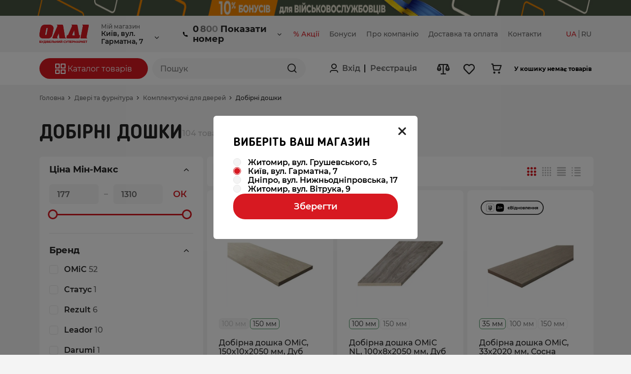

--- FILE ---
content_type: text/html; charset=utf-8
request_url: https://www.google.com/recaptcha/api2/anchor?ar=1&k=6Ld8jSYoAAAAAJou8C3uEtANK0XW7VKxbVbugDTu&co=aHR0cHM6Ly9vbGRpbWFya2V0LmNvbS51YTo0NDM.&hl=en&v=PoyoqOPhxBO7pBk68S4YbpHZ&size=invisible&anchor-ms=20000&execute-ms=30000&cb=mulwwoc0oryj
body_size: 48516
content:
<!DOCTYPE HTML><html dir="ltr" lang="en"><head><meta http-equiv="Content-Type" content="text/html; charset=UTF-8">
<meta http-equiv="X-UA-Compatible" content="IE=edge">
<title>reCAPTCHA</title>
<style type="text/css">
/* cyrillic-ext */
@font-face {
  font-family: 'Roboto';
  font-style: normal;
  font-weight: 400;
  font-stretch: 100%;
  src: url(//fonts.gstatic.com/s/roboto/v48/KFO7CnqEu92Fr1ME7kSn66aGLdTylUAMa3GUBHMdazTgWw.woff2) format('woff2');
  unicode-range: U+0460-052F, U+1C80-1C8A, U+20B4, U+2DE0-2DFF, U+A640-A69F, U+FE2E-FE2F;
}
/* cyrillic */
@font-face {
  font-family: 'Roboto';
  font-style: normal;
  font-weight: 400;
  font-stretch: 100%;
  src: url(//fonts.gstatic.com/s/roboto/v48/KFO7CnqEu92Fr1ME7kSn66aGLdTylUAMa3iUBHMdazTgWw.woff2) format('woff2');
  unicode-range: U+0301, U+0400-045F, U+0490-0491, U+04B0-04B1, U+2116;
}
/* greek-ext */
@font-face {
  font-family: 'Roboto';
  font-style: normal;
  font-weight: 400;
  font-stretch: 100%;
  src: url(//fonts.gstatic.com/s/roboto/v48/KFO7CnqEu92Fr1ME7kSn66aGLdTylUAMa3CUBHMdazTgWw.woff2) format('woff2');
  unicode-range: U+1F00-1FFF;
}
/* greek */
@font-face {
  font-family: 'Roboto';
  font-style: normal;
  font-weight: 400;
  font-stretch: 100%;
  src: url(//fonts.gstatic.com/s/roboto/v48/KFO7CnqEu92Fr1ME7kSn66aGLdTylUAMa3-UBHMdazTgWw.woff2) format('woff2');
  unicode-range: U+0370-0377, U+037A-037F, U+0384-038A, U+038C, U+038E-03A1, U+03A3-03FF;
}
/* math */
@font-face {
  font-family: 'Roboto';
  font-style: normal;
  font-weight: 400;
  font-stretch: 100%;
  src: url(//fonts.gstatic.com/s/roboto/v48/KFO7CnqEu92Fr1ME7kSn66aGLdTylUAMawCUBHMdazTgWw.woff2) format('woff2');
  unicode-range: U+0302-0303, U+0305, U+0307-0308, U+0310, U+0312, U+0315, U+031A, U+0326-0327, U+032C, U+032F-0330, U+0332-0333, U+0338, U+033A, U+0346, U+034D, U+0391-03A1, U+03A3-03A9, U+03B1-03C9, U+03D1, U+03D5-03D6, U+03F0-03F1, U+03F4-03F5, U+2016-2017, U+2034-2038, U+203C, U+2040, U+2043, U+2047, U+2050, U+2057, U+205F, U+2070-2071, U+2074-208E, U+2090-209C, U+20D0-20DC, U+20E1, U+20E5-20EF, U+2100-2112, U+2114-2115, U+2117-2121, U+2123-214F, U+2190, U+2192, U+2194-21AE, U+21B0-21E5, U+21F1-21F2, U+21F4-2211, U+2213-2214, U+2216-22FF, U+2308-230B, U+2310, U+2319, U+231C-2321, U+2336-237A, U+237C, U+2395, U+239B-23B7, U+23D0, U+23DC-23E1, U+2474-2475, U+25AF, U+25B3, U+25B7, U+25BD, U+25C1, U+25CA, U+25CC, U+25FB, U+266D-266F, U+27C0-27FF, U+2900-2AFF, U+2B0E-2B11, U+2B30-2B4C, U+2BFE, U+3030, U+FF5B, U+FF5D, U+1D400-1D7FF, U+1EE00-1EEFF;
}
/* symbols */
@font-face {
  font-family: 'Roboto';
  font-style: normal;
  font-weight: 400;
  font-stretch: 100%;
  src: url(//fonts.gstatic.com/s/roboto/v48/KFO7CnqEu92Fr1ME7kSn66aGLdTylUAMaxKUBHMdazTgWw.woff2) format('woff2');
  unicode-range: U+0001-000C, U+000E-001F, U+007F-009F, U+20DD-20E0, U+20E2-20E4, U+2150-218F, U+2190, U+2192, U+2194-2199, U+21AF, U+21E6-21F0, U+21F3, U+2218-2219, U+2299, U+22C4-22C6, U+2300-243F, U+2440-244A, U+2460-24FF, U+25A0-27BF, U+2800-28FF, U+2921-2922, U+2981, U+29BF, U+29EB, U+2B00-2BFF, U+4DC0-4DFF, U+FFF9-FFFB, U+10140-1018E, U+10190-1019C, U+101A0, U+101D0-101FD, U+102E0-102FB, U+10E60-10E7E, U+1D2C0-1D2D3, U+1D2E0-1D37F, U+1F000-1F0FF, U+1F100-1F1AD, U+1F1E6-1F1FF, U+1F30D-1F30F, U+1F315, U+1F31C, U+1F31E, U+1F320-1F32C, U+1F336, U+1F378, U+1F37D, U+1F382, U+1F393-1F39F, U+1F3A7-1F3A8, U+1F3AC-1F3AF, U+1F3C2, U+1F3C4-1F3C6, U+1F3CA-1F3CE, U+1F3D4-1F3E0, U+1F3ED, U+1F3F1-1F3F3, U+1F3F5-1F3F7, U+1F408, U+1F415, U+1F41F, U+1F426, U+1F43F, U+1F441-1F442, U+1F444, U+1F446-1F449, U+1F44C-1F44E, U+1F453, U+1F46A, U+1F47D, U+1F4A3, U+1F4B0, U+1F4B3, U+1F4B9, U+1F4BB, U+1F4BF, U+1F4C8-1F4CB, U+1F4D6, U+1F4DA, U+1F4DF, U+1F4E3-1F4E6, U+1F4EA-1F4ED, U+1F4F7, U+1F4F9-1F4FB, U+1F4FD-1F4FE, U+1F503, U+1F507-1F50B, U+1F50D, U+1F512-1F513, U+1F53E-1F54A, U+1F54F-1F5FA, U+1F610, U+1F650-1F67F, U+1F687, U+1F68D, U+1F691, U+1F694, U+1F698, U+1F6AD, U+1F6B2, U+1F6B9-1F6BA, U+1F6BC, U+1F6C6-1F6CF, U+1F6D3-1F6D7, U+1F6E0-1F6EA, U+1F6F0-1F6F3, U+1F6F7-1F6FC, U+1F700-1F7FF, U+1F800-1F80B, U+1F810-1F847, U+1F850-1F859, U+1F860-1F887, U+1F890-1F8AD, U+1F8B0-1F8BB, U+1F8C0-1F8C1, U+1F900-1F90B, U+1F93B, U+1F946, U+1F984, U+1F996, U+1F9E9, U+1FA00-1FA6F, U+1FA70-1FA7C, U+1FA80-1FA89, U+1FA8F-1FAC6, U+1FACE-1FADC, U+1FADF-1FAE9, U+1FAF0-1FAF8, U+1FB00-1FBFF;
}
/* vietnamese */
@font-face {
  font-family: 'Roboto';
  font-style: normal;
  font-weight: 400;
  font-stretch: 100%;
  src: url(//fonts.gstatic.com/s/roboto/v48/KFO7CnqEu92Fr1ME7kSn66aGLdTylUAMa3OUBHMdazTgWw.woff2) format('woff2');
  unicode-range: U+0102-0103, U+0110-0111, U+0128-0129, U+0168-0169, U+01A0-01A1, U+01AF-01B0, U+0300-0301, U+0303-0304, U+0308-0309, U+0323, U+0329, U+1EA0-1EF9, U+20AB;
}
/* latin-ext */
@font-face {
  font-family: 'Roboto';
  font-style: normal;
  font-weight: 400;
  font-stretch: 100%;
  src: url(//fonts.gstatic.com/s/roboto/v48/KFO7CnqEu92Fr1ME7kSn66aGLdTylUAMa3KUBHMdazTgWw.woff2) format('woff2');
  unicode-range: U+0100-02BA, U+02BD-02C5, U+02C7-02CC, U+02CE-02D7, U+02DD-02FF, U+0304, U+0308, U+0329, U+1D00-1DBF, U+1E00-1E9F, U+1EF2-1EFF, U+2020, U+20A0-20AB, U+20AD-20C0, U+2113, U+2C60-2C7F, U+A720-A7FF;
}
/* latin */
@font-face {
  font-family: 'Roboto';
  font-style: normal;
  font-weight: 400;
  font-stretch: 100%;
  src: url(//fonts.gstatic.com/s/roboto/v48/KFO7CnqEu92Fr1ME7kSn66aGLdTylUAMa3yUBHMdazQ.woff2) format('woff2');
  unicode-range: U+0000-00FF, U+0131, U+0152-0153, U+02BB-02BC, U+02C6, U+02DA, U+02DC, U+0304, U+0308, U+0329, U+2000-206F, U+20AC, U+2122, U+2191, U+2193, U+2212, U+2215, U+FEFF, U+FFFD;
}
/* cyrillic-ext */
@font-face {
  font-family: 'Roboto';
  font-style: normal;
  font-weight: 500;
  font-stretch: 100%;
  src: url(//fonts.gstatic.com/s/roboto/v48/KFO7CnqEu92Fr1ME7kSn66aGLdTylUAMa3GUBHMdazTgWw.woff2) format('woff2');
  unicode-range: U+0460-052F, U+1C80-1C8A, U+20B4, U+2DE0-2DFF, U+A640-A69F, U+FE2E-FE2F;
}
/* cyrillic */
@font-face {
  font-family: 'Roboto';
  font-style: normal;
  font-weight: 500;
  font-stretch: 100%;
  src: url(//fonts.gstatic.com/s/roboto/v48/KFO7CnqEu92Fr1ME7kSn66aGLdTylUAMa3iUBHMdazTgWw.woff2) format('woff2');
  unicode-range: U+0301, U+0400-045F, U+0490-0491, U+04B0-04B1, U+2116;
}
/* greek-ext */
@font-face {
  font-family: 'Roboto';
  font-style: normal;
  font-weight: 500;
  font-stretch: 100%;
  src: url(//fonts.gstatic.com/s/roboto/v48/KFO7CnqEu92Fr1ME7kSn66aGLdTylUAMa3CUBHMdazTgWw.woff2) format('woff2');
  unicode-range: U+1F00-1FFF;
}
/* greek */
@font-face {
  font-family: 'Roboto';
  font-style: normal;
  font-weight: 500;
  font-stretch: 100%;
  src: url(//fonts.gstatic.com/s/roboto/v48/KFO7CnqEu92Fr1ME7kSn66aGLdTylUAMa3-UBHMdazTgWw.woff2) format('woff2');
  unicode-range: U+0370-0377, U+037A-037F, U+0384-038A, U+038C, U+038E-03A1, U+03A3-03FF;
}
/* math */
@font-face {
  font-family: 'Roboto';
  font-style: normal;
  font-weight: 500;
  font-stretch: 100%;
  src: url(//fonts.gstatic.com/s/roboto/v48/KFO7CnqEu92Fr1ME7kSn66aGLdTylUAMawCUBHMdazTgWw.woff2) format('woff2');
  unicode-range: U+0302-0303, U+0305, U+0307-0308, U+0310, U+0312, U+0315, U+031A, U+0326-0327, U+032C, U+032F-0330, U+0332-0333, U+0338, U+033A, U+0346, U+034D, U+0391-03A1, U+03A3-03A9, U+03B1-03C9, U+03D1, U+03D5-03D6, U+03F0-03F1, U+03F4-03F5, U+2016-2017, U+2034-2038, U+203C, U+2040, U+2043, U+2047, U+2050, U+2057, U+205F, U+2070-2071, U+2074-208E, U+2090-209C, U+20D0-20DC, U+20E1, U+20E5-20EF, U+2100-2112, U+2114-2115, U+2117-2121, U+2123-214F, U+2190, U+2192, U+2194-21AE, U+21B0-21E5, U+21F1-21F2, U+21F4-2211, U+2213-2214, U+2216-22FF, U+2308-230B, U+2310, U+2319, U+231C-2321, U+2336-237A, U+237C, U+2395, U+239B-23B7, U+23D0, U+23DC-23E1, U+2474-2475, U+25AF, U+25B3, U+25B7, U+25BD, U+25C1, U+25CA, U+25CC, U+25FB, U+266D-266F, U+27C0-27FF, U+2900-2AFF, U+2B0E-2B11, U+2B30-2B4C, U+2BFE, U+3030, U+FF5B, U+FF5D, U+1D400-1D7FF, U+1EE00-1EEFF;
}
/* symbols */
@font-face {
  font-family: 'Roboto';
  font-style: normal;
  font-weight: 500;
  font-stretch: 100%;
  src: url(//fonts.gstatic.com/s/roboto/v48/KFO7CnqEu92Fr1ME7kSn66aGLdTylUAMaxKUBHMdazTgWw.woff2) format('woff2');
  unicode-range: U+0001-000C, U+000E-001F, U+007F-009F, U+20DD-20E0, U+20E2-20E4, U+2150-218F, U+2190, U+2192, U+2194-2199, U+21AF, U+21E6-21F0, U+21F3, U+2218-2219, U+2299, U+22C4-22C6, U+2300-243F, U+2440-244A, U+2460-24FF, U+25A0-27BF, U+2800-28FF, U+2921-2922, U+2981, U+29BF, U+29EB, U+2B00-2BFF, U+4DC0-4DFF, U+FFF9-FFFB, U+10140-1018E, U+10190-1019C, U+101A0, U+101D0-101FD, U+102E0-102FB, U+10E60-10E7E, U+1D2C0-1D2D3, U+1D2E0-1D37F, U+1F000-1F0FF, U+1F100-1F1AD, U+1F1E6-1F1FF, U+1F30D-1F30F, U+1F315, U+1F31C, U+1F31E, U+1F320-1F32C, U+1F336, U+1F378, U+1F37D, U+1F382, U+1F393-1F39F, U+1F3A7-1F3A8, U+1F3AC-1F3AF, U+1F3C2, U+1F3C4-1F3C6, U+1F3CA-1F3CE, U+1F3D4-1F3E0, U+1F3ED, U+1F3F1-1F3F3, U+1F3F5-1F3F7, U+1F408, U+1F415, U+1F41F, U+1F426, U+1F43F, U+1F441-1F442, U+1F444, U+1F446-1F449, U+1F44C-1F44E, U+1F453, U+1F46A, U+1F47D, U+1F4A3, U+1F4B0, U+1F4B3, U+1F4B9, U+1F4BB, U+1F4BF, U+1F4C8-1F4CB, U+1F4D6, U+1F4DA, U+1F4DF, U+1F4E3-1F4E6, U+1F4EA-1F4ED, U+1F4F7, U+1F4F9-1F4FB, U+1F4FD-1F4FE, U+1F503, U+1F507-1F50B, U+1F50D, U+1F512-1F513, U+1F53E-1F54A, U+1F54F-1F5FA, U+1F610, U+1F650-1F67F, U+1F687, U+1F68D, U+1F691, U+1F694, U+1F698, U+1F6AD, U+1F6B2, U+1F6B9-1F6BA, U+1F6BC, U+1F6C6-1F6CF, U+1F6D3-1F6D7, U+1F6E0-1F6EA, U+1F6F0-1F6F3, U+1F6F7-1F6FC, U+1F700-1F7FF, U+1F800-1F80B, U+1F810-1F847, U+1F850-1F859, U+1F860-1F887, U+1F890-1F8AD, U+1F8B0-1F8BB, U+1F8C0-1F8C1, U+1F900-1F90B, U+1F93B, U+1F946, U+1F984, U+1F996, U+1F9E9, U+1FA00-1FA6F, U+1FA70-1FA7C, U+1FA80-1FA89, U+1FA8F-1FAC6, U+1FACE-1FADC, U+1FADF-1FAE9, U+1FAF0-1FAF8, U+1FB00-1FBFF;
}
/* vietnamese */
@font-face {
  font-family: 'Roboto';
  font-style: normal;
  font-weight: 500;
  font-stretch: 100%;
  src: url(//fonts.gstatic.com/s/roboto/v48/KFO7CnqEu92Fr1ME7kSn66aGLdTylUAMa3OUBHMdazTgWw.woff2) format('woff2');
  unicode-range: U+0102-0103, U+0110-0111, U+0128-0129, U+0168-0169, U+01A0-01A1, U+01AF-01B0, U+0300-0301, U+0303-0304, U+0308-0309, U+0323, U+0329, U+1EA0-1EF9, U+20AB;
}
/* latin-ext */
@font-face {
  font-family: 'Roboto';
  font-style: normal;
  font-weight: 500;
  font-stretch: 100%;
  src: url(//fonts.gstatic.com/s/roboto/v48/KFO7CnqEu92Fr1ME7kSn66aGLdTylUAMa3KUBHMdazTgWw.woff2) format('woff2');
  unicode-range: U+0100-02BA, U+02BD-02C5, U+02C7-02CC, U+02CE-02D7, U+02DD-02FF, U+0304, U+0308, U+0329, U+1D00-1DBF, U+1E00-1E9F, U+1EF2-1EFF, U+2020, U+20A0-20AB, U+20AD-20C0, U+2113, U+2C60-2C7F, U+A720-A7FF;
}
/* latin */
@font-face {
  font-family: 'Roboto';
  font-style: normal;
  font-weight: 500;
  font-stretch: 100%;
  src: url(//fonts.gstatic.com/s/roboto/v48/KFO7CnqEu92Fr1ME7kSn66aGLdTylUAMa3yUBHMdazQ.woff2) format('woff2');
  unicode-range: U+0000-00FF, U+0131, U+0152-0153, U+02BB-02BC, U+02C6, U+02DA, U+02DC, U+0304, U+0308, U+0329, U+2000-206F, U+20AC, U+2122, U+2191, U+2193, U+2212, U+2215, U+FEFF, U+FFFD;
}
/* cyrillic-ext */
@font-face {
  font-family: 'Roboto';
  font-style: normal;
  font-weight: 900;
  font-stretch: 100%;
  src: url(//fonts.gstatic.com/s/roboto/v48/KFO7CnqEu92Fr1ME7kSn66aGLdTylUAMa3GUBHMdazTgWw.woff2) format('woff2');
  unicode-range: U+0460-052F, U+1C80-1C8A, U+20B4, U+2DE0-2DFF, U+A640-A69F, U+FE2E-FE2F;
}
/* cyrillic */
@font-face {
  font-family: 'Roboto';
  font-style: normal;
  font-weight: 900;
  font-stretch: 100%;
  src: url(//fonts.gstatic.com/s/roboto/v48/KFO7CnqEu92Fr1ME7kSn66aGLdTylUAMa3iUBHMdazTgWw.woff2) format('woff2');
  unicode-range: U+0301, U+0400-045F, U+0490-0491, U+04B0-04B1, U+2116;
}
/* greek-ext */
@font-face {
  font-family: 'Roboto';
  font-style: normal;
  font-weight: 900;
  font-stretch: 100%;
  src: url(//fonts.gstatic.com/s/roboto/v48/KFO7CnqEu92Fr1ME7kSn66aGLdTylUAMa3CUBHMdazTgWw.woff2) format('woff2');
  unicode-range: U+1F00-1FFF;
}
/* greek */
@font-face {
  font-family: 'Roboto';
  font-style: normal;
  font-weight: 900;
  font-stretch: 100%;
  src: url(//fonts.gstatic.com/s/roboto/v48/KFO7CnqEu92Fr1ME7kSn66aGLdTylUAMa3-UBHMdazTgWw.woff2) format('woff2');
  unicode-range: U+0370-0377, U+037A-037F, U+0384-038A, U+038C, U+038E-03A1, U+03A3-03FF;
}
/* math */
@font-face {
  font-family: 'Roboto';
  font-style: normal;
  font-weight: 900;
  font-stretch: 100%;
  src: url(//fonts.gstatic.com/s/roboto/v48/KFO7CnqEu92Fr1ME7kSn66aGLdTylUAMawCUBHMdazTgWw.woff2) format('woff2');
  unicode-range: U+0302-0303, U+0305, U+0307-0308, U+0310, U+0312, U+0315, U+031A, U+0326-0327, U+032C, U+032F-0330, U+0332-0333, U+0338, U+033A, U+0346, U+034D, U+0391-03A1, U+03A3-03A9, U+03B1-03C9, U+03D1, U+03D5-03D6, U+03F0-03F1, U+03F4-03F5, U+2016-2017, U+2034-2038, U+203C, U+2040, U+2043, U+2047, U+2050, U+2057, U+205F, U+2070-2071, U+2074-208E, U+2090-209C, U+20D0-20DC, U+20E1, U+20E5-20EF, U+2100-2112, U+2114-2115, U+2117-2121, U+2123-214F, U+2190, U+2192, U+2194-21AE, U+21B0-21E5, U+21F1-21F2, U+21F4-2211, U+2213-2214, U+2216-22FF, U+2308-230B, U+2310, U+2319, U+231C-2321, U+2336-237A, U+237C, U+2395, U+239B-23B7, U+23D0, U+23DC-23E1, U+2474-2475, U+25AF, U+25B3, U+25B7, U+25BD, U+25C1, U+25CA, U+25CC, U+25FB, U+266D-266F, U+27C0-27FF, U+2900-2AFF, U+2B0E-2B11, U+2B30-2B4C, U+2BFE, U+3030, U+FF5B, U+FF5D, U+1D400-1D7FF, U+1EE00-1EEFF;
}
/* symbols */
@font-face {
  font-family: 'Roboto';
  font-style: normal;
  font-weight: 900;
  font-stretch: 100%;
  src: url(//fonts.gstatic.com/s/roboto/v48/KFO7CnqEu92Fr1ME7kSn66aGLdTylUAMaxKUBHMdazTgWw.woff2) format('woff2');
  unicode-range: U+0001-000C, U+000E-001F, U+007F-009F, U+20DD-20E0, U+20E2-20E4, U+2150-218F, U+2190, U+2192, U+2194-2199, U+21AF, U+21E6-21F0, U+21F3, U+2218-2219, U+2299, U+22C4-22C6, U+2300-243F, U+2440-244A, U+2460-24FF, U+25A0-27BF, U+2800-28FF, U+2921-2922, U+2981, U+29BF, U+29EB, U+2B00-2BFF, U+4DC0-4DFF, U+FFF9-FFFB, U+10140-1018E, U+10190-1019C, U+101A0, U+101D0-101FD, U+102E0-102FB, U+10E60-10E7E, U+1D2C0-1D2D3, U+1D2E0-1D37F, U+1F000-1F0FF, U+1F100-1F1AD, U+1F1E6-1F1FF, U+1F30D-1F30F, U+1F315, U+1F31C, U+1F31E, U+1F320-1F32C, U+1F336, U+1F378, U+1F37D, U+1F382, U+1F393-1F39F, U+1F3A7-1F3A8, U+1F3AC-1F3AF, U+1F3C2, U+1F3C4-1F3C6, U+1F3CA-1F3CE, U+1F3D4-1F3E0, U+1F3ED, U+1F3F1-1F3F3, U+1F3F5-1F3F7, U+1F408, U+1F415, U+1F41F, U+1F426, U+1F43F, U+1F441-1F442, U+1F444, U+1F446-1F449, U+1F44C-1F44E, U+1F453, U+1F46A, U+1F47D, U+1F4A3, U+1F4B0, U+1F4B3, U+1F4B9, U+1F4BB, U+1F4BF, U+1F4C8-1F4CB, U+1F4D6, U+1F4DA, U+1F4DF, U+1F4E3-1F4E6, U+1F4EA-1F4ED, U+1F4F7, U+1F4F9-1F4FB, U+1F4FD-1F4FE, U+1F503, U+1F507-1F50B, U+1F50D, U+1F512-1F513, U+1F53E-1F54A, U+1F54F-1F5FA, U+1F610, U+1F650-1F67F, U+1F687, U+1F68D, U+1F691, U+1F694, U+1F698, U+1F6AD, U+1F6B2, U+1F6B9-1F6BA, U+1F6BC, U+1F6C6-1F6CF, U+1F6D3-1F6D7, U+1F6E0-1F6EA, U+1F6F0-1F6F3, U+1F6F7-1F6FC, U+1F700-1F7FF, U+1F800-1F80B, U+1F810-1F847, U+1F850-1F859, U+1F860-1F887, U+1F890-1F8AD, U+1F8B0-1F8BB, U+1F8C0-1F8C1, U+1F900-1F90B, U+1F93B, U+1F946, U+1F984, U+1F996, U+1F9E9, U+1FA00-1FA6F, U+1FA70-1FA7C, U+1FA80-1FA89, U+1FA8F-1FAC6, U+1FACE-1FADC, U+1FADF-1FAE9, U+1FAF0-1FAF8, U+1FB00-1FBFF;
}
/* vietnamese */
@font-face {
  font-family: 'Roboto';
  font-style: normal;
  font-weight: 900;
  font-stretch: 100%;
  src: url(//fonts.gstatic.com/s/roboto/v48/KFO7CnqEu92Fr1ME7kSn66aGLdTylUAMa3OUBHMdazTgWw.woff2) format('woff2');
  unicode-range: U+0102-0103, U+0110-0111, U+0128-0129, U+0168-0169, U+01A0-01A1, U+01AF-01B0, U+0300-0301, U+0303-0304, U+0308-0309, U+0323, U+0329, U+1EA0-1EF9, U+20AB;
}
/* latin-ext */
@font-face {
  font-family: 'Roboto';
  font-style: normal;
  font-weight: 900;
  font-stretch: 100%;
  src: url(//fonts.gstatic.com/s/roboto/v48/KFO7CnqEu92Fr1ME7kSn66aGLdTylUAMa3KUBHMdazTgWw.woff2) format('woff2');
  unicode-range: U+0100-02BA, U+02BD-02C5, U+02C7-02CC, U+02CE-02D7, U+02DD-02FF, U+0304, U+0308, U+0329, U+1D00-1DBF, U+1E00-1E9F, U+1EF2-1EFF, U+2020, U+20A0-20AB, U+20AD-20C0, U+2113, U+2C60-2C7F, U+A720-A7FF;
}
/* latin */
@font-face {
  font-family: 'Roboto';
  font-style: normal;
  font-weight: 900;
  font-stretch: 100%;
  src: url(//fonts.gstatic.com/s/roboto/v48/KFO7CnqEu92Fr1ME7kSn66aGLdTylUAMa3yUBHMdazQ.woff2) format('woff2');
  unicode-range: U+0000-00FF, U+0131, U+0152-0153, U+02BB-02BC, U+02C6, U+02DA, U+02DC, U+0304, U+0308, U+0329, U+2000-206F, U+20AC, U+2122, U+2191, U+2193, U+2212, U+2215, U+FEFF, U+FFFD;
}

</style>
<link rel="stylesheet" type="text/css" href="https://www.gstatic.com/recaptcha/releases/PoyoqOPhxBO7pBk68S4YbpHZ/styles__ltr.css">
<script nonce="VQVvEBAQ3bueP_otAsNtCg" type="text/javascript">window['__recaptcha_api'] = 'https://www.google.com/recaptcha/api2/';</script>
<script type="text/javascript" src="https://www.gstatic.com/recaptcha/releases/PoyoqOPhxBO7pBk68S4YbpHZ/recaptcha__en.js" nonce="VQVvEBAQ3bueP_otAsNtCg">
      
    </script></head>
<body><div id="rc-anchor-alert" class="rc-anchor-alert"></div>
<input type="hidden" id="recaptcha-token" value="[base64]">
<script type="text/javascript" nonce="VQVvEBAQ3bueP_otAsNtCg">
      recaptcha.anchor.Main.init("[\x22ainput\x22,[\x22bgdata\x22,\x22\x22,\[base64]/[base64]/MjU1Ong/[base64]/[base64]/[base64]/[base64]/[base64]/[base64]/[base64]/[base64]/[base64]/[base64]/[base64]/[base64]/[base64]/[base64]/[base64]\\u003d\x22,\[base64]\\u003d\x22,\x22w5R7w5fDqcKPwpMBXgHCocKBwowlwpRSwq/CgsKYw5rDiktjazBWw7JFG3w/RCPDmsKgwqt4aENWc3gLwr3CnGvDuXzDljrCnD/[base64]/CvW58w5s8T2nDgF3Ci8KNwpTDjHYLJybDocOuwr0Zw5XCmsOYw7bDu3fClQUtFGEIH8OOwp5PeMOPw5bCiMKYasKGOcK4wqIuwpHDkVbCocKTaHsDLBbDvMKeM8OYwqTDscK2dALCvyHDoUpUw4bClsO8w6UzwqPCnUbDpWLDkAN9V3QUN8KOXsO/csO3w7Uiwr8ZJi/Dsnc4w6VbF1XDrMOJwoRIUsKTwpcXaW9WwpJww4gqQcOhSQjDiFQibMOHDzQJZMKAwpwMw5XDpcOcSyDDlgLDgRzCtcOnIwvCvsOww7vDsEPCqsOzwpDDihVIw4zCv8O4IRdewrwsw6s5KQ/DslBFIcOVwoRiwo/DsyZ7wpNVW8OlUMKlwpvCn8KBwrDChGU8wqJ1wo/CkMO6wqTDmX7Dk8ODPMK1wqzChSxSK2oWDgfChsKBwpllw49wwrE1OMKTPMKmwrfDthXCmzg1w6xbHkvDucKEwo9SaEpII8KVwpspU8OHQHJzw6ASwqZFGy3Cj8Ofw5/CucOHJxxUw4PDj8KewpzDmibDjGTDn3HCocODw6paw7w0w6PDhQjCjhUpwq8nUz7DiMK7MTTDoMKlAifCr8OEbsKOSRzDgMKUw6HCjVs5M8O0w4PCoR85w6FbwrjDgD8rw5o8czNofcOswrlDw5AYw50rA1NRw78+wqZoVGgSF8O0w6TDqUpew4lNbQgcT0/DvMKjw6Z+e8OTJcOfMcORGMKswrHChxItw4nCkcKlJMKDw6FrMMOjXyt4EENqwp50wrJVEMO7J2vDjxwFDcOfwq/DmcKqw7I/DwnDmcOvQ0RnN8KowoXCisK3w4rDuMOWwpXDscOsw5HChV5Pb8KpwpkLUTwFw5vDpB7DrcOWw63DosOre8OKwrzCvMKAwrvCjQ5pwpM3f8O3wrlmwqJhw4jDrMOxJXHCkVrCoCpIwpQ2K8ORwpvDgsKUY8Orw7DCqsKAw75yKjXDgMKNwr/CqMOdXV7Cv3ZbwrPDjRIKw5TCjlzClnp9VXJFcsOoI1dAUmTDsmDCk8OTwobCp8OeJ2vCk2PCkB0AYXTDncORw69kw49zwptbwowpSzbChETDoMOoQ8KMKcKWUxIMwrXChUcvw63CpEjCkMOBHsOEPSzCgMOzwpvDvMKpwo0sw6HCgsOowo/[base64]/[base64]/DjcK6wq7ChsKUwqTCqV97HcKhwp7Cl3A7w6rDisOWHcK6w6XClMKTfnBVw4/CojwXwr3CuMKxYG8qesOVcxPDt8O2wpbDlCx6PMK4HlDDgcKRSwEeZMOwT3ltw4fCg10jw7NBCF/DucKawqbDmcODw47DhMOPWcO/w7TCnMKTZsOQw7nDgMKgwrXDg0k+AcOqwrbDrsOjw4kqOSonRcO1w7vDuDFdw4hDw5LDmEVdwqPDtV/CtMKOw5HDqsOswpjCvMKoe8OgA8KncsOTw5BrwrtWw45Pw7XCusO9w4cCasKAe0XChTTCnErDvMK1wonCh1zCmsKXWR5cWj3Ckx/[base64]/CrcKkw6FNRMOtYx3DgiXCmsOPw7ceb8OJw7FxXcOewrvCvMK1w5DDh8KwwoJhw6cnQMONwr0gwrPCgBRtM8O3wrfCuQ52wo/Ch8OzBSdBw4hCwpLCh8KvwpsPKcKMwrQ8wq7CtcOJO8KvBcOXw7IJARTCh8O5w457Ky7CnGDDqwZNw4/CvGdvwr/DhsOoaMKiHhsPwqbDssKnImHDjcKLDU7DqUPDjyLDiC51VMONIsOCQsO5w6M+w68WwrzDmsKwwqTCvjrCgcO8wrgQw6fDnV/DgXdcNBIRETTCgMKIwqMDAsOkwqp8woYywqg5W8KSw6nCpMOJYGx1PMKRwrF7w5bCqwQaNMOnZkTChcK9GMKVf8Ogw7hkw6JvZMO/E8K6HcOLw6bDksKJw5HCkcK1JDbCj8Olw4Uhw4XDhGFdwrtRwrLDox8GwpDCpmJbwoHDssKMagUlG8K0w5VtNQ/DkFnDgcKlw6Ezwo3DpUbDrcKQw5UaXAAVwrsJw6TCmcKZcsKhwobDhMKww7Imw7bChMOZwrs+NcKhwoInw6bCpSg5GyYIw7HDnyUUw6DChcOkHcORw4oZEsOud8K9wpoLwqfCpcO7wo7DsUPDkD/DnXfCgTHCvMOUZHHDsMOcw4BWZErCmRXCqE7Dth/Dhy0EwojCuMKSYHQHwpAsw7fDpcOXwrMXI8K5d8Klw4cHwqdWUMKnw7/CvMOfw7JgIcOZbxfCoDHDq8KUeU/CnD5nIMOWwo0gw5bCn8ONHAfCvT8PJsKXDsKULwt4w5wLB8OOF8KUSMOLwoN8wr01ZMKJw4kbBjRuwoVbfcKpwopmw6hrw6zCjWR3R8Okw5IFwogzw5DCrMO7wqLDg8OsS8K7VwJ4w4tNZcOQwo7ChibCpcO2wpbChsKpLgzCmxbCjsK7HsKbE1QXMhwWw4/Dn8Omw50GwpNOw7NNw5A2Ill9O2kBw63CnGpdesOgwqDCv8KaRw7DgcKXfUQAwoleDMO3wpzDhMOCw6QTL24UwpJZf8K0SRfDo8KAwpEJwo/DlMOJJ8KyC8O9S8O2AMOxw5bDpMO9w6TDoBTCoMOVYcOnwqMsIk/DoFDCg8KhwrfDvsKbwofDllbCp8OGw7wwUMK6PMOIU3dMw6sYw7xGe2g1VcOmfRrCpDvCpMKuFSnDkDbCiH1AG8KtwqnCicOTwpNFw74dw7xIc8OWV8KGccKowrY6WsONw4UzPT/[base64]/Z8O3woFtFMOYNkU9woXDnMKDL8O8w6XDhmlYF8KMw6fDmcOATgfCpcOscMKHwrvCj8KMJsKHTcOEwr/CjFY7wpdDwrzDjkFUY8KdYgBRw5rCsgPCpsOle8O4B8ODw4rCnMOJZMKWwqbDpMOLwrRRXmMUwoHDkMKXw6FKbsO0XMKVwrVfXsKbwr54w6TClMKqV8ONw6/DosKTKn7CgCPDh8KLwqLCncKEdHNUKMOWYMOJwoMIwqgkJ20+BDRBwq7Cpw/Co8KrVQzDlXPCsE88VlnDtC0XK8ODZ8O9MFrCrk/DrsKYwpo/wp9UADzCmsKjw447IGDCuxDDlHtmJsOTw7nDhjJnw5PCnMOUJlInwpnDrMO6UkvCk20Nw4dNecKLNsK7w67DhVHDk8K2wrnCucKVwqVobMOsw4jCtgsUwpnDjMO/UjnCgDAXJz3CnnjDn8Oaw5NEJSXDrkzDuMONwrw5wovDizjDpz8ZwrPCggrCh8OqPVYoBEXCuz3DhcOWw6PCqcK/S17CqU/[base64]/J8OYw4HDlsOxEMKrw607BcKSwod/wogWwpLCmMKPUMKdwrLDj8KsJMOgw5HDmsO+w6TDm0/[base64]/w57CoizDssK3w7N/wpzDkMObw4wAw4xJwpjDoxbCmsOkJEoSTMKrEwk5RMOUwp3DjMOnw5LCmsKFw5zChcK7DUHDusOLwqrDuMOxJBEcw5lgai1dOcKfNcOARMKKwrF9w5NeMDIgw4DDo1F7woAPw6nCqgw5worCn8O3woXDvCcDUiVyVgbCkMKRCl8Gwq5Ef8Oxw5V/SMOBBcKKw47DmXzDscKUw7nDtgp3wpzCug/CgMKmTMKQw7fCsihmw4NbPMOIwpVnAQ/[base64]/wpfDgcK5DH3DsyLDvVPCmAltwpDCpSUGZ8KNwp9OecKgEQMvADRMJMKhwrvDnMKiwqfChcKUc8KGMEUgbMKOdl9OwqXDhMKJwp7CicO9w69aw7ZBAsKCwrXDqj3ClUIew5MJw5xhwobDpGcEJBc2wowCwrPCm8KaSBUVTMOTwphnQG5AwqRGw5oOAlw4wp/ConDDkFMMZ8KgZVPClsOLNnZeKFvCrcO2wrrCiAYsesO9w5zCjxdXLXnDoArDpkckwo5hHcKnw5TCosKdHHwRw4jCg3vCl1kmw4w5w6LCnjsYcDNBwrrCmsOqd8KKEB3DkEzDnMKOwrLDqkoUVMK0a3fCkVnCr8O1w7tobCnDqsKSMxsHXDvDvMOEwo5Hw5/DkMKnw4jCl8Opwq/CimnCnksdD2EPw5LCj8O/BjPCnsK3wq5jwpzDrMO9wqLCtMOQw53Cu8OxwovCpcKMFsOPZcKIwpzCh3JLw7DChxs/eMOVERg7EsOYw45RwpR5w7nDocKUEVRww6wkM8O6w69aw77DqzTChV7CgSRjwq3Cqgwqw4tRaGvCvwnDk8OFE8O9GT4hccK7dcOREBDDsCvCuMOUYQTDiMKYwoTCpzMhZsOMU8K1w7AjccO7w6HCiixsw6XCiMO7Y2DDux3DpMK9wo/Ds13DrVsECsK2CCzCkCPCtMO6woYhb8KbRSMUf8Kbw6zCgjLDkcKmI8OHw4HDv8KvwrgkeC3ClB/DjCAfwr1QwqzDgcO9w7jDoMKTwovCuyRsH8KRYXR3dlTDiicVwr3DnwjCnUzDnsKjwqJOwppbb8KYI8KZRMKmw6c9ckrDk8Kqw6hjR8O7QgHCtMKpwpTDscOoV03ChTsES8Kuw6bCm1vCnHPChGXDssKDKsOmwot4JMOGUwADb8Oaw7XDrcObwotoVHfDp8Osw7LCpW/DtwHDqkU2ZMOlT8OIw5PCncOuwpDCqybDiMKmGMKiEmnCpsKRwo9bUj7DryXDtcK1QldwwoR5w7pRw4Fsw4bCu8OSXMOSw7HDmsOZUA8rwos0w6Y9Q8OsB1dPw4xNwrHCncOvcBxUK8KQwqvCpcOFw7bCmTEpG8OdGMKBXCEgWHrCgGcWw6vDsMKvwrnChMKUw5/Dm8K2w6UIwpDDrEkRwp4mMTJKRcK9w6nDtiXCiiTCnjZ9w4zCksOVE2jDvCN5W2vCtkPCl00GwqNyw7rCm8KQw5DDkFDDhsKuw6nCt8Khw51XasOZH8OCTSZ4HiEPecKAwpZnwrQtw5kUw7IewrJ/w65xw63DlsOxACltwoxtYCbDgcKZH8K8w7TCsMK8H8OAFCDDpzjCjMKhGgvCnsK/wr/CvMOtZ8Ovd8OKOMKwYzHDncK7TDUbwqx9M8Omw6ACwoHCrMK4cBQGwqk4YcO4VMK9MmXDrXbDqMOyPcOUeMOZbMKsdE53w6wUwqUgw4daZcOtw7jCtkDDk8O2w5zCkMOhw4nClcKBwrXCqcORw7PCgjFFUV4RWMKIwqs/ZVjCgAbDoAjCh8K9E8O7w7gYbsOyLsK9X8ONTFlkdsOdAHwrNxbCkXjDmHhncMORw7rDnsKtw5tUPi/DrGYcw7PDginCvE9LwrvDm8KFCwzDglHCqMOvE2PDnSrCvcKyNsOdH8Otw4rDnMKPwr0Pw5vCkcKPWirCvx7CqUfCnxBvw5fDiRMpXjZUN8KLRMOqw4DDnsKJQcOLwrcjd8O/woXDsMOVw7nCh8Onw4TCjDPCmEnCrVVLY3DDlxrCsjbCjsODc8KGY0QPEVHCq8KLOHfDh8K9w7nDisO1Wzo6wrrDhRbCs8Kiw75Ew6M7E8KbfsKqM8K8YCvChXDClMOfEntMw6xcwo5ywqPDhFtnYVMCDsO1w7NbSS/Cg8KGScK2AcKaw7Vtw67DrAHCr2vCpS/DlsKgGcKmKiljGDVsQ8KzLsKiAcOjMUYlw6/CkSzDgsOeVsOWwpHCmcOBw6lkTsK6w57CtS7CpcOSw77Cjyxdwq1yw47CqMKEw7bCsUPDmxgowq7Dv8Oew50FwoDDhzMPwo7Cn1lvA8OCK8OCw6Jow6ZIw5DChMOUGB9xw7NQw7jClWDDnArDuE/Dhj9ww4RyScKPXnzCnh0SZE83RsKJw4DChxFtw4rDv8Omw5PDuXZZJ10rw6LDqWPDvnwlCCZgR8K/wqgJdsOmw4bDsBkGGsOlwpnCi8K4TcO/CcOTwoZuZMKoHQcHccOsw73CosKqwox9w4U9alzCmg7DqcKgw6jDjcOPcBQ/XDlcD0vDk2vClx7DkE5wwonClEHCkjLCnMOJw5kXw4UbamoeOMOAw5bDoS0iwrXCry9Gw6vCnU4Ew7gSw7lbw6sAwrDCgsOhJsKgwrV6YTRDw7bDjDjCg8KcVHhjwrfCvQgTRsKGYAESGTJtdMOOw7jDiMOMYMKawrnDugPClUbCg3U0w53Cqn/DiyPDoMKNZRwlw7PDoz/DliTCrcO2Tjc8c8K5w7VJAT7DvsKPw5TCjcKzYcOLw4ZpPT0ZECTDvQDDgcK5L8K2LFLDqUIKasKbwrw0w419wrTDo8OMwrXCgsOBJsKFRErDosOAwo/DuAR/woNrUcKpw6QMVcOBIQnDskvCvygBBsK6cEzDq8KwwqjCqjLDviDDucKkS3N3w4nCtQrCvnPDthVdKsOUZsO3IE7DosOaw7LDpcKiZFbCn3IWNMOLFsO4w5B8w6rCv8O9M8Kkw7HCrizCu17Cm24QcMKRVCwNw6jCmhp4asO5wrnCkibDvSRMwq50wr4ODk/Cr23CvU7DpFTDklzDiSfCscOwwpUxw55Qw57Ch1JFwqJ6w6rCn1fCnsK2wo/DtsOuYsOywowzDBMtwoTCr8OmwoIEw7DCrMOMLG7DmlTDtVPCh8O6WsOIw4hyw5Rrwodpw5kZw4k9w4DDlcKURcOkwqvDisKLY8KXQcO4E8OHO8Kkw4XDlngrwqQew4Mmw4XDolTDuk/CtRDDni3DthHCg3AgXUMTwrTCvBfCmsKPMCwQADXDtcKAYHzDrR3DuAvCv8KJw6TDjcKVakPDqhMCwo80w7xpwo5zwrtvbcORCFp2HQ/CvMKkw6Ikw4N3KMKUwqxfw5bCsX3Co8KtKsKKw7vCuMOpNsK0wpLDocOUTsO9NcOVw47DqMKcwoV4w6JJwo3Co1FnwrDCvSjCs8KNwpYKw6fCvsOga3/[base64]/Dt8O2w5k/DmrDo2wfwq8Xw6dsLHjDqcOAw4pNFHPCtsKdRgfDtmIsw6PCoh7CiBPDoh0hw73DoAXDo0ZYEno3w5rCtA7DhcOOURVAUMOnO13Cn8ONw6PDpxzCoMO3ADRvw4sVwoJ3DHXChnDDgMKWw4sfw6rDlzTDpDwkwrvDuy8eD1gNw5kfw4/[base64]/[base64]/XF7CiS9XVMKbOVjDg8KBQzR0IcOnwqQENwsVW8ORwpnDmjbDssOlSMO2asO9JsKmw5BeTzo6eQ8ZVixCwonDrEctI2dwwrx2wpIxw5HDjTF/EydSA3zCgMKNw6BQSx40N8OQw7rDjgLDucKvGjTDjQV0KyBpw7vCqCUcwqsDOnnCtsOWw4fCiRvCpgPDgQUew6rDlcK3w7Fiw7YgQRfCk8K9wq7DucOGa8O+GMOzw5lHw4YoUwTDnMKvwrbCiSsSRCbDrcK7U8KpwqdTwoPCuhN3VsOfYcOqXE/[base64]/YDDCu1vCgcKzw5jCl8OQw7vCs8OgSMKtwpXDuhbDoSHDnCg+wqjDtMOyZMKrUsKgI0dewrsnwo95RmDDpUpvw5bDknTCklhUw4XDmCbDhEgEw5bDo2cww6kfw6vDhy3CjSYtw7jDgX4pPm1zY3bCmCVhOsO7VB/CicOzR8Oewr4gFMK/wqjChMOBwq7CuC/CnWoKHD8IAWonw6rDiyFYcC7CqHhGwoTCksO+w5dlHcO8wpzDkUchGcKDHjXCsiXCml8QwpbCmsKubiVrw4DDlR3Ck8OIG8Kzw4kZwpwBw4xedMKgBMO/w6fDssOJSTd7w5fDkcKpwqYTaMO9w4jCkAXDmsO1w6UXw7zDvcKQwrTCmcKTw4zDhMOpw6hZw4/DusK7bn8PUMK4wrnClMOVw5kQZmEywrkkdEPCoB7Dq8OWw5TCnsKyVMK5Sh7Do24Lwr55w7NCwqfCsj3Dj8O7WBjDn27DmMKlwr/DmBDDrFXCiMO3w7xMJijDqXQ+wrcZw7dqw74fGcKMUF5fw6fCvsKdw4PDrSHCglvCvWbCjD7CmjV9HcOmOl0IBcKzwqbDgj07w4XCnCTDk8KTEMKXJ3TDrcKWw5/[base64]/DhsOQR1nDnj96R2hvwrVbwpk7w4/Cp8K0wrPCl8KjwqAtZTjDlGkIw5/CqMKSURM3w4lHw58Mw6TCmMKmw5bDqcKgRSoUwpcPwq0fQhzCocO8w6Bvwp5OwolPUwDDhsKIJgocKDLDq8KqOMObw7TDq8OYccK+w5d9NsK/woARwrzCrcKTa2JawpMUw59jwpofw6TDv8OAcMK5wpIgTQ/[base64]/B8O/wonCjMO7w7csw5hww4XClQEuwoXCrnrDm3PCv0HCp0QUw77DgMKuBsK0wpwrSzYmw5/CpsOyL3TCgX4Wwqgiw7ZXCsKzQlIwYcK8GHHDqCEmwpIBw5fCv8O/RcKVIcKkw7t3w6jCi8KCYMKwcsO0TcKkal4PwrTCmsKvCC3ChEfDhMKnV00DbxYrAxrDnsO+OMOdw7pLEcKkw5hIMlTChw7CiFjCumfCk8OMUBzDvcOFBMKaw6ElZsKxIRfCrcKFNyI/RcKiPXJlw4R3Q8KVfjTCisOnwqrCn0J4W8KQfQYxwqdRw5fCqsODTsKEb8OTw6pww4jDlsOfw4/DomYXI8O7wrxIwpHDgF4ww4fDjmHCr8OewqFnwpnDgxLCrCJ9w6QpVcKxw5rDklTDnsK6w6nDrsO/w5VOEMOqwqIXLcKXaMK6RsKmwqvDmgZEw5ULVRovGjgccirDgcKdPAjDisOWPMOtw7bCpyTCicOoShEPP8OKeSgJT8OOEA/DtAZaAMOgw5fDqMKuFFTCt33DvsOSw53CsMKXW8Oxw63CghvDocKtw6s8w4IyHwzCnRNEwq4mwo1mPR1Sw6XCkMO2J8OIWAnDgm01w5jDpcOjw7TDintqw5HCj8KNcMKYXhR9UkTDgyIBPsKdwqvDrhQrAGJ7Ry3Dj0TCsjwywq00HXDCkB/Dr0d1OsOOw7/CvivDuMOvQiRuw446e1tJwrvDncK/wrB+woYhw5UcwqbDozBOK3rDlBYEK8KsRMKYwrfDuGDDgCjDuH5/eMKDwotMJTXCvMOhwprCoQjCmcODw4nDmUFODjvDujnDncKuw6NVw4/CslFtwpnDjHAKw4vDrnE2K8K6RcKmLsKHw49ew7bDvsOXC1vDkhvDvWjCi2TDmRnDhmrCmQ/CtsOvNMK6P8OeNMOQRn7Cs1JdwqzCvlMwNGEeNSTDo1zCqAPChcKCShBswqlawoxxw6HCuMOVVkkzw6LChcKlw6HDksK/wo/[base64]/[base64]/CumfDq8Klw5V1DRBtwpAdw4U+aV7Cv8OIw793w7FoH0vDrcKfbMOgTWYrw7NmP2/[base64]/ClyHDpsKyLX3DvsOhC8KmBMKkw6fDo1UvM8KRwoXChsKxN8OHwpktw7PDhxYGwp09R8KEwqbCqsOEXMOhTF3Cj0FCKhksX3rCpx7CisOpemITwqDDjV9BwrrDo8Kiw6nCusO/LBLCuzbDjyHDqEpoFsODbz5wwqnDlsOoAcOEX0UuTsOnw5cnw5jDmcOhTMKtM2bCmQ/CrcKyH8OrCcKNw6hNw6XCtj59X8KDw7RKwp90wqxmw7p8w5gWwqPDj8KAdVbDtXFQRT/CjnvClkdkSxdewrE1w7TDtMOwwq4EeMKZGmlOEMOmF8KAVMKPwqJIw4lNS8O/XUFzwrXCq8OfwrnDni5RH03Crxx0YMKkNW/Cq1TDm0bCisKKesOIw5fCi8O0TcOBeFrDlMOxwrl1wrENZsO4wqDDoTvCrcK8dQ5UwpUywrPCiCzDjSjCoigKwr1XMSzCrcO8wqHDocKQTMOSwqLCkwzDrRZTSwXCph8Kal9Cwp/Dm8O4IsKmw6osw5jCg1/CiMO5AwDCl8OFwpbCkGR5w5FPwo/CnmzDksOhwoMGwoQCLgDDkAXCvsK1w4s8w7DCt8KGwqLCi8KqTCQlwpjDojp/eWLCucK/TsOLPMKcw6ReSsOiecKbwqkValhBFFxcwrrCs1fCg1Y6DcOHWGfDq8KYBE/DtsKzLMOuw5VaHUDChg9fVTvDnkRowpRWwrfDvmpIw6gcO8KXfk8wW8Ojw44Mw7ZwCxdoJMOiw4woaMOpVMK3V8OOZQvCmMOrw45qw5LDncKCw4rDi8OkFyvDlcKTdcO1JsKHXl/DkgzDosOAw7DCssOvw7ZUwqDDtMOGw7zCvcO5RXtpEsKFwpJLw5bCiUxRUFzDmXQhS8Omw7nDlsOZw6s2XsOADsOSdsKQw5/Cnx4KBcOBw4rDlHvDlsOUBAx2wqHDiBwUNcOUUHjCtMKjwpgzwpRjwr/[base64]/DncOSUcKfwpQwwrtkeVFYwq7Cj0Jgw6Y2WXVjw5RfIMKLDlXCol5XwqUbZcKxDMKvwrofw7nDl8O3ecOHJMOQHmIzw7DDkcKLalhIRcKZwq80w7jDoi/[base64]/DtlMzPHkZGh0VEy1sw6TDjDxka8OIw67Cj8OIw5HDtMOna8OkwofDisOsw5zDqBdhcsOhVCbDk8ONw7Qiw6bCvsOGYsKGazXChxfClERsw63Cr8K/[base64]/DMKZw4lPaWZ1w6kTw53DniTCksKGw7NiTELCn8KncHbCqzsKw6NyKg5gJzR/[base64]/a0RPQGPDk8Kaw7kRw43DlTvDgA0QVnh9woAcwq7DqcO2wpwzwo3DrBbChcORE8OPw7HDvsOzWA/DmRvDucOrwqkJNjIYwoYGwoptw7nCs3rDtCMLecOEUQZ/wqjCjR/CqMO1McKrIMKqA8O4wpHDlMKIw5A9ATxqw4zDt8Omw4TDkcKrw6wTYsKXZ8OEw7F+w5zChlTCl8Kmw6vChnbDr1V3EwjCqcKTw4oLw4PDgEfCqcKNecKWDcKzw6bDqcK/w511woPCjxHCt8Kpw5zCr27Cg8OGHsOhF8O0VRfCrcKIacKzJ1xYwoZow4DDtEvDu8OZw6hywpwJenNywr3Dr8O1w6/[base64]/[base64]/McK2V1rCrTBswpzDr2tfw6M/[base64]/CrAsRw4dmwp7CjcOSDUwvw7pyZsKwwpTDlMKzw53Ct8Oyw5jDuMO0BsOvwoc2wo7CplDCm8KOXMOMU8OLUwbCnWlhw7VWWsORwrPDuml8wqYUbMK9DT7Dl8Ovw5sdwr/Cqn4kw6/Cu1h2w6XDiDgHwqVlw6kkCGXCkcKmDsO/w4wIwo/[base64]/DtcKUbmfDi8K8w6LCgyAEw4XCn8OlAzfCsCBTB8KoTBvDkGY2BXJ3F8O9PWtjXHPDpWLDh23DpcKnw5PDtsO6ZsOvc1vDn8KpbhN5QcKAw4ZdRRDDr3ofUcK8w7bDlcO5OsKJw53CpzjDm8K3w4NJwrXDjxLDocOPw5lqwpUHw5rDi8KfHcOWw5RcwqfDlHXDix1/[base64]/[base64]/CmyvDsUvDnMKvw5fCiU83UXIYf3cnZcK5ZcK2w7/CoWXDomcgw6rCsEFsEFbCggTDv8O5wobChW5aUsOpwq1Lw6cywqLCpMKowqYeW8OHCAcdwr9Cw6nCjcO1eQ8gDH8AwoF7wqMEwpzCgWXDsMKLwp8BesKHwqjChEnCiU/DusKVcA3DtQdjOgjCgcKXTy58RQHDvMO1bjtdEcOVwqVBNcOUw5TCqUvDt0tEwqZ6JWdxw44efnnDo1bDoSzDmMOnw4HCsAoHD3bCr0Y1w6jCg8K+QXsQOBPDqVErLMK2wojCrx/CqEXCpcKjwqrDtR/CnF7DnsOKw5DDv8K4acOSwrxQBW8BYmDCiV3CmE1dw4/[base64]/[base64]/Dpn9EH1HCjkABJ8ONC3thWsKmF8KhwovCvMK2w5HDtVIWSMO/w4rDjcOtZhPCozlRwrPCvcOvRMK7KUxkw4fDoC9hXAgrwq5ywr8rGMOjIMKLMzvDlMKIXn/DkMOXG0PDqsOEDwFoGDQvSsKCwoYuIERzw45UGxzCrXQDNAFoTHlVWQbDtsOWwovCr8OHVcKuLkPCuAfDlsKFG8KRw7rDp3QocBcBw63CmsOHcy/[base64]/DiUMLVcOyw47DnH4RcCMkwqHDmH8iwpvDqFExRlUENsObVSZ1w5LCsmHDlsKfe8Kqw7/[base64]/AcKZWTgrMiMrwqTDqWvCrxMSMAYCw7PDmz4Aw5bCuUxtw7zDtibDscK2AcKwMlAOwpHCn8K9wr7DiMOkw6HDrsKzwrfDnsKawoLDpUnDhnQyw6VEwq/Do1/DicKzBVIJTy4rw7gHAXd5w5ESIcOqIXxXTirCssKRw7/Dp8K/wqVvw6B7woJ4Xl3DinnCkMOdXSV9wqp4UcOKUsKiwqp9QMKawpcgw71XLWEow4ENw5IIeMO/CUnCrinCqgFiw73DrsKTw4DDn8KUw6HDiVrCkD/[base64]/CumYfw591WjPCmcOeG0/Dq8KIRVvCtMKawp5qA2xpdA0GXRvCm8K3w43CuUPCusOySMOdwoIMwpgrD8KIwp0nwpjDh8KGEsKXw7hmwpp1WcKNEMOtw54qJsOeC8KhwopJwpkzUTNOQlIqVcKTwo/CkQDCrnoYLXbDoMKnwrbDt8OywqrDgcKuchAdw4liHMO8BRrDmsOEw6ARw7DCk8OaU8Oqwp/CjCUvw6DCrMKyw75Bek9twqzDicOlcTBgQjbDr8OMwozDiwlxLsKqwrbDqMOgwrrCicKuMhrDm0LDtsOAAsOrwrt7Vxd5ShfDpBlmw67DmSlOYsOtw4/CosOAa3g9w7M1w5zCpijCtzQewrMXU8KYCx9mw4bCil/ClgZjfWbDgExvS8KcBMOZwoPDuVY/[base64]/Dtz/DrH7ChMOhwqbCjMOpGcOlHsO9woZIfHBOZcKpw5LCucK/FMOzMEl4A8O5w45tw5nDgXNGwr/DlcOvwoMtwrtew6LClHXDslrDlB/CnsKde8OVcT5Tw5LDv1bCqkoySB/CqhrCh8Oawq7Ds8O5SUlYwqLDosOqX3PCuMOswqpow5BWS8KkIcOULsKuwqB4esOQw5New47DhHpzDQtqDMOBw5p1LMOyayImE3wZV8KIVcOCw7JBw70lw5BOZcOnHsK2FcOUVk/CgiVrw7Jmw6zDr8KIEisUVMKtwrRrGHXDsy3Cvz7DkGNbBgXCmh8dbcK/N8KJS3DCmMKZwpXDgUHCpMOSwqdBWi1ewpNYw5XCpGBpw4jDgUQpUzvCqMKnEDkCw7ZDwrgew6/Crg9xwozDm8K+dDYiQBdIw5cSwp/DoA8sFMOLUyMiw57CvMOUAcKEEVfCvsO/PsK6wojDrsOHMDN/eUwMw7XCoQxPwrfCosOuw7rDg8OTHHzDjXNrAm8Yw43Ci8K+fypYwqXCv8KLbW0dYcKzMxpdw7IQwqRWL8OCw4tFwoXCuCTCt8OCNcKWLFs1BVogVMOqw6xPecOkwqNdwqgrZl4MwpzDsWRtwpTDsRrDkMKfHMKPwpRqbcK7LcOxXcO3wpHDmns/[base64]/wq3CqcOwfcK7w58Qw5TDn8KYPMOvw47CnX/[base64]/OcOJw4VkXVRbwrzDq38/SsKVw53CnMKfHEfDiQR6YT/ChxvDmsKNwpHCrgzCpMKQw7XCvknCpibCqGMbWsO2Nl05O2HDpHx/T1VfwpDCh8O0VVV1WyHCpsKdwp10XCgNBR/CsMKEw57Do8KXw5HDsxDDvMOcwprCnUZrw5vDh8Kgw4TDtcKXdljCm8K/wphfwrg2w4TDmsO9w5kvw4drPilGCcOzOA/DtCjCqMO4VMOqG8Kbw5DDhsOIMMOtw55gGsOoCWjCrj4Sw7I6B8OEVMKQKGsjw61XMMKMTDPDlsKtA0/[base64]/[base64]/Dohsgfx7Cr8KvehVhw5fDh37Dnj/[base64]/w73Dg8OvwqsKw6zDjsOxCcKRwqLChsOMcBMKwpnChHDCuiHCp1PClU3CsGnCrWIdQ0kBwpJbwr7DhFNCwonCpcOtwobDicOiwqIBwpo/HcOrwrYFMg83w4YhIcOlwo8/w6UGCCMqw5Q5JjjCusK+ZCBEwojCow7DgsKgw5LCg8KXwqrCmMKTH8K0BsKfwqsUdSkeJH/CmcKtScKIWMOtMsOzwqnDhADDmXjDhgkBTm4pQ8K+cBvDsCnDmk7ChMO+FcKZc8Orwqo2CEjDosOywpvDvMKEOMOowqFEw7PCgF3CgzsBFHpHw6vDt8Obw5vDmcKgwrAkw4hMTcKZAELDoMK3w6UvwpXCkXDCnlc2w5bDhmB/JcKmwqnCkBxUwokqY8K1w6tSf3BbJUIdbcK6ZSAzR8Ozwr0vQHM+w5JUwq3DtsKZb8O1w4bDkBjDgMOHTMKjwqFIX8KNw5tDwpwPZ8OPfcOYTUHCqEPDvGDCucKGTcODwqBUWsK1w7oQUMODFMOSRHrCisOMHjjCmiHDtsK/HSvCljltwqEYwqrCrsKLIiTDn8KDw55Yw5LCmm/CrnzCn8KMHSEFTsKRSMK4w7PDuMKjXMK0XBdoGz0kwoDCrXDCqcOmwq7Ck8OVTsKgBSDDjgV1wpLCs8OPwqXDosKhBCjCsn0xwozCg8OCw7t6XBnCgyAIw5Rhw7/DnB9hb8OcY07DrMKfwr4gfktRdcOPwqYFw4zCkcOjwrcgwrrDqhUpw7ZcGsOsHsOcwqlWw47Dv8KywpvCtE5jJwfDpnsuKMOAw7fCvkAzD8K/SsKMwoTDnH1EEFjDrcK7EXnCozYIcsOJw4fDvMODdnHDkj7DgsKYZ8KuMD/Dp8KYKcKYwpDCoRxAwrfDvsOmbMKhPMOCwqzCp3difxvCjgjDrS0ow4Abw6nDp8KhW8KyOMKvwplheTNPwovDt8KUw4LDp8K4wrYeI0dfCMOIdMOcwoNILAVxw7dqwqLDscOKw40rwpHDqwlCwqvCo1oNw6jDuMONJH/DkMOwwpp7w7/Dvm/DlHrDlcOGw4xpwpTDiG7DgsOww7ArUcOPSVzDn8KJw5VcKcOBIMKmwrsZw54cF8KdwpB5w6VdBy7CsGcLw7xIJDDCnygoMyzCj0vCrQwww5JYw5XDvxpESMOcB8KMRi/DocOywrrCgBVPwpbDrMK3GcOLOMOdc0NKw7bDscKCKsOkw7BhwrhgwrTDqTHCtUd9Ulssf8OBw5E3DcO6w5zCisKsw6kbViFyw6DDnD/CoMOlYlt1Wn7DoQrCkBsdS0FFw7rDuGhVIMKMRcOuGSfCicOOw5rDqwvDusOqNkjDvMKOwohIw5USTBVTTCnDnMO5P8OBeXt9NMO8w6lnwpTDoSHDnUktw4zCv8OQBcKWAnnDjSltw4VGwrnDgcKOVxnCi1BRMcO1w7/DmcOKRcO/w4nCpw3DrBFKWsKEdyl0XsKRQ8OgwpAHw6EAwqHCmMK7w5LDi3N2w6jDh05tbMOKwrs0K8KNOQQPQsOMw5DDpcOBw7/CnGLCs8KewoTDmV7DgXXDjBDDicKoCBvDuC7CswLDqBFHwptwwoNKwrzDjCE7wojCpj9/w7vDpDLCr2bCmV7DlMKZw5kTw4TCvMKUGDTCj3bDuTNHFV7DiMKOwrPDusOUQsKBwrMbwqLDhSIHw7nCvndxScKkw6LDm8KJNMKUwoIwwqjDjMODasKcwr/CjAvCmcOdHXNDUVJYw6jCkDbCoMKYwq9ww4vCqsKgwr7CuMK2w5AgJCQnwpEJwqZrKwUIScKzLUvCrS5WU8OGwpAWw6lMwp7Ctx/CtsKAFXfDpMKgwp9Ow7QsJ8OWwqnCpWMuDcONwrFWMlzCiRAyw6fDnCDDgMKpLMKlLsKGNMOuw6oUwoPCgsOyCMOYwonClMOvd2Y7wrJ5wrjDi8O9YMOtw7VJw5/[base64]/[base64]/[base64]/CsDQlJMKVwro+wqvCqw4lcX8XF0glwo5CIh5KB8OVZE4YDyLCr8K7c8ORwpjDgsO5wpfDtS07aMK7wozCg05CB8OZwoABCy/Dkw12fRwEw6jDl8OwwqvDnE7DuSt+I8KWAggUwprDpWNkwq/Dmi/ClWo+wpzDs3AxBSrCplNSwrDCl2LCjcK1wq4afMKsw5RKAS3DiBbDg3sENcKqwottVcOVVkslCG8lKUnCvTFcAMOzTsOHwo0yAFEmwotmwoLCoXF3CMOuVcO3IS3DrXITYMOjwojCkcOoNMKIw5I7wr7DhRs4Aw8qQsOcE1zCmcOUwokcJcOCw7grLCRgw63Dr8K2w7/DlMK8OMOyw5ghDsObwqnDkjnDvMKGMcK4wp0dw4XDtxAdQyDDlsKzMkBNNcOuDmZXIBLCvTfCtMO6woDDmE4rLTYaNz7CsMOsEMOzQWsyw4wWEMOnwqp2KMO+RMO2w4MGR1s/w5bDtsO6aAnCq8KgwoJ+w6fDqcKVw4XDrE3Dv8OuwrMfNcKbR3rCncOKw57DgT5SGMOxw7ZSwrXDlSMqw7zDpcKFw4rDocOtw60bw4vClsOuwph1DDd6ClcUNRDDqRlUHC8uJiRKwpR3w4BZWsOxwpwHPhTCocOHW8KVwrkTw5kkw4/CmMKaYAZcKHbDtks9woDDnQRdw53Dn8OKVcKwLUTCqMOXZn3DqmsoIUHDiMKcw74zTcOdwr46w6RGwqBrwp7Di8K1WMKPwpUJw44IXcKvAMKBw6fDvMKHVXByw7DCqnJ/XkpiQcKSbDgkw7/DsgXChic8E8K8RMKPMTDDjGDCiMOpw5HCv8K8w4IgcgDCnyMhw4dXTktWIsOXYxx3CEvDjyo8XhIFYFE+BXI+bBHCsSZWU8Kpw70Jw6LCl8OZH8Kjw7Ecw7t3SHbCicO6wqhDFS/ChzNpw4fDoMKgF8OwwqhVBMKvwr3DvsOrw7HDvRjCgsKgw6RrcTfDrMKmdsKWK8KPeS1nCQZqKWrCpMKFwq/CmU3Dj8K1wo8wX8OJwp8bE8Oqa8KbKMOTAA/DqyTDscOvD2nDi8OwB0ghCcKHEhEYacOyD3zDkMOsw4NNw4vCssKww6Yrwr45w5LDgXPDlTvCmMObG8OxEj/CpsOPD2PCisOsGMO5wrEsw5hVd2hEwr4iJQ3CpMK/w5rDqE5GwqoHQcKTPMOzAcKewpE1MXVxw6fDkcKkK8KGw5PCl8KGWWlYTsKew5nDksOIw7fCisKDTE3CkcOtwqzCjwnDt3TDiy0ADCvDusOAw5MiX8KiwqFTL8OCbMO0w4EBEVXDlgzCrUHDqTXCiMOQIw/CgQwRw5/CszzDosOGFyxEw6XCpcODw4wpw6l6LFVtVDchN8Kdw497w60ww5bDrC9mw4wpw6lBwqxCwpfCrMKVXMOcIHFIGcO0w4JQK8OdwrXDp8KYw7x2AsKdw7xyMAFrVcO4eWTDssK5wrI6w7xZw7TDm8OFOMOfYArDr8OPwpwCEsK/Qjx+RcKjAAZTGRZuK8KAdHDDhyDCqyxdMHPCtkIhwrREwq4sw7XCgMKlw6vCj8KsYcKGHj7DtF3DnDE3AcK4DcK/UQ0/w7HDqwBzUcK0w41KwpwtwqtDwowaw5fCmsOASMKNbcO7SUIpwrVrwoM2wqfDjWwdRHPDlg55On1Bw6REKxMgwoNPTwXDqMKcLx03NWJtw7rCkxAVT8Kkw6RVw5zCjMOvTg5hw4/Ciwp3wr9lA1DClRFOHsO8wotxw6TDrcKRZMOwPn7DlF1Iw6rCucKJbwJFw4PDkHsPw7vCskLDtcKywocLAcKtw7xbXcOCCQvDlR9lwrdow6U0woHCjG3DksKRYnvDgyzDmhDDsHTCmlxQw6ELW2/[base64]/[base64]/wqI+w44YUMOtXMO6wrvCnsOyQDPCrUTDicOJw4rCqF7CjcKywoZHwo1ywrwZwq9Lb8KOXWPDlcO4PhMKMsKzw4QFQ2cgwpwdwrzCs35bQ8OTwql7w4JyNcOWfsKIwpPDvMOkZmPDpj3CpFDCn8OIIMKvwoM/SSDCijDCs8ONwpTCgsKIw73DtFrDtcOQwr/DoMOMwqnDqcOpH8KSXncmOCXCrMOdw53Crw9OXBRXNMOBZzg9wrXCiRLDuMKBwqPDk8O7wqHDkCPDuVw+w7fCvkXDrHs8wrfCt8KIXsOKw5fDm8Oxwpw1wqVrwozCnX08wpR+w7dVJsKWwobDksK/LsKSwr7Dl0rCuMKiwpLDm8KHSHDCscOtw5cHw75gw5s/w5VGw7TDvgrCpMKEw4bCnMKaw4HDmMOYw51owrjDgh7DmGs9w43DqzPCoMOtBAEeXwfDon7Cv3wUD05Cw5nCusOXwq3Dr8OZdMOBHiITw5l6w7xdw7fDssKjwod1EsObR1AnccOfw6wzw5YLPhkyw58XVcOfw5IDw6PDpcKGw6powqTDksO7OcOUc8KdGMK/w5/DiMKLwo0tNU8zZWNEFMOBw53CpsKMwprCvMOlw6ZfwrYKFHcNbjzCpCd6w44/HsOjwpnCtivDnsKqfx/CjsKLwrLClsKPPcOsw6TDrMKzwq3CvVHDlG03wpzCiMOVwroiw6oxw7TCtMOgw6k7UsKVMcO2WMKOw4zDpmBYQ2MGw4/CjB8ywpDClMO9w5pEEMO5w44Xw63CvsKrwoRuw74rKihfJsKVw4dlwrppYG7Dk8KbBRkmw6k0J0nDkcOlw5BORcKwwrPDkHAiwpBiw4rCqU3DtDxaw4LDnj0xAF1cOnxzRsKewq4NwooMZsO2wooCwoRZYCnDhMKiw4Zhw7l/ScObw5/DmCAhwqTDo2HDoj5UNkM1w78CaMK6DMK0w7U/w6t4IcKEwq/[base64]/[base64]/DuMOMw6rCox8ZacK4WsK5w7tRZcKTw6vDjMOrEsO6TcKRwobCpGIqw49swqLDksK/I8KyJVnDnMOzwqljw4vCisOGw5XDsloKw5PDjcKjw4Q1wqTDgWB1wrd1DcOnwrnDl8K/BxPCpsOowq9WGMOTZ8O5w4TDtS7DgHs2woPCiiUnw4ldSMObwoMgBsOtd8OEAE80w4pzUsO8UsKnaMK3VsKxQ8KgUiZcwotpwrrCjcOBwqrCgsOiX8OES8K5XcKWwqPCmQVm\x22],null,[\x22conf\x22,null,\x226Ld8jSYoAAAAAJou8C3uEtANK0XW7VKxbVbugDTu\x22,0,null,null,null,1,[21,125,63,73,95,87,41,43,42,83,102,105,109,121],[1017145,826],0,null,null,null,null,0,null,0,null,700,1,null,0,\[base64]/76lBhnEnQkZnOKMAhnM8xEZ\x22,0,0,null,null,1,null,0,0,null,null,null,0],\x22https://oldimarket.com.ua:443\x22,null,[3,1,1],null,null,null,1,3600,[\x22https://www.google.com/intl/en/policies/privacy/\x22,\x22https://www.google.com/intl/en/policies/terms/\x22],\x22U1pbO/lotpsGvpg+KardcXweI4KKU14gBmGV0gh6BBE\\u003d\x22,1,0,null,1,1769249125215,0,0,[82],null,[50,74],\x22RC-aamlncYoNPJcxg\x22,null,null,null,null,null,\x220dAFcWeA5o6_efWTNd9mh-66Jq515rfxKo73rWtJr5SmUtzbMIl8rRsu2h6j3TiOK2hoWGqiT4jr-_fHYiR7DE57p-a55yoLBp2w\x22,1769331925180]");
    </script></body></html>

--- FILE ---
content_type: text/css
request_url: https://oldimarket.com.ua/static/build/css/theme_default_base_fonts.b6fce524ee3f.css
body_size: 1445
content:
@font-face{font-family:'icomoon';src:url('/static/theme_default/src/base/fonts/icomoon/fonts/icomoon.eot?etjprp&966a82d55d02');src:local('icomoon'),local('IcoMoon'),url('/static/theme_default/src/base/fonts/icomoon/fonts/icomoon.eot?etjprp&966a82d55d02#iefix') format('embedded-opentype'),url('/static/theme_default/src/base/fonts/icomoon/fonts/icomoon.ttf?966a82d55d02') format('truetype'),url('/static/theme_default/src/base/fonts/icomoon/fonts/icomoon.woff?966a82d55d02') format('woff'),url('/static/theme_default/src/base/fonts/icomoon/fonts/icomoon.svg?etjprp&966a82d55d02#icomoon') format('svg');font-weight:normal;font-style:normal;font-display:block}[class^="icon-"],[class*=" icon-"]{font-family:'icomoon'!important;speak:never;font-style:normal;font-weight:normal;font-variant:normal;text-transform:none;line-height:1;-webkit-font-smoothing:antialiased;-moz-osx-font-smoothing:grayscale}.icon-viber-auth:before{content:"\e939"}.icon-delivery:before{content:"\e938"}.icon-promo:before{content:"\e937"}.icon-dislike:before{content:"\e935"}.icon-like-hand:before{content:"\e936"}.icon-cart-not-empty:before{content:"\e934"}.icon-bell:before{content:"\e933"}.icon-bus:before{content:"\e930"}.icon-phone:before{content:"\e931"}.icon-trolleybus:before{content:"\e932"}.icon-document:before{content:"\e92d"}.icon-download:before{content:"\e92e"}.icon-file-show:before{content:"\e92f"}.icon-dots:before{content:"\e92c"}.icon-move:before{content:"\e90c"}.icon-checkmark:before{content:"\e92a"}.icon-delete:before{content:"\e92b"}.icon-card-el:before{content:"\e928"}.icon-list:before{content:"\e929"}.icon-element:before{content:"\e922"}.icon-colimn-2-mob:before{content:"\e923"}.icon-column-2:before{content:"\e924"}.icon-filter:before{content:"\e925"}.icon-full-width-mob:before{content:"\e926"}.icon-table:before{content:"\e927"}.icon-answer:before{content:"\e900"}.icon-arrow:before{content:"\e901"}.icon-arrow-left:before{content:"\e902"}.icon-arrow-right:before{content:"\e903"}.icon-arrow-right-big:before{content:"\e904"}.icon-arrow-top:before{content:"\e905"}.icon-arrow-up:before{content:"\e906"}.icon-card-catalog:before{content:"\e907"}.icon-cart:before{content:"\e908"}.icon-catalog:before{content:"\e909"}.icon-close:before{content:"\e90a"}.icon-compare:before{content:"\e90b"}.icon-done:before{content:"\e90d"}.icon-edit:before{content:"\e90e"}.icon-edit-field:before{content:"\e90f"}.icon-exit:before{content:"\e910"}.icon-fb-auth:before{content:"\e911"}.icon-google-auth:before{content:"\e912"}.icon-hamb:before{content:"\e913"}.icon-info:before{content:"\e914"}.icon-inform:before{content:"\e915"}.icon-instagram-auth:before{content:"\e916"}.icon-like:before{content:"\e917"}.icon-location:before{content:"\e918"}.icon-more-arrow:before{content:"\e919"}.icon-order:before{content:"\e91a"}.icon-pay-credit:before{content:"\e91b"}.icon-search:before{content:"\e91c"}.icon-sign-in:before{content:"\e91d"}.icon-subs:before{content:"\e91e"}.icon-to_answer:before{content:"\e91f"}.icon-tw-auth:before{content:"\e920"}.icon-upload:before{content:"\e921"}.icon-telegram-auth:before{content:"\e93a"}.icon-youtube-auth:before{content:"\e93b"}@font-face{font-family:'Montserrat';src:url('/static/theme_default/src/base/fonts/Montserrat/Montserrat-Light.eot?966a82d55d02');src:local('Montserrat Light'),local('Montserrat-Light'),url('/static/theme_default/src/base/fonts/Montserrat/Montserrat-Light.eot?&966a82d55d02#iefix') format('embedded-opentype'),url('/static/theme_default/src/base/fonts/Montserrat/Montserrat-Light.woff?966a82d55d02') format('woff'),url('/static/theme_default/src/base/fonts/Montserrat/Montserrat-Light.ttf?966a82d55d02') format('truetype');font-weight:300;font-style:normal;font-display:swap}@font-face{font-family:'Montserrat';src:url('/static/theme_default/src/base/fonts/Montserrat/Montserrat-MediumItalic.eot?966a82d55d02');src:local('Montserrat Medium Italic'),local('Montserrat-MediumItalic'),url('/static/theme_default/src/base/fonts/Montserrat/Montserrat-MediumItalic.eot?&966a82d55d02#iefix') format('embedded-opentype'),url('/static/theme_default/src/base/fonts/Montserrat/Montserrat-MediumItalic.woff?966a82d55d02') format('woff'),url('/static/theme_default/src/base/fonts/Montserrat/Montserrat-MediumItalic.ttf?966a82d55d02') format('truetype');font-weight:500;font-style:italic;font-display:swap}@font-face{font-family:'Montserrat';src:url('/static/theme_default/src/base/fonts/Montserrat/Montserrat-Thin.eot?966a82d55d02');src:local('Montserrat Thin'),local('Montserrat-Thin'),url('/static/theme_default/src/base/fonts/Montserrat/Montserrat-Thin.eot?&966a82d55d02#iefix') format('embedded-opentype'),url('/static/theme_default/src/base/fonts/Montserrat/Montserrat-Thin.woff?966a82d55d02') format('woff'),url('/static/theme_default/src/base/fonts/Montserrat/Montserrat-Thin.ttf?966a82d55d02') format('truetype');font-weight:100;font-style:normal;font-display:swap}@font-face{font-family:'Montserrat';src:url('/static/theme_default/src/base/fonts/Montserrat/Montserrat-ExtraLightItalic.eot?966a82d55d02');src:local('Montserrat ExtraLight Italic'),local('Montserrat-ExtraLightItalic'),url('/static/theme_default/src/base/fonts/Montserrat/Montserrat-ExtraLightItalic.eot?&966a82d55d02#iefix') format('embedded-opentype'),url('/static/theme_default/src/base/fonts/Montserrat/Montserrat-ExtraLightItalic.woff?966a82d55d02') format('woff'),url('/static/theme_default/src/base/fonts/Montserrat/Montserrat-ExtraLightItalic.ttf?966a82d55d02') format('truetype');font-weight:200;font-style:italic;font-display:swap}@font-face{font-family:'Montserrat';src:url('/static/theme_default/src/base/fonts/Montserrat/Montserrat-BoldItalic.eot?966a82d55d02');src:local('Montserrat Bold Italic'),local('Montserrat-BoldItalic'),url('/static/theme_default/src/base/fonts/Montserrat/Montserrat-BoldItalic.eot?&966a82d55d02#iefix') format('embedded-opentype'),url('/static/theme_default/src/base/fonts/Montserrat/Montserrat-BoldItalic.woff?966a82d55d02') format('woff'),url('/static/theme_default/src/base/fonts/Montserrat/Montserrat-BoldItalic.ttf?966a82d55d02') format('truetype');font-weight:bold;font-style:italic;font-display:swap}@font-face{font-family:'Montserrat';src:url('/static/theme_default/src/base/fonts/Montserrat/Montserrat-SemiBold.eot?966a82d55d02');src:local('Montserrat SemiBold'),local('Montserrat-SemiBold'),url('/static/theme_default/src/base/fonts/Montserrat/Montserrat-SemiBold.eot?&966a82d55d02#iefix') format('embedded-opentype'),url('/static/theme_default/src/base/fonts/Montserrat/Montserrat-SemiBold.woff?966a82d55d02') format('woff'),url('/static/theme_default/src/base/fonts/Montserrat/Montserrat-SemiBold.ttf?966a82d55d02') format('truetype');font-weight:600;font-style:normal;font-display:swap}@font-face{font-family:'Montserrat';src:url('/static/theme_default/src/base/fonts/Montserrat/Montserrat-ExtraLight.eot?966a82d55d02');src:local('Montserrat ExtraLight'),local('Montserrat-ExtraLight'),url('/static/theme_default/src/base/fonts/Montserrat/Montserrat-ExtraLight.eot?&966a82d55d02#iefix') format('embedded-opentype'),url('/static/theme_default/src/base/fonts/Montserrat/Montserrat-ExtraLight.woff?966a82d55d02') format('woff'),url('/static/theme_default/src/base/fonts/Montserrat/Montserrat-ExtraLight.ttf?966a82d55d02') format('truetype');font-weight:200;font-style:normal;font-display:swap}@font-face{font-family:'Montserrat';src:url('/static/theme_default/src/base/fonts/Montserrat/Montserrat-ExtraBoldItalic.eot?966a82d55d02');src:local('Montserrat ExtraBold Italic'),local('Montserrat-ExtraBoldItalic'),url('/static/theme_default/src/base/fonts/Montserrat/Montserrat-ExtraBoldItalic.eot?&966a82d55d02#iefix') format('embedded-opentype'),url('/static/theme_default/src/base/fonts/Montserrat/Montserrat-ExtraBoldItalic.woff?966a82d55d02') format('woff'),url('/static/theme_default/src/base/fonts/Montserrat/Montserrat-ExtraBoldItalic.ttf?966a82d55d02') format('truetype');font-weight:800;font-style:italic;font-display:swap}@font-face{font-family:'Montserrat';src:url('/static/theme_default/src/base/fonts/Montserrat/Montserrat-Italic.eot?966a82d55d02');src:local('Montserrat Italic'),local('Montserrat-Italic'),url('/static/theme_default/src/base/fonts/Montserrat/Montserrat-Italic.eot?&966a82d55d02#iefix') format('embedded-opentype'),url('/static/theme_default/src/base/fonts/Montserrat/Montserrat-Italic.woff?966a82d55d02') format('woff'),url('/static/theme_default/src/base/fonts/Montserrat/Montserrat-Italic.ttf?966a82d55d02') format('truetype');font-weight:normal;font-style:italic;font-display:swap}@font-face{font-family:'Montserrat';src:url('/static/theme_default/src/base/fonts/Montserrat/Montserrat-Bold.eot?966a82d55d02');src:local('Montserrat Bold'),local('Montserrat-Bold'),url('/static/theme_default/src/base/fonts/Montserrat/Montserrat-Bold.eot?&966a82d55d02#iefix') format('embedded-opentype'),url('/static/theme_default/src/base/fonts/Montserrat/Montserrat-Bold.woff?966a82d55d02') format('woff'),url('/static/theme_default/src/base/fonts/Montserrat/Montserrat-Bold.ttf?966a82d55d02') format('truetype');font-weight:bold;font-style:normal;font-display:swap}@font-face{font-family:'Montserrat';src:url('/static/theme_default/src/base/fonts/Montserrat/Montserrat-LightItalic.eot?966a82d55d02');src:local('Montserrat Light Italic'),local('Montserrat-LightItalic'),url('/static/theme_default/src/base/fonts/Montserrat/Montserrat-LightItalic.eot?&966a82d55d02#iefix') format('embedded-opentype'),url('/static/theme_default/src/base/fonts/Montserrat/Montserrat-LightItalic.woff?966a82d55d02') format('woff'),url('/static/theme_default/src/base/fonts/Montserrat/Montserrat-LightItalic.ttf?966a82d55d02') format('truetype');font-weight:300;font-style:italic;font-display:swap}@font-face{font-family:'Montserrat';src:url('/static/theme_default/src/base/fonts/Montserrat/Montserrat-BlackItalic.eot?966a82d55d02');src:local('Montserrat Black Italic'),local('Montserrat-BlackItalic'),url('/static/theme_default/src/base/fonts/Montserrat/Montserrat-BlackItalic.eot?&966a82d55d02#iefix') format('embedded-opentype'),url('/static/theme_default/src/base/fonts/Montserrat/Montserrat-BlackItalic.woff?966a82d55d02') format('woff'),url('/static/theme_default/src/base/fonts/Montserrat/Montserrat-BlackItalic.ttf?966a82d55d02') format('truetype');font-weight:900;font-style:italic;font-display:swap}@font-face{font-family:'Montserrat';src:url('/static/theme_default/src/base/fonts/Montserrat/Montserrat-SemiBoldItalic.eot?966a82d55d02');src:local('Montserrat SemiBold Italic'),local('Montserrat-SemiBoldItalic'),url('/static/theme_default/src/base/fonts/Montserrat/Montserrat-SemiBoldItalic.eot?&966a82d55d02#iefix') format('embedded-opentype'),url('/static/theme_default/src/base/fonts/Montserrat/Montserrat-SemiBoldItalic.woff?966a82d55d02') format('woff'),url('/static/theme_default/src/base/fonts/Montserrat/Montserrat-SemiBoldItalic.ttf?966a82d55d02') format('truetype');font-weight:600;font-style:italic;font-display:swap}@font-face{font-family:'Montserrat';src:url('/static/theme_default/src/base/fonts/Montserrat/Montserrat-Regular.eot?966a82d55d02');src:local('Montserrat Regular'),local('Montserrat-Regular'),url('/static/theme_default/src/base/fonts/Montserrat/Montserrat-Regular.eot?&966a82d55d02#iefix') format('embedded-opentype'),url('/static/theme_default/src/base/fonts/Montserrat/Montserrat-Regular.woff?966a82d55d02') format('woff'),url('/static/theme_default/src/base/fonts/Montserrat/Montserrat-Regular.ttf?966a82d55d02') format('truetype');font-weight:normal;font-style:normal;font-display:swap}@font-face{font-family:'Montserrat';src:url('/static/theme_default/src/base/fonts/Montserrat/Montserrat-Medium.eot?966a82d55d02');src:local('Montserrat Medium'),local('Montserrat-Medium'),url('/static/theme_default/src/base/fonts/Montserrat/Montserrat-Medium.eot?&966a82d55d02#iefix') format('embedded-opentype'),url('/static/theme_default/src/base/fonts/Montserrat/Montserrat-Medium.woff?966a82d55d02') format('woff'),url('/static/theme_default/src/base/fonts/Montserrat/Montserrat-Medium.ttf?966a82d55d02') format('truetype');font-weight:500;font-style:normal;font-display:swap}@font-face{font-family:'Montserrat';src:url('/static/theme_default/src/base/fonts/Montserrat/Montserrat-ExtraBold.eot?966a82d55d02');src:local('Montserrat ExtraBold'),local('Montserrat-ExtraBold'),url('/static/theme_default/src/base/fonts/Montserrat/Montserrat-ExtraBold.eot?&966a82d55d02#iefix') format('embedded-opentype'),url('/static/theme_default/src/base/fonts/Montserrat/Montserrat-ExtraBold.woff?966a82d55d02') format('woff'),url('/static/theme_default/src/base/fonts/Montserrat/Montserrat-ExtraBold.ttf?966a82d55d02') format('truetype');font-weight:800;font-style:normal;font-display:swap}@font-face{font-family:'Montserrat';src:url('/static/theme_default/src/base/fonts/Montserrat/Montserrat-Black.eot?966a82d55d02');src:local('Montserrat Black'),local('Montserrat-Black'),url('/static/theme_default/src/base/fonts/Montserrat/Montserrat-Black.eot?&966a82d55d02#iefix') format('embedded-opentype'),url('/static/theme_default/src/base/fonts/Montserrat/Montserrat-Black.woff?966a82d55d02') format('woff'),url('/static/theme_default/src/base/fonts/Montserrat/Montserrat-Black.ttf?966a82d55d02') format('truetype');font-weight:900;font-style:normal;font-display:swap}@font-face{font-family:'Montserrat';src:url('/static/theme_default/src/base/fonts/Montserrat/Montserrat-ThinItalic.eot?966a82d55d02');src:local('Montserrat Thin Italic'),local('Montserrat-ThinItalic'),url('/static/theme_default/src/base/fonts/Montserrat/Montserrat-ThinItalic.eot?&966a82d55d02#iefix') format('embedded-opentype'),url('/static/theme_default/src/base/fonts/Montserrat/Montserrat-ThinItalic.woff?966a82d55d02') format('woff'),url('/static/theme_default/src/base/fonts/Montserrat/Montserrat-ThinItalic.ttf?966a82d55d02') format('truetype');font-weight:100;font-style:italic;font-display:swap}@font-face{font-family:'Blogger Sans';src:url('/static/theme_default/src/base/fonts/BloggerSans/BloggerSans-LightItalic.eot?966a82d55d02');src:local('Blogger Sans Light Italic'),local('BloggerSans-LightItalic'),url('/static/theme_default/src/base/fonts/BloggerSans/BloggerSans-LightItalic.eot?&966a82d55d02#iefix') format('embedded-opentype'),url('/static/theme_default/src/base/fonts/BloggerSans/BloggerSans-LightItalic.woff2?966a82d55d02') format('woff2'),url('/static/theme_default/src/base/fonts/BloggerSans/BloggerSans-LightItalic.woff?966a82d55d02') format('woff'),url('/static/theme_default/src/base/fonts/BloggerSans/BloggerSans-LightItalic.ttf?966a82d55d02') format('truetype');font-weight:300;font-style:italic}@font-face{font-family:'Blogger Sans';src:url('/static/theme_default/src/base/fonts/BloggerSans/BloggerSans-Italic.eot?966a82d55d02');src:local('Blogger Sans Italic'),local('BloggerSans-Italic'),url('/static/theme_default/src/base/fonts/BloggerSans/BloggerSans-Italic.eot?&966a82d55d02#iefix') format('embedded-opentype'),url('/static/theme_default/src/base/fonts/BloggerSans/BloggerSans-Italic.woff2?966a82d55d02') format('woff2'),url('/static/theme_default/src/base/fonts/BloggerSans/BloggerSans-Italic.woff?966a82d55d02') format('woff'),url('/static/theme_default/src/base/fonts/BloggerSans/BloggerSans-Italic.ttf?966a82d55d02') format('truetype');font-weight:normal;font-style:italic}@font-face{font-family:'Blogger Sans';src:url('/static/theme_default/src/base/fonts/BloggerSans/BloggerSans-BoldItalic.eot?966a82d55d02');src:local('Blogger Sans Bold Italic'),local('BloggerSans-BoldItalic'),url('/static/theme_default/src/base/fonts/BloggerSans/BloggerSans-BoldItalic.eot?&966a82d55d02#iefix') format('embedded-opentype'),url('/static/theme_default/src/base/fonts/BloggerSans/BloggerSans-BoldItalic.woff2?966a82d55d02') format('woff2'),url('/static/theme_default/src/base/fonts/BloggerSans/BloggerSans-BoldItalic.woff?966a82d55d02') format('woff'),url('/static/theme_default/src/base/fonts/BloggerSans/BloggerSans-BoldItalic.ttf?966a82d55d02') format('truetype');font-weight:bold;font-style:italic}@font-face{font-family:'Blogger Sans';src:url('/static/theme_default/src/base/fonts/BloggerSans/BloggerSans-MediumItalic.eot?966a82d55d02');src:local('Blogger Sans Medium Italic'),local('BloggerSans-MediumItalic'),url('/static/theme_default/src/base/fonts/BloggerSans/BloggerSans-MediumItalic.eot?&966a82d55d02#iefix') format('embedded-opentype'),url('/static/theme_default/src/base/fonts/BloggerSans/BloggerSans-MediumItalic.woff2?966a82d55d02') format('woff2'),url('/static/theme_default/src/base/fonts/BloggerSans/BloggerSans-MediumItalic.woff?966a82d55d02') format('woff'),url('/static/theme_default/src/base/fonts/BloggerSans/BloggerSans-MediumItalic.ttf?966a82d55d02') format('truetype');font-weight:500;font-style:italic}@font-face{font-family:'Blogger Sans';src:url('/static/theme_default/src/base/fonts/BloggerSans/BloggerSans-Light.eot?966a82d55d02');src:local('Blogger Sans Light'),local('BloggerSans-Light'),url('/static/theme_default/src/base/fonts/BloggerSans/BloggerSans-Light.eot?&966a82d55d02#iefix') format('embedded-opentype'),url('/static/theme_default/src/base/fonts/BloggerSans/BloggerSans-Light.woff2?966a82d55d02') format('woff2'),url('/static/theme_default/src/base/fonts/BloggerSans/BloggerSans-Light.woff?966a82d55d02') format('woff'),url('/static/theme_default/src/base/fonts/BloggerSans/BloggerSans-Light.ttf?966a82d55d02') format('truetype');font-weight:300;font-style:normal}@font-face{font-family:'Blogger Sans';src:url('/static/theme_default/src/base/fonts/BloggerSans/BloggerSans-Bold.eot?966a82d55d02');src:local('Blogger Sans Bold'),local('BloggerSans-Bold'),url('/static/theme_default/src/base/fonts/BloggerSans/BloggerSans-Bold.eot?&966a82d55d02#iefix') format('embedded-opentype'),url('/static/theme_default/src/base/fonts/BloggerSans/BloggerSans-Bold.woff2?966a82d55d02') format('woff2'),url('/static/theme_default/src/base/fonts/BloggerSans/BloggerSans-Bold.woff?966a82d55d02') format('woff'),url('/static/theme_default/src/base/fonts/BloggerSans/BloggerSans-Bold.ttf?966a82d55d02') format('truetype');font-weight:bold;font-style:normal}@font-face{font-family:'Blogger Sans';src:url('/static/theme_default/src/base/fonts/BloggerSans/BloggerSans.eot?966a82d55d02');src:local('Blogger Sans'),local('BloggerSans'),url('/static/theme_default/src/base/fonts/BloggerSans/BloggerSans.eot?&966a82d55d02#iefix') format('embedded-opentype'),url('/static/theme_default/src/base/fonts/BloggerSans/BloggerSans.woff2?966a82d55d02') format('woff2'),url('/static/theme_default/src/base/fonts/BloggerSans/BloggerSans.woff?966a82d55d02') format('woff'),url('/static/theme_default/src/base/fonts/BloggerSans/BloggerSans.ttf?966a82d55d02') format('truetype');font-weight:normal;font-style:normal}@font-face{font-family:'Blogger Sans';src:url('/static/theme_default/src/base/fonts/BloggerSans/BloggerSans-Medium.eot?966a82d55d02');src:local('Blogger Sans Medium'),local('BloggerSans-Medium'),url('/static/theme_default/src/base/fonts/BloggerSans/BloggerSans-Medium.eot?&966a82d55d02#iefix') format('embedded-opentype'),url('/static/theme_default/src/base/fonts/BloggerSans/BloggerSans-Medium.woff2?966a82d55d02') format('woff2'),url('/static/theme_default/src/base/fonts/BloggerSans/BloggerSans-Medium.woff?966a82d55d02') format('woff'),url('/static/theme_default/src/base/fonts/BloggerSans/BloggerSans-Medium.ttf?966a82d55d02') format('truetype');font-weight:500;font-style:normal}

--- FILE ---
content_type: text/css
request_url: https://oldimarket.com.ua/static/build/css/theme_default_base.565c26a5543c.css
body_size: 12654
content:
@charset "UTF-8";@media screen and (max-width:576px){.tablet.show:not(.phone){display:none!important}.desktop.show:not(.phone){display:none!important}}@media screen and (min-width:577px) and (max-width:992px){.phone.show:not(.tablet){display:none!important}.desktop.show:not(.tablet){display:none!important}}@media screen and (min-width:993px){.phone.show:not(.desktop){display:none!important}.tablet.show:not(.desktop){display:none!important}}*{margin:0;padding:0;outline:none}*,:after,:before{-webkit-box-sizing:border-box;box-sizing:border-box}html,body{height:100%}html{line-height:1.15;-webkit-text-size-adjust:100%;scroll-behavior:smooth}body{background:#F4F4F4;font-family:'Montserrat',sans-serif;font-size:16px;overflow-x:hidden;-webkit-tap-highlight-color:transparent;-webkit-font-smoothing:antialiased}body.body-overlay{overflow:hidden}body.body-overlay:before{content:'';position:fixed;left:0px;top:0px;width:100%;height:100%;background:#111;top:0px;left:0px;z-index:1;opacity:.5;transition:0.3s}.wrapper{display:flex;flex-direction:column;min-height:100%}@media screen and (max-width:576px){.wrapper{overflow-x:hidden}}main{flex-grow:1}a{text-decoration:none}input[type="search"]::-webkit-search-decoration,input[type="search"]::-webkit-search-cancel-button,input[type="search"]::-webkit-search-results-button,input[type="search"]::-webkit-search-results-decoration{-webkit-appearance:none}input::placeholder{color:#666;font-weight:600}button,input,optgroup,select,textarea{font-family:inherit;font-size:100%;line-height:1.15;margin:0}button{cursor:pointer;padding:0px;font-family:'Montserrat',sans-serif;outline:none;border:none}input,ul,li{padding:0px;margin:0px}main{padding:16px 0px 64px 0px}.swiper-container{z-index:0!important}div[data-ntf-modal-id="common"]{display:none}.section_title.section_title-small-padding{padding:8px 0px 32px 0px}.section_title{display:flex;align-items:center;padding:88px 0px 32px 0px}@media screen and (max-width:768px){.section_title{padding:80px 0px 32px 0px}}.section_title h3,.section_title .section__title>div{flex:0 1 auto;font-weight:bold;font-size:32px;line-height:125%;color:#242424;margin:0px}@media screen and (max-width:768px){.section_title h3,.section_title .section__title>div{font-weight:bold;font-size:24px;line-height:125%;color:#242424}}@media screen and (max-width:576px){.section_title h3,.section_title .section__title>div{font-size:20px;line-height:120%;flex:0}}.section_title a{position:relative;font-weight:500;font-size:16px;line-height:115%;color:#4B9460;text-decoration:none;display:block;text-align:left;margin:0px 0px 0px 16px}.section_title a:after{position:absolute;display:block;content:'\e900';font-style:normal;font-weight:normal;font-variant:normal;text-transform:none;line-height:1;font-family:'icomoon'!important;top:50%;transform:translate(0,-50%);right:-17px}@media screen and (max-width:768px){.section_title a{font-weight:500;font-size:16px;line-height:115%}}@media screen and (max-width:576px){.section_title a{font-size:12px;line-height:120%;margin:0px 0px 0px 10px}}@keyframes scale{0%{opacity:0;transform:scale(0.9) translate(-50%,-50%)}100%{opacity:1;transform:scale(1) translate(-50%,-50%)}}.custom-content-typography h2{margin:0px 0px 24px 0px;font-size:24px;line-height:30px}@media screen and (max-width:768px){.custom-content-typography h2{font-size:20px;line-height:24px;margin:0px 0px 20px 0px}}@media screen and (max-width:768px) and (max-width:576px){.custom-content-typography h2{font-size:18px}}.custom-content-typography h3,.custom-content-typography .section__title>div{margin:0px 0px 16px 0px;font-size:18px;line-height:21.6px}@media screen and (max-width:768px){.custom-content-typography h3,.custom-content-typography .section__title>div{font-size:16px;line-height:20px;margin:0px 0px 14px 0px}}.custom-content-typography p{margin:0px 0px 34px 0px;font-size:16px;line-height:18.4px;font-weight:500;color:#666}@media screen and (max-width:768px){.custom-content-typography p{font-size:14px;line-height:17.5px;margin:0px 0px 32px 0px}}.custom-content-typography p:last-child{margin:0px 0px 0px 0px}.custom-content-typography img{border-radius:24px;display:block;margin:0px 0px 40px 0px;max-width:100%}@media screen and (max-width:768px){.custom-content-typography img{margin:0px 0px 36px 0px}}.section__title{display:flex;align-items:center;padding:64px 0px 16px 0px;column-gap:8px}@media screen and (min-width:992px){.section__title{column-gap:12px}}.section__title .section_img{position:relative;width:30px;height:30px}@media screen and (min-width:992px){.section__title .section_img{position:relative;width:40px;height:40px}}.section__title .section_img img{width:100%;object-fit:contain;position:absolute;top:0;left:0;right:0;height:100%}@media screen and (min-width:768px){.section__title{padding:80px 0px 24px 0px}}.section__title h3,.section__title>div{margin:0px;font-style:normal;font-weight:bold;font-size:32px;line-height:125%}@media screen and (max-width:768px){.section__title h3,.section__title>div{font-size:24px;line-height:30px}}@media screen and (max-width:576px){.section__title h3,.section__title>div{font-size:20px;line-height:24px}}.section__title span{font-size:16px;color:#BDBDBD;display:block;margin-left:16px}.cashback-baner{padding:25px 65px 24px 76px;background:#fff;border-radius:24px;margin:10px 0px 0px 0px;position:relative}.cashback-baner:before{content:'';width:44px;height:44px;background:#eee;top:16px;left:16px;position:absolute}.cashback-baner .casbback-baner__title{font-size:20px;line-height:23px;font-weight:700;padding:0px 0px 8px 0px}.cashback-baner .casbback-baner__description{font-size:18px;line-height:20.7px;color:#666;font-weight:500}textarea{width:100%;min-width:100%;max-width:100%;resize:none;border-radius:24px;border:solid 1px #BDBDBD;height:100px;font-size:16px;padding:16px;color:#242424;font-weight:600}.bv_mainselect{color:#fff;border:solid 1px #bdbdbd;border-radius:24px;position:relative}.bv_atual{position:relative;padding:10px;border-radius:24px;cursor:pointer}.bv_separator{font-weight:700;color:#282828!important;cursor:default!important;background-color:transparent!important}.bv_background{background-color:#fff;color:#242424;font-weight:500}.arrows_bv{position:absolute;right:16px;top:50%;transform:translate(0,-50%)}.arrows_bv:before{content:"\e90b";font-style:normal;font-weight:normal;font-variant:normal;text-transform:none;line-height:1;font-family:'icomoon'!important;font-size:12px;transform:rotate(90deg);display:block}.arrows_bv.down:before{transform:rotate(90deg)}.arrows_bv.up:before{transform:rotate(270deg)}.bv_ul_mobile{width:80%!important;position:fixed!important;top:5%!important;left:10%!important;border:0px!important;height:90%!important;margin:0px!important;overflow-y:scroll;z-index:10!important;max-height:100%!important}.bv_ul_bg{position:fixed;width:100%;height:100%;top:0px;left:0px;background-color:rgba(0,0,0,0.8);z-index:9}.bv_ul_mobile li{padding:20px!important}.stop-scrolling{height:100%;overflow:hidden}.bv_ul_inner{position:absolute;margin-top:10px;padding:0;display:none;border:1px solid #e1e1e1;border-radius:24px;display:none;z-index:1;max-height:400px;overflow-x:auto}.bv_ul_inner li{cursor:pointer;list-style:none;color:#666;padding:5px 0 5px 9px;padding:12px 28px 10px 10px}.bv_ul_inner i{color:#464646;margin-right:10px;float:left;margin-top:-1px;margin-left:3px}.bv_ul_inner li img{float:left;margin-right:11px;position:relative;bottom:6px;max-width:30px}.bv_ul_inner li input{padding:0px;border:0px;color:#bdbdbd;border-bottom-color:currentcolor;border-bottom-style:none;border-bottom-width:0px;border-bottom-color:currentcolor;border-bottom-style:none;border-bottom-width:0px;color:black;height:38px;width:100%;background-color:transparent;font-size:10pt;font-weight:bold}.nofocus{background-color:rgba(255,255,255,0.1)!important;padding:0px!important}.innerinput{padding:0px 9px 0px 10px}.dropdown-overlay{background:rgba(17,17,17,0.5);position:fixed;width:100%;height:100%;top:0px;left:0px;z-index:10;display:flex;justify-content:center;align-items:center}.mt-25{margin:24px 0 0 0}.mt-8{margin:8px 0 0 0}.edit-btn-checkout{text-align:right}.checkout_select .select2{width:400px}.checkout-wrap-btn{display:flex;align-items:center;column-gap:10px}.checkout-wrap-btn button{width:274px!important}.card-item__wrap .badge{display:flex;column-gap:4px}.visibility-hidden{visibility:hidden;opacity:0}.j-visibility{visibility:hidden;opacity:0;height:0!important}.j-hide{display:none!important}.overflow-hidden{overflow:hidden;touch-action:none}@media screen and (max-width:1200px){.overlay.j-active{position:fixed;top:0;left:0;width:100%;height:100%;background:#0000000d;z-index:2}}.j-category-filter{display:none!important}.product_page_section{margin:16px 0 16px 0}.product_page_section:first-child{margin:0px 0 16px 0}.product_page_section:last-child{margin:16px 0 0px 0}.my-precious .icon-like:before{color:#D71921}.fea-caption-in{display:none}.my-precious .fea-caption-add{display:none}.my-precious .fea-caption-in{display:unset}.my-destiny .icon-compare:before{color:orange}.cmp-caption-in{display:none}.my-destiny .cmp-caption-add{display:none}.my-destiny .cmp-caption-in{display:unset}.container{margin:0 auto}.container.container-theme-test{max-width:1440px;padding:0px 80px}@media screen and (max-width:1200px){.container.container-theme-test{padding:0px 40px}}@media screen and (max-width:992px){.container.container-theme-test{padding:0px 32px}}@media screen and (max-width:576px){.container.container-theme-test{padding:0px 16px}}.container.container-theme-test.custom-container{padding:0 0 0 80px}@media screen and (max-width:1200px){.container.container-theme-test.custom-container{padding:0 0 0 40px}}@media screen and (max-width:992px){.container.container-theme-test.custom-container{padding:0 0 0 32px}}@media screen and (max-width:576px){.container.container-theme-test.custom-container{padding:0 16px 0 16px}}.container-custom-page-color{background:#fff}@media screen and (min-width:992px){.container-custom-page-color{background:transparent}}@media screen and (max-width:768px){.container.container-theme-test.container-device-img{padding:0}}.top_banner{min-height:32px;overflow:hidden}.top_banner .top_banner_item{position:relative}.top_banner .top_banner_item a{color:#fff}.top_banner .top_banner__wrap{min-height:32px;overflow:hidden;display:flex;align-items:center}.top_banner .top_banner__wrap .top_banner-wrap{display:flex;flex-direction:column;height:100%;justify-content:center}.top_banner .top_banner__wrap .top_banner__text{flex:1;text-align:left;padding:0px 62px 0px 75px;z-index:2;position:relative}@media screen and (max-width:768px){.top_banner .top_banner__wrap .top_banner__text{padding:10px 32px 10px 32px}}@media screen and (max-width:576px){.top_banner .top_banner__wrap .top_banner__text{padding:5px 16px;text-align:center}}.top_banner .top_banner__wrap .top_banner__text .title,.top_banner .top_banner__wrap .top_banner__text .header .header__top .header__underblock ul .social_title,.header .header__top .header__underblock ul .top_banner .top_banner__wrap .top_banner__text .social_title{font-weight:700;font-size:12px;line-height:100%}@media screen and (min-width:768px){.top_banner .top_banner__wrap .top_banner__text .title,.top_banner .top_banner__wrap .top_banner__text .header .header__top .header__underblock ul .social_title,.header .header__top .header__underblock ul .top_banner .top_banner__wrap .top_banner__text .social_title{font-size:14px}}.top_banner .top_banner__wrap .top_banner__text-left{text-align:left}.top_banner .top_banner__wrap .top_banner__text-center{text-align:center}.top_banner .top_banner__wrap .top_banner__text-right{text-align:right}.top_banner .top_banner__wrap .top_banner__img{position:absolute;top:0;left:0;right:0;bottom:0;width:100%}.top_banner .top_banner__wrap .top_banner__img .top_banner__img__wrap{height:100%}.top_banner .top_banner__wrap .top_banner__img .top_banner__img__wrap img{width:100%;height:100%}@media screen and (min-width:992px){.header__category-xs{display:none}}@media screen and (max-width:992px){.header__category-xs{width:100%}.header__category-xs .header__category-xs-catalog{border-bottom:2px solid #E8E8E8;padding:24px 0px 24px 0px}}@media screen and (max-width:992px) and (min-width:992px){.header__category-xs .header__category-xs-catalog:before{display:none}}@media screen and (max-width:992px){.header__category-xs .header__category-xs-catalog .category-btn{background:transparent;position:relative;border:none;font-weight:600;font-size:18px;line-height:120%;color:#D71921;padding:0px 0px 0px 36px;cursor:pointer}.header__category-xs .header__category-xs-catalog .category-btn span{pointer-events:none;cursor:pointer}.header__category-xs .header__category-xs-catalog .category-btn i{color:#D71921;font-size:24px;position:absolute;width:24px;height:24px;left:0px;top:50%;transform:translate(0%,-50%)}.header__category-xs .header__category-xs-user-control button{color:#242424}.header__category-xs .header__category-xs-user-control .header__category-xs-item:first-child:not(.auth-xs-data){margin:24px 0 0 0}.header__category-xs .header__category-xs-user-control .header__category-xs-item:not(:last-child){margin:0 0 24px 0}.header__category-xs .header__category-xs-user-control .profile-sidebar-menu-box .profile-sidebar-item{margin:0 0 24px 0;width:100%;text-align:left;background:transparent;border:none;font-size:16px;font-weight:600;color:#242424;position:relative;padding-left:32px}.header__category-xs .header__category-xs-user-control .profile-sidebar-menu-box .profile-sidebar-item i{font-size:24px;top:50%;left:0px;display:block;position:absolute;transform:translate(0,-50%)}.header__category-xs .header__category-xs-user-control .profile-sidebar-menu-box .profile-sidebar-item .count-circle-el{position:absolute;top:-15px;left:15px;display:inline-flex;width:21px;height:21px;background:#D71921;border-radius:50%;font-weight:600;font-size:10px;color:#fff;align-items:center;justify-content:center}.header__category-xs .header__category-xs-user-control .profile-sidebar-menu-box .profile-sidebar-item a{font-size:16px;font-weight:600;color:#242424}.header__category-xs .header__category-xs-user-control .profile-sidebar-menu-box .profile-sidebar-item a i{font-size:28px}.header__category-xs .header__category-xs-user-control .profile-sidebar-menu-box .profile-sidebar-item .icon-bonuses{border:3px solid #E00B0B;border-radius:50%;padding-top:3px;width:25px;height:25px;display:flex;align-items:center;justify-content:center;font-weight:bold;color:#E00B0B;text-transform:uppercase;font-size:14px;font-family:'Blogger Sans'!important}}@media screen and (max-width:992px) and (min-width:992px){.header__category-xs .header__category-xs-user-control .auth-basket-data{display:none}}@media screen and (max-width:992px){.header__category-xs .header__category-xs-user-control .auth-basket-data button{width:100%;text-align:left;background:transparent;border:none;font-size:16px;font-weight:600;color:#242424;position:relative;padding-left:32px}.header__category-xs .header__category-xs-user-control .auth-basket-data button i{font-size:28px;top:50%;left:0px;display:block;position:absolute;transform:translate(0,-50%)}.header__category-xs .header__category-xs-user-control .auth-basket-data button .count-circle-el{position:absolute;top:-15px;left:15px;display:inline-flex;width:21px;height:21px;background:#D71921;border-radius:50%;font-weight:600;font-size:10px;color:#fff;align-items:center;justify-content:center}.header__category-xs .header__category-xs-user-control .auth-xs-data{position:relative}.header__category-xs .header__category-xs-user-control .auth-xs-data:not(.header__category-xs .header__category-xs-user-control .auth-xs-data--is_authenticated){padding-left:32px;margin:24px 0}.header__category-xs .header__category-xs-user-control .auth-xs-data--is_authenticated{padding-top:24px}.header__category-xs .header__category-xs-user-control .auth-xs-data i{position:absolute;left:0px;top:50%;transform:translate(0,-50%);font-size:28px}.header__category-xs .header__category-xs-user-control .auth-xs-data button{position:relative;border:none;font-weight:600;font-size:16px;line-height:125%;background:transparent}.header__category-xs .header__category-xs-user-control .auth-xs-data>div{display:inline-flex}.header__category-xs .header__category-xs-user-control .auth-xs-data .auth-enter{position:relative;padding:0px 8px 0px 0px}.header__category-xs .header__category-xs-user-control .auth-xs-data .auth-enter span{white-space:nowrap;pointer-events:none}.header__category-xs .header__category-xs-user-control .auth-xs-data .auth-enter:after{content:'';position:absolute;display:block;width:2px;top:50%;transform:translate(0,-50%);right:0px;height:16px;background:#111}.header__category-xs .header__category-xs-user-control .auth-xs-data .reg-enter{position:relative;padding:0px 0px 0px 5px}.header__category-xs .header__category-xs-user-control .auth-xs-data .reg-enter span{pointer-events:none}.header__category-xs .header__category-xs-user-control .auth-xs-data .person_name_box{font-size:16px;font-weight:600;color:#242424;position:relative;padding-left:32px}.header__category-xs .header__category-xs-user-control .auth-xs-data .person_name_box .person_name{display:flex;align-items:center;column-gap:4px}.header__category-xs .header__category-xs-user-control .lang-xs-data{display:flex;align-items:center;padding:20px 0px;border-top:solid 2px #E8E8E8}.header__category-xs .header__category-xs-user-control .lang-xs-data .lang-xs-data__title{color:#666;font-weight:500;font-size:16px;margin-right:16px}.header__category-xs .header__category-xs-user-control .lang-xs-data ul{display:flex}.header__category-xs .header__category-xs-user-control .lang-xs-data ul button{background:transparent;border:none}.header__category-xs .header__category-xs-user-control .lang-xs-data ul li{margin:0px 10px 0px 0px}.header__category-xs .header__category-xs-user-control .lang-xs-data ul li a{color:#242424;text-transform:uppercase}.header__category-xs .header__category-xs-user-control .lang-xs-data ul li a.active{color:#D71921}.header__category-xs .header__category-xs-user-control .filter-xs-data button,.header__category-xs .header__category-xs-user-control .wish-xs-data button{background:transparent}.header__category-xs .header__category-xs-user-control .filter-xs-data>div,.header__category-xs .header__category-xs-user-control .wish-xs-data>div{display:inline-flex;position:relative}.header__category-xs .header__category-xs-user-control .filter-xs-data .count-circle-el,.header__category-xs .header__category-xs-user-control .wish-xs-data .count-circle-el{position:absolute;top:-15px;left:15px;display:inline-flex;width:21px;height:21px;background:#D71921;border-radius:50%;font-weight:600;font-size:10px;color:#fff;align-items:center;justify-content:center}.header__category-xs .header__category-xs-user-control .filter-xs-data button,.header__category-xs .header__category-xs-user-control .wish-xs-data button{position:relative;border:none;padding:0px 0px 0px 32px;font-weight:600;font-size:16px;line-height:125%}.header__category-xs .header__category-xs-user-control .filter-xs-data button i,.header__category-xs .header__category-xs-user-control .wish-xs-data button i{font-size:28px;top:50%;left:0px;display:block;position:absolute;transform:translate(0,-50%)}}.header #header_cart-wish span{pointer-events:none}.header .header-bottom,.header .header-top-primitive{background:#fff}@media screen and (max-width:992px){.header .header__xs-menu{position:relative;display:flex;align-items:center}.header .header__xs-menu button{width:24px;height:24px;margin:0px 14px 0px 0px;font-size:10px;background:transparent;border:none;border-radius:24px}.header .header__xs-menu button:before{content:"\e913";font-style:normal;font-weight:normal;font-variant:normal;text-transform:none;line-height:1;font-family:'icomoon'!important;font-size:24px;color:#242424}}@media screen and (min-width:992px){.header .header__xs-menu{display:none}}@media screen and (min-width:992px){.header .header__top-wrap-title{display:none}}@media screen and (max-width:992px){.header .header__top-wrap-title{box-shadow:0px 3px 6px rgba(0,0,0,0.04);width:100%;height:56px;position:fixed;top:0px;left:0px;right:0px;bottom:0px;background:#fff}.header .header__top-wrap-title div{padding:0px 16px;display:flex;width:100%;height:100%;align-items:center;justify-content:space-between}.header .header__top-wrap-title div a{display:inline-flex;align-items:center}.header .header__top-wrap-title div a img{max-width:88px;max-height:44px;width:100%}.header .header__top-wrap-title div .xs-close-menu{background:transparent;border:none;width:32px;height:32px}.header .header__top-wrap-title div .xs-close-menu i{font-size:24px;color:#242424}}.header .header__top{padding:9px 0}.header .header__top .header__top-wrap{width:100%;display:flex;align-items:center;justify-content:space-between;padding:0px;height:56px}@media screen and (max-width:992px){.header .header__top .header__top-wrap{position:absolute;display:block;padding:0px 16px;height:100%;top:56px;overflow-y:hidden;overflow-x:hidden}}@media screen and (max-width:992px){.header .header__top{position:fixed;left:0px;top:0px;z-index:9;width:320px;height:100%;justify-content:flex-start;background:#fff;padding:0;overflow:hidden;display:block;flex-direction:column;transform:translateX(-100%);transition:0.3s}}.header .header__top--active{transform:translateX(0%);transition:0.3s}.header .header__top .header__top-wrap{width:100%;display:flex;align-items:center;justify-content:space-between;padding:0px;height:56px}@media screen and (max-width:992px){.header .header__top .header__top-wrap{position:relative;display:block;padding:0px 16px;height:calc(100% - 50px);max-height:calc(100% - 50px);top:56px;overflow-x:hidden;overflow-y:auto;-webkit-overflow-scrolling:touch}}.header .header__top ul,.header .header__top li{list-style:none;margin:0px;padding:0px}.header .header__top a{text-decoration:none;font-weight:500;font-size:14px;line-height:115%}.header .header__top .header__nav{padding:0px;flex:1;align-items:center}@media screen and (max-width:992px){.header .header__top .header__nav{width:100%;flex:0}}.header .header__top .header__nav .header__nav-wrap{display:flex;align-items:center}@media screen and (max-width:992px){.header .header__top .header__nav .header__nav-wrap{flex:1;align-items:flex-start;padding:23px 0px;position:relative;flex-wrap:wrap}.header .header__top .header__nav .header__nav-wrap:before{content:'';position:absolute;bottom:0px;left:0px;width:100%;border:1px solid #E8E8E8}.header .header__top .header__nav .header__nav-wrap:after{content:'';position:absolute;top:0px;left:0px;width:100%;border:1px solid #E8E8E8}}@media screen and (max-width:1320px){.header .header__top .header__nav .header__nav-wrap .header__nav-links a{font-size:14px}}.header .header__top .header__nav .header__nav-wrap .phone{position:relative;margin:0px 0px 0px 0px;transition:0.3s;border-top-right-radius:6px;border-top-left-radius:6px;min-width:250px}@media screen and (max-width:768px){.header .header__top .header__nav .header__nav-wrap .phone{display:block}}.header .header__top .header__nav .header__nav-wrap .phone .phone-general>div{display:flex;align-items:center}@media screen and (max-width:992px){.header .header__top .header__nav .header__nav-wrap .phone .phone-general>div{display:block}}.header .header__top .header__nav .header__nav-wrap .phone .phone-general i{font-size:30px}@media screen and (max-width:992px){.header .header__top .header__nav .header__nav-wrap .phone .phone-general i{display:none}}.header .header__top .header__nav .header__nav-wrap .phone .phone__general{padding:0px 40px 0px 16px}@media screen and (max-width:992px){.header .header__top .header__nav .header__nav-wrap .phone .phone__general{padding:0px 40px 0px 0px}.header .header__top .header__nav .header__nav-wrap .phone .phone__general a{padding:0px 0px 4px 0px;display:block}}@media screen and (max-width:992px) and (max-width:768px){.header .header__top .header__nav .header__nav-wrap .phone .phone__general a{padding:0px}}@media screen and (max-width:768px){.header .header__top .header__nav .header__nav-wrap .phone .phone__general{padding:0px 0px 0px 0px}}.header .header__top .header__nav .header__nav-wrap .phone .phone__general-link{position:relative}.header .header__top .header__nav .header__nav-wrap .phone .phone__general-link:before{font-style:normal;font-weight:normal;font-variant:normal;text-transform:none;line-height:1;font-family:'icomoon'!important;content:"\e901";position:absolute;right:-23px;top:50%;transform:translateY(-50%);width:22px;height:22px;color:#242424;font-size:22px;line-height:1}@media screen and (max-width:1100px){.header .header__top .header__nav .header__nav-wrap .phone .phone__general-link:before{top:-2px}}@media screen and (max-width:992px){.header .header__top .header__nav .header__nav-wrap .phone .phone__general-link:before{display:none}}.header .header__top .header__nav .header__nav-wrap .phone .phone__general ul{display:none}@media screen and (max-width:992px){.header .header__top .header__nav .header__nav-wrap .phone .phone__general ul{display:block}.header .header__top .header__nav .header__nav-wrap .phone .phone__general ul li{margin-top:24px}}.header .header__top .header__nav .header__nav-wrap .phone:hover{background:#fff;z-index:99999;display:flex;flex-direction:column-reverse}@media screen and (min-width:992px){.header .header__top .header__nav .header__nav-wrap .phone:hover .phone__general{margin:32px 0px 0px 0px}.header .header__top .header__nav .header__nav-wrap .phone:hover .phone__general .phone-general>div{display:block}.header .header__top .header__nav .header__nav-wrap .phone:hover .phone__general .phone-general>div i{display:none}.header .header__top .header__nav .header__nav-wrap .phone:hover .phone__general-link:before{right:-26px;top:-4px;transform:rotate(-90deg)}.header .header__top .header__nav .header__nav-wrap .phone:hover .phone__general a{position:relative}.header .header__top .header__nav .header__nav-wrap .phone:hover .phone__general .phone__title{display:block;margin-top:2px;font-size:12px;line-height:115%;padding-bottom:16px;color:#666;font-weight:400}.header .header__top .header__nav .header__nav-wrap .phone:hover .phone__general ul{background:#fff;width:100%;position:absolute;right:0px;display:block;border-bottom-left-radius:6px;border-bottom-right-radius:6px;z-index:9}.header .header__top .header__nav .header__nav-wrap .phone:hover .phone__general ul li{padding:0px 16px}}@media screen and (max-width:1200px){.header .header__top .header__nav .header__nav-wrap .phone{margin:0px 0px 0px 0px}}@media screen and (max-width:992px){.header .header__top .header__nav .header__nav-wrap .phone{margin:0px 0px 0px 0px;width:auto;padding:24px 0px 0px 0px}}@media screen and (min-width:992px){.header .header__top .header__nav .header__nav-wrap .phone>li .phone__title{display:none}}@media screen and (max-width:992px){.header .header__top .header__nav .header__nav-wrap .phone>li .phone__title{display:block;font-weight:500;font-size:12px;line-height:115%;color:#666;margin:0px 0px 4px 0px}}.header .header__top .header__nav .header__nav-wrap .phone>li a{line-height:115%;font-weight:700;font-size:14px;color:#242424}@media screen and (max-width:1320px){.header .header__top .header__nav .header__nav-wrap .phone>li a{font-size:18px}}@media screen and (max-width:1100px){.header .header__top .header__nav .header__nav-wrap .phone>li a{font-size:16px}}@media screen and (max-width:992px){.header .header__top .header__nav .header__nav-wrap .phone>li a{font-size:20px}}.header .header__top .header__nav .header_nav-logo{flex:0 1 147px;height:50px;margin:0px 45px 0px 0px}@media screen and (max-width:1320px){.header .header__top .header__nav .header_nav-logo{margin:0px 25px 0px 0px}}@media screen and (max-width:1100px){.header .header__top .header__nav .header_nav-logo{margin:0px 0px 0px 0px}}.header .header__top .header__nav .header_nav-logo .header_nav-logo-wrap{height:100%}.header .header__top .header__nav .header_nav-logo .header_nav-logo-wrap a,.header .header__top .header__nav .header_nav-logo .header_nav-logo-wrap div{display:flex;justify-content:flex-start;height:100%;width:100%}.header .header__top .header__nav .header_nav-logo .header_nav-logo-wrap a img,.header .header__top .header__nav .header_nav-logo .header_nav-logo-wrap div img{max-width:100%;height:auto}@media screen and (max-width:1100px){.header .header__top .header__nav .header_nav-logo .header_nav-logo-wrap a img,.header .header__top .header__nav .header_nav-logo .header_nav-logo-wrap div img{width:80%}}@media screen and (max-width:992px){.header .header__top .header__nav .header_nav-logo{flex:0 0 115px;display:none}}.header .header__top .header__nav .header__nav-links .ecs-link-item-box{width:100%;flex-wrap:wrap}.header .header__top .header__nav .header__nav-links .ecs-link-item-box:not(:last-child){padding:0 0 16px 0}@media screen and (min-width:992px){.header .header__top .header__nav .header__nav-links .ecs-link-item-box{width:auto;flex-wrap:nowrap}.header .header__top .header__nav .header__nav-links .ecs-link-item-box:not(:last-child){padding:0}}.header .header__top .header__nav .header__nav-links .ecs-link-item-box:last-child .ecs-link-item{margin:0}.header .header__top .header__nav .header__nav-links .ecs-link-item{display:flex;align-items:center;color:#666;font-weight:500;cursor:pointer;transition:.2s ease all;padding:0px 24px 0px 0px}@media screen and (min-width:992px){.header .header__top .header__nav .header__nav-links .ecs-link-item:hover{color:#D71921}}@media screen and (max-width:992px){.header .header__top .header__nav .header__nav-links .ecs-link-item{color:#242424;font-size:14px;width:100%;justify-content:space-between}.header .header__top .header__nav .header__nav-links .ecs-link-item a{font-size:14px}}@media screen and (max-width:1320px){.header .header__top .header__nav .header__nav-links .ecs-link-item{padding:0px 20px 0px 0px}}@media screen and (max-width:1200px){.header .header__top .header__nav .header__nav-links .ecs-link-item{padding:0px 10px 0px 0px}}.header .header__top .header__nav .header__nav-links .ecs-link-item .ecs-link-item_text{display:flex;align-items:center;column-gap:6px}.header .header__top .header__nav .header__nav-links .ecs-link-item.active{color:#D71921}.header .header__top .header__nav .header__nav-links .ecs-link-item .ecs-link-img-box{position:relative;width:12px;height:12px}.header .header__top .header__nav .header__nav-links .ecs-link-item .ecs-link-img-box img{width:100%;object-fit:contain;position:absolute;top:0;left:0;right:0;height:100%}@media screen and (min-width:768px){.header .header__top .header__underblock{display:none}}.header .header__top .header__underblock ul{margin:0px 0px 20px 0px}.header .header__top .header__underblock ul .title,.header .header__top .header__underblock ul .social_title{font-size:12px;color:#666}.header .header__top .header__underblock ul .social_title{display:none}.header .header__top .header__underblock ul .social_title:first-child{display:block;width:100%}.header .header__top .header__underblock ul li{font-size:14px;font-weight:500;color:#242424;padding-bottom:4px}.header .header__top .header__underblock .social{display:flex;flex-wrap:wrap;margin:4px 0px 0px 0px;row-gap:8px}.header .header__top .header__underblock .social a{display:block;width:20px;height:20px;margin-right:15px}.header .header__top .header__underblock .social a i{color:#242424;font-size:25px}.header .header__top .header__controls{display:flex;align-items:center}@media screen and (max-width:992px){.header .header__top .header__controls{width:100%;display:block}}.header .header__top .header__controls .phone{position:relative;margin:0px 0px 0px 0px;transition:0.3s;border-top-right-radius:6px;border-top-left-radius:6px;min-width:250px}@media screen and (max-width:768px){.header .header__top .header__controls .phone{display:block}}@media screen and (max-width:992px){.header .header__top .header__controls .phone .phone-general{margin:0px 0px 24px 0px}}.header .header__top .header__controls .phone .phone__general{padding:0px 40px 0px 16px}@media screen and (max-width:992px){.header .header__top .header__controls .phone .phone__general{padding:0px 40px 0px 0px}.header .header__top .header__controls .phone .phone__general a{padding:0px 0px 4px 0px;display:block}}@media screen and (max-width:992px) and (max-width:768px){.header .header__top .header__controls .phone .phone__general a{padding:0px}}@media screen and (max-width:768px){.header .header__top .header__controls .phone .phone__general{padding:0px 0px 0px 0px}}.header .header__top .header__controls .phone .phone__general-link{position:relative}.header .header__top .header__controls .phone .phone__general-link:before{font-style:normal;font-weight:normal;font-variant:normal;text-transform:none;line-height:1;font-family:'icomoon'!important;content:"\e901";position:absolute;right:-23px;top:50%;transform:translateY(-50%);width:22px;height:22px;color:#242424;font-size:22px;line-height:1}@media screen and (max-width:1100px){.header .header__top .header__controls .phone .phone__general-link:before{top:-2px}}@media screen and (max-width:992px){.header .header__top .header__controls .phone .phone__general-link:before{display:none}}.header .header__top .header__controls .phone .phone__general ul{display:none}@media screen and (max-width:992px){.header .header__top .header__controls .phone .phone__general ul{display:block}.header .header__top .header__controls .phone .phone__general ul li{margin-top:24px}}.header .header__top .header__controls .phone:hover{background:#fff;z-index:2;display:flex;flex-direction:column-reverse}@media screen and (min-width:992px){.header .header__top .header__controls .phone:hover .phone__general{margin:32px 0px 0px 0px}.header .header__top .header__controls .phone:hover .phone__general-link:before{right:-26px;top:-4px;transform:rotate(-90deg)}.header .header__top .header__controls .phone:hover .phone__general a{position:relative}.header .header__top .header__controls .phone:hover .phone__general .phone__title{display:block;margin-top:2px;font-size:12px;line-height:115%;padding-bottom:16px;color:#666;font-weight:400}.header .header__top .header__controls .phone:hover .phone__general ul{background:#fff;width:100%;position:absolute;right:0px;display:block;border-bottom-left-radius:6px;border-bottom-right-radius:6px;z-index:9}.header .header__top .header__controls .phone:hover .phone__general ul li{padding:0px 16px}}@media screen and (max-width:1200px){.header .header__top .header__controls .phone{margin:0px 0px 0px 0px}}@media screen and (max-width:992px){.header .header__top .header__controls .phone{margin:0px 0px 0px 0px;width:auto;padding:24px 0px 24px 0px}}@media screen and (min-width:992px){.header .header__top .header__controls .phone>li .phone__title{display:none}}@media screen and (max-width:992px){.header .header__top .header__controls .phone>li .phone__title{display:block;font-weight:500;font-size:12px;line-height:115%;color:#666;margin:0px 0px 4px 0px}}.header .header__top .header__controls .phone>li a{line-height:115%;font-weight:700;font-size:14px;color:#242424}@media screen and (max-width:1320px){.header .header__top .header__controls .phone>li a{font-size:18px}}@media screen and (max-width:1100px){.header .header__top .header__controls .phone>li a{font-size:16px}}@media screen and (max-width:992px){.header .header__top .header__controls .phone>li a{font-size:20px}}.header .header__top .header__controls .phone .header_email a{font-size:16px}@media screen and (min-width:768px){.header .header__top .header__underblock{display:none}}.header .header__top .header__underblock ul{margin:0px 0px 20px 0px}.header .header__top .header__underblock ul .title,.header .header__top .header__underblock ul .social_title{font-size:12px;color:#666}.header .header__top .header__underblock ul li{font-size:14px;font-weight:500;color:#242424;padding-bottom:4px}.header .header__top .header__underblock .social{display:flex;margin:4px 0px 0px 0px}.header .header__top .header__underblock .social a{display:block;width:20px;height:20px;margin-right:15px}.header .header__top .header__controls{display:flex;align-items:center}@media screen and (max-width:992px){.header .header__top .header__controls{width:100%;display:block}}.header .header__top .header__controls .header__nav-links .ecs-link-item-box{width:100%;flex-wrap:wrap}.header .header__top .header__controls .header__nav-links .ecs-link-item-box:not(:last-child){padding:0 0 16px 0}@media screen and (min-width:992px){.header .header__top .header__controls .header__nav-links .ecs-link-item-box{width:auto;flex-wrap:nowrap}.header .header__top .header__controls .header__nav-links .ecs-link-item-box:not(:last-child){padding:0}}.header .header__top .header__controls .header__nav-links .ecs-link-item-box:last-child .ecs-link-item{margin:0}.header .header__top .header__controls .header__nav-links .ecs-link-item{display:flex;align-items:center;color:#666;font-weight:500;cursor:pointer;transition:.2s ease all;padding:0px 24px 0px 0px}@media screen and (min-width:992px){.header .header__top .header__controls .header__nav-links .ecs-link-item:hover{color:#D71921}}@media screen and (max-width:992px){.header .header__top .header__controls .header__nav-links .ecs-link-item{color:#242424;font-size:14px;width:100%;justify-content:space-between}.header .header__top .header__controls .header__nav-links .ecs-link-item a{font-size:14px}}@media screen and (max-width:1320px){.header .header__top .header__controls .header__nav-links .ecs-link-item{padding:0px 20px 0px 0px}}@media screen and (max-width:1200px){.header .header__top .header__controls .header__nav-links .ecs-link-item{padding:0px 10px 0px 0px}}.header .header__top .header__controls .header__nav-links .ecs-link-item .ecs-link-item_text{display:flex;align-items:center;column-gap:6px}.header .header__top .header__controls .header__nav-links .ecs-link-item.active{color:#D71921}.header .header__top .header__controls .header__nav-links .ecs-link-item .ecs-link-img-box{position:relative;width:12px;height:12px}.header .header__top .header__controls .header__nav-links .ecs-link-item .ecs-link-img-box img{width:100%;object-fit:contain;position:absolute;top:0;left:0;right:0;height:100%}.header .header__top .header__controls .lang{font-weight:500;font-size:14px;line-height:115%;margin:0px 0px 0px 24px}@media screen and (max-width:1100px){.header .header__top .header__controls .lang{margin:0px 0px 0px 4px}}@media screen and (max-width:992px){.header .header__top .header__controls .lang{display:none}}.header .header__top .header__controls .lang a{text-transform:uppercase;color:#666;font-size:14px;transition:.2s ease all}.header .header__top .header__controls .lang a.active{color:#D71921}.header .header__top .header__controls .lang a:hover{color:#D71921}.header .header__top .header__controls .lang ul{display:flex;text-transform:uppercase}.header .header__top .header__controls .lang ul li{position:relative;padding:0px 5px 0px 5px}.header .header__top .header__controls .lang ul li:before{content:'';display:block;position:absolute;width:1px;height:100%;right:-1px;top:0px;background:#666}.header .header__top .header__controls .lang ul li:last-child{padding:0px 0px 0px 5px}.header .header__top .header__controls .lang ul li:last-child:before{display:none}.header .header__top .header__controls .lang ul li button{border:none;background:transparent;text-transform:uppercase;color:#666;font-size:14px}.header .header__top--multi{width:100%}.header .header__bottom{display:flex;padding:11px 0px}.header .header__bottom .header__search-input{border:solid 1px #fff;border-radius:24px}@media screen and (max-width:768px){.header .header__bottom.header-xs--active .header__logo-xs{display:none}.header .header__bottom.header-xs--active .header__search-input{border:1px solid #E8E8E8;background:#F6F6F6;transition:0.3s;border-radius:24px}.header .header__bottom.header-xs--active .header__search-input-wrap input{visibility:visible!important}}.header .header__bottom.header-xs--active .search-button:before{content:'\e90a'!important}@media screen and (max-width:1200px){.header .header__bottom{padding:7px 0px}}@media screen and (max-width:576px){.header .header__bottom{padding:7px 0px}}@media screen and (max-width:992px){.header .header__bottom .header__logo-xs{flex:0 0 88px;height:42px;margin:0px 24px 0px 0px}.header .header__bottom .header__logo-xs>div{height:100%}.header .header__bottom .header__logo-xs>div .header_nav-logo-wrap{display:flex;justify-content:flex-start;align-items:center;height:100%}.header .header__bottom .header__logo-xs>div .header_nav-logo-wrap a,.header .header__bottom .header__logo-xs>div .header_nav-logo-wrap div{text-decoration:none;display:inline-flex;align-items:center}.header .header__bottom .header__logo-xs>div .header_nav-logo-wrap a img,.header .header__bottom .header__logo-xs>div .header_nav-logo-wrap div img{max-width:100%;height:auto;max-height:28px;width:100%}}.header .header__bottom .header__search{flex:0 1 808px}@media screen and (max-width:992px){.header .header__bottom .header__search{margin:0px 20px 0px 0px}}@media screen and (max-width:768px){.header .header__bottom .header__search{flex:1;margin:0px 0px 0px 0px}}.header .header__bottom .header__search .header__search-wrap{display:flex;align-items:center;justify-content:flex-end}.header .header__bottom .header__search .header__search-wrap .header__category{flex:0 0 220px;margin:0px 8px 0px 0px}@media screen and (max-width:1200px){.header .header__bottom .header__search .header__search-wrap .header__category{flex:0 0 auto}}.header .header__bottom .header__search .header__search-wrap .header__category .category-btn{width:100%;border:none;display:inline-flex;align-items:center;padding:0px 24px 0px 57px;border-radius:24px;font-weight:700;font-size:16px;line-height:120%;position:relative;min-height:42px;background:#D71921;color:#fff}.header .header__bottom .header__search .header__search-wrap .header__category .category-btn span{font-weight:400;pointer-events:none}.header .header__bottom .header__search .header__search-wrap .header__category .category-btn i{color:#fff;font-size:34px;position:absolute;width:34px;height:34px;left:26px;top:50%;transform:translate(0%,-50%)}@media screen and (max-width:1200px){.header .header__bottom .header__search .header__search-wrap .header__category .category-btn i{left:50%;transform:translate(-50%,-50%)}}@media screen and (max-width:1200px){.header .header__bottom .header__search .header__search-wrap .header__category .category-btn{padding:9px 26px 9px 26px}.header .header__bottom .header__search .header__search-wrap .header__category .category-btn:before{left:50%;transform:translate(-50%,-50%)}.header .header__bottom .header__search .header__search-wrap .header__category .category-btn span{display:none}}@media screen and (max-width:576px){.header .header__bottom .header__search .header__search-wrap .header__category .category-btn{padding:5px 16px 5px 16px}}.header .header__bottom .header__search .header__search-wrap .header__search-input{position:relative;flex:1}@media screen and (max-width:768px){.header .header__bottom .header__search .header__search-wrap .header__search-input{flex:1}}.header .header__bottom .header__search .header__search-wrap .header__search-input .header__search-input__result{position:absolute;top:70px;box-shadow:0px 2px 8px rgba(0,0,0,0.08);background:#F6F6F6;border-radius:6px;height:calc(50vh - 58px);max-height:auto;z-index:99;transition:0.3s;display:none}.header .header__bottom .header__search .header__search-wrap .header__search-input .header__search-input__result--active{display:flex;flex-direction:column}.header .header__bottom .header__search .header__search-wrap .header__search-input .header__search-input__result--active .dropdown__overlay{position:fixed;width:100%;height:100%;top:0px;left:0px;z-index:-1}@media screen and (max-width:992px){.header .header__bottom .header__search .header__search-wrap .header__search-input .header__search-input__result{position:fixed;width:100%;height:100%;top:0;left:0;right:0;bottom:0;padding:0 16px;max-height:100%;justify-content:space-around}}.header .header__bottom .header__search .header__search-wrap .header__search-input .header__search-input-wrap{position:relative;background:#f6f6f6;border-radius:24px;display:flex;height:42px;align-items:center}@media screen and (max-width:992px){.header .header__bottom .header__search .header__search-wrap .header__search-input .header__search-input-wrap{background:transparent;justify-content:flex-end;border-radius:initial}}.header .header__bottom .header__search .header__search-wrap .header__search-input .header__search-input-wrap input{max-width:100%;width:100%;height:100%;background:transparent;border:none;padding:0px 16px;color:#242424;font-size:16px}.header .header__bottom .header__search .header__search-wrap .header__search-input .header__search-input-wrap input::placeholder{color:#7C7C7C;font-weight:500}.header .header__bottom .header__search .header__search-wrap .header__search-input .header__search-input-wrap button{border:none;padding:0px;width:auto;height:100%;padding:0px 13px;background:transparent}@media screen and (max-width:768px){.header .header__bottom .header__search .header__search-wrap .header__search-input .header__search-input-wrap button{padding:0px;margin:0px 20px 0px 0px}}@media screen and (max-width:576px){.header .header__bottom .header__search .header__search-wrap .header__search-input .header__search-input-wrap button{margin:0px 21px 0px 0px}}.header .header__bottom .header__search .header__search-wrap .header__search-input .header__search-input-wrap button:before{content:'\e91c';font-style:normal;font-weight:normal;font-variant:normal;text-transform:none;line-height:1;font-family:'icomoon'!important;font-size:30px;color:#242424}@media screen and (max-width:992px){.header .header__bottom .header__search .header__search-wrap .header__search-input .header__search-input-wrap button:before{font-size:24px}}@media screen and (max-width:992px){.header .header__bottom .header__search .header__search-wrap .header__search-input .header__search-input-wrap.search-dropdown__header{background:#fff;display:flex;align-items:center;height:56px;padding:8px;justify-content:space-between;column-gap:8px;box-shadow:0px 2px 4px rgba(0,0,0,0.05);position:fixed;top:0;left:0;width:100%;z-index:100}}@media screen and (max-width:992px) and (max-width:992px){.header .header__bottom .header__search .header__search-wrap .header__search-input .header__search-input-wrap.search-dropdown__header{display:none}}@media screen and (max-width:992px){.header .header__bottom .header__search .header__search-wrap .header__search-input .header__search-input-wrap.search-dropdown__header input{max-width:100%;width:100%;padding:0px 16px;color:#666;background:#f6f6f6;height:42px;border-radius:24px}.header .header__bottom .header__search .header__search-wrap .header__search-input .header__search-input-wrap.search-dropdown__header input::placeholder{color:#7C7C7C;font-weight:500}}.header .header__bottom .header__auth{padding:0px 25px 0 43px}@media screen and (max-width:992px){.header .header__bottom .header__auth{padding:0px;display:none}.header .header__bottom .header__auth .auth-enter button span,.header .header__bottom .header__auth .reg-enter button span{display:none}}@media screen and (max-width:992px){.header .header__bottom .header__auth{padding:0px 20px 0px 0px}}@media screen and (max-width:768px){.header .header__bottom .header__auth{padding:0px 0px 0px 0px}}.header .header__bottom .header__auth.unregistered{flex:0 1 175px}@media screen and (max-width:768px){.header .header__bottom .header__auth.unregistered{flex:0}}.header .header__bottom .header__auth .header__auth-wrap{display:flex;height:100%;align-items:center}.header .header__bottom .header__auth .header__auth-wrap button{border:none;background:transparent;font-weight:600;font-size:16px;line-height:125%;color:#666}@media screen and (max-width:992px){.header .header__bottom .header__auth .header__auth-wrap button{font-size:14px}}.header .header__bottom .header__auth .header__auth-wrap .auth-enter{height:100%;position:relative;font-size:16px}.header .header__bottom .header__auth .header__auth-wrap .auth-enter:after{content:'';position:absolute;display:block;width:2px;height:16px;background:#242424;top:50%;right:0px;transform:translate(0,-50%)}@media screen and (max-width:768px){.header .header__bottom .header__auth .header__auth-wrap .auth-enter:after{display:none}}.header .header__bottom .header__auth .header__auth-wrap .auth-enter button{display:inline-flex;align-items:center;position:relative;top:50%;transform:translate(0,-50%);padding:0px 10px 0px 0px;white-space:nowrap}.header .header__bottom .header__auth .header__auth-wrap .auth-enter button span{pointer-events:none}@media screen and (max-width:768px){.header .header__bottom .header__auth .header__auth-wrap .auth-enter button{padding:0px 0px 0px 0px}}.header .header__bottom .header__auth .header__auth-wrap .auth-enter button:before{font-size:30px;font-style:normal;font-weight:normal;font-variant:normal;text-transform:none;line-height:1;font-family:'icomoon'!important;content:"\e915";display:block;color:#242424}@media screen and (max-width:768px){.header .header__bottom .header__auth .header__auth-wrap .auth-enter button:before{margin:0px 0px 0px 0px;font-size:16px}}.header .header__bottom .header__auth .header__auth-wrap .auth-enter.person-cabinet{display:flex;align-items:center}.header .header__bottom .header__auth .header__auth-wrap .auth-enter.person-cabinet:after{display:none}.header .header__bottom .header__auth .header__auth-wrap .auth-enter.person-cabinet .person_name_box{display:flex;align-items:center;column-gap:4px}.header .header__bottom .header__auth .header__auth-wrap .auth-enter.person-cabinet .person_name_box i{font-size:30px;color:#242424}@media screen and (max-width:768px){.header .header__bottom .header__auth .header__auth-wrap .auth-enter.person-cabinet .person_name_box i{margin:0px 0px 0px 0px;font-size:16px}}.header .header__bottom .header__auth .header__auth-wrap .auth-enter.person-cabinet .person_name_box .person_name{font-weight:600;font-size:16px;line-height:125%;color:#242424;white-space:nowrap;display:flex;align-items:center;column-gap:4px}.header .header__bottom .header__auth .header__auth-wrap .auth-enter.person-cabinet .person_name_box--bonus .bonus_info{position:relative}.header .header__bottom .header__auth .header__auth-wrap .auth-enter.person-cabinet .person_name_box--bonus .person_info_box{display:flex;flex-direction:column;row-gap:4px}.header .header__bottom .header__auth .header__auth-wrap .auth-enter.person-cabinet .person_name_box--bonus .person_info_box .person_name{font-size:12px;font-weight:500;line-height:120%;color:#656565}.header .header__bottom .header__auth .header__auth-wrap .auth-enter.person-cabinet .person_name_box--bonus .person_info_box .personal_bonus_amount{font-size:12px;font-weight:700;line-height:115%;color:#242424}.header .header__bottom .header__auth .header__auth-wrap .reg-enter{height:100%;display:inline-flex;align-items:center;position:relative;top:50%;transform:translate(0,-50%);white-space:nowrap}.header .header__bottom .header__auth .header__auth-wrap .reg-enter button{padding:0px 0px 0px 10px}.header .header__bottom .header__auth .header__auth-wrap .reg-enter button span{pointer-events:none}@media screen and (max-width:768px){.header .header__bottom .header__auth .header__auth-wrap .reg-enter{display:none}}.header .header__bottom .header__cart{flex:1 0 auto;padding:0px 0px 0px 0px}.header .header__bottom .header__cart button{background:#fff}@media screen and (max-width:768px){.header .header__bottom .header__cart{flex:0}}@media screen and (max-width:576px){.header .header__bottom .header__cart{flex:0}}.header .header__bottom .header__cart .header__cart-wrap{display:flex;height:100%;justify-content:flex-start}@media screen and (max-width:576px){.header .header__bottom .header__cart .header__cart-wrap{justify-content:flex-end}}.header .header__bottom .header__cart .header__cart-wrap .count-circle-el{position:absolute;top:-5px;right:-5px;display:inline-flex;width:18px;height:18px;background:#D71921;border-radius:50%;font-weight:600;font-size:10px;color:#fff;align-items:center;justify-content:center;padding:0px}.header .header__bottom .header__cart .header__cart-wrap button{border:none;position:absolute;left:50%;top:50%;transform:translate(-50%,-50%)}.header .header__bottom .header__cart .header__cart-wrap button .title-cart-xs{display:none}@media screen and (max-width:576px){.header .header__bottom .header__cart .header__cart-wrap .header__cart-filter{display:none}}.header .header__bottom .header__cart .header__cart-wrap .header__cart-filter .header__cart-filter-wrap{margin:0px 10px;position:relative;width:34px;height:100%}@media screen and (max-width:992px){.header .header__bottom .header__cart .header__cart-wrap .header__cart-filter .header__cart-filter-wrap{margin:0px}}@media screen and (max-width:768px){.header .header__bottom .header__cart .header__cart-wrap .header__cart-filter .header__cart-filter-wrap{padding:0px;margin:0px 20px 0px 0px}}.header .header__bottom .header__cart .header__cart-wrap .header__cart-filter .header__cart-filter-wrap button{width:35px;height:35px}.header .header__bottom .header__cart .header__cart-wrap .header__cart-filter .header__cart-filter-wrap button:before{content:"\e90b";color:#242424;font-size:35px;font-style:normal;font-weight:normal;font-variant:normal;text-transform:none;line-height:1;font-family:'icomoon'!important}@media screen and (max-width:992px){.header .header__bottom .header__cart .header__cart-wrap .header__cart-filter .header__cart-filter-wrap button:before{font-size:28px}}@media screen and (max-width:992px){.header .header__bottom .header__cart .header__cart-wrap .header__cart-filter .header__cart-filter-wrap button{width:30px;height:30px}}@media screen and (max-width:576px){.header .header__bottom .header__cart .header__cart-wrap .header__cart-wish{display:none}}.header .header__bottom .header__cart .header__cart-wrap .header__cart-wish .header__cart-wish-wrap{margin:0px 10px;position:relative;width:34px;height:100%}.header .header__bottom .header__cart .header__cart-wrap .header__cart-wish .header__cart-wish-wrap span{pointer-events:none}@media screen and (max-width:768px){.header .header__bottom .header__cart .header__cart-wrap .header__cart-wish .header__cart-wish-wrap{padding:0px;margin:0px 20px 0px 0px}}.header .header__bottom .header__cart .header__cart-wrap .header__cart-wish .header__cart-wish-wrap button{width:35px;height:35px}.header .header__bottom .header__cart .header__cart-wrap .header__cart-wish .header__cart-wish-wrap button:before{content:"\e917";color:#242424;font-size:35px;font-style:normal;font-weight:normal;font-variant:normal;text-transform:none;line-height:1;font-family:'icomoon'!important}@media screen and (max-width:992px){.header .header__bottom .header__cart .header__cart-wrap .header__cart-wish .header__cart-wish-wrap button:before{font-size:28px}}@media screen and (max-width:992px){.header .header__bottom .header__cart .header__cart-wrap .header__cart-wish .header__cart-wish-wrap button{width:30px;height:30px}}.header .header__bottom .header__cart .header__cart-wrap .header__cart-info .header__cart-info-wrap{display:flex;height:100%}.header .header__bottom .header__cart .header__cart-wrap .header__cart-info .header__cart-info-wrap .count{position:relative;width:34px;height:100%;margin:0px 10px}@media screen and (max-width:992px){.header .header__bottom .header__cart .header__cart-wrap .header__cart-info .header__cart-info-wrap .count{margin:0px}}.header .header__bottom .header__cart .header__cart-wrap .header__cart-info .header__cart-info-wrap .count button:before{content:"\e908";color:#242424;font-size:35px;font-style:normal;font-weight:normal;font-variant:normal;text-transform:none;line-height:1;font-family:'icomoon'!important}@media screen and (max-width:992px){.header .header__bottom .header__cart .header__cart-wrap .header__cart-info .header__cart-info-wrap .count button:before{font-size:28px}}@media screen and (max-width:992px){.header .header__bottom .header__cart .header__cart-wrap .header__cart-info .header__cart-info-wrap .count button{width:30px;height:30px}}.header .header__bottom .header__cart .header__cart-wrap .header__cart-info .header__cart-info-wrap .summ{display:flex;flex-direction:column;justify-content:center;padding:0px 0px 0px 10px;text-align:right}@media screen and (max-width:992px){.header .header__bottom .header__cart .header__cart-wrap .header__cart-info .header__cart-info-wrap .summ{display:none!important}}.header .header__bottom .header__cart .header__cart-wrap .header__cart-info .header__cart-info-wrap .summ .title,.header .header__bottom .header__cart .header__cart-wrap .header__cart-info .header__cart-info-wrap .summ .header__top .header__underblock ul .social_title,.header .header__top .header__underblock ul .header__bottom .header__cart .header__cart-wrap .header__cart-info .header__cart-info-wrap .summ .social_title{font-weight:500;font-size:10px;line-height:120%;display:block;margin:0px 0px 2px 0px}.header .header__bottom .header__cart .header__cart-wrap .header__cart-info .header__cart-info-wrap .summ .value{font-size:12px;line-height:115%;font-weight:700;display:block}.header .header__top_primitive{padding:9px 0}.header .header__top_primitive .header__top-wrap{width:100%;display:flex;align-items:center;justify-content:space-between;padding:0px;height:56px}@media screen and (max-width:768px){.header .header__top_primitive .header__top-wrap{height:50px}}.header .header__top_primitive ul,.header .header__top_primitive li{list-style:none;margin:0px;padding:0px}.header .header__top_primitive a{text-decoration:none;font-weight:500;font-size:16px;line-height:115%}.header .header__top_primitive .header__nav{padding:0px;flex:1;align-items:center}.header .header__top_primitive .header__nav .header__nav-wrap{display:flex;align-items:center}@media screen and (max-width:1320px){.header .header__top_primitive .header__nav .header__nav-wrap .header__nav-links a{font-size:14px}}.header .header__top_primitive .header__nav .header_nav-logo{flex:0 1 115px;height:30px;margin:0px 45px 0px 0px}@media screen and (max-width:1320px){.header .header__top_primitive .header__nav .header_nav-logo{margin:0px 25px 0px 0px}}@media screen and (max-width:1100px){.header .header__top_primitive .header__nav .header_nav-logo{margin:0px 0px 0px 0px}}.header .header__top_primitive .header__nav .header_nav-logo .header_nav-logo-wrap{height:100%}.header .header__top_primitive .header__nav .header_nav-logo .header_nav-logo-wrap a,.header .header__top_primitive .header__nav .header_nav-logo .header_nav-logo-wrap div{display:flex;justify-content:flex-start;align-items:center;height:100%}.header .header__top_primitive .header__nav .header_nav-logo .header_nav-logo-wrap a img,.header .header__top_primitive .header__nav .header_nav-logo .header_nav-logo-wrap div img{max-width:100%;height:auto;font-size:14px;max-height:30px}@media screen and (max-width:1100px){.header .header__top_primitive .header__nav .header_nav-logo .header_nav-logo-wrap a img,.header .header__top_primitive .header__nav .header_nav-logo .header_nav-logo-wrap div img{width:auto}}.header .header__top_primitive .header__nav .header__nav-links a{display:inline-block;color:#666;padding:0px 24px 0px 0px}@media screen and (max-width:1320px){.header .header__top_primitive .header__nav .header__nav-links a{padding:0px 20px 0px 0px}}@media screen and (max-width:1200px){.header .header__top_primitive .header__nav .header__nav-links a{padding:0px 10px 0px 0px}}.header .header__top_primitive .header__nav .header__nav-links a:last-child{padding:0px 0px 0px 0px}.header .header__top_primitive .header__nav .phone{position:relative;margin:0px 0px 0px 0px;transition:0.3s;border-top-right-radius:6px;border-top-left-radius:6px;min-width:250px}@media screen and (max-width:1200px){.header .header__top_primitive .header__nav .phone{display:none}}.header .header__top_primitive .header__nav .phone .phone-general>div{display:flex;align-items:center}@media screen and (max-width:992px){.header .header__top_primitive .header__nav .phone .phone-general>div{display:block}}.header .header__top_primitive .header__nav .phone .phone-general i{font-size:30px}@media screen and (max-width:992px){.header .header__top_primitive .header__nav .phone .phone-general i{display:none}}.header .header__top_primitive .header__nav .phone .phone__general{padding:0px 40px 0px 16px}@media screen and (max-width:992px){.header .header__top_primitive .header__nav .phone .phone__general{padding:0px 40px 0px 0px}.header .header__top_primitive .header__nav .phone .phone__general a{padding:0px 0px 4px 0px;display:block}}@media screen and (max-width:992px) and (max-width:768px){.header .header__top_primitive .header__nav .phone .phone__general a{padding:0px}}@media screen and (max-width:768px){.header .header__top_primitive .header__nav .phone .phone__general{padding:0px 0px 0px 0px}}.header .header__top_primitive .header__nav .phone .phone__general-link{position:relative}.header .header__top_primitive .header__nav .phone .phone__general-link:before{font-style:normal;font-weight:normal;font-variant:normal;text-transform:none;line-height:1;font-family:'icomoon'!important;content:"\e901";position:absolute;right:-23px;top:50%;transform:translateY(-50%);width:22px;height:22px;color:#242424;font-size:22px;line-height:1}@media screen and (max-width:1100px){.header .header__top_primitive .header__nav .phone .phone__general-link:before{top:-2px}}@media screen and (max-width:992px){.header .header__top_primitive .header__nav .phone .phone__general-link:before{display:none}}.header .header__top_primitive .header__nav .phone .phone__general ul{display:none}@media screen and (max-width:992px){.header .header__top_primitive .header__nav .phone .phone__general ul{display:block}.header .header__top_primitive .header__nav .phone .phone__general ul li{margin-top:24px}}.header .header__top_primitive .header__nav .phone:hover{background:#fff;z-index:99999;display:flex;flex-direction:column-reverse}@media screen and (min-width:992px){.header .header__top_primitive .header__nav .phone:hover .phone__general{margin:32px 0px 0px 0px}.header .header__top_primitive .header__nav .phone:hover .phone__general .phone-general>div{display:block}.header .header__top_primitive .header__nav .phone:hover .phone__general .phone-general>div i{display:none}.header .header__top_primitive .header__nav .phone:hover .phone__general-link:before{right:-26px;top:-4px;transform:rotate(-90deg)}.header .header__top_primitive .header__nav .phone:hover .phone__general a{position:relative}.header .header__top_primitive .header__nav .phone:hover .phone__general .phone__title{display:block;margin-top:2px;font-size:12px;line-height:115%;padding-bottom:16px;color:#666;font-weight:400}.header .header__top_primitive .header__nav .phone:hover .phone__general ul{background:#fff;width:100%;position:absolute;right:0px;display:block;border-bottom-left-radius:6px;border-bottom-right-radius:6px;z-index:9}.header .header__top_primitive .header__nav .phone:hover .phone__general ul li{padding:0px 16px}}@media screen and (max-width:1200px){.header .header__top_primitive .header__nav .phone{margin:0px 0px 0px 0px}}@media screen and (max-width:992px){.header .header__top_primitive .header__nav .phone{margin:0px 0px 0px 0px;width:auto;padding:24px 0px 0px 0px}}@media screen and (min-width:992px){.header .header__top_primitive .header__nav .phone>li .phone__title{display:none}}@media screen and (max-width:992px){.header .header__top_primitive .header__nav .phone>li .phone__title{display:block;font-weight:500;font-size:12px;line-height:115%;color:#666;margin:0px 0px 4px 0px}}.header .header__top_primitive .header__nav .phone>li a{line-height:115%;font-weight:700;font-size:14px;color:#242424}@media screen and (max-width:1320px){.header .header__top_primitive .header__nav .phone>li a{font-size:18px}}@media screen and (max-width:1100px){.header .header__top_primitive .header__nav .phone>li a{font-size:16px}}@media screen and (max-width:992px){.header .header__top_primitive .header__nav .phone>li a{font-size:20px}}@media screen and (min-width:768px){.header .header__top_primitive .header__underblock{display:none}}.header .header__top_primitive .header__underblock ul{margin:0px 0px 20px 0px}.header .header__top_primitive .header__underblock ul .title,.header .header__top_primitive .header__top .header__underblock ul .social_title,.header .header__top .header__top_primitive .header__underblock ul .social_title{font-size:12px;color:#666}.header .header__top_primitive .header__underblock ul li{font-size:14px;font-weight:500;color:#242424;padding-bottom:4px}.header .header__top_primitive .header__underblock .social{display:flex;margin:4px 0px 0px 0px}.header .header__top_primitive .header__underblock .social a{display:block;width:20px;height:20px;margin-right:15px}.header .header__top_primitive .header__controls{display:flex;align-items:center}.header .header__top_primitive .header__controls .lang{font-weight:500;font-size:14px;line-height:115%;margin:0px 0px 0px 24px}@media screen and (max-width:1100px){.header .header__top_primitive .header__controls .lang{margin:0px 0px 0px 4px}}@media screen and (max-width:992px){.header .header__top_primitive .header__controls .lang{display:none}}.header .header__top_primitive .header__controls .lang a{text-transform:uppercase;color:#666;font-size:14px;transition:.2s ease all}.header .header__top_primitive .header__controls .lang a.active{color:#D71921}.header .header__top_primitive .header__controls .lang a:hover{color:#D71921}.header .header__top_primitive .header__controls .lang ul{display:flex;text-transform:uppercase}.header .header__top_primitive .header__controls .lang ul li{position:relative;padding:0px 5px 0px 5px}.header .header__top_primitive .header__controls .lang ul li:before{content:'';display:block;position:absolute;width:1px;height:100%;right:-1px;top:0px;background:#666}.header .header__top_primitive .header__controls .lang ul li:last-child{padding:0px 0px 0px 5px}.header .header__top_primitive .header__controls .lang ul li:last-child:before{display:none}.header .header__top_primitive .header__controls .lang ul li button{border:none;background:transparent;text-transform:uppercase;color:#666;font-size:14px}.header .header__top_primitive .auth-enter{position:relative;padding:0px 8px 0px 0px}.header .header__top_primitive .auth-enter .person_name_box{display:flex;align-items:center;column-gap:4px}.header .header__top_primitive .auth-enter .person_name_box i{font-size:30px;color:#242424}@media screen and (max-width:768px){.header .header__top_primitive .auth-enter .person_name_box i{margin:0px 0px 0px 0px}}.header .header__top_primitive .auth-enter .person_name_box .person_name{font-weight:600;font-size:16px;line-height:125%;color:#242424;white-space:nowrap;display:flex;align-items:center;column-gap:4px}.header .header__top_primitive .auth-enter .person_name_box--bonus .bonus_info{position:relative}.header .header__top_primitive .auth-enter .person_name_box--bonus .person_info_box{display:flex;flex-direction:column;row-gap:4px}.header .header__top_primitive .auth-enter .person_name_box--bonus .person_info_box .person_name{font-size:12px;font-weight:500;line-height:120%;color:#656565}.header .header__top_primitive .auth-enter .person_name_box--bonus .person_info_box .personal_bonus_amount{font-size:12px;font-weight:700;line-height:115%;color:#242424}@media screen and (max-width:992px){.header-result.header-result-open .header-result__wrap{display:block;padding:0px 0px;position:fixed;width:100%;min-width:320px;max-width:320px;top:0px;left:0px;transform:translateX(0%);max-height:100%;height:100%;overflow:hidden}}@media screen and (min-width:992px){.header-result.header-result-open .header-result__wrap{transform:none;display:flex}}.header-result{position:relative;z-index:9}.header-result .overlay-menu{position:fixed;width:100%;height:100%;left:0;right:0;background-color:rgba(0,0,0,0.5);display:none}.header-result .overlay-menu.active{display:block}@media screen and (max-width:992px){.header-result .header-result__list-title-xs{padding:18px 16px;color:#fff;background:#D71921;justify-content:space-between;display:flex;align-items:center;position:relative;max-height:58px;height:58px;min-height:58px}.header-result .header-result__list-title-xs i{font-size:30px}.header-result .header-result__list-title-xs .title_box{display:flex;align-items:center;column-gap:10px}.header-result .header-result__list-title-xs button{width:24px;height:24px;background:transparent;border:none;position:relative}.header-result .header-result__list-title-xs button i{font-size:24px;color:#fff}.header-result .header-result__list-title-xs span{font-size:18px;line-height:120%;position:relative;white-space:nowrap;text-overflow:ellipsis;display:block;margin-right:8px;overflow:hidden;font-weight:bold}.header-result .header-result__list-title-xs span:before{font-style:normal;font-weight:normal;font-variant:normal;text-transform:none;line-height:1;font-family:'icomoon'!important}}@media screen and (min-width:992px){.header-result .header-result__list-title-xs{display:none}}.header-result ul{list-style-type:none}.header-result ul.column__title-to-item,.header-result ul.header-result__items-list-dropdown{margin:0;padding:0}.header-result .header-result__wrap{transition:.2s ease all;transform:translateX(-300%);position:absolute;width:auto;padding:12px;display:flex;min-height:425px;max-height:425px;top:8px}@media screen and (min-width:992px){.header-result .header-result__wrap{transform:none;display:none;padding:0px;column-gap:8px}}@media screen and (max-width:992px){.header-result .header-result__wrap{flex-direction:column;position:fixed;left:0px;top:0px;background:#fff;min-height:100%;max-height:100%;height:100%;padding:0px 0px 0px 0px;overflow-y:auto;overflow-x:hidden}}.header-result .header-result__wrap .header-result__banner{flex:0 0 203px}@media screen and (max-width:992px){.header-result .header-result__wrap .header-result__banner{display:none}}.header-result .header-result__wrap .header-result__banner img{position:sticky;max-width:calc(100% - 30px);right:0px;top:0px;display:block;margin-left:auto;max-height:448px}@media screen and (max-width:768px){.header-result .header-result__wrap .header-result__banner img{max-width:100%;position:static;margin:0 0 0 0}}.header-result .header-result__wrap .header-result__items{flex:auto;height:100%}.header-result .header-result__wrap .header-result__items .categories_parent_title{font-size:16px;line-height:115%;color:#232222;font-weight:bold;padding:12px 0px 20px 0px;width:100%;display:none}@media screen and (min-width:1200px){.header-result .header-result__wrap .header-result__items .categories_parent_title{display:block}}.header-result .header-result__wrap .header-result__items .categories_parent_title a{color:#242424;font-weight:600;margin-bottom:26px;display:block;transition:.2s ease all}@media screen and (min-width:992px){.header-result .header-result__wrap .header-result__items .categories_parent_title a{font-size:14px;margin-bottom:0px}}@media screen and (min-width:992px){.header-result .header-result__wrap .header-result__items .categories_parent_title a:hover{color:#575757}}@media screen and (max-width:992px){.header-result .header-result__wrap .header-result__items .categories_parent_title{padding:0px 0px 0px 0px}}.header-result .header-result__wrap .header-result__items .header-result__tab_box{display:block}@media screen and (min-width:1200px){.header-result .header-result__wrap .header-result__items .header-result__tab_box{display:none}}.header-result .header-result__wrap .header-result__items .header-result__tab{display:none}@media screen and (max-width:992px){.header-result .header-result__wrap .header-result__items .header-result__tab{display:block;opacity:0;visibility:hidden;transform:translate(-100%);transition:.2s ease all}}.header-result .header-result__wrap .header-result__items .header-result__tab.f-d-column{flex-direction:column}.header-result .header-result__wrap .header-result__items .header-result__tab.active{display:flex;flex-wrap:wrap;transition:.2s ease all}@media screen and (max-width:992px){.header-result .header-result__wrap .header-result__items .header-result__tab.active{position:absolute;top:0px;background:#fff;z-index:9;width:100%;height:100%;opacity:1;visibility:visible;transform:translate(0);transition:.2s ease all}}.header-result .header-result__wrap .header-result__items .header-result__tab--mm-child.active{display:flex;flex-wrap:wrap;transition:.2s ease all}@media screen and (max-width:992px){.header-result .header-result__wrap .header-result__items .header-result__tab--mm-child.active{position:absolute;top:0px;background:#fff;z-index:9;width:100%;height:100%;opacity:1;visibility:visible;transform:translate(0);transition:.2s ease all;display:block}}.header-result .header-result__wrap .header-result__items .header-result__tab--mm-child .category_elements{height:100%}.header-result .header-result__wrap .header-result__items .header-result__tab--mm-child .category_elements .category_item_box{height:calc(100% - 50px);overflow-y:auto;padding:24px 0 0 0;-webkit-overflow-scrolling:touch}@media screen and (max-width:992px){.header-result .header-result__wrap .header-result__items .header-result__tab.helper-xs-active{display:block;opacity:0;visibility:hidden;transform:translate(-100%);transition:.2s ease all}}.header-result .header-result__wrap .header-result__items .header-result__tab .category_elements li{list-style-type:none;padding:0 16px}.header-result .header-result__wrap .header-result__items .header-result__tab .category_elements li:not(:last-child){margin:0 0 20px 0}.header-result .header-result__wrap .header-result__items .header-result__tab .category_elements li a{display:flex;align-items:center;justify-content:space-between;font-weight:600;font-size:16px;line-height:140%;letter-spacing:0.02em;color:#242424}.header-result .header-result__wrap .header-result__items .header-result__tab .category_elements li a.active{color:#D71921}.header-result .header-result__wrap .header-result__items a{text-decoration:none}@media screen and (max-width:1428px){.header-result .header-result__wrap .header-result__items{flex:auto}}.header-result .header-result__wrap .header-result__items .header-result__items-wrap{display:flex;position:relative;width:100%}@media screen and (max-width:992px){.header-result .header-result__wrap .header-result__items .header-result__items-wrap{display:block;padding:0px 0px 0px 0px;flex:1}}.header-result .header-result__wrap .header-result__items .header-result__items-list{flex:auto;height:100%}.header-result .header-result__wrap .header-result__items .header-result__items-list .header-result__columns{display:flex;justify-content:space-between;flex-wrap:wrap;background:#fff;box-shadow:0px 2px 8px rgba(0,0,0,0.08);border-radius:4px}@media screen and (min-width:992px){.header-result .header-result__wrap .header-result__items .header-result__items-list .header-result__columns{max-height:533px;overflow-y:auto;overflow-x:hidden;height:533px}.header-result .header-result__wrap .header-result__items .header-result__items-list .header-result__columns::-webkit-scrollbar{width:3px}.header-result .header-result__wrap .header-result__items .header-result__items-list .header-result__columns::-webkit-scrollbar-track{background:#f6f6f6;-webkit-border-radius:5px;border-radius:5px}.header-result .header-result__wrap .header-result__items .header-result__items-list .header-result__columns::-webkit-scrollbar-thumb{-webkit-border-radius:5px;border-radius:5px;background-color:#D71921}}@media screen and (max-width:992px){.header-result .header-result__wrap .header-result__items .header-result__items-list .header-result__columns{display:block;padding:0px;margin:0px;height:100%}}.header-result .header-result__wrap .header-result__items .header-result__items-list .header-result__columns .column_wrap{min-height:568px}@media screen and (min-width:992px){.header-result .header-result__wrap .header-result__items .header-result__items-list .header-result__columns .column_wrap[data-menu-columns="3"]{column-count:3}.header-result .header-result__wrap .header-result__items .header-result__items-list .header-result__columns .column_wrap[data-menu-columns="3"] .column{max-width:300px}.header-result .header-result__wrap .header-result__items .header-result__items-list .header-result__columns .column_wrap[data-menu-columns="4"]{column-count:3}.header-result .header-result__wrap .header-result__items .header-result__items-list .header-result__columns .column_wrap[data-menu-columns="4"] .column{max-width:220px}}@media screen and (min-width:1200px){.header-result .header-result__wrap .header-result__items .header-result__items-list .header-result__columns .column_wrap[data-menu-columns="4"]{column-count:4}.header-result .header-result__wrap .header-result__items .header-result__items-list .header-result__columns .column_wrap[data-menu-columns="4"] .column{max-width:220px}}@media screen and (max-width:992px){.header-result .header-result__wrap .header-result__items .header-result__items-list .header-result__columns .column_wrap{display:block;width:100%;flex-wrap:wrap;height:calc(100% - 50px);overflow-y:auto;padding:24px 0 0 0;-webkit-overflow-scrolling:touch}}.header-result .header-result__wrap .header-result__items .header-result__items-list .column{width:100%;overflow:hidden;break-inside:avoid-column;position:relative;padding:20px 16px;display:block;min-width:200px}@media screen and (max-width:992px){.header-result .header-result__wrap .header-result__items .header-result__items-list .column{margin:0px 0px 0px 0px;padding:0px 0px 0px 0px;display:block}}@media screen and (max-width:1200px){.header-result .header-result__wrap .header-result__items .header-result__items-list .column{flex:0 1 100%}}.header-result .header-result__wrap .header-result__items .header-result__items-list .column:last-child{margin:0px 0px 0px 0px}@media screen and (max-width:992px){.header-result .header-result__wrap .header-result__items .header-result__items-list .column{max-width:100%;white-space:normal}}.header-result .header-result__wrap .header-result__items .header-result__items-list .column .column__content{overflow:hidden}@media screen and (max-width:992px){.header-result .header-result__wrap .header-result__items .header-result__items-list .column .column__content{padding:0px 16px 0px 16px}}.header-result .header-result__wrap .header-result__items .header-result__items-list .column .column__content .header-result__items-list-dropdown .title,.header-result .header-result__wrap .header-result__items .header-result__items-list .column .column__content .header-result__items-list-dropdown .header .header__top .header__underblock ul .social_title,.header .header__top .header__underblock ul .header-result .header-result__wrap .header-result__items .header-result__items-list .column .column__content .header-result__items-list-dropdown .social_title{line-height:115%;padding:0px 0px 12px 0px}@media screen and (max-width:992px){.header-result .header-result__wrap .header-result__items .header-result__items-list .column .column__content .header-result__items-list-dropdown .title,.header-result .header-result__wrap .header-result__items .header-result__items-list .column .column__content .header-result__items-list-dropdown .header .header__top .header__underblock ul .social_title,.header .header__top .header__underblock ul .header-result .header-result__wrap .header-result__items .header-result__items-list .column .column__content .header-result__items-list-dropdown .social_title{display:none}}.header-result .header-result__wrap .header-result__items .header-result__items-list .column .column__content .header-result__items-list-dropdown .title a,.header-result .header-result__wrap .header-result__items .header-result__items-list .column .column__content .header-result__items-list-dropdown .header .header__top .header__underblock ul .social_title a,.header .header__top .header__underblock ul .header-result .header-result__wrap .header-result__items .header-result__items-list .column .column__content .header-result__items-list-dropdown .social_title a{text-decoration:none;color:#232222;font-weight:bold;font-size:16px}@media screen and (min-width:992px){.header-result .header-result__wrap .header-result__items .header-result__items-list .column .column__content .header-result__items-list-dropdown .title a,.header-result .header-result__wrap .header-result__items .header-result__items-list .column .column__content .header-result__items-list-dropdown .header .header__top .header__underblock ul .social_title a,.header .header__top .header__underblock ul .header-result .header-result__wrap .header-result__items .header-result__items-list .column .column__content .header-result__items-list-dropdown .social_title a{font-size:14px}}@media screen and (min-width:992px){.header-result .header-result__wrap .header-result__items .header-result__items-list .column .column__content .header-result__items-list-dropdown .title a:hover,.header-result .header-result__wrap .header-result__items .header-result__items-list .column .column__content .header-result__items-list-dropdown .header .header__top .header__underblock ul .social_title a:hover,.header .header__top .header__underblock ul .header-result .header-result__wrap .header-result__items .header-result__items-list .column .column__content .header-result__items-list-dropdown .social_title a:hover{color:#575757}}.header-result .header-result__wrap .header-result__items .header-result__items-list .column .column__content .header-result__items-list-dropdown .title a.active,.header-result .header-result__wrap .header-result__items .header-result__items-list .column .column__content .header-result__items-list-dropdown .header .header__top .header__underblock ul .social_title a.active,.header .header__top .header__underblock ul .header-result .header-result__wrap .header-result__items .header-result__items-list .column .column__content .header-result__items-list-dropdown .social_title a.active{color:#D71921}@media screen and (min-width:992px){.header-result .header-result__wrap .header-result__items .header-result__items-list .column .column__content .header-result__items-list-dropdown .title a.active:hover,.header-result .header-result__wrap .header-result__items .header-result__items-list .column .column__content .header-result__items-list-dropdown .header .header__top .header__underblock ul .social_title a.active:hover,.header .header__top .header__underblock ul .header-result .header-result__wrap .header-result__items .header-result__items-list .column .column__content .header-result__items-list-dropdown .social_title a.active:hover{color:#ee696e}}@media screen and (min-width:992px){.header-result .header-result__wrap .header-result__items .header-result__items-list .column .column__content .header-result__items-list-dropdown .column___title-to-item-xs{display:none}}@media screen and (max-width:992px){.header-result .header-result__wrap .header-result__items .header-result__items-list .column .column__content .header-result__items-list-dropdown .column___title-to-item-xs{display:flex;align-items:center;justify-content:space-between;font-weight:600;font-size:16px;line-height:140%;letter-spacing:0.02em}.header-result .header-result__wrap .header-result__items .header-result__items-list .column .column__content .header-result__items-list-dropdown .column___title-to-item-xs a{display:block;position:relative}.header-result .header-result__wrap .header-result__items .header-result__items-list .column .column__content .header-result__items-list-dropdown .column___title-to-item-xs a i{color:#242424;font-size:30px}.header-result .header-result__wrap .header-result__items .header-result__items-list .column .column__content .header-result__items-list-dropdown .column___title-to-item-xs span.active{color:#D71921}.header-result .header-result__wrap .header-result__items .header-result__items-list .column .column__content .header-result__items-list-dropdown .column___title-to-item-xs .sub_item_link{display:flex;align-items:center;justify-content:space-between;width:100%}.header-result .header-result__wrap .header-result__items .header-result__items-list .column .column__content .header-result__items-list-dropdown .column___title-to-item-xs .sub_item_link span{font-weight:600;font-size:16px;line-height:140%;letter-spacing:0.02em;color:#242424}}.header-result .header-result__wrap .header-result__items .header-result__items-list .column .column__content .header-result__items-list-dropdown .column___title-to-item-xs ~ ul .column__title-to-item-xs-deep{display:none}@media screen and (max-width:992px){.header-result .header-result__wrap .header-result__items .header-result__items-list .column .column__content .header-result__items-list-dropdown .column___title-to-item-xs ~ ul{display:none}.header-result .header-result__wrap .header-result__items .header-result__items-list .column .column__content .header-result__items-list-dropdown .column___title-to-item-xs ~ ul .column__title-to-item-xs-deep{display:flex}}@media screen and (max-width:992px){.header-result .header-result__wrap .header-result__items .header-result__items-list .column .column__content .header-result__items-list-dropdown .category_item_box{display:none}}@media screen and (max-width:992px){.header-result .header-result__wrap .header-result__items .header-result__items-list .column .column__content .column___title-to-item-xs-slide-in ~ ul{display:flex!important;flex-direction:column;position:fixed;width:100%;height:100%;top:0px;left:0px;background:#fff;z-index:9;overflow-y:auto}.header-result .header-result__wrap .header-result__items .header-result__items-list .column .column__content .column___title-to-item-xs-slide-in ~ ul li{padding:0px 16px 24px 16px}.header-result .header-result__wrap .header-result__items .header-result__items-list .column .column__content .column___title-to-item-xs-slide-in ~ ul li a{color:#242424;letter-spacing:0.02em;font-weight:600;line-height:140%}}@media screen and (max-width:992px) and (max-width:992px){.header-result .header-result__wrap .header-result__items .header-result__items-list .column .column__content .column___title-to-item-xs-slide-in ~ ul li a{font-size:16px}}.header-result .header-result__wrap .header-result__items .header-result__items-list .column .column__content ul li{padding:0px 0px 8px 0px}.header-result .header-result__wrap .header-result__items .header-result__items-list .column .column__content ul li a{font-weight:500;font-size:14px;line-height:115%;display:block;color:#53595C;transition:.2s ease all}@media screen and (min-width:992px){.header-result .header-result__wrap .header-result__items .header-result__items-list .column .column__content ul li a:hover{color:#242424}}.header-result .header-result__wrap .header-result__items .header-result__items-list .column .column__content ul li a.active{color:#D71921}@media screen and (min-width:992px){.header-result .header-result__wrap .header-result__items .header-result__items-list .column .column__content ul li a.active:hover{color:#ee696e}}.header-result .header-result__wrap .header-result__category{flex:0 0 300px;height:100%;background:#fff;box-shadow:0px 2px 8px rgba(0,0,0,0.08);border-radius:4px}@media screen and (min-width:992px){.header-result .header-result__wrap .header-result__category{max-height:533px;overflow-y:auto;overflow-x:hidden;height:533px}.header-result .header-result__wrap .header-result__category::-webkit-scrollbar{width:3px}.header-result .header-result__wrap .header-result__category::-webkit-scrollbar-track{background:#f6f6f6;-webkit-border-radius:5px;border-radius:5px}.header-result .header-result__wrap .header-result__category::-webkit-scrollbar-thumb{-webkit-border-radius:5px;border-radius:5px;background-color:#D71921}}@media screen and (max-width:992px){.header-result .header-result__wrap .header-result__category{height:100%;overflow:hidden}}@media screen and (max-width:992px){.header-result .header-result__wrap .header-result__category ul{height:calc(100% - 50px);overflow-y:auto;padding:24px 0 0 0}}.header-result .header-result__wrap .header-result__category ul li{position:relative;padding:10px 35px 10px 50px;line-height:140%;cursor:pointer;font-weight:600;font-size:16px;background:transparent;color:#242424;letter-spacing:0.02em;border-radius:24px}.header-result .header-result__wrap .header-result__category ul li:not(:last-child){margin:0 0 18px 0}@media screen and (min-width:992px){.header-result .header-result__wrap .header-result__category ul li:not(:last-child){margin:0}}@media screen and (max-width:992px){.header-result .header-result__wrap .header-result__category ul li{padding:0px 35px 0px 50px;margin:0px 0px 24px 0px}}.header-result .header-result__wrap .header-result__category ul li.active{color:#D71921}@media screen and (max-width:992px){.header-result .header-result__wrap .header-result__category ul li.active{background:transparent}}@media screen and (min-width:1280px){.header-result .header-result__wrap .header-result__category ul li.active a{z-index:9}}.header-result .header-result__wrap .header-result__category ul li.active i{color:#D71921}.header-result .header-result__wrap .header-result__category ul li .tab-button__img{position:absolute;left:14px;width:24px;height:24px;top:50%;transform:translate(0,-50%)}.header-result .header-result__wrap .header-result__category ul li .tab-button__img img{max-width:100%;height:auto;position:absolute;left:50%;top:50%;transform:translate(-50%,-50%)}@media screen and (min-width:1280px){.header-result .header-result__wrap .header-result__category ul li a{width:100%;height:100%;text-decoration:none;display:block;position:absolute;top:0px;left:0px;z-index:-1}}.header-result .header-result__wrap .header-result__category ul li i{position:absolute;color:#242424;top:50%;right:19px;transform:translate(0,-50%);width:30px;height:30px;display:block;font-size:30px}.header-result .header-result__wrap .all_items_box{padding:0 16px}.header-result .header-result__wrap .all_items_box a{font-weight:600}footer{background:#161616;padding:40px 0px}footer ul{list-style-type:none;padding:0px}@media screen and (max-width:768px){footer.footer-primitive .footer__row{flex-direction:column}}footer .footer__wrap{padding:0px}footer .footer__wrap .footer_column-contacts{flex:auto}footer .footer__wrap .footer_column-contacts .footer_column-contacts-wrap{display:flex;justify-content:space-between;flex-wrap:wrap}footer .footer__wrap .footer__row{display:flex}@media screen and (max-width:576px){footer .footer__wrap .footer__row{flex-direction:column}}@media screen and (max-width:992px){footer .footer__wrap .footer__row{flex-wrap:wrap}}footer .footer__wrap .footer__row .footer__column.footer__column--about{flex:0 1 auto;margin-right:120px}@media screen and (max-width:992px){footer .footer__wrap .footer__row .footer__column.footer__column--about{margin-right:30px;flex:auto;width:100%}}@media screen and (max-width:768px){footer .footer__wrap .footer__row .footer__column.footer__column--about{margin-right:20px}}@media screen and (max-width:576px){footer .footer__wrap .footer__row .footer__column.footer__column--about{flex:0 0 100%}}footer .footer__wrap .footer__row .footer__column{flex:1 1 33.33333%;margin:0px 0px 20px 0px}@media screen and (max-width:768px){footer .footer__wrap .footer__row .footer__column{padding-right:10px}footer .footer__wrap .footer__row .footer__column:last-child{padding-right:0px}}@media screen and (max-width:576px){footer .footer__wrap .footer__row .footer__column{flex:0 0 100%}}footer .footer__wrap .footer__row .footer__column .footer-title{font-style:normal;font-weight:normal;font-size:12px;line-height:115%;color:#fff;margin:0 0 8px 0}@media screen and (max-width:768px){footer .footer__wrap .footer__row .footer__column .footer-title{margin:0 0 4px 0}}footer .footer__wrap .footer__row .footer__column .footer-item{font-weight:500;font-size:16px;line-height:125%;color:#fff}footer .footer__wrap .footer__row .footer__column .footer-item a{font-weight:bold;font-size:24px;line-height:115%;color:#fff;transition:.2s ease all}@media screen and (max-width:1200px){footer .footer__wrap .footer__row .footer__column .footer-item a{font-size:18px}}footer .footer__wrap .footer__row .footer__column .footer-item a:hover{color:white}footer .footer__content{position:relative}footer .footer__content img{max-width:115px;min-width:115px;width:100%;height:auto}footer .footer__content .copyright{font-size:14px;line-height:115%;max-width:200px}@media screen and (max-width:768px){footer .footer__content .copyright{font-size:12px}}footer .footer__content .info--phones{margin-bottom:24px}footer .footer__content .info--phones .phone_info_text{margin:8px 0 0 0;font-size:12px;line-height:115%;color:#fff}footer .footer__content li{font-weight:500;font-size:16px;line-height:115%;color:#fff;margin:0px 0px 14px 0px}footer .footer__content li a{font-weight:500;font-size:16px;line-height:115%;color:#fff;text-decoration:none;transition:.2s ease all}@media screen and (max-width:768px){footer .footer__content li a{font-size:14px}}@media screen and (min-width:992px){footer .footer__content li a:hover{color:#575757}}footer .footer__content li a.active{display:flex;align-items:center;column-gap:6px;color:#D71921}@media screen and (min-width:992px){footer .footer__content li a.active:hover{color:#ee696e}}footer .footer__content li a.active .ecs-footer-img-box{position:relative;width:12px;height:12px}footer .footer__content li a.active .ecs-footer-img-box img{width:100%;object-fit:contain;position:absolute;top:0;left:0;right:0;height:100%}footer .footer__content .title,footer .footer__content .header .header__top .header__underblock ul .social_title,.header .header__top .header__underblock ul footer .footer__content .social_title{font-weight:700;font-size:18px;line-height:120%;margin:0px 0px 20px 0px;color:#fff}@media screen and (max-width:768px){footer .footer__content .title,footer .footer__content .header .header__top .header__underblock ul .social_title,.header .header__top .header__underblock ul footer .footer__content .social_title{font-size:16px}}footer .footer__content .title-hide-xs{position:relative;display:flex;align-items:center}@media screen and (max-width:576px){footer .footer__content .title-hide-xs{display:flex;justify-content:space-between}}@media screen and (max-width:576px){footer .footer__content .title-hide-xs:after{display:block;content:"\e90b";font-style:normal;font-weight:normal;font-variant:normal;text-transform:none;line-height:1;font-family:'icomoon'!important;font-size:12px;transform:rotate(90deg)}}footer .footer__content .phones .phones__link{display:block}footer .footer__content .phones .phones__link a{text-decoration:none}footer .footer__content .info .info__title{display:block;padding:0px 0px 8px 0px;font-size:12px;line-height:115%}footer .footer__content .info .info__description{color:#fff;font-weight:500}@media screen and (max-width:768px){footer .footer__content .info .info__description{font-size:14px}}footer .footer__content .info .info__description a{text-decoration:none}footer .footer__content .info--about{position:relative}footer .footer__content .info--social{position:relative}footer .footer__content .info--social .social_title{display:none}footer .footer__content .info--social .social_title:first-child{display:block;width:100%}footer .footer__content .info--social .info__description{margin:4px 0 0 0;display:flex;flex-wrap:wrap}footer .footer__content .info--social .info__description .info__social{transition:.2s ease all;margin-right:15px}footer .footer__content .info--social .info__description .info__social:hover{color:#fff}footer .footer__content .info--social .info__description .info__social i{font-size:24px}footer .footer__content .info--phones .info__description a{font-weight:bold;font-size:24px;line-height:115%;color:#fff}@media screen and (max-width:768px){footer .footer__content .info--phones .info__description a{font-size:20px}}footer .footer_copyright{display:flex;flex-direction:column;row-gap:16px}@media screen and (min-width:768px){footer .footer_copyright{display:flex;align-items:flex-end;justify-content:space-between;flex-direction:row}}footer .footer_copyright .a-item a{display:flex;align-items:center;column-gap:12px}footer .footer_copyright .a-item a .created-by{font-size:12px;line-height:16px;color:#fff}footer .footer_copyright .a-item a .created-by .in_one_line{white-space:nowrap}footer .footer_copyright .b-item .f-rights{font-size:12px;line-height:16px;color:#fff}footer .footer_copyright .c-item .footer_payments{display:flex;align-items:center;gap:24px}@media screen and (min-width:768px){footer .footer_copyright .c-item .footer_payments{transform:translateY(14px)}}footer .footer_copyright .c-item .footer_payments .footer_payments_img_box{position:relative;width:60px;height:60px}footer .footer_copyright .c-item .footer_payments .footer_payments_img_box img{width:100%;object-fit:contain;position:absolute;top:0;left:0;right:0;height:100%}.header-result{position:relative;z-index:9}.header-result .overlay-menu{position:fixed;width:100%;height:100%;left:0;right:0;background-color:rgba(0,0,0,0.5);display:none}.header-result .overlay-menu.active{display:block}@media screen and (max-width:992px){.header-result .header-result__list-title-xs{padding:18px 16px;color:#fff;background:#D71921;justify-content:space-between;display:flex;align-items:center;position:relative;max-height:58px;height:58px;min-height:58px}.header-result .header-result__list-title-xs i{font-size:30px}.header-result .header-result__list-title-xs .title_box{display:flex;align-items:center;column-gap:10px}.header-result .header-result__list-title-xs button{width:24px;height:24px;background:transparent;border:none;position:relative}.header-result .header-result__list-title-xs button i{font-size:24px;color:#fff}.header-result .header-result__list-title-xs span{font-size:18px;line-height:120%;position:relative;white-space:nowrap;text-overflow:ellipsis;display:block;margin-right:8px;overflow:hidden;font-weight:bold}.header-result .header-result__list-title-xs span:before{font-style:normal;font-weight:normal;font-variant:normal;text-transform:none;line-height:1;font-family:'icomoon'!important}}@media screen and (min-width:992px){.header-result .header-result__list-title-xs{display:none}}.header-result ul{list-style-type:none}.header-result ul.column__title-to-item,.header-result ul.header-result__items-list-dropdown{margin:0;padding:0}.header-result .catalog_mega_menu_wrap{transition:.2s ease all;transform:translateX(-300%);position:absolute;width:auto;padding:12px;display:flex;min-height:425px;max-height:425px;top:0}@media screen and (min-width:992px){.header-result .catalog_mega_menu_wrap{transform:none;display:none;padding:0px;column-gap:0}}@media screen and (max-width:992px){.header-result .catalog_mega_menu_wrap{flex-direction:column;position:fixed;left:0px;top:0px;background:#fff;min-height:100%;max-height:100%;height:100%;padding:0px 0px 0px 0px;overflow-y:auto;overflow-x:hidden}}.header-result .catalog_mega_menu_wrap .header-result__banner{flex:0 0 203px}@media screen and (max-width:992px){.header-result .catalog_mega_menu_wrap .header-result__banner{display:none}}.header-result .catalog_mega_menu_wrap .header-result__banner img{position:sticky;max-width:calc(100% - 30px);right:0px;top:0px;display:block;margin-left:auto;max-height:448px}@media screen and (max-width:768px){.header-result .catalog_mega_menu_wrap .header-result__banner img{max-width:100%;position:static;margin:0 0 0 0}}.header-result .catalog_mega_menu_wrap .header-result__items{flex:auto;height:100%}.header-result .catalog_mega_menu_wrap .header-result__items .categories_parent_title{font-size:16px;line-height:115%;color:#232222;font-weight:bold;padding:12px 0px 20px 0px;width:100%;display:none}@media screen and (min-width:1200px){.header-result .catalog_mega_menu_wrap .header-result__items .categories_parent_title{display:block}}.header-result .catalog_mega_menu_wrap .header-result__items .categories_parent_title a{color:#242424;font-weight:600;margin-bottom:26px;display:block;transition:.2s ease all}@media screen and (min-width:992px){.header-result .catalog_mega_menu_wrap .header-result__items .categories_parent_title a{font-size:14px;margin-bottom:0px}}@media screen and (min-width:992px){.header-result .catalog_mega_menu_wrap .header-result__items .categories_parent_title a:hover{color:#575757}}@media screen and (max-width:992px){.header-result .catalog_mega_menu_wrap .header-result__items .categories_parent_title{padding:0px 0px 0px 0px}}.header-result .catalog_mega_menu_wrap .header-result__items .header-result__tab_box{display:block}@media screen and (min-width:1200px){.header-result .catalog_mega_menu_wrap .header-result__items .header-result__tab_box{display:none}}.header-result .catalog_mega_menu_wrap .header-result__items .header-result__tab{display:none}@media screen and (max-width:992px){.header-result .catalog_mega_menu_wrap .header-result__items .header-result__tab{display:block;opacity:0;visibility:hidden;transform:translate(-100%);transition:.2s ease all}}.header-result .catalog_mega_menu_wrap .header-result__items .header-result__tab.f-d-column{flex-direction:column}.header-result .catalog_mega_menu_wrap .header-result__items .header-result__tab.active{display:flex;flex-wrap:wrap;transition:.2s ease all}@media screen and (max-width:992px){.header-result .catalog_mega_menu_wrap .header-result__items .header-result__tab.active{position:absolute;top:0px;background:#fff;z-index:12;width:100%;height:100%;opacity:1;visibility:visible;transform:translate(0);transition:.2s ease all}}.header-result .catalog_mega_menu_wrap .header-result__items .header-result__tab--mm-child.active{display:flex;flex-wrap:wrap;transition:.2s ease all}@media screen and (max-width:992px){.header-result .catalog_mega_menu_wrap .header-result__items .header-result__tab--mm-child.active{position:absolute;top:0px;background:#fff;z-index:13;width:100%;height:100%;opacity:1;visibility:visible;transform:translate(0);transition:.2s ease all;display:block}}.header-result .catalog_mega_menu_wrap .header-result__items .header-result__tab--mm-child .category_elements{height:100%}.header-result .catalog_mega_menu_wrap .header-result__items .header-result__tab--mm-child .category_elements .category_item_box{height:calc(100% - 50px);overflow-y:auto;padding:24px 0 0 0;-webkit-overflow-scrolling:touch}@media screen and (max-width:992px){.header-result .catalog_mega_menu_wrap .header-result__items .header-result__tab.helper-xs-active{display:block;opacity:0;visibility:hidden;transform:translate(-100%);transition:.2s ease all}}.header-result .catalog_mega_menu_wrap .header-result__items .header-result__tab .category_elements li{list-style-type:none;padding:0 16px}.header-result .catalog_mega_menu_wrap .header-result__items .header-result__tab .category_elements li:not(:last-child){margin:0 0 20px 0}.header-result .catalog_mega_menu_wrap .header-result__items .header-result__tab .category_elements li a{display:flex;align-items:center;justify-content:space-between;font-weight:600;font-size:16px;line-height:140%;letter-spacing:0.02em;color:#242424}.header-result .catalog_mega_menu_wrap .header-result__items .header-result__tab .category_elements li a.active{color:#D71921}.header-result .catalog_mega_menu_wrap .header-result__items a{text-decoration:none}@media screen and (max-width:1428px){.header-result .catalog_mega_menu_wrap .header-result__items{flex:auto}}.header-result .catalog_mega_menu_wrap .header-result__items .header-result__items-wrap{display:flex;position:relative;width:100%}@media screen and (max-width:992px){.header-result .catalog_mega_menu_wrap .header-result__items .header-result__items-wrap{display:block;padding:0px 0px 0px 0px;flex:1;height:100%}}.header-result .catalog_mega_menu_wrap .header-result__items .header-result__items-list{flex:auto;height:100%}.header-result .catalog_mega_menu_wrap .header-result__items .header-result__items-list .header-result__columns{display:flex;justify-content:space-between;flex-wrap:wrap;box-shadow:none;border-radius:0}@media screen and (min-width:992px){.header-result .catalog_mega_menu_wrap .header-result__items .header-result__items-list .header-result__columns{display:block;max-height:568px;overflow-y:auto;overflow-x:hidden;background:#fff}.header-result .catalog_mega_menu_wrap .header-result__items .header-result__items-list .header-result__columns::-webkit-scrollbar{width:6px}.header-result .catalog_mega_menu_wrap .header-result__items .header-result__items-list .header-result__columns::-webkit-scrollbar-track{background:#DDE0EA80;-webkit-border-radius:4px;border-radius:4px}.header-result .catalog_mega_menu_wrap .header-result__items .header-result__items-list .header-result__columns::-webkit-scrollbar-thumb{-webkit-border-radius:4px;border-radius:4px;background-color:#6E7587}}@media screen and (max-width:992px){.header-result .catalog_mega_menu_wrap .header-result__items .header-result__items-list .header-result__columns{display:block;padding:0px;margin:0px;height:100%}}.header-result .catalog_mega_menu_wrap .header-result__items .header-result__items-list .header-result__columns .column_wrap{min-height:auto}@media screen and (min-width:992px){.header-result .catalog_mega_menu_wrap .header-result__items .header-result__items-list .header-result__columns .column_wrap{padding:16px}.header-result .catalog_mega_menu_wrap .header-result__items .header-result__items-list .header-result__columns .column_wrap[data-menu-columns="3"]{column-count:3}.header-result .catalog_mega_menu_wrap .header-result__items .header-result__items-list .header-result__columns .column_wrap[data-menu-columns="3"] .column{max-width:300px}.header-result .catalog_mega_menu_wrap .header-result__items .header-result__items-list .header-result__columns .column_wrap[data-menu-columns="4"]{column-count:3}.header-result .catalog_mega_menu_wrap .header-result__items .header-result__items-list .header-result__columns .column_wrap[data-menu-columns="4"] .column{max-width:220px}}@media screen and (min-width:1200px){.header-result .catalog_mega_menu_wrap .header-result__items .header-result__items-list .header-result__columns .column_wrap[data-menu-columns="4"]{column-count:4}.header-result .catalog_mega_menu_wrap .header-result__items .header-result__items-list .header-result__columns .column_wrap[data-menu-columns="4"] .column{max-width:220px}}@media screen and (max-width:992px){.header-result .catalog_mega_menu_wrap .header-result__items .header-result__items-list .header-result__columns .column_wrap{display:block;width:100%;flex-wrap:wrap;height:calc(100% - 50px);overflow-y:auto;padding:24px 0 0 0;-webkit-overflow-scrolling:touch}}.header-result .catalog_mega_menu_wrap .header-result__items .header-result__items-list .column{width:100%;overflow:hidden;break-inside:avoid-column;position:relative;padding:0;display:block;min-width:200px;margin:0 0 24px 0}@media screen and (max-width:992px){.header-result .catalog_mega_menu_wrap .header-result__items .header-result__items-list .column{margin:0px 0px 0px 0px;padding:0px 0px 0px 0px;display:block}}@media screen and (max-width:1200px){.header-result .catalog_mega_menu_wrap .header-result__items .header-result__items-list .column{flex:0 1 100%}}.header-result .catalog_mega_menu_wrap .header-result__items .header-result__items-list .column:last-child{margin:0px 0px 0px 0px}@media screen and (max-width:992px){.header-result .catalog_mega_menu_wrap .header-result__items .header-result__items-list .column{max-width:100%;white-space:normal}}.header-result .catalog_mega_menu_wrap .header-result__items .header-result__items-list .column .column__content{overflow:hidden}@media screen and (max-width:992px){.header-result .catalog_mega_menu_wrap .header-result__items .header-result__items-list .column .column__content{padding:0px 16px 0px 16px}}.header-result .catalog_mega_menu_wrap .header-result__items .header-result__items-list .column .column__content .header-result__items-list-dropdown .title,.header-result .catalog_mega_menu_wrap .header-result__items .header-result__items-list .column .column__content .header-result__items-list-dropdown .header .header__top .header__underblock ul .social_title,.header .header__top .header__underblock ul .header-result .catalog_mega_menu_wrap .header-result__items .header-result__items-list .column .column__content .header-result__items-list-dropdown .social_title{line-height:115%;padding:0px 0px 12px 0px}@media screen and (max-width:992px){.header-result .catalog_mega_menu_wrap .header-result__items .header-result__items-list .column .column__content .header-result__items-list-dropdown .title,.header-result .catalog_mega_menu_wrap .header-result__items .header-result__items-list .column .column__content .header-result__items-list-dropdown .header .header__top .header__underblock ul .social_title,.header .header__top .header__underblock ul .header-result .catalog_mega_menu_wrap .header-result__items .header-result__items-list .column .column__content .header-result__items-list-dropdown .social_title{display:none}}.header-result .catalog_mega_menu_wrap .header-result__items .header-result__items-list .column .column__content .header-result__items-list-dropdown .title a,.header-result .catalog_mega_menu_wrap .header-result__items .header-result__items-list .column .column__content .header-result__items-list-dropdown .header .header__top .header__underblock ul .social_title a,.header .header__top .header__underblock ul .header-result .catalog_mega_menu_wrap .header-result__items .header-result__items-list .column .column__content .header-result__items-list-dropdown .social_title a{text-decoration:none;color:#232222;font-weight:600;font-size:16px}@media screen and (min-width:992px){.header-result .catalog_mega_menu_wrap .header-result__items .header-result__items-list .column .column__content .header-result__items-list-dropdown .title a:hover,.header-result .catalog_mega_menu_wrap .header-result__items .header-result__items-list .column .column__content .header-result__items-list-dropdown .header .header__top .header__underblock ul .social_title a:hover,.header .header__top .header__underblock ul .header-result .catalog_mega_menu_wrap .header-result__items .header-result__items-list .column .column__content .header-result__items-list-dropdown .social_title a:hover{color:#575757}}.header-result .catalog_mega_menu_wrap .header-result__items .header-result__items-list .column .column__content .header-result__items-list-dropdown .title a.active,.header-result .catalog_mega_menu_wrap .header-result__items .header-result__items-list .column .column__content .header-result__items-list-dropdown .header .header__top .header__underblock ul .social_title a.active,.header .header__top .header__underblock ul .header-result .catalog_mega_menu_wrap .header-result__items .header-result__items-list .column .column__content .header-result__items-list-dropdown .social_title a.active{color:#D71921}@media screen and (min-width:992px){.header-result .catalog_mega_menu_wrap .header-result__items .header-result__items-list .column .column__content .header-result__items-list-dropdown .title a.active:hover,.header-result .catalog_mega_menu_wrap .header-result__items .header-result__items-list .column .column__content .header-result__items-list-dropdown .header .header__top .header__underblock ul .social_title a.active:hover,.header .header__top .header__underblock ul .header-result .catalog_mega_menu_wrap .header-result__items .header-result__items-list .column .column__content .header-result__items-list-dropdown .social_title a.active:hover{color:#ee696e}}@media screen and (min-width:992px){.header-result .catalog_mega_menu_wrap .header-result__items .header-result__items-list .column .column__content .header-result__items-list-dropdown .title a,.header-result .catalog_mega_menu_wrap .header-result__items .header-result__items-list .column .column__content .header-result__items-list-dropdown .header .header__top .header__underblock ul .social_title a,.header .header__top .header__underblock ul .header-result .catalog_mega_menu_wrap .header-result__items .header-result__items-list .column .column__content .header-result__items-list-dropdown .social_title a{font-size:14px;color:#D71921}}@media screen and (min-width:992px) and (min-width:992px){.header-result .catalog_mega_menu_wrap .header-result__items .header-result__items-list .column .column__content .header-result__items-list-dropdown .title a:hover,.header-result .catalog_mega_menu_wrap .header-result__items .header-result__items-list .column .column__content .header-result__items-list-dropdown .header .header__top .header__underblock ul .social_title a:hover,.header .header__top .header__underblock ul .header-result .catalog_mega_menu_wrap .header-result__items .header-result__items-list .column .column__content .header-result__items-list-dropdown .social_title a:hover{color:#7c0e13}}@media screen and (min-width:992px){.header-result .catalog_mega_menu_wrap .header-result__items .header-result__items-list .column .column__content .header-result__items-list-dropdown .title a.active,.header-result .catalog_mega_menu_wrap .header-result__items .header-result__items-list .column .column__content .header-result__items-list-dropdown .header .header__top .header__underblock ul .social_title a.active,.header .header__top .header__underblock ul .header-result .catalog_mega_menu_wrap .header-result__items .header-result__items-list .column .column__content .header-result__items-list-dropdown .social_title a.active{color:#D71921}}@media screen and (min-width:992px) and (min-width:992px){.header-result .catalog_mega_menu_wrap .header-result__items .header-result__items-list .column .column__content .header-result__items-list-dropdown .title a.active:hover,.header-result .catalog_mega_menu_wrap .header-result__items .header-result__items-list .column .column__content .header-result__items-list-dropdown .header .header__top .header__underblock ul .social_title a.active:hover,.header .header__top .header__underblock ul .header-result .catalog_mega_menu_wrap .header-result__items .header-result__items-list .column .column__content .header-result__items-list-dropdown .social_title a.active:hover{color:#7c0e13}}@media screen and (min-width:992px){.header-result .catalog_mega_menu_wrap .header-result__items .header-result__items-list .column .column__content .header-result__items-list-dropdown .column___title-to-item-xs{display:none}}@media screen and (max-width:992px){.header-result .catalog_mega_menu_wrap .header-result__items .header-result__items-list .column .column__content .header-result__items-list-dropdown .column___title-to-item-xs{display:flex;align-items:center;justify-content:space-between;font-weight:600;font-size:16px;line-height:140%;letter-spacing:0.02em}.header-result .catalog_mega_menu_wrap .header-result__items .header-result__items-list .column .column__content .header-result__items-list-dropdown .column___title-to-item-xs a{display:block;position:relative}.header-result .catalog_mega_menu_wrap .header-result__items .header-result__items-list .column .column__content .header-result__items-list-dropdown .column___title-to-item-xs a i{color:#242424;font-size:30px}.header-result .catalog_mega_menu_wrap .header-result__items .header-result__items-list .column .column__content .header-result__items-list-dropdown .column___title-to-item-xs span.active{color:#D71921}.header-result .catalog_mega_menu_wrap .header-result__items .header-result__items-list .column .column__content .header-result__items-list-dropdown .column___title-to-item-xs .sub_item_link{display:flex;align-items:center;justify-content:space-between;width:100%}.header-result .catalog_mega_menu_wrap .header-result__items .header-result__items-list .column .column__content .header-result__items-list-dropdown .column___title-to-item-xs .sub_item_link span{font-weight:600;font-size:16px;line-height:140%;letter-spacing:0.02em;color:#242424}}.header-result .catalog_mega_menu_wrap .header-result__items .header-result__items-list .column .column__content .header-result__items-list-dropdown .column___title-to-item-xs ~ ul .column__title-to-item-xs-deep{display:none}@media screen and (max-width:992px){.header-result .catalog_mega_menu_wrap .header-result__items .header-result__items-list .column .column__content .header-result__items-list-dropdown .column___title-to-item-xs ~ ul{display:none}.header-result .catalog_mega_menu_wrap .header-result__items .header-result__items-list .column .column__content .header-result__items-list-dropdown .column___title-to-item-xs ~ ul .column__title-to-item-xs-deep{display:flex}}@media screen and (max-width:992px){.header-result .catalog_mega_menu_wrap .header-result__items .header-result__items-list .column .column__content .header-result__items-list-dropdown .category_item_box{display:none}}@media screen and (max-width:992px){.header-result .catalog_mega_menu_wrap .header-result__items .header-result__items-list .column .column__content .column___title-to-item-xs-slide-in ~ ul{display:flex!important;flex-direction:column;position:fixed;width:100%;height:100%;top:0px;left:0px;background:#fff;z-index:9;overflow-y:auto}.header-result .catalog_mega_menu_wrap .header-result__items .header-result__items-list .column .column__content .column___title-to-item-xs-slide-in ~ ul li{padding:0px 16px 24px 16px}.header-result .catalog_mega_menu_wrap .header-result__items .header-result__items-list .column .column__content .column___title-to-item-xs-slide-in ~ ul li a{color:#242424;letter-spacing:0.02em;font-weight:600;line-height:140%}}@media screen and (max-width:992px) and (max-width:992px){.header-result .catalog_mega_menu_wrap .header-result__items .header-result__items-list .column .column__content .column___title-to-item-xs-slide-in ~ ul li a{font-size:16px}}.header-result .catalog_mega_menu_wrap .header-result__items .header-result__items-list .column .column__content ul li{padding:0px 0px 8px 0px}.header-result .catalog_mega_menu_wrap .header-result__items .header-result__items-list .column .column__content ul li a{font-weight:500;font-size:14px;line-height:115%;display:block;color:#53595C;transition:.2s ease all}@media screen and (min-width:992px){.header-result .catalog_mega_menu_wrap .header-result__items .header-result__items-list .column .column__content ul li a:hover{color:#242424}}.header-result .catalog_mega_menu_wrap .header-result__items .header-result__items-list .column .column__content ul li a.active{color:#D71921}@media screen and (min-width:992px){.header-result .catalog_mega_menu_wrap .header-result__items .header-result__items-list .column .column__content ul li a.active:hover{color:#ee696e}}.header-result .catalog_mega_menu_wrap .header-result__category{flex:0 0 300px;height:100%;background:#fff;box-shadow:none;border-radius:0}@media screen and (min-width:992px){.header-result .catalog_mega_menu_wrap .header-result__category{padding:0;max-height:568px;overflow-y:auto;overflow-x:hidden}.header-result .catalog_mega_menu_wrap .header-result__category::-webkit-scrollbar{width:6px}.header-result .catalog_mega_menu_wrap .header-result__category::-webkit-scrollbar-track{background:#DDE0EA80;-webkit-border-radius:4px;border-radius:4px}.header-result .catalog_mega_menu_wrap .header-result__category::-webkit-scrollbar-thumb{-webkit-border-radius:4px;border-radius:4px;background-color:#6E7587}}@media screen and (max-width:992px){.header-result .catalog_mega_menu_wrap .header-result__category{height:100%}}@media screen and (max-width:992px){.header-result .catalog_mega_menu_wrap .header-result__category ul{height:calc(100% - 50px);overflow-y:auto;padding:24px 0 0 0}}.header-result .catalog_mega_menu_wrap .header-result__category ul li{position:relative;padding:13px 40px 13px 50px;line-height:140%;cursor:pointer;font-weight:500;font-size:16px;background:transparent;color:#1D1D1D;letter-spacing:0.02em;border-radius:24px}.header-result .catalog_mega_menu_wrap .header-result__category ul li:not(:last-child){margin:0 0 18px 0}@media screen and (min-width:992px){.header-result .catalog_mega_menu_wrap .header-result__category ul li{border-radius:0;padding:9px 50px 9px 50px}.header-result .catalog_mega_menu_wrap .header-result__category ul li:not(:last-child){margin:0}}@media screen and (max-width:992px){.header-result .catalog_mega_menu_wrap .header-result__category ul li{padding:0px 35px 0px 50px;margin:0px 0px 24px 0px;font-weight:600}}.header-result .catalog_mega_menu_wrap .header-result__category ul li.tab-button--no_img{padding:9px 35px 9px 20px}.header-result .catalog_mega_menu_wrap .header-result__category ul li.active{background:linear-gradient(0deg,#D719210d,#D719210d),#FFFFFF}@media screen and (min-width:1280px){.header-result .catalog_mega_menu_wrap .header-result__category ul li.active a{z-index:9}}.header-result .catalog_mega_menu_wrap .header-result__category ul li.active i{color:#1D1D1D}@media screen and (max-width:992px){.header-result .catalog_mega_menu_wrap .header-result__category ul li.active{background:transparent;color:#D71921}.header-result .catalog_mega_menu_wrap .header-result__category ul li.active i{color:#D71921}}@media screen and (min-width:992px){.header-result .catalog_mega_menu_wrap .header-result__category ul li.active:before{background:#D71921;bottom:0;content:"";display:block;left:0;position:absolute;top:0;width:4px}}.header-result .catalog_mega_menu_wrap .header-result__category ul li .tab-button__img{position:absolute;left:14px;width:24px;height:24px;top:50%;transform:translate(0,-50%)}.header-result .catalog_mega_menu_wrap .header-result__category ul li .tab-button__img img{max-width:100%;height:auto;position:absolute;left:50%;top:50%;transform:translate(-50%,-50%);width:24px;height:24px}@media screen and (min-width:1280px){.header-result .catalog_mega_menu_wrap .header-result__category ul li a{width:100%;height:100%;text-decoration:none;display:block;position:absolute;top:0px;left:0px;z-index:-1}}.header-result .catalog_mega_menu_wrap .header-result__category ul li i{position:absolute;color:#242424;top:50%;right:19px;transform:translate(0,-50%);width:30px;height:30px;display:block;font-size:30px}.header-result .catalog_mega_menu_wrap .all_items_box{padding:0 16px}.header-result .catalog_mega_menu_wrap .all_items_box a{font-weight:600}@media screen and (min-width:992px){.header-result .catalog_mega_menu_wrap--wide .header-result__items .header-result__items-list .header-result__columns{background:linear-gradient(0deg,#D719210d,#D719210d),#FFFFFF;height:auto}}@media screen and (max-width:992px){.header-result.header-result-open .catalog_mega_menu_wrap{display:block;padding:0px 0px;position:fixed;width:100%;min-width:320px;max-width:320px;top:0px;left:0px;transform:translateX(0%);max-height:100%;height:100%;z-index:10}}@media screen and (min-width:992px){.header-result.header-result-open .catalog_mega_menu_wrap{transform:none;display:flex}}@media screen and (max-width:992px){.header-result.header-result-open .catalog_mega_menu_wrap--wide{max-width:100%;min-width:100%}.header-result.header-result-open .catalog_mega_menu_wrap--wide .header-result__category .title_box{max-width:90%}.header-result.header-result-open .catalog_mega_menu_wrap--wide .header-result__category ul{padding:0}.header-result.header-result-open .catalog_mega_menu_wrap--wide .header-result__category ul li{margin:0;padding:16px 50px 16px 50px;font-weight:500}.header-result.header-result-open .catalog_mega_menu_wrap--wide .header-result__category ul li.tab-button--no_img{padding:16px 50px 16px 16px}.header-result.header-result-open .catalog_mega_menu_wrap--wide .header-result__list .title_box,.header-result.header-result-open .catalog_mega_menu_wrap--wide .header-result__items .title_box{max-width:90%}.header-result.header-result-open .catalog_mega_menu_wrap--wide .header-result__items .header-result__items-list .header-result__columns .column_wrap{padding:0}.header-result.header-result-open .catalog_mega_menu_wrap--wide .header-result__items .header-result__items-list .header-result__columns .column_wrap .column__category_title-to-item-xs,.header-result.header-result-open .catalog_mega_menu_wrap--wide .header-result__items .header-result__tab--mm-child .category_elements .column__category_title-to-item-xs .header-result__items-list .header-result__columns .column_wrap a,.header-result.header-result-open .catalog_mega_menu_wrap--wide .header-result__items .header-result__items-list .header-result__columns .column_wrap .column__category_title-to-item-xs a{display:block;color:#D71921;font-size:16px;font-weight:600;line-height:125%}.header-result.header-result-open .catalog_mega_menu_wrap--wide .header-result__items .header-result__items-list .header-result__columns .column_wrap .column{padding:12px 16px 12px 16px}.header-result.header-result-open .catalog_mega_menu_wrap--wide .header-result__items .header-result__items-list .header-result__columns .column_wrap .column .column__content{padding:0}.header-result.header-result-open .catalog_mega_menu_wrap--wide .header-result__items .header-result__items-list .header-result__columns .column_wrap .column .column__content .column___title-to-item-xs{padding:0;font-weight:500}.header-result.header-result-open .catalog_mega_menu_wrap--wide .header-result__items .header-result__items-list .header-result__columns .column_wrap .column .column__content .column___title-to-item-xs a>span{font-weight:500}.header-result.header-result-open .catalog_mega_menu_wrap--wide .header-result__items .header-result__tab--mm-child .category_elements .column__category_title-to-item-xs,.header-result.header-result-open .catalog_mega_menu_wrap--wide .header-result__items .header-result__tab--mm-child .category_elements .column__category_title-to-item-xs a,.header-result.header-result-open .catalog_mega_menu_wrap--wide .header-result__items .header-result__tab--mm-child .category_elements .header-result__items-list .header-result__columns .column_wrap .column__category_title-to-item-xs a,.header-result.header-result-open .catalog_mega_menu_wrap--wide .header-result__items .header-result__tab--mm-child .category_elements .column__category_title-to-item-xs .header-result__items-list .header-result__columns .column_wrap a a,.header-result.header-result-open .catalog_mega_menu_wrap--wide .header-result__items .header-result__items-list .header-result__columns .column_wrap .column__category_title-to-item-xs .header-result__tab--mm-child .category_elements a{display:block;color:#D71921;font-size:16px;font-weight:600;line-height:125%}}@media screen and (max-width:992px) and (min-width:992px){.header-result.header-result-open .catalog_mega_menu_wrap--wide .header-result__items .header-result__tab--mm-child .category_elements .column__category_title-to-item-xs,.header-result.header-result-open .catalog_mega_menu_wrap--wide .header-result__items .header-result__tab--mm-child .category_elements .column__category_title-to-item-xs a,.header-result.header-result-open .catalog_mega_menu_wrap--wide .header-result__items .header-result__tab--mm-child .category_elements .header-result__items-list .header-result__columns .column_wrap .column__category_title-to-item-xs a,.header-result.header-result-open .catalog_mega_menu_wrap--wide .header-result__items .header-result__tab--mm-child .category_elements .column__category_title-to-item-xs .header-result__items-list .header-result__columns .column_wrap a a,.header-result.header-result-open .catalog_mega_menu_wrap--wide .header-result__items .header-result__items-list .header-result__columns .column_wrap .column__category_title-to-item-xs .header-result__tab--mm-child .category_elements a{display:none}}@media screen and (max-width:992px){.header-result.header-result-open .catalog_mega_menu_wrap--wide .header-result__items .header-result__tab--mm-child .category_elements .column__category_title-to-item-xs .column,.header-result.header-result-open .catalog_mega_menu_wrap--wide .header-result__items .header-result__items-list .header-result__columns .column_wrap .column__category_title-to-item-xs .header-result__tab--mm-child .category_elements a .column,.header-result.header-result-open .catalog_mega_menu_wrap--wide .header-result__items .header-result__tab--mm-child .category_elements .column__category_title-to-item-xs a .column{padding:12px 16px 12px 16px}.header-result.header-result-open .catalog_mega_menu_wrap--wide .header-result__items .header-result__tab--mm-child .category_elements .category_item_box{padding:0}.header-result.header-result-open .catalog_mega_menu_wrap--wide .header-result__items .header-result__tab--mm-child .category_elements .category_item_box li{padding:12px 16px 12px 16px;margin:0}.header-result.header-result-open .catalog_mega_menu_wrap--wide .header-result__items .header-result__tab--mm-child .category_elements .category_item_box li .column__title-to-item a{font-weight:500}}.is-out{display:none!important}.hide-success{display:none!important}.g-recaptcha{overflow:hidden!important}.g-recaptcha>div{overflow:hidden!important}.grecaptcha-badge{display:none!important}

--- FILE ---
content_type: text/css
request_url: https://oldimarket.com.ua/static/build/css/theme_default_page_base.72226895b268.css
body_size: 72751
content:
@font-face{font-family:swiper-icons;src:url('[data-uri]') format('woff');font-weight:400;font-style:normal}:root{--swiper-theme-color:#007aff}.swiper-container{margin-left:auto;margin-right:auto;position:relative;overflow:hidden;list-style:none;padding:0;z-index:1}.swiper-container-vertical>.swiper-wrapper{flex-direction:column}.swiper-wrapper{position:relative;width:100%;height:100%;z-index:1;display:flex;transition-property:transform;box-sizing:content-box}.swiper-container-android .swiper-slide,.swiper-wrapper{transform:translate3d(0px,0,0)}.swiper-container-multirow>.swiper-wrapper{flex-wrap:wrap}.swiper-container-multirow-column>.swiper-wrapper{flex-wrap:wrap;flex-direction:column}.swiper-container-free-mode>.swiper-wrapper{transition-timing-function:ease-out;margin:0 auto}.swiper-container-pointer-events{touch-action:pan-y}.swiper-container-pointer-events.swiper-container-vertical{touch-action:pan-x}.swiper-slide{flex-shrink:0;width:100%;height:100%;position:relative;transition-property:transform}.swiper-slide-invisible-blank{visibility:hidden}.swiper-container-autoheight,.swiper-container-autoheight .swiper-slide{height:auto}.swiper-container-autoheight .swiper-wrapper{align-items:flex-start;transition-property:transform,height}.swiper-container-3d{perspective:1200px}.swiper-container-3d .swiper-cube-shadow,.swiper-container-3d .swiper-slide,.swiper-container-3d .swiper-slide-shadow-bottom,.swiper-container-3d .swiper-slide-shadow-left,.swiper-container-3d .swiper-slide-shadow-right,.swiper-container-3d .swiper-slide-shadow-top,.swiper-container-3d .swiper-wrapper{transform-style:preserve-3d}.swiper-container-3d .swiper-slide-shadow-bottom,.swiper-container-3d .swiper-slide-shadow-left,.swiper-container-3d .swiper-slide-shadow-right,.swiper-container-3d .swiper-slide-shadow-top{position:absolute;left:0;top:0;width:100%;height:100%;pointer-events:none;z-index:10}.swiper-container-3d .swiper-slide-shadow-left{background-image:linear-gradient(to left,rgba(0,0,0,.5),rgba(0,0,0,0))}.swiper-container-3d .swiper-slide-shadow-right{background-image:linear-gradient(to right,rgba(0,0,0,.5),rgba(0,0,0,0))}.swiper-container-3d .swiper-slide-shadow-top{background-image:linear-gradient(to top,rgba(0,0,0,.5),rgba(0,0,0,0))}.swiper-container-3d .swiper-slide-shadow-bottom{background-image:linear-gradient(to bottom,rgba(0,0,0,.5),rgba(0,0,0,0))}.swiper-container-css-mode>.swiper-wrapper{overflow:auto;scrollbar-width:none;-ms-overflow-style:none}.swiper-container-css-mode>.swiper-wrapper::-webkit-scrollbar{display:none}.swiper-container-css-mode>.swiper-wrapper>.swiper-slide{scroll-snap-align:start start}.swiper-container-horizontal.swiper-container-css-mode>.swiper-wrapper{scroll-snap-type:x mandatory}.swiper-container-vertical.swiper-container-css-mode>.swiper-wrapper{scroll-snap-type:y mandatory}.disable-overlay{background-color:rgba(255,255,255,0.5);position:absolute;width:100%;height:100%;z-index:999;color:#fff;font-weight:bold;top:0;right:0}.fixed{position:fixed}.disable-overlay.full-screen{position:fixed}.disable-overlay .disable-overlay-content{text-align:center}.disable-overlay .disable-overlay-spinner{text-align:center}.disable-overlay .disable-overlay-spinner img{height:5rem}.disable-overlay .disable-overlay-close-button-block .btn-sm{padding:0.25rem 0.25rem;font-size:0.75rem;line-height:1;border-radius:0.2rem}@charset "UTF-8";.tingle-modal *{box-sizing:border-box}.tingle-modal * .modal-wrap__footer{margin-top:32px}.tingle-modal * .modal-wrap[data-modal="reset-access"] .sing-in-link{display:block;margin:24px 0 0 0}.tingle-modal * .notification-field{margin:0 0 24px 0}.tingle-modal * .text-danger{font-size:12px;font-weight:400;color:#E00B0B;text-align:left;padding-left:13px;margin:0 0 8px 0}.tingle-modal * .reset-password{display:block;margin:24px 0px;font-size:14px;color:#242424;text-decoration:underline dashed;transition:.2s ease all}@media screen and (min-width:992px){.tingle-modal * .reset-password:hover{color:#575757}}.tingle-modal * .reset-btn{margin:8px 0 0 0}.tingle-modal * .modal-wrap{text-align:center;padding:40px;width:100%;max-width:100%}@media screen and (min-width:992px){.tingle-modal * .modal-wrap{max-width:400px}}@media screen and (max-width:992px){.tingle-modal * .modal-wrap{padding:40px 25px}}@media screen and (max-width:576px){.tingle-modal * .modal-wrap{padding:40px 16px}}.tingle-modal * .modal-wrap--location{max-width:500px;min-width:400px}@media screen and (max-width:576px){.tingle-modal * .modal-wrap--location{max-width:100%;min-width:100%}}.tingle-modal * .modal-wrap--location .alert{font-weight:bold;font-size:21px;line-height:30px;text-align:center;text-transform:uppercase;color:#242424;font-family:'Blogger Sans';text-transform:uppercase;letter-spacing:0.04em}@media screen and (max-width:768px){.tingle-modal * .modal-wrap--location .alert{font-size:16px}}@media screen and (max-width:576px){.tingle-modal * .modal-wrap--location .alert{font-size:14px}}.tingle-modal * .modal-wrap--location .modal-wrap__actions{display:flex;align-items:center;column-gap:8px}.tingle-modal * .modal-wrap--location .modal-wrap__actions button{margin:0}.tingle-modal * .modal-wrap--location .modal-wrap__actions button:not(:last-child){margin:0!important}.tingle-modal * .modal-wrap--location .get-point{width:100%}.tingle-modal * .modal-wrap--location .get-point .select2-container{width:100%!important}.tingle-modal * .modal-wrap--location .get-point_form{display:flex;flex-direction:column;row-gap:24px}.tingle-modal * .modal-wrap--location .get-point_form .get-point_item{display:flex;text-align:left}.tingle-modal * .modal-wrap--cdp_esputnik_subscribe .modal-wrap__actions{display:flex;align-items:center;column-gap:8px}.tingle-modal * .modal-wrap--cdp_esputnik_subscribe .modal-wrap__actions button{margin:0}.tingle-modal * .modal-wrap .auth-btn{background:transparent;border-radius:6px;border:none;transition:.2s ease all}@media screen and (max-width:576px){.tingle-modal * .modal-wrap .auth-btn{width:100%;max-width:100%;height:52px}}.tingle-modal * .modal-wrap .auth-btn a{display:flex;align-items:center;justify-content:center;width:100%;height:100%}.tingle-modal * .modal-wrap .auth-btn a:hover i:before{transition:.2s ease all;color:#666}.tingle-modal * .modal-wrap .auth-btn i{transition:.2s ease all;font-size:34px;font-style:normal;font-weight:normal;font-variant:normal;text-transform:none;line-height:1;display:block;color:#242424}.tingle-modal * .modal-wrap .modal-wrap__body.modal-wrap__body-w-before:before{display:none}.tingle-modal * .modal-wrap .modal-wrap__body.modal-wrap__body-w-before .modal-wrap__form{padding:0px 0px 8px 0px}.tingle-modal * .modal-wrap .modal-wrap__body,.tingle-modal * .modal-wrap .modal-body{position:relative}.tingle-modal * .modal-wrap .modal-wrap__body .modal-wrap__form .row:last-child,.tingle-modal * .modal-wrap .modal-body .modal-wrap__form .row:last-child{margin:0px 0px 0px 0px}.tingle-modal * .modal-wrap .modal-wrap__body .modal-wrap__form .row .title-row,.tingle-modal * .modal-wrap .modal-body .modal-wrap__form .row .title-row{font-size:14px;display:block;color:#242424;margin:24px 0 0 0}.tingle-modal * .modal-wrap .modal-wrap__body .modal-wrap__form .row .description-row,.tingle-modal * .modal-wrap .modal-body .modal-wrap__form .row .description-row{color:#666;font-size:14px;display:block;margin:16px 0 0 0}.tingle-modal * .modal-wrap .modal-wrap__body .modal-wrap__form .row .notification-field a,.tingle-modal * .modal-wrap .modal-body .modal-wrap__form .row .notification-field a{display:block;font-size:14px;text-decoration:none;color:#D71921;margin:8px 0px 32px 0px}.tingle-modal * .modal-wrap .modal-wrap__body .modal-wrap__form .row:last-child,.tingle-modal * .modal-wrap .modal-body .modal-wrap__form .row:last-child{margin:0px 0px 0px 0px}.tingle-modal * .modal-wrap .modal-wrap__body .modal-wrap__form .row input::placeholder,.tingle-modal * .modal-wrap .modal-body .modal-wrap__form .row input::placeholder{color:#666;font-weight:400}@media screen and (max-width:992px){.tingle-modal * .modal-wrap .modal-wrap__body .modal-wrap__form .form-box .input_box input.input-lg,.tingle-modal * .modal-wrap .modal-body .modal-wrap__form .form-box .input_box input.input-lg{width:100%;max-width:100%}}.tingle-modal * .modal-wrap .modal-wrap__confirm{text-align:left;padding:16px 0px 0px 0px}.tingle-modal * .modal-wrap .modal-footer .modal-wrap__actions button:not(:last-child){margin:0 0 8px 0}.tingle-modal * .modal-wrap .modal-wrap__actions .reg-btn,.tingle-modal * .modal-wrap .modal-wrap__actions .reg-enter{width:100%}.tingle-modal * .modal-wrap .modal-wrap__actions .reg-btn{margin:24px 0 0 0}.tingle-modal * .modal-wrap .modal-wrap__actions .reg-enter{height:22px;font-weight:600;font-size:18px;line-height:120%;border:none;margin:24px 0 0 0}.tingle-modal * .modal-wrap .modal-wrap__actions .reg-enter span,.tingle-modal * .modal-wrap .modal-wrap__actions .reg-enter .bonus_form .bonus_amount .amount,.bonus_form .bonus_amount .tingle-modal * .modal-wrap .modal-wrap__actions .reg-enter .amount{pointer-events:none}.tingle-modal * .modal-wrap .modal-wrap__actions .re-send{margin:24px 0 0 0;display:block}.tingle-modal * .modal-wrap .modal-wrap__title,.tingle-modal * .modal-wrap .modal-title{font-family:'Blogger Sans';text-transform:uppercase;text-align:center;font-weight:bold;font-size:24px;line-height:125%;margin:0 0 16px 0}.tingle-modal * .modal-wrap .modal-subtitle{font-weight:500;font-size:16px;line-height:125%;text-align:center;color:#666;margin:0 0 24px 0}.tingle-modal * .modal-wrap .product-subscribe-title{font-size:18px;margin:8px 0 0 0;font-weight:500}.tingle-modal * .modal-wrap .modal-title--primitive{text-align:left}@media screen and (max-width:340px){.tingle-modal * .modal-wrap .modal-title--primitive{font-size:18px}}.tingle-modal * .modal-wrap .modal-wrap__social{margin:0 auto;padding:16px 0}.tingle-modal * .modal-wrap .modal-wrap__social-wrap{display:flex;justify-content:center;column-gap:15px;margin:0 auto}@media screen and (max-width:576px){.tingle-modal * .modal-wrap .modal-wrap__social-wrap{column-gap:8px}}.tingle-modal * .modal-wrap .modal-wrap__description{font-size:16px;line-height:115%;color:#666;font-weight:500}.tingle-modal * .modal-wrap .modal-wrap__description.modal-wrap__sms{color:#242424;font-size:14px;margin:0 0 16px 0}.tingle-modal * .modal-wrap .modal-wrap__description.modal-wrap__sms span,.tingle-modal * .modal-wrap .modal-wrap__description.modal-wrap__sms .bonus_form .bonus_amount .amount,.bonus_form .bonus_amount .tingle-modal * .modal-wrap .modal-wrap__description.modal-wrap__sms .amount{font-weight:700;display:block}.tingle-modal * .modal-wrap .modal-wrap__description.modal-wrap__sms .msg-text{font-weight:500;margin:0 0 4px 0}.tingle-modal * .modal-wrap .modal-wrap__close{position:absolute;background:transparent;cursor:pointer;border:none;top:20px;right:20px}.tingle-modal * .modal-wrap .modal-wrap__close i{color:#242424;font-size:24px;font-weight:bold}.tingle-modal{position:fixed;top:0;right:0;bottom:0;left:0;z-index:1000;width:100%;height:100%;overflow:hidden;-webkit-overflow-scrolling:touch;background:rgba(0,0,0,0.5);opacity:0}.tingle-modal.confirm_modal{z-index:1001}.tingle-modal--noOverlayClose{cursor:default}.tingle-modal--noClose .tingle-modal__close{display:none}.tingle-modal__close{position:fixed;top:2.5rem;right:2.5rem;z-index:1000;padding:0;width:2rem;height:2rem;border:none;background-color:transparent;color:#fff;cursor:pointer;display:none!important}.tingle-modal__close svg *{fill:currentColor}.tingle-modal__closeLabel{display:none}.tingle-modal__close:hover{color:#fff}.tingle-modal-box{position:absolute;flex-shrink:0;left:50%;top:50%;transform:translate(-50%,-50%);width:auto;max-height:100vh;overflow-y:auto;background:#fff;opacity:1;cursor:auto;-webkit-overflow-scrolling:touch;border-radius:6px}@media screen and (max-width:992px){.tingle-modal-box{width:100%;height:100%;max-height:100%}}.tingle-modal-box__footer{width:auto;cursor:auto}.tingle-modal-box__footer::after{display:table;clear:both;content:""}.tingle-modal-box__footer--sticky{position:fixed;bottom:-200px;z-index:10001;opacity:1;transition:bottom .3s ease-in-out .3s}.tingle-enabled{overflow:hidden}@media screen and (min-width:992px){.tingle-enabled{right:0;left:0;position:fixed;width:100%;overflow-y:scroll}}.tingle-modal--visible .tingle-modal-box__footer{bottom:0}.tingle-modal--visible{visibility:visible;opacity:1}.tingle-modal--overflow{overflow-y:scroll}.tingle-modal--visible .tingle-modal-box{animation:scale 0.2s cubic-bezier(0.68,-0.55,0.265,1.55) backwards}.tingle-modal--confirm .tingle-modal-box{text-align:center}@media (max-width:576px){.tingle-modal--noClose{top:0}.tingle-modal--noOverlayClose{padding-top:0}.tingle-modal-box__footer .tingle-btn{display:block;float:none;margin-bottom:1rem;width:100%}.tingle-modal__closeLabel{display:inline-block;vertical-align:middle;font-size:1.6rem}.tingle-modal__closeIcon{display:inline-block;margin-right:.8rem;width:1.6rem;vertical-align:middle;font-size:0}.tingle-modal__close{top:0;right:0;left:0;display:block;width:100%;height:60px;border:none;background-color:#2c3e50;box-shadow:none;color:#fff}}.ecs-ckedit-box.ckedit-custom-page{padding:20px 0 20px}@media screen and (min-width:768px){.ecs-ckedit-box.ckedit-custom-page{padding:32px 0 32px 0}}@media screen and (min-width:992px){.ecs-ckedit-box.ckedit-custom-page{padding:48px 64px 64px 64px;background:#fff}}.ecs-ckedit-box .article_custom_content .content .clear,.ecs-ckedit-box .article_custom_content .content .clear:before,.ecs-ckedit-box .article_custom_content .content .clear:after{content:"";display:block;clear:both}.ecs-ckedit-box .article_custom_content .content .img_block--left .text{display:flex;flex-direction:column}.ecs-ckedit-box .article_custom_content .content .img_block--left .text img{display:block;width:100%;max-width:100%;height:auto;margin:0 0 24px 0}@media screen and (min-width:768px){.ecs-ckedit-box .article_custom_content .content .img_block--left .text img{float:left;padding:10px 20px 20px 0px;width:50%}}@media screen and (min-width:768px){.ecs-ckedit-box .article_custom_content .content .img_block--left .text{display:block}}.ecs-ckedit-box .article_custom_content .content .img_block--right .text{display:flex;flex-direction:column}.ecs-ckedit-box .article_custom_content .content .img_block--right .text img{display:block;width:100%;max-width:100%;height:auto;margin:0 0 24px 0}@media screen and (min-width:768px){.ecs-ckedit-box .article_custom_content .content .img_block--right .text img{float:right;padding:10px 0px 20px 20px;width:50%}}@media screen and (min-width:768px){.ecs-ckedit-box .article_custom_content .content .img_block--right .text{display:block}}.ecs-ckedit-box h1:not([class]),.ecs-ckedit-box .catalog-items .catalog-items__title .ecs-search-item:not([class]),.catalog-items .catalog-items__title .ecs-ckedit-box .ecs-search-item:not([class]){font-size:32px!important;line-height:40px!important;color:#242424;font-weight:bold;margin:0 0 40px 0}@media screen and (min-width:768px){.ecs-ckedit-box h1:not([class]),.ecs-ckedit-box .catalog-items .catalog-items__title .ecs-search-item:not([class]),.catalog-items .catalog-items__title .ecs-ckedit-box .ecs-search-item:not([class]){font-size:40px!important;line-height:50px!important}}@media screen and (min-width:992px){.ecs-ckedit-box h1:not([class]),.ecs-ckedit-box .catalog-items .catalog-items__title .ecs-search-item:not([class]),.catalog-items .catalog-items__title .ecs-ckedit-box .ecs-search-item:not([class]){font-size:48px!important;line-height:60px!important}}.ecs-ckedit-box h2:not([class]){font-size:24px!important;line-height:30px!important;color:#242424;font-weight:bold;margin:0 0 16px 0}@media screen and (min-width:768px){.ecs-ckedit-box h2:not([class]){font-size:32px!important;line-height:40px!important}}@media screen and (min-width:992px){.ecs-ckedit-box h2:not([class]){font-size:40px!important;line-height:50px!important}}.ecs-ckedit-box h3:not([class]){font-size:18px!important;line-height:22px!important;color:#242424;font-weight:bold}@media screen and (min-width:768px){.ecs-ckedit-box h3:not([class]){font-size:24px!important;line-height:30px!important}}@media screen and (min-width:992px){.ecs-ckedit-box h3:not([class]){font-size:32px!important;line-height:40px!important}}.ecs-ckedit-box h4:not([class]){font-size:18px!important;line-height:22px!important;color:#242424;font-weight:bold}@media screen and (min-width:992px){.ecs-ckedit-box h4:not([class]){font-size:24px!important;line-height:30px!important}}.ecs-ckedit-box p:not([class]),.ecs-ckedit-box div:not([class]){color:#666!important;font-weight:normal!important;font-size:16px!important;line-height:22px!important;margin:0 0 24px 0}.ecs-ckedit-box img.full-width{width:100%!important;height:100%!important;margin:0 0 32px 0;border-radius:24px}.ecs-ckedit-box a:not([class]){color:#666;transition:.2s ease all}@media screen and (min-width:992px){.ecs-ckedit-box a:not([class]):hover{color:#999999}}.ecs-ckedit-box a.text_link{color:#666;border-bottom:dotted 1.8px;transition:.2s ease all}@media screen and (min-width:992px){.ecs-ckedit-box a.text_link:hover{color:#D71921}}.ecs-ckedit-box ol:not([class]){padding-left:25px;margin:0 0 32px 0}.ecs-ckedit-box ol:not([class]) li:not([class]){margin:0 0 24px 0;font-size:16px!important;line-height:144%!important;color:#666!important;font-weight:normal!important}.ecs-ckedit-box ol:not([class]) li:not([class]) a:not([class]){color:#666;transition:.2s ease all}@media screen and (min-width:992px){.ecs-ckedit-box ol:not([class]) li:not([class]) a:not([class]):hover{color:#999999}}.ecs-ckedit-box ol:not([class]) li:not([class]) a.text_link{color:#666;border-bottom:dotted 1.8px;transition:.2s ease all}@media screen and (min-width:992px){.ecs-ckedit-box ol:not([class]) li:not([class]) a.text_link:hover{color:#D71921}}.ecs-ckedit-box ul:not([class]){padding-left:25px;margin:0 0 32px 0}@media screen and (min-width:576px){.ecs-ckedit-box ul:not([class]){padding-left:32px}}@media screen and (min-width:992px){.ecs-ckedit-box ul:not([class]){padding-left:20px}}.ecs-ckedit-box ul:not([class]) li:not([class]){margin:0 0 16px 0;font-size:16px!important;line-height:144%!important;color:#666!important;font-weight:normal!important}.ecs-ckedit-box ul:not([class]) li:not([class]) a:not([class]){color:#666;transition:.2s ease all}@media screen and (min-width:992px){.ecs-ckedit-box ul:not([class]) li:not([class]) a:not([class]):hover{color:#999999}}.ecs-ckedit-box ul:not([class]) li:not([class]) a.text_link{color:#666;border-bottom:dotted 1.8px;transition:.2s ease all}@media screen and (min-width:992px){.ecs-ckedit-box ul:not([class]) li:not([class]) a.text_link:hover{color:#D71921}}@media screen and (max-width:992px){.ecs-ckedit-box div:not([class]){overflow-x:scroll}}.ecs-ckedit-box table{border:none;width:100%;max-width:100%;overflow-x:auto}.ecs-ckedit-box table thead th{background-color:#f6f6f6;padding:8px;border:1px solid #fce8e9}.ecs-ckedit-box table td{text-align:center;padding:8px}.ecs-ckedit-box table th{width:auto}.ecs-ckedit-box table tr{font-size:16px;line-height:125%;color:#666;vertical-align:top}.ecs-ckedit-box table tr:hover{background:#fce8e9}.select2-container{box-sizing:border-box;display:inline-block;margin:0;position:relative;vertical-align:middle}.select2-container .select2-selection--single{box-sizing:border-box;cursor:pointer;display:block;height:28px;user-select:none;-webkit-user-select:none}.select2-container .select2-selection--single .select2-selection__rendered{display:block;padding-left:8px;padding-right:20px;overflow:hidden;text-overflow:ellipsis;white-space:nowrap}.select2-container .select2-selection--single .select2-selection__clear{position:relative}.select2-container[dir="rtl"] .select2-selection--single .select2-selection__rendered{padding-right:8px;padding-left:20px}.select2-container .select2-selection--multiple{box-sizing:border-box;cursor:pointer;display:block;min-height:32px;user-select:none;-webkit-user-select:none}.select2-container .select2-selection--multiple .select2-selection__rendered{display:inline-block;overflow:hidden;padding-left:8px;text-overflow:ellipsis;white-space:nowrap}.select2-container .select2-search--inline{float:left}.select2-container .select2-search--inline .select2-search__field{box-sizing:border-box;border:none;font-size:100%;margin-top:5px;padding:0}.select2-container .select2-search--inline .select2-search__field::-webkit-search-cancel-button{-webkit-appearance:none}.select2-dropdown{background:#F4F4F4;box-sizing:border-box;box-shadow:0px 4px 8px rgba(0,0,0,0.08);border-radius:6px;display:block;position:absolute;left:-100000px;width:100%;z-index:1051;top:4px;padding:8px}.select2-results{display:block}.select2-results__options{list-style:none;margin:0;padding:0}.select2-results__option{padding:12px;user-select:none;-webkit-user-select:none;font-style:normal;font-weight:600;font-size:14px;line-height:115%;color:#242424}.select2-results__option[aria-selected]{cursor:pointer}.select2-container--open .select2-dropdown{left:0}.select2-search--dropdown{display:block;padding:4px}.select2-search--dropdown .select2-search__field{padding:12px 8px;width:100%;box-sizing:border-box;background:#FFFFFF;border:none;border-radius:6px;height:40px}.select2-search--dropdown .select2-search__field::-webkit-search-cancel-button{-webkit-appearance:none}.select2-search--dropdown.select2-search--hide{display:none}.select2-close-mask{border:0;margin:0;padding:0;display:block;position:fixed;left:0;top:0;min-height:100%;min-width:100%;height:auto;width:auto;opacity:0;z-index:99;background-color:#fff;filter:alpha(opacity=0)}.select2-hidden-accessible{border:0!important;clip:rect(0 0 0 0)!important;-webkit-clip-path:inset(50%)!important;clip-path:inset(50%)!important;height:1px!important;overflow:hidden!important;padding:0!important;position:absolute!important;width:1px!important;white-space:nowrap!important}.select2-container--default .select2-selection--single{cursor:pointer;position:relative;font-size:16px;width:100%;height:52px;max-width:100%;-webkit-appearance:none;-moz-appearance:none;appearance:none;padding:8px 15px;background-color:#F4F4F4;border-radius:6px;font-weight:500;line-height:100%;color:#666;-webkit-transition:.2s ease all;transition:.2s ease all;display:flex;align-items:center}.select2-container--default .select2-selection--single .select2-selection__rendered{color:#444;line-height:28px}.select2-container--default .select2-selection--single .select2-selection__clear{cursor:pointer;float:right;font-weight:bold}.select2-container--default .select2-selection--single .select2-selection__placeholder{color:#999}.select2-container--default .select2-selection--single .select2-selection__arrow{height:30px;position:absolute;top:50%;right:1px;width:30px;transform:translateY(-50%)}.select2-container--default .select2-selection--single .select2-selection__arrow b:after{content:"\e901";font-family:'icomoon'!important;left:50%;margin-left:-4px;margin-top:-2px;position:absolute;top:50%;transform:translate(-50%,-50%);font-size:30px;font-style:normal;font-weight:normal;color:#000}.select2-container--default[dir="rtl"] .select2-selection--single .select2-selection__clear{float:left}.select2-container--default[dir="rtl"] .select2-selection--single .select2-selection__arrow{left:1px;right:auto}.select2-container--default.select2-container--disabled .select2-selection--single{background-color:#eee;cursor:default}.select2-container--default.select2-container--disabled .select2-selection--single .select2-selection__clear{display:none}.select2-container--default.select2-container--open .select2-selection--single .select2-selection__arrow b:after{transform:translate(-50%,-50%) rotate(180deg);margin-top:0}.select2-container--default .select2-selection--multiple{background-color:white;border:1px solid #aaa;border-radius:4px;cursor:text}.select2-container--default .select2-selection--multiple .select2-selection__rendered{box-sizing:border-box;list-style:none;margin:0;padding:0 5px;width:100%}.select2-container--default .select2-selection--multiple .select2-selection__rendered li{list-style:none}.select2-container--default .select2-selection--multiple .select2-selection__clear{cursor:pointer;float:right;font-weight:bold;margin-top:5px;margin-right:10px;padding:1px}.select2-container--default .select2-selection--multiple .select2-selection__choice{background-color:#e4e4e4;border:1px solid #aaa;border-radius:4px;cursor:default;float:left;margin-right:5px;margin-top:5px;padding:0 5px}.select2-container--default .select2-selection--multiple .select2-selection__choice__remove{color:#999;cursor:pointer;display:inline-block;font-weight:bold;margin-right:2px}.select2-container--default .select2-selection--multiple .select2-selection__choice__remove:hover{color:#333}.select2-container--default[dir="rtl"] .select2-selection--multiple .select2-selection__choice,.select2-container--default[dir="rtl"] .select2-selection--multiple .select2-search--inline{float:right}.select2-container--default[dir="rtl"] .select2-selection--multiple .select2-selection__choice{margin-left:5px;margin-right:auto}.select2-container--default[dir="rtl"] .select2-selection--multiple .select2-selection__choice__remove{margin-left:2px;margin-right:auto}.select2-container--default.select2-container--focus .select2-selection--multiple{border:solid black 1px;outline:0}.select2-container--default.select2-container--disabled .select2-selection--multiple{background-color:#eee;cursor:default}.select2-container--default.select2-container--disabled .select2-selection__choice__remove{display:none}.select2-container--default .select2-search--inline .select2-search__field{background:transparent;border:none;outline:0;box-shadow:none;-webkit-appearance:textfield}.select2-container--default .select2-results>.select2-results__options{max-height:200px;overflow-y:auto}.select2-container--default .select2-results__option[role=group]{padding:0}.select2-container--default .select2-results__option[aria-disabled=true]{color:#999}.select2-container--default .select2-results__option[aria-selected=true]{background-color:#ddd}.select2-container--default .select2-results__option .select2-results__option{padding-left:1em}.select2-container--default .select2-results__option .select2-results__option .select2-results__group{padding-left:0}.select2-container--default .select2-results__option .select2-results__option .select2-results__option{margin-left:-1em;padding-left:2em}.select2-container--default .select2-results__option .select2-results__option .select2-results__option .select2-results__option{margin-left:-2em;padding-left:3em}.select2-container--default .select2-results__option .select2-results__option .select2-results__option .select2-results__option .select2-results__option{margin-left:-3em;padding-left:4em}.select2-container--default .select2-results__option .select2-results__option .select2-results__option .select2-results__option .select2-results__option .select2-results__option{margin-left:-4em;padding-left:5em}.select2-container--default .select2-results__option .select2-results__option .select2-results__option .select2-results__option .select2-results__option .select2-results__option .select2-results__option{margin-left:-5em;padding-left:6em}.select2-container--default .select2-results__option--highlighted[aria-selected]{color:#D71920}.select2-container--default .select2-results__group{cursor:default;display:block;padding:6px}.select2-container--classic .select2-selection--single{background-color:#f7f7f7;border:1px solid #aaa;border-radius:4px;outline:0;background-image:-webkit-linear-gradient(top,white 50%,#eeeeee 100%);background-image:-o-linear-gradient(top,white 50%,#eeeeee 100%);background-image:linear-gradient(to bottom,white 50%,#eeeeee 100%);background-repeat:repeat-x;filter:progid:DXImageTransform.Microsoft.gradient(startColorstr='#FFFFFFFF',endColorstr='#FFEEEEEE',GradientType=0)}.select2-container--classic .select2-selection--single:focus{border:1px solid #5897fb}.select2-container--classic .select2-selection--single .select2-selection__rendered{color:#444;line-height:28px}.select2-container--classic .select2-selection--single .select2-selection__clear{cursor:pointer;float:right;font-weight:bold;margin-right:10px}.select2-container--classic .select2-selection--single .select2-selection__placeholder{color:#999}.select2-container--classic .select2-selection--single .select2-selection__arrow{background-color:#ddd;border:none;border-left:1px solid #aaa;border-top-right-radius:4px;border-bottom-right-radius:4px;height:26px;position:absolute;top:1px;right:1px;width:20px;background-image:-webkit-linear-gradient(top,#eeeeee 50%,#cccccc 100%);background-image:-o-linear-gradient(top,#eeeeee 50%,#cccccc 100%);background-image:linear-gradient(to bottom,#eeeeee 50%,#cccccc 100%);background-repeat:repeat-x;filter:progid:DXImageTransform.Microsoft.gradient(startColorstr='#FFEEEEEE',endColorstr='#FFCCCCCC',GradientType=0)}.select2-container--classic .select2-selection--single .select2-selection__arrow b{border-color:#888 transparent transparent transparent;border-style:solid;border-width:5px 4px 0 4px;height:0;left:50%;margin-left:-4px;margin-top:-2px;position:absolute;top:50%;width:0}.select2-container--classic[dir="rtl"] .select2-selection--single .select2-selection__clear{float:left}.select2-container--classic[dir="rtl"] .select2-selection--single .select2-selection__arrow{border:none;border-right:1px solid #aaa;border-radius:0;border-top-left-radius:4px;border-bottom-left-radius:4px;left:1px;right:auto}.select2-container--classic.select2-container--open .select2-selection--single{border:1px solid #5897fb}.select2-container--classic.select2-container--open .select2-selection--single .select2-selection__arrow{background:transparent;border:none}.select2-container--classic.select2-container--open .select2-selection--single .select2-selection__arrow b{border-color:transparent transparent #888 transparent;border-width:0 4px 5px 4px}.select2-container--classic.select2-container--open.select2-container--above .select2-selection--single{border-top:none;border-top-left-radius:0;border-top-right-radius:0;background-image:-webkit-linear-gradient(top,white 0%,#eeeeee 50%);background-image:-o-linear-gradient(top,white 0%,#eeeeee 50%);background-image:linear-gradient(to bottom,white 0%,#eeeeee 50%);background-repeat:repeat-x;filter:progid:DXImageTransform.Microsoft.gradient(startColorstr='#FFFFFFFF',endColorstr='#FFEEEEEE',GradientType=0)}.select2-container--classic.select2-container--open.select2-container--below .select2-selection--single{border-bottom:none;border-bottom-left-radius:0;border-bottom-right-radius:0;background-image:-webkit-linear-gradient(top,#eeeeee 50%,white 100%);background-image:-o-linear-gradient(top,#eeeeee 50%,white 100%);background-image:linear-gradient(to bottom,#eeeeee 50%,white 100%);background-repeat:repeat-x;filter:progid:DXImageTransform.Microsoft.gradient(startColorstr='#FFEEEEEE',endColorstr='#FFFFFFFF',GradientType=0)}.select2-container--classic .select2-selection--multiple{background-color:white;border:1px solid #aaa;border-radius:4px;cursor:text;outline:0}.select2-container--classic .select2-selection--multiple:focus{border:1px solid #5897fb}.select2-container--classic .select2-selection--multiple .select2-selection__rendered{list-style:none;margin:0;padding:0 5px}.select2-container--classic .select2-selection--multiple .select2-selection__clear{display:none}.select2-container--classic .select2-selection--multiple .select2-selection__choice{background-color:#e4e4e4;border:1px solid #aaa;border-radius:4px;cursor:default;float:left;margin-right:5px;margin-top:5px;padding:0 5px}.select2-container--classic .select2-selection--multiple .select2-selection__choice__remove{color:#888;cursor:pointer;display:inline-block;font-weight:bold;margin-right:2px}.select2-container--classic .select2-selection--multiple .select2-selection__choice__remove:hover{color:#555}.select2-container--classic[dir="rtl"] .select2-selection--multiple .select2-selection__choice{float:right;margin-left:5px;margin-right:auto}.select2-container--classic[dir="rtl"] .select2-selection--multiple .select2-selection__choice__remove{margin-left:2px;margin-right:auto}.select2-container--classic.select2-container--open .select2-selection--multiple{border:1px solid #5897fb}.select2-container--classic.select2-container--open.select2-container--above .select2-selection--multiple{border-top:none;border-top-left-radius:0;border-top-right-radius:0}.select2-container--classic.select2-container--open.select2-container--below .select2-selection--multiple{border-bottom:none;border-bottom-left-radius:0;border-bottom-right-radius:0}.select2-container--classic .select2-search--dropdown .select2-search__field{border:1px solid #aaa;outline:0}.select2-container--classic .select2-search--inline .select2-search__field{outline:0;box-shadow:none}.select2-container--classic .select2-dropdown{background-color:white;border:1px solid transparent}.select2-container--classic .select2-dropdown--above{border-bottom:none}.select2-container--classic .select2-dropdown--below{border-top:none}.select2-container--classic .select2-results>.select2-results__options{max-height:200px;overflow-y:auto}.select2-container--classic .select2-results__option[role=group]{padding:0}.select2-container--classic .select2-results__option[aria-disabled=true]{color:grey}.select2-container--classic .select2-results__option--highlighted[aria-selected]{background-color:#3875d7;color:white}.select2-container--classic .select2-results__group{cursor:default;display:block;padding:6px}.select2-container--classic.select2-container--open .select2-dropdown{border-color:#5897fb}.catalog-range-slider{margin:0 0 16px 0;width:calc(100% - 20px)}.noUi-target,.noUi-target *{-webkit-touch-callout:none;-webkit-tap-highlight-color:rgba(0,0,0,0);-webkit-user-select:none;-ms-touch-action:none;touch-action:none;-ms-user-select:none;-moz-user-select:none;user-select:none;-moz-box-sizing:border-box;box-sizing:border-box}.noUi-target{position:relative}.noUi-base,.noUi-connects{width:100%;height:100%;position:relative;z-index:1}.noUi-connects{overflow:hidden;z-index:0}.noUi-connect,.noUi-origin{will-change:transform;position:absolute;z-index:1;top:0;right:0;-ms-transform-origin:0 0;-webkit-transform-origin:0 0;-webkit-transform-style:preserve-3d;transform-origin:0 0;transform-style:flat}.noUi-connect{height:100%;width:100%}.noUi-origin{height:10%;width:10%}.noUi-txt-dir-rtl.noUi-horizontal .noUi-origin{left:0;right:auto}.noUi-vertical .noUi-origin{width:0}.noUi-horizontal .noUi-origin{height:0}.noUi-handle{-webkit-backface-visibility:hidden;backface-visibility:hidden;position:absolute}.noUi-touch-area{height:100%;width:100%}.noUi-state-tap .noUi-connect,.noUi-state-tap .noUi-origin{-webkit-transition:transform 0.3s;transition:transform 0.3s}.noUi-state-drag *{cursor:inherit!important}.noUi-horizontal{height:18px}.noUi-horizontal .noUi-handle{width:20px;height:20px;right:-17px;top:-9px}.noUi-vertical{width:18px}.noUi-vertical .noUi-handle{width:28px;height:34px;right:-6px;top:-17px}.noUi-txt-dir-rtl.noUi-horizontal .noUi-handle{left:-17px;right:auto}.noUi-target{background-color:#bfbfbf;border:none;border-radius:100px;box-shadow:none;height:3px}.noUi-connects{border-radius:3px}.noUi-connect{background:#D71921}.noUi-draggable{cursor:ew-resize}.noUi-vertical .noUi-draggable{cursor:ns-resize}.noUi-handle{box-shadow:none;border-radius:100%;background-color:#fff;border:3px solid #D71921}.noUi-active{box-shadow:inset 0 0 1px #FFF,inset 0 1px 7px #DDD,0 3px 6px -3px #BBB}.noUi-handle:after{left:17px}.noUi-vertical .noUi-handle:before,.noUi-vertical .noUi-handle:after{width:14px;height:1px;left:6px;top:14px}.noUi-vertical .noUi-handle:after{top:17px}[disabled] .noUi-connect{background:#B8B8B8}[disabled].noUi-target,[disabled].noUi-handle,[disabled] .noUi-handle{cursor:not-allowed}.noUi-pips,.noUi-pips *{-moz-box-sizing:border-box;box-sizing:border-box}.noUi-pips{position:absolute;color:#999}.noUi-value{position:absolute;white-space:nowrap;text-align:center}.noUi-value-sub{color:#ccc;font-size:10px}.noUi-marker{position:absolute;background:#CCC}.noUi-marker-sub{background:#AAA}.noUi-marker-large{background:#AAA}.noUi-pips-horizontal{padding:10px 0;height:80px;top:100%;left:0;width:100%}.noUi-value-horizontal{-webkit-transform:translate(-50%,50%);transform:translate(-50%,50%)}.noUi-rtl .noUi-value-horizontal{-webkit-transform:translate(50%,50%);transform:translate(50%,50%)}.noUi-marker-horizontal.noUi-marker{margin-left:-1px;width:2px;height:5px}.noUi-marker-horizontal.noUi-marker-sub{height:10px}.noUi-marker-horizontal.noUi-marker-large{height:15px}.noUi-pips-vertical{padding:0 10px;height:100%;top:0;left:100%}.noUi-value-vertical{-webkit-transform:translate(0,-50%);transform:translate(0,-50%);padding-left:25px}.noUi-rtl .noUi-value-vertical{-webkit-transform:translate(0,50%);transform:translate(0,50%)}.noUi-marker-vertical.noUi-marker{width:5px;height:2px;margin-top:-1px}.noUi-marker-vertical.noUi-marker-sub{width:10px}.noUi-marker-vertical.noUi-marker-large{width:15px}.noUi-tooltip{display:block;position:absolute;border:1px solid #D9D9D9;border-radius:3px;background:#fff;color:#000;padding:5px;text-align:center;white-space:nowrap}.noUi-horizontal .noUi-tooltip{-webkit-transform:translate(-50%,0);transform:translate(-50%,0);left:50%;bottom:120%}.noUi-vertical .noUi-tooltip{-webkit-transform:translate(0,-50%);transform:translate(0,-50%);top:50%;right:120%}.noUi-horizontal .noUi-origin>.noUi-tooltip{-webkit-transform:translate(50%,0);transform:translate(50%,0);left:auto;bottom:10px}.noUi-vertical .noUi-origin>.noUi-tooltip{-webkit-transform:translate(0,-18px);transform:translate(0,-18px);top:auto;right:28px}.mfp-bg{top:0;left:0;width:100%;height:100%;z-index:1042;overflow:hidden;position:fixed;background:#0b0b0b;opacity:0.8}.mfp-wrap{top:0;left:0;width:100%;height:100%;z-index:1043;position:fixed;outline:none!important;-webkit-backface-visibility:hidden}.mfp-container{text-align:center;position:absolute;width:100%;height:100%;left:0;top:0;padding:0 8px;box-sizing:border-box}.mfp-container:before{content:'';display:inline-block;height:100%;vertical-align:middle}.mfp-align-top .mfp-container:before{display:none}.mfp-content{position:relative;display:inline-block;vertical-align:middle;margin:0 auto;text-align:left;z-index:1045}.mfp-inline-holder .mfp-content,.mfp-ajax-holder .mfp-content{width:100%;cursor:auto}.mfp-ajax-cur{cursor:progress}.mfp-zoom-out-cur,.mfp-zoom-out-cur .mfp-image-holder .mfp-close{cursor:-moz-zoom-out;cursor:-webkit-zoom-out;cursor:zoom-out}.mfp-zoom{cursor:pointer;cursor:-webkit-zoom-in;cursor:-moz-zoom-in;cursor:zoom-in}.mfp-auto-cursor .mfp-content{cursor:auto}.mfp-close,.mfp-arrow,.mfp-preloader,.mfp-counter{-webkit-user-select:none;-moz-user-select:none;user-select:none}.mfp-loading.mfp-figure{display:none}.mfp-hide{display:none!important}.mfp-preloader{color:#CCC;position:absolute;top:50%;width:auto;text-align:center;margin-top:-0.8em;left:8px;right:8px;z-index:1044}.mfp-preloader a{color:#CCC}.mfp-preloader a:hover{color:#FFF}.mfp-s-ready .mfp-preloader{display:none}.mfp-s-error .mfp-content{display:none}button.mfp-close,button.mfp-arrow{overflow:visible;cursor:pointer;background:transparent;border:0;-webkit-appearance:none;display:block;outline:none;padding:0;z-index:1046;box-shadow:none;touch-action:manipulation}button::-moz-focus-inner{padding:0;border:0}.mfp-close{width:44px;height:44px;line-height:44px;position:absolute;right:0;top:0;text-decoration:none;text-align:center;opacity:0.65;padding:0 0 18px 10px;color:#FFF;font-style:normal;font-size:28px;font-family:Arial,Baskerville,monospace}.mfp-close:hover,.mfp-close:focus{opacity:1}.mfp-close:active{top:1px}.mfp-close-btn-in .mfp-close{color:#333}.mfp-image-holder .mfp-close,.mfp-iframe-holder .mfp-close{color:#FFF;right:-6px;text-align:right;padding-right:6px;width:100%}.mfp-counter{position:absolute;top:0;right:0;color:#CCC;font-size:12px;line-height:18px;white-space:nowrap}.mfp-arrow{position:absolute;opacity:0.65;margin:0;top:50%;margin-top:-55px;padding:0;width:90px;height:110px;-webkit-tap-highlight-color:rgba(0,0,0,0)}.mfp-arrow:active{margin-top:-54px}.mfp-arrow:hover,.mfp-arrow:focus{opacity:1}.mfp-arrow:before,.mfp-arrow:after{content:'';display:block;width:0;height:0;position:absolute;left:0;top:0;margin-top:35px;margin-left:35px;border:medium inset transparent}.mfp-arrow:after{border-top-width:13px;border-bottom-width:13px;top:8px}.mfp-arrow:before{border-top-width:21px;border-bottom-width:21px;opacity:0.7}.mfp-arrow-left{left:0}.mfp-arrow-left:after{border-right:17px solid #FFF;margin-left:31px}.mfp-arrow-left:before{margin-left:25px;border-right:27px solid #3F3F3F}.mfp-arrow-right{right:0}.mfp-arrow-right:after{border-left:17px solid #FFF;margin-left:39px}.mfp-arrow-right:before{border-left:27px solid #3F3F3F}.mfp-iframe-holder{padding-top:40px;padding-bottom:40px}.mfp-iframe-holder .mfp-content{line-height:0;width:70%;max-width:900px}.mfp-iframe-holder .mfp-close{top:-40px}.mfp-iframe-scaler{width:100%;height:0;overflow:hidden;padding-top:56.25%}.mfp-iframe-scaler iframe{position:absolute;display:block;top:0;left:0;width:100%;height:100%;box-shadow:0 0 8px rgba(0,0,0,0.6);background:#000}.mfp-iframe-scaler .mfp-bottom-bar{margin-top:4px}img.mfp-img{width:auto;max-width:100%;height:auto;display:block;line-height:0;box-sizing:border-box;padding:40px 0 40px;margin:0 auto}.mfp-figure{line-height:0}.mfp-figure:after{content:'';position:absolute;left:0;top:40px;bottom:40px;display:block;right:0;width:auto;height:auto;z-index:-1;box-shadow:0 0 8px rgba(0,0,0,0.6);background:#444}.mfp-figure small{color:#BDBDBD;display:block;font-size:12px;line-height:14px}.mfp-figure figure{margin:0}.mfp-bottom-bar{margin-top:-36px;position:absolute;top:100%;left:0;width:100%;cursor:auto}.mfp-title{text-align:left;line-height:18px;color:#F3F3F3;word-wrap:break-word;padding-right:36px}.mfp-image-holder .mfp-content{max-width:100%}.mfp-gallery .mfp-image-holder .mfp-figure{cursor:pointer}@media screen and (max-width:800px) and (orientation:landscape),screen and (max-height:300px){.mfp-img-mobile .mfp-image-holder{padding-left:0;padding-right:0}.mfp-img-mobile img.mfp-img{padding:0}.mfp-img-mobile .mfp-figure:after{top:0;bottom:0}.mfp-img-mobile .mfp-figure small{display:inline;margin-left:5px}.mfp-img-mobile .mfp-bottom-bar{background:rgba(0,0,0,0.6);bottom:0;margin:0;top:auto;padding:3px 5px;position:fixed;box-sizing:border-box}.mfp-img-mobile .mfp-bottom-bar:empty{padding:0}.mfp-img-mobile .mfp-counter{right:5px;top:3px}.mfp-img-mobile .mfp-close{top:0;right:0;width:35px;height:35px;line-height:35px;background:rgba(0,0,0,0.6);position:fixed;text-align:center;padding:0}}@media all and (max-width:900px){.mfp-arrow{-webkit-transform:scale(0.75);transform:scale(0.75)}.mfp-arrow-left{-webkit-transform-origin:0;transform-origin:0}.mfp-arrow-right{-webkit-transform-origin:100%;transform-origin:100%}.mfp-container{padding-left:6px;padding-right:6px}}.pagination_box{margin:24px 0 0 0}.paginationjs{line-height:1.6;font-family:"Marmelad","Lucida Grande","Arial","Hiragino Sans GB",Georgia,sans-serif;font-size:14px;box-sizing:initial}.paginationjs:after{display:table;content:" ";clear:both}.paginationjs .paginationjs-pages{float:left}.paginationjs .paginationjs-pages ul{float:left;margin:0;padding:0}.paginationjs .paginationjs-pages li{float:left;border:1px solid #aaa;border-right:none;list-style:none}.paginationjs .paginationjs-pages li>a{min-width:30px;height:28px;line-height:28px;display:block;background:#fff;font-size:14px;color:#333;text-decoration:none;text-align:center}.paginationjs .paginationjs-pages li>a:hover{background:#eee}.paginationjs .paginationjs-pages li.active{border:none}.paginationjs .paginationjs-pages li.active>a{height:30px;line-height:30px;background:#D71921;color:#fff}.paginationjs .paginationjs-pages li.disabled>a{opacity:0}.paginationjs .paginationjs-pages li.disabled>a:hover{background:none}.paginationjs .paginationjs-pages li:first-child{border-radius:3px 0 0 3px}.paginationjs .paginationjs-pages li:first-child>a{border-radius:3px 0 0 3px}.paginationjs .paginationjs-pages li:last-child{border-right:1px solid #aaa;border-radius:0 3px 3px 0}.paginationjs .paginationjs-pages li:last-child>a{border-radius:0 3px 3px 0}.paginationjs .paginationjs-go-input{float:left;margin-left:10px;font-size:14px}.paginationjs .paginationjs-go-input>input[type="text"]{width:30px;height:28px;background:#fff;border-radius:3px;border:1px solid #aaa;padding:0;font-size:14px;text-align:center;vertical-align:baseline;outline:none;box-shadow:none;box-sizing:initial}.paginationjs .paginationjs-go-button{float:left;margin-left:10px;font-size:14px}.paginationjs .paginationjs-go-button>input[type="button"]{min-width:40px;height:30px;line-height:28px;background:#fff;border-radius:3px;border:1px solid #aaa;text-align:center;padding:0 8px;font-size:14px;vertical-align:baseline;outline:none;box-shadow:none;color:#333;cursor:pointer}.paginationjs .paginationjs-go-button>input[type="button"]:hover{background-color:#f8f8f8}.paginationjs .paginationjs-nav{float:left;height:30px;line-height:30px;margin-left:10px;font-size:14px}.paginationjs.paginationjs-small{font-size:12px}.paginationjs.paginationjs-small .paginationjs-pages li>a{min-width:26px;height:24px;line-height:24px;font-size:12px}.paginationjs.paginationjs-small .paginationjs-pages li.active>a{height:26px;line-height:26px}.paginationjs.paginationjs-small .paginationjs-go-input{font-size:12px}.paginationjs.paginationjs-small .paginationjs-go-input>input[type="text"]{width:26px;height:24px;font-size:12px}.paginationjs.paginationjs-small .paginationjs-go-button{font-size:12px}.paginationjs.paginationjs-small .paginationjs-go-button>input[type="button"]{min-width:30px;height:26px;line-height:24px;padding:0 6px;font-size:12px}.paginationjs.paginationjs-small .paginationjs-nav{height:26px;line-height:26px;font-size:12px}.paginationjs.paginationjs-big{font-size:16px}.paginationjs.paginationjs-big .paginationjs-pages li>a{min-width:36px;height:34px;line-height:34px;font-size:16px}.paginationjs.paginationjs-big .paginationjs-pages li.active>a{height:36px;line-height:36px}.paginationjs.paginationjs-big .paginationjs-go-input{font-size:16px}.paginationjs.paginationjs-big .paginationjs-go-input>input[type="text"]{width:36px;height:34px;font-size:16px}.paginationjs.paginationjs-big .paginationjs-go-button{font-size:16px}.paginationjs.paginationjs-big .paginationjs-go-button>input[type="button"]{min-width:50px;height:36px;line-height:34px;padding:0 12px;font-size:16px}.paginationjs.paginationjs-big .paginationjs-nav{height:36px;line-height:36px;font-size:16px}.paginationjs.paginationjs-theme-blue .paginationjs-pages ul{display:flex;align-items:center;column-gap:10px}.paginationjs.paginationjs-theme-blue .paginationjs-pages li{border-color:initial;border:none}.paginationjs.paginationjs-theme-blue .paginationjs-pages li.paginationjs-prev a{background:#fff;border-radius:50%}.paginationjs.paginationjs-theme-blue .paginationjs-pages li.paginationjs-next a{background:#fff;border-radius:50%}.paginationjs.paginationjs-theme-blue .paginationjs-pages li>a{color:#666;font-weight:600;font-size:14px;text-align:center;background:transparent;border-radius:50%;transition:.2s ease all}.paginationjs.paginationjs-theme-blue .paginationjs-pages li>a:hover{background:#D71921;color:#fff}.paginationjs.paginationjs-theme-blue .paginationjs-pages li.active>a{background:#D71921;border-radius:50%;color:#fff}.paginationjs.paginationjs-theme-blue .paginationjs-pages li.disabled>a:hover{background:none}.paginationjs.paginationjs-theme-blue .paginationjs-go-input>input[type="text"]{border-color:#289DE9}.paginationjs.paginationjs-theme-blue .paginationjs-go-button>input[type="button"]{background:#289DE9;border-color:#289DE9;color:#fff}.paginationjs.paginationjs-theme-blue .paginationjs-go-button>input[type="button"]:hover{background-color:#3CA5EA}.paginationjs.paginationjs-theme-green .paginationjs-pages li{border-color:#449D44}.paginationjs.paginationjs-theme-green .paginationjs-pages li>a{color:#449D44}.paginationjs.paginationjs-theme-green .paginationjs-pages li>a:hover{background:#EBF4EB}.paginationjs.paginationjs-theme-green .paginationjs-pages li.active>a{background:#449D44;color:#fff}.paginationjs.paginationjs-theme-green .paginationjs-pages li.disabled>a:hover{background:none}.paginationjs.paginationjs-theme-green .paginationjs-go-input>input[type="text"]{border-color:#449D44}.paginationjs.paginationjs-theme-green .paginationjs-go-button>input[type="button"]{background:#449D44;border-color:#449D44;color:#fff}.paginationjs.paginationjs-theme-green .paginationjs-go-button>input[type="button"]:hover{background-color:#55A555}.paginationjs.paginationjs-theme-yellow .paginationjs-pages li{border-color:#EC971F}.paginationjs.paginationjs-theme-yellow .paginationjs-pages li>a{color:#EC971F}.paginationjs.paginationjs-theme-yellow .paginationjs-pages li>a:hover{background:#FDF5E9}.paginationjs.paginationjs-theme-yellow .paginationjs-pages li.active>a{background:#EC971F;color:#fff}.paginationjs.paginationjs-theme-yellow .paginationjs-pages li.disabled>a:hover{background:none}.paginationjs.paginationjs-theme-yellow .paginationjs-go-input>input[type="text"]{border-color:#EC971F}.paginationjs.paginationjs-theme-yellow .paginationjs-go-button>input[type="button"]{background:#EC971F;border-color:#EC971F;color:#fff}.paginationjs.paginationjs-theme-yellow .paginationjs-go-button>input[type="button"]:hover{background-color:#EEA135}.paginationjs.paginationjs-theme-red .paginationjs-pages li{border-color:#C9302C}.paginationjs.paginationjs-theme-red .paginationjs-pages li>a{color:#C9302C}.paginationjs.paginationjs-theme-red .paginationjs-pages li>a:hover{background:#FAEAEA}.paginationjs.paginationjs-theme-red .paginationjs-pages li.active>a{background:#C9302C;color:#fff}.paginationjs.paginationjs-theme-red .paginationjs-pages li.disabled>a:hover{background:none}.paginationjs.paginationjs-theme-red .paginationjs-go-input>input[type="text"]{border-color:#C9302C}.paginationjs.paginationjs-theme-red .paginationjs-go-button>input[type="button"]{background:#C9302C;border-color:#C9302C;color:#fff}.paginationjs.paginationjs-theme-red .paginationjs-go-button>input[type="button"]:hover{background-color:#CE4541}.ecs-title-timer-box{display:flex;align-items:center;justify-content:space-between;padding:64px 0px 24px 0px}@media screen and (min-width:768px){.ecs-title-timer-box{padding:80px 0px 30px 0px}}.ecs-title-timer-box .section__title{padding:0;display:flex;align-items:center;column-gap:8px}@media screen and (min-width:992px){.ecs-title-timer-box .section__title{column-gap:12px}}.ecs-title-timer-box .section__title .section_img{position:relative;width:30px;height:30px}@media screen and (min-width:992px){.ecs-title-timer-box .section__title .section_img{position:relative;width:40px;height:40px}}.ecs-title-timer-box .section__title .section_img img{width:100%;object-fit:contain;position:absolute;top:0;left:0;right:0;height:100%}.ecs-title-timer-box .ecs-count-down-timer{display:flex;align-items:center;flex-wrap:wrap;justify-content:flex-end;column-gap:24px;row-gap:8px;max-width:320px}@media screen and (min-width:1210px){.ecs-title-timer-box .ecs-count-down-timer{max-width:820px}}.ecs-title-timer-box .ecs-count-down-timer>span,.ecs-title-timer-box .bonus_form .bonus_amount .ecs-count-down-timer>.amount,.bonus_form .bonus_amount .ecs-title-timer-box .ecs-count-down-timer>.amount{font-weight:700;font-size:14px;line-height:125%;letter-spacing:0.04em;text-transform:uppercase;color:#242424;font-family:'Blogger Sans';text-transform:uppercase}@media screen and (min-width:992px){.ecs-title-timer-box .ecs-count-down-timer>span,.ecs-title-timer-box .bonus_form .bonus_amount .ecs-count-down-timer>.amount,.bonus_form .bonus_amount .ecs-title-timer-box .ecs-count-down-timer>.amount{font-size:24px}}.tick{box-sizing:border-box;-webkit-user-select:none;-moz-user-select:none;-ms-user-select:none;user-select:none;cursor:default;position:relative;z-index:1;line-height:1.4}.tick .tick-group{background:#fff;border-radius:6px;text-align:center;padding:8px;min-width:68px}.tick .tick-group:not(:last-child){margin-right:8px}.tick .tick-group span[data-view="text"],.tick .tick-group .bonus_form .bonus_amount [data-view="text"].amount,.bonus_form .bonus_amount .tick .tick-group [data-view="text"].amount{display:inline-block;font-weight:500;font-size:12px;line-height:115%;color:#656565}.tick .tick-group .tick-text:not(.tick-label){font-style:normal;font-weight:700;font-size:24px;line-height:100%;text-align:center;text-transform:uppercase;color:#242424;font-family:'Blogger Sans';text-transform:uppercase}@media screen and (min-width:992px){.tick .tick-group .tick-text:not(.tick-label){font-size:32px}}.tick .tick-group:last-child .tick-text:not(.tick-label){color:#E00B0B}.tick *{box-sizing:inherit}.tick [data-view]{max-width:100%}.tick span[data-view],.tick .bonus_form .bonus_amount [data-view].amount,.bonus_form .bonus_amount .tick [data-view].amount{display:inline-block}.tick .tick-credits{position:absolute;right:0;bottom:0;opacity:.4;text-decoration:none;font-size:11px;color:inherit}.tick [data-layout~='pad']{margin:-.25em}.tick [data-layout~='pad']>*{margin:.25em}.tick [data-layout~='horizontal']{display:-webkit-box;display:-webkit-flex;display:-ms-flexbox;display:flex;-webkit-box-orient:horizontal;-webkit-box-direction:normal;-webkit-flex-direction:row;-ms-flex-direction:row;flex-direction:row;-webkit-box-pack:center;-webkit-justify-content:center;-ms-flex-pack:center;justify-content:center}.tick [data-layout~='horizontal'][data-layout~='baseline']{-webkit-box-align:baseline;-webkit-align-items:baseline;-ms-flex-align:baseline;align-items:baseline}.tick [data-layout~='horizontal'][data-layout~='center']{-webkit-box-pack:center;-webkit-justify-content:center;-ms-flex-pack:center;justify-content:center}.tick [data-layout~='horizontal'][data-layout~='right']{-webkit-box-pack:end;-webkit-justify-content:flex-end;-ms-flex-pack:end;justify-content:flex-end}.tick [data-layout~='horizontal'][data-layout~='left']{-webkit-box-pack:start;-webkit-justify-content:flex-start;-ms-flex-pack:start;justify-content:flex-start}.tick [data-layout~='horizontal'][data-layout~='stretch'],.tick [data-layout~='horizontal'][data-layout~='fill']{-webkit-align-content:stretch;-ms-flex-line-pack:stretch;align-content:stretch;-webkit-flex-wrap:nowrap;-ms-flex-wrap:nowrap;flex-wrap:nowrap}.tick [data-layout~='horizontal'][data-layout~='stretch']>*,.tick [data-layout~='horizontal'][data-layout~='fill']>*{-webkit-box-flex:1;-webkit-flex:1 0 0;-ms-flex:1 0 0px;flex:1 0 0}.tick [data-layout~='horizontal'][data-layout~='stretch']>*,.tick [data-layout~='horizontal'][data-layout~='fill']>*{width:100%}.tick [data-layout~='horizontal'][data-layout~='multi-line']{-webkit-flex-wrap:wrap;-ms-flex-wrap:wrap;flex-wrap:wrap}.tick [data-layout~='horizontal'][data-layout~='fit']{display:-webkit-inline-box;display:-webkit-inline-flex;display:-ms-inline-flexbox;display:inline-flex;-webkit-flex-wrap:nowrap;-ms-flex-wrap:nowrap;flex-wrap:nowrap;-webkit-align-content:center;-ms-flex-line-pack:center;align-content:center;white-space:nowrap;-webkit-box-pack:start;-webkit-justify-content:flex-start;-ms-flex-pack:start;justify-content:flex-start;font-size:initial!important}.tick [data-layout~='vertical']{display:-webkit-box;display:-webkit-flex;display:-ms-flexbox;display:flex;-webkit-box-orient:vertical;-webkit-box-direction:normal;-webkit-flex-direction:column;-ms-flex-direction:column;flex-direction:column;-webkit-box-align:center;-webkit-align-items:center;-ms-flex-align:center;align-items:center}.tick [data-layout~='vertical'][data-layout~='top']{-webkit-box-pack:start;-webkit-justify-content:flex-start;-ms-flex-pack:start;justify-content:flex-start}.tick [data-layout~='vertical'][data-layout~='bottom']{-webkit-box-pack:end;-webkit-justify-content:flex-end;-ms-flex-pack:end;justify-content:flex-end;min-height:100%}.tick [data-layout~='vertical'][data-layout~='middle']{-webkit-box-pack:center;-webkit-justify-content:center;-ms-flex-pack:center;justify-content:center;min-height:100%}.tick [data-layout~='vertical'][data-layout~='left']{-webkit-box-align:start;-webkit-align-items:flex-start;-ms-flex-align:start;align-items:flex-start}.tick [data-layout~='vertical'][data-layout~='right']{-webkit-box-align:end;-webkit-align-items:flex-end;-ms-flex-align:end;align-items:flex-end}.tick [data-layout~='vertical'][data-layout~='center']{text-align:center}.tick [data-layout~='vertical'][data-layout~='stretch'],.tick [data-layout~='vertical'][data-layout~='fill']{-webkit-box-align:stretch;-webkit-align-items:stretch;-ms-flex-align:stretch;align-items:stretch;min-height:100%}.tick [data-layout~='vertical'][data-layout~='stretch']>*,.tick [data-layout~='vertical'][data-layout~='fill']>*{-webkit-box-flex:1;-webkit-flex:1 0 0;-ms-flex:1 0 0px;flex:1 0 0}.tick [data-layout~='vertical']>* + *{margin-top:.5em}.tick [data-layout~='overlay']{position:relative}.tick [data-layout~='overlay']>*{margin:0}.tick [data-layout~='overlay'][data-layout~='center']{text-align:center}.tick [data-layout~='overlay'][data-layout~='left']{text-align:left}.tick [data-layout~='overlay'][data-layout~='right']{text-align:right}.tick [data-layout~='overlay']>[data-overlay='stretch'],.tick [data-layout~='overlay']>[data-overlay='fill']{position:absolute;left:0;right:0;top:0;bottom:0}.tick [data-layout~='overlay']>[data-overlay='center']{display:-webkit-box;display:-webkit-flex;display:-ms-flexbox;display:flex;-webkit-box-align:center;-webkit-align-items:center;-ms-flex-align:center;align-items:center;-webkit-box-pack:center;-webkit-justify-content:center;-ms-flex-pack:center;justify-content:center;position:absolute;left:0;right:0;top:0;bottom:0}.tick-flip{position:relative;text-align:center}.tick-flip *{border-radius:inherit;white-space:pre}.tick-flip *{letter-spacing:inherit;text-indent:inherit}.tick-flip-front{border-bottom-left-radius:0;border-bottom-right-radius:0}.tick-flip-back{border-top-left-radius:0;border-top-right-radius:0}.tick-flip-spacer{display:block;visibility:hidden}.tick-flip-shadow{position:absolute;left:1px;right:1px;top:1px;bottom:1px;color:transparent!important;background:transparent!important}.tick-flip-shadow-top{bottom:calc(50% - 1px)}.tick-flip-shadow-bottom{top:calc(50% + 1px)}.tick-flip-card-shadow{position:absolute;left:0.15em;right:0.15em;bottom:0.125em;height:0.5em;background-color:transparent;border-radius:0;opacity:0;-webkit-transform-origin:0 100%;transform-origin:0 100%;box-shadow:0 0.125em 0.25em rgba(0,0,0,0.5),0 0.125em 0.5em rgba(0,0,0,0.75);z-index:0}.tick-flip-card{position:absolute;z-index:1;left:0;top:0;width:100%;height:100%;-webkit-perspective:4em;perspective:4em}.tick-flip-panel-front,.tick-flip-panel-back{position:absolute;left:0;width:100%;height:51%;-webkit-backface-visibility:hidden;backface-visibility:hidden;-webkit-transform-style:preserve-3d;transform-style:preserve-3d}.tick-flip-panel-front-text,.tick-flip-panel-back-text{position:absolute;left:-1px;top:0;right:-1px;height:100%;overflow:hidden}.tick-flip-panel-text-wrapper{position:absolute;left:0;top:0;right:0;height:100%}.tick-flip-panel-back-text .tick-flip-panel-text-wrapper{height:200%;top:-100%}.tick-flip-panel-front{-webkit-transform-origin:center bottom;transform-origin:center bottom;top:0;z-index:2;box-shadow:inset 0 1px rgba(255,255,255,0.05)}.tick-flip-panel-back{-webkit-transform-origin:center top;transform-origin:center top;top:50%;z-index:1;box-shadow:inset 0 -1px rgba(0,0,0,0.1)}.tick-flip-panel-back::after{z-index:1;content:'';position:absolute;left:0;top:0;width:100%;height:100%;background-image:-webkit-linear-gradient(top,rgba(0,0,0,0.3) 1px,rgba(0,0,0,0.15) 1px,transparent 30%);background-image:linear-gradient(180deg,rgba(0,0,0,0.3) 1px,rgba(0,0,0,0.15) 1px,transparent 30%)}.tick-flip-panel-back-shadow{z-index:2}.tick-flip-panel-back-highlight{z-index:3}.tick-flip-panel-back-shadow,.tick-flip-panel-back-highlight{border-bottom-left-radius:inherit;border-bottom-right-radius:inherit}.tick-flip-panel-front-shadow,.tick-flip-panel-back-shadow,.tick-flip-panel-back-highlight{position:absolute;left:0;top:0;right:0;bottom:0;opacity:0}.tick-flip-panel-front-shadow{background-image:-webkit-linear-gradient(bottom,rgba(0,0,0,0.8),rgba(0,0,0,0.3));background-image:linear-gradient(to top,rgba(0,0,0,0.8),rgba(0,0,0,0.3))}.tick-flip-panel-back-shadow{background-image:-webkit-linear-gradient(top,rgba(0,0,0,0.7),rgba(0,0,0,0.5));background-image:linear-gradient(to bottom,rgba(0,0,0,0.7),rgba(0,0,0,0.5))}.tick-flip-panel-back-highlight{background-image:-webkit-linear-gradient(top,rgba(255,255,255,0.15),rgba(255,255,255,0.3));background-image:linear-gradient(to bottom,rgba(255,255,255,0.15),rgba(255,255,255,0.3))}.tick [data-style*='shadow:inner'],.tick [data-style*='shadow:inner'] .tick-flip-card-shadow{box-shadow:none}.tick [data-style*='shadow:none'] .tick-flip-panel-front,.tick [data-style*='shadow:none'] .tick-flip-panel-back,.tick [data-style*='shadow:none'] .tick-flip-shadow,.tick [data-style*='shadow:none'] .tick-flip-card-shadow{box-shadow:none}.tick [data-style*='shadow:none'] .tick-flip-back::after,.tick [data-style*='shadow:none'] .tick-flip-panel-front-shadow,.tick [data-style*='shadow:none'] .tick-flip-panel-back-shadow,.tick [data-style*='shadow:none'] .tick-flip-panel-back-text::after{background-image:none}.tick [data-style*='rounded:none']{border-radius:0}.tick [data-style*='rounded:panels'] .tick-flip-shadow-bottom,.tick [data-style*='rounded:panels'] .tick-flip-front{border-bottom-left-radius:inherit;border-bottom-right-radius:inherit}.tick [data-style*='rounded:panels'] .tick-flip-shadow-top,.tick [data-style*='rounded:panels'] .tick-flip-panel-back::after,.tick [data-style*='rounded:panels'] .tick-flip-back{border-top-left-radius:inherit;border-top-right-radius:inherit}.tick-flip{margin-left:.0625em;margin-right:.0625em;min-width:1.125em;border-radius:.125em;letter-spacing:.25em;text-indent:.25em}.tick-flip-panel{color:#242424;background-color:transparent}.tick-flip-shadow{box-shadow:0 0.125em 0.3125em rgba(0,0,0,0.25),0 0.02125em 0.06125em rgba(0,0,0,0.25)}.swiper-lazy-preloader{position:absolute;width:100%;height:100%;top:0;left:0;right:0;bottom:0;background:rgba(0,0,0,0.45)}.swiper-lazy-preloader span,.swiper-lazy-preloader .bonus_form .bonus_amount .amount,.bonus_form .bonus_amount .swiper-lazy-preloader .amount{width:42px;height:42px;position:absolute;left:50%;top:50%;margin-left:-21px;margin-top:-21px;z-index:10;transform-origin:50%;animation:swiper-preloader-spin 1s infinite linear;box-sizing:border-box;border:4px solid #fff;border-radius:50%;border-top-color:transparent}@keyframes swiper-preloader-spin{100%{transform:rotate(360deg)}}.search-dropdown{padding:20px 16px 0px 16px;width:100%;max-height:560px;display:flex;flex-direction:column}.search-dropdown a{text-decoration:none}.search-dropdown .search-dropdown__container{flex:1;height:100%;overflow-y:auto}@media screen and (max-width:992px){.search-dropdown .search-dropdown__container{padding-top:70px}}.search-dropdown .search-dropdown__container::-webkit-scrollbar{width:5px}.search-dropdown .search-dropdown__container::-webkit-scrollbar-track{background:#f6f6f6;-webkit-border-radius:5px;border-radius:5px}.search-dropdown .search-dropdown__container::-webkit-scrollbar-thumb{-webkit-border-radius:5px;border-radius:5px;background-color:#ebebeb}.search-dropdown .search-dropdown__container .search-dropdown-list .items-list__title{font-size:12px;line-height:115%;margin:0px 0px 10px 0px;color:#666}.search-dropdown .search-dropdown__container .search-dropdown-list .items-r-c{padding:0px 0px 26px 0px}.search-dropdown .search-dropdown__container .search-dropdown-list .items-r-c li{margin:0px 0px 14px 0px}.search-dropdown .search-dropdown__container .search-dropdown-list .items-r-c li:last-child{margin:0px 0px 0px 0px}.search-dropdown .search-dropdown__container .search-dropdown-list .items-r-c li a{font-weight:500;font-size:16px;line-height:115%;color:#242424}.search-dropdown .search-dropdown__container .search-dropdown-list .items-r-c li a span,.search-dropdown .search-dropdown__container .search-dropdown-list .items-r-c li a .bonus_form .bonus_amount .amount,.bonus_form .bonus_amount .search-dropdown .search-dropdown__container .search-dropdown-list .items-r-c li a .amount{color:#666;padding:0px 0px 0px 5px}.search-dropdown .search-dropdown__container .search-dropdown-list .ecs_search_empty{display:flex;align-items:center;justify-content:center;color:#666;font-weight:500;position:absolute;left:50%;top:50%;transform:translate(-50%,-50%)}.search-dropdown .search-dropdown__header{background:#fff;display:flex;align-items:center;height:56px;padding:8px;justify-content:space-between;column-gap:8px;box-shadow:0px 2px 4px rgba(0,0,0,0.05);position:fixed;top:0;left:0;width:100%;z-index:100}@media screen and (max-width:992px){.search-dropdown .search-dropdown__header{display:none}}.search-dropdown .search-dropdown__header input{max-width:100%;width:100%;padding:0px 13px;color:#666;background:#f6f6f6;border:1px solid #E8E8E8;height:42px;border-radius:6px}.search-dropdown .search-dropdown-footer{background:#fff;box-shadow:0px -2px 4px rgba(0,0,0,0.05);border-radius:0px 0px 6px 6px;margin:0px -16px;padding:16px 0px;flex:0}.search-dropdown .search-dropdown-footer .search-dropdon-footer-wrap{text-align:center}.search-dropdown .search-dropdown-footer .search-dropdon-footer-wrap button{width:252px;max-width:100%;height:52px}.card-item{max-width:310px;background:#fff;border-radius:8px}@media screen and (max-width:576px){.card-item{max-width:310px}}.card-item .card-item__wrap{padding:20px 24px 24px 24px;height:100%;display:flex;flex-direction:column;justify-content:space-between}@media screen and (max-width:768px){.card-item .card-item__wrap{padding:20px 16px 24px 16px;margin-top:8px}}.card-item .card-item__wrap .top_elements_box{display:flex;justify-content:space-between}.card-item .card-item__wrap .top_elements_box .checkmark{top:-10px;right:0}.card-item .card-item__wrap .card-item__badge{margin:0px 0px 34px 0px;height:24px;width:100%}.card-item .card-item__wrap .card-item__badge .card-item__badge-wrap{display:flex;align-items:center;height:24px;flex-wrap:wrap;font-weight:600;font-size:12px;line-height:100%;color:#fff;position:relative;z-index:2}.card-item .card-item__wrap .card-item__badge .card-item__badge-wrap .badge-new-wrap,.card-item .card-item__wrap .card-item__badge .card-item__badge-wrap .badge-top-wrap,.card-item .card-item__wrap .card-item__badge .card-item__badge-wrap .badge-discount-wrap,.card-item .card-item__wrap .card-item__badge .card-item__badge-wrap .badge-video-wrap{padding:0px 2px}.card-item .card-item__wrap .card-item__badge .card-item__badge-wrap .badge-new-wrap .badge-new,.card-item .card-item__wrap .card-item__badge .card-item__badge-wrap .badge-new-wrap .badge-top,.card-item .card-item__wrap .card-item__badge .card-item__badge-wrap .badge-new-wrap .badge-discount,.card-item .card-item__wrap .card-item__badge .card-item__badge-wrap .badge-new-wrap .badge-video,.card-item .card-item__wrap .card-item__badge .card-item__badge-wrap .badge-top-wrap .badge-new,.card-item .card-item__wrap .card-item__badge .card-item__badge-wrap .badge-top-wrap .badge-top,.card-item .card-item__wrap .card-item__badge .card-item__badge-wrap .badge-top-wrap .badge-discount,.card-item .card-item__wrap .card-item__badge .card-item__badge-wrap .badge-top-wrap .badge-video,.card-item .card-item__wrap .card-item__badge .card-item__badge-wrap .badge-discount-wrap .badge-new,.card-item .card-item__wrap .card-item__badge .card-item__badge-wrap .badge-discount-wrap .badge-top,.card-item .card-item__wrap .card-item__badge .card-item__badge-wrap .badge-discount-wrap .badge-discount,.card-item .card-item__wrap .card-item__badge .card-item__badge-wrap .badge-discount-wrap .badge-video,.card-item .card-item__wrap .card-item__badge .card-item__badge-wrap .badge-video-wrap .badge-new,.card-item .card-item__wrap .card-item__badge .card-item__badge-wrap .badge-video-wrap .badge-top,.card-item .card-item__wrap .card-item__badge .card-item__badge-wrap .badge-video-wrap .badge-discount,.card-item .card-item__wrap .card-item__badge .card-item__badge-wrap .badge-video-wrap .badge-video{border-radius:20px;background:#424242;display:inline-block;padding:5px 10px;margin:0px 0px 4px 0px;font-style:normal;font-weight:600;font-size:16px;line-height:100%}.card-item .card-item__wrap .card-item__badge .card-item__badge-wrap .badge-new-wrap .badge-new-no-text,.card-item .card-item__wrap .card-item__badge .card-item__badge-wrap .badge-top-wrap .badge-new-no-text,.card-item .card-item__wrap .card-item__badge .card-item__badge-wrap .badge-discount-wrap .badge-new-no-text,.card-item .card-item__wrap .card-item__badge .card-item__badge-wrap .badge-video-wrap .badge-new-no-text{padding:0;background:transparent!important;border-color:initial!important;color:transparent!important}.card-item .card-item__wrap .card-item__badge .card-item__badge-wrap .badge-new-wrap .badge-new-is-text,.card-item .card-item__wrap .card-item__badge .card-item__badge-wrap .badge-top-wrap .badge-new-is-text,.card-item .card-item__wrap .card-item__badge .card-item__badge-wrap .badge-discount-wrap .badge-new-is-text,.card-item .card-item__wrap .card-item__badge .card-item__badge-wrap .badge-video-wrap .badge-new-is-text{display:flex;align-items:center;column-gap:8px}.card-item .card-item__wrap .card-item__badge .card-item__badge-wrap .badge-new-wrap .badge-video,.card-item .card-item__wrap .card-item__badge .card-item__badge-wrap .badge-top-wrap .badge-video,.card-item .card-item__wrap .card-item__badge .card-item__badge-wrap .badge-discount-wrap .badge-video,.card-item .card-item__wrap .card-item__badge .card-item__badge-wrap .badge-video-wrap .badge-video{background:#F0F0F0;color:#242424;display:flex;align-items:center;column-gap:8px}.card-item .card-item__wrap .card-item__badge .card-item__badge-wrap .badge-new-wrap .badge-video .img_box,.card-item .card-item__wrap .card-item__badge .card-item__badge-wrap .badge-top-wrap .badge-video .img_box,.card-item .card-item__wrap .card-item__badge .card-item__badge-wrap .badge-discount-wrap .badge-video .img_box,.card-item .card-item__wrap .card-item__badge .card-item__badge-wrap .badge-video-wrap .badge-video .img_box{display:flex;align-items:center}.card-item .card-item__wrap .card-item__badge .card-item__badge-wrap .badge-new-wrap .badge-video .img_box img,.card-item .card-item__wrap .card-item__badge .card-item__badge-wrap .badge-top-wrap .badge-video .img_box img,.card-item .card-item__wrap .card-item__badge .card-item__badge-wrap .badge-discount-wrap .badge-video .img_box img,.card-item .card-item__wrap .card-item__badge .card-item__badge-wrap .badge-video-wrap .badge-video .img_box img{width:100%}.card-item .card-item__wrap .card-item__badge .card-item__badge-wrap .badge-new-wrap .badge-discount,.card-item .card-item__wrap .card-item__badge .card-item__badge-wrap .badge-top-wrap .badge-discount,.card-item .card-item__wrap .card-item__badge .card-item__badge-wrap .badge-discount-wrap .badge-discount,.card-item .card-item__wrap .card-item__badge .card-item__badge-wrap .badge-video-wrap .badge-discount{background:#E00B0B;padding:5px;border-radius:50%;width:24px;height:24px}.card-item .card-item__wrap .card-item__badge .card-item__badge-wrap .badge-new-wrap .badge-discount--round-medium,.card-item .card-item__wrap .card-item__badge .card-item__badge-wrap .badge-top-wrap .badge-discount--round-medium,.card-item .card-item__wrap .card-item__badge .card-item__badge-wrap .badge-discount-wrap .badge-discount--round-medium,.card-item .card-item__wrap .card-item__badge .card-item__badge-wrap .badge-video-wrap .badge-discount--round-medium{display:flex;align-items:center;justify-content:center;width:35px;height:35px;font-size:13px}.card-item .card-item__wrap .card-item__badge .card-item__badge-wrap .badge-new-wrap .badge-discount--round-price,.card-item .card-item__wrap .card-item__badge .card-item__badge-wrap .badge-top-wrap .badge-discount--round-price,.card-item .card-item__wrap .card-item__badge .card-item__badge-wrap .badge-discount-wrap .badge-discount--round-price,.card-item .card-item__wrap .card-item__badge .card-item__badge-wrap .badge-video-wrap .badge-discount--round-price{width:auto;height:24px;border-radius:20px;display:flex;align-items:center;justify-content:center;font-size:14px}.card-item .card-item__wrap .card-item__badge--after-title{margin:12px 0}.card-item .card-item__wrap .card-item__img .card-item__img-wrap{height:260px;z-index:0;position:relative;transition:.2s ease all}.card-item .card-item__wrap .card-item__img .card-item__img-wrap:not(.has_alt_img) .swiper-navs{display:none}@media screen and (min-width:992px){.card-item .card-item__wrap .card-item__img .card-item__img-wrap.has_alt_img .swiper-navs{display:none}}.card-item .card-item__wrap .card-item__img .card-item__img-wrap .swiper-navs-show{display:block!important}.card-item .card-item__wrap .card-item__img .card-item__img-wrap .back_img,.card-item .card-item__wrap .card-item__img .card-item__img-wrap .front_img{height:260px;width:260px;max-width:100%}.card-item .card-item__wrap .card-item__img .card-item__img-wrap .back_img .swiper-slide,.card-item .card-item__wrap .card-item__img .card-item__img-wrap .front_img .swiper-slide{height:260px;width:260px;max-width:100%}.card-item .card-item__wrap .card-item__img .card-item__img-wrap img{object-fit:contain;width:100%!important;height:100%;cursor:pointer;transition:.2s ease all}@media screen and (min-width:992px){.card-item .card-item__wrap .card-item__img .card-item__img-wrap.has_alt_img:hover .first_img{display:none;opacity:0;visibility:hidden}}.card-item .card-item__wrap .card-item__params{width:100%}.card-item .card-item__wrap .card-item__name{padding:8px 0px 12px 0px;font-size:16px;line-height:115%;font-weight:500;min-height:90px}.card-item .card-item__wrap .card-item__name a{color:#242424;transition:.2s ease all;overflow:hidden;display:-webkit-box;-webkit-line-clamp:2;-webkit-box-orient:vertical;-webkit-line-clamp:4}.card-item .card-item__wrap .card-item__name a:hover{color:#717171}.card-item .card-item__wrap .card-item__name.card-item-product-card a{pointer-events:none}@media screen and (max-width:576px){.card-item .card-item__wrap .card-item__name{font-size:14px;line-height:115%}}.card-item .card-item__wrap .card-item__price{margin:12px 0;flex:1;display:flex;align-items:flex-end}.card-item .card-item__wrap .card-item__price .card-item__price-old{text-decoration:line-through;font-size:14px;line-height:115%;color:#666}.card-item .card-item__wrap .card-item__price .price-row{display:flex;align-items:center;flex-wrap:wrap;column-gap:15px}.card-item .card-item__wrap .card-item__price .price-row .card-item__price-common{font-style:normal;font-weight:bold;font-size:20px;line-height:125%;color:#242424}.card-item .card-item__wrap .card-item__price .price-row .card-item__price-new{font-weight:bold;font-size:20px;line-height:125%;color:#E00B0B;white-space:nowrap}.card-item .card-item__wrap .card-item__price .price-row .card-item__price-discrount{font-weight:600;font-size:12px;line-height:120%;color:#0C8E50}.card-item .card-item__wrap .card-item__price .price-row .card-item__price-not_avilable{font-style:normal;font-weight:600;font-size:16px;line-height:125%;color:#666;margin:0 0 10px 0}.card-item .card-item__wrap .card-item__price .product_is_buy--out .card-item__price-new{color:#666}.card-item .card-item__wrap .card-item__price .product_is_buy--out .card-item__price-discrount{color:#666}.card-item .card-item__wrap .card-item__price .product_is_buy--out .card-item__price-common{color:#666}.card-item .card-item__wrap .card-item__buy-wrap{display:flex;justify-content:space-between}.card-item .card-item__wrap .card-item__buy-wrap .card-item__buy-now{display:flex;flex-wrap:wrap;column-gap:8px;row-gap:8px}.card-item .card-item__wrap .card-item__buy-wrap .card-item__buy-now button{min-width:150px;max-width:100%;height:40px;padding:0px 20px;transition:.2s ease all}.card-item .card-item__wrap .card-item__buy-wrap .card-item__buy-now button i{font-size:30px}.card-item .card-item__wrap .card-item__buy-wrap .card-item__buy-now button.disabled{background:#f6f6f6;color:#D71921;font-size:16px;border:none}.card-item .card-item__wrap .card-item__buy-wrap .card-item__buy-future{align-items:center;display:flex;column-gap:10px}.card-item .card-item__wrap .card-item__buy-wrap .card-item__buy-future .add-wish button,.card-item .card-item__wrap .card-item__buy-wrap .card-item__buy-future .add-filter button{position:relative;border:none;background:transparent}.card-item .card-item__wrap .card-item__buy-wrap .card-item__buy-future .add-wish button i{font-size:30px;color:#AAAAAA}.card-item .card-item__wrap .card-item__buy-wrap .card-item__buy-future .add-filter button i{font-size:30px;color:#AAAAAA}.card-item .card-item__params-wrap .swich-variables{display:flex;margin:11px 0;flex-wrap:wrap;row-gap:2px}.card-item .card-item__params-wrap .swich-variables .switch_btn{display:flex;align-items:center;justify-content:center;padding:0px 5px;height:22px;font-size:14px;margin-right:2px;border-radius:6px;min-width:34px;position:relative;background:#fff;border:solid 1px #F0F0F0;color:#666}.card-item .card-item__params-wrap .swich-variables .switch_btn.active_item{border:solid 1px #4B9460;color:#242424}.card-item .card-item__params-wrap .swich-variables .switch_btn:hover{border:solid 1px #4B9460;color:#242424}.card-item .card-item__params-wrap .swich-variables .switch_btn.disabled{background:#f6f6f6;color:#BDBDBD}.card-item .card-item__params-wrap .swich-variables .switch_btn.disabled.active_item{border:solid 1px #E00B0B}.card-item .card-item__params-wrap .swich-variables .switch_btn.disabled:hover{border:solid 1px #E00B0B;color:#242424}.card-item .switch-color-box{display:flex;margin:11px 0;flex-wrap:wrap;row-gap:10px}.card-item .switch-color-box .switch-items{width:16px;height:16px;margin-right:6px;border-radius:50%;position:relative;cursor:pointer;list-style:none;border:1px solid #D5D5D5;background:currentColor;transition:.2s ease all}.card-item .switch-color-box .switch-items.active:after{content:"";width:22px;height:22px;border:1px solid #D71921;position:absolute;border-radius:50%;box-sizing:border-box;left:50%;top:50%;transform:translate(-50%,-50%)}.card-item .switch-color-box .switch-items:hover:after{content:"";width:22px;height:22px;border:1px solid #D71921;position:absolute;border-radius:50%;box-sizing:border-box;left:50%;top:50%;transform:translate(-50%,-50%)}.card-item--compare-slide .card-item__wrap{flex-direction:row;column-gap:8px;align-items:flex-start;padding:16px 24px}@media screen and (max-width:1200px){.card-item--compare-slide .card-item__wrap{padding:16px 5px}}@media screen and (max-width:992px){.card-item--compare-slide .card-item__wrap{padding:16px}}.card-item--compare-slide .card-item__wrap .col:nth-child(2){display:flex;column-gap:8px;align-items:flex-start}@media screen and (max-width:992px){.card-item--compare-slide .card-item__wrap .col:first-child{display:none}}.card-item--compare-slide .card-item__wrap .card-item__img{position:relative;width:66px;height:66px}.card-item--compare-slide .card-item__wrap .card-item__img img{width:100%;object-fit:contain;position:absolute;top:0;left:0;right:0;height:100%}.card-item--compare-slide .card-item__wrap .card-item__name{padding:0;font-size:14px;display:flex;column-gap:8px;align-items:flex-start}.card-item--compare-slide .card-item__wrap .card-item__price{margin:0}.card-item--compare-slide .card-item__wrap .card-item__price .product_is_buy .card-item__price-old{font-size:11px}.card-item--compare-slide .card-item__wrap .card-item__price .product_is_buy .price-row .card-item__price-new,.card-item--compare-slide .card-item__wrap .card-item__price .product_is_buy .price-row .card-item__price-common{font-size:16px}.card-item.item-4 .card-item__wrap .card-item__buy-wrap{flex-wrap:wrap;row-gap:8px}.card-item.item-4 .card-item__wrap .card-item__buy-wrap .card-item__buy-now button{min-width:auto}.card-item-compare-page .card-item__img{height:260px}.card-item-compare-page .card-item__name{min-height:50px}.card-item-compare-page .card-item__empty_badge{height:30px;width:1px;max-width:100%}.card_item_hidden_content{position:relative;overflow:hidden;transition:.2s ease all;margin:8px 0 0 0}.card_item_hidden_content .hidden_box{will-change:box-shadow;position:absolute;top:0px;left:-24px;right:-24px;padding:24px;background-color:#fff;box-shadow:none;border-radius:8px;z-index:10}.card_item_hidden_content .hidden_box .item_info .item_info_text,.card_item_hidden_content .hidden_box .ecs-popup-container__buy_now .ecs_popup_item__description .ecs_popup_item_info_box .item_info .item_info_text>div,.ecs-popup-container__buy_now .ecs_popup_item__description .ecs_popup_item_info_box .card_item_hidden_content .hidden_box .item_info .item_info_text>div{display:flex;justify-content:space-between;align-items:flex-end;flex-wrap:wrap}.card_item_hidden_content .hidden_box .item_info .item_info_text:not(:last-child),.card_item_hidden_content .hidden_box .ecs-popup-container__buy_now .ecs_popup_item__description .ecs_popup_item_info_box .item_info .item_info_text>div:not(:last-child),.ecs-popup-container__buy_now .ecs_popup_item__description .ecs_popup_item_info_box .card_item_hidden_content .hidden_box .item_info .item_info_text>div:not(:last-child){margin-bottom:8px}.card_item_hidden_content .hidden_box .item_info .item_info_text.catalog_hover_item,.card_item_hidden_content .hidden_box .ecs-popup-container__buy_now .ecs_popup_item__description .ecs_popup_item_info_box .item_info .item_info_text>div.catalog_hover_item,.ecs-popup-container__buy_now .ecs_popup_item__description .ecs_popup_item_info_box .card_item_hidden_content .hidden_box .item_info .item_info_text>div.catalog_hover_item{justify-content:flex-start}.card_item_hidden_content .hidden_box .item_info .item_info_text .line,.card_item_hidden_content .hidden_box .ecs-popup-container__buy_now .ecs_popup_item__description .ecs_popup_item_info_box .item_info .item_info_text>div .line,.ecs-popup-container__buy_now .ecs_popup_item__description .ecs_popup_item_info_box .card_item_hidden_content .hidden_box .item_info .item_info_text>div .line{border-bottom:1px dashed #E8E8E8;flex:auto;margin:0 20px}.card_item_hidden_content .hidden_box .item_info .item_info_text .item_info_text_title,.card_item_hidden_content .hidden_box .ecs-popup-container__buy_now .ecs_popup_item__description .ecs_popup_item_info_box .item_info .item_info_text .item_info_text_value,.ecs-popup-container__buy_now .ecs_popup_item__description .ecs_popup_item_info_box .card_item_hidden_content .hidden_box .item_info .item_info_text .item_info_text_value,.card_item_hidden_content .hidden_box .ecs-popup-container__buy_now .ecs_popup_item__description .ecs_popup_item_info_box .item_info .item_info_text>div .item_info_text_title,.ecs-popup-container__buy_now .ecs_popup_item__description .ecs_popup_item_info_box .card_item_hidden_content .hidden_box .item_info .item_info_text>div .item_info_text_title,.card_item_hidden_content .hidden_box .characteristic_item_box .item_info .item_info_text .item_info_text_value,.characteristic_item_box .card_item_hidden_content .hidden_box .item_info .item_info_text .item_info_text_value{font-weight:500;font-size:12px;line-height:115%;color:#666}.card_item_hidden_content .hidden_box .item_info .item_info_text .item_info_text_value,.card_item_hidden_content .hidden_box .ecs-popup-container__buy_now .ecs_popup_item__description .ecs_popup_item_info_box .item_info .item_info_text>div .item_info_text_value,.ecs-popup-container__buy_now .ecs_popup_item__description .ecs_popup_item_info_box .card_item_hidden_content .hidden_box .item_info .item_info_text>div .item_info_text_value{font-weight:500;font-size:12px;line-height:115%;text-align:left!important;color:#242424}.card_item_hidden_content .item_info_text.catalog_hover_item,.card_item_hidden_content .ecs-popup-container__buy_now .ecs_popup_item__description .ecs_popup_item_info_box .item_info .item_info_text>div.catalog_hover_item,.ecs-popup-container__buy_now .ecs_popup_item__description .ecs_popup_item_info_box .item_info .card_item_hidden_content .item_info_text>div.catalog_hover_item{column-gap:4px}@media screen and (min-width:992px){.card-item__wrap:hover{box-shadow:0px 4px 8px rgba(0,0,0,0.1)}.card-item__wrap:hover .card_item_hidden_content{overflow:visible}.card-item__wrap:hover .hidden_box{will-change:box-shadow;box-shadow:0px 4px 8px rgba(0,0,0,0.1)}}.card-item__wrap .card-item_top_header{margin:0 0 16px 0;display:flex;align-items:center;justify-content:space-between;flex-wrap:wrap}.card-item__wrap .card-item_top_header .card-item__badge{margin:0}@media screen and (max-width:382px){.card-item__wrap .card-item_top_header .card-item__badge .badge-new{font-size:10px}}.card-item__wrap .remove{display:flex;justify-content:flex-end;width:100%}.card-item__wrap .remove button{background:transparent;border:0}.card-item__wrap .remove button i{font-size:35px;color:#242424;transition:.2s ease all}@media screen and (min-width:992px){.card-item__wrap .remove button i:hover{color:#575757}}.card-item__wrap .discount-price-item{margin-top:9px;margin-bottom:9px}.card-item .swiper-pagination-bullet-active{background:#D71921!important}.card-item .swiper-pagination-bullet{background:#E8E8E8}.card-item .swiper-wrapper .swiper-slide{width:100%;height:200px;text-align:center}.card-item .swiper-wrapper img{max-width:100%;width:auto!important}@media screen and (min-width:768px){.slider .swiper-navs{z-index:1;height:0;top:40%}}.swipe-scroll{position:relative}.swipe-scroll .swiper-slide{width:auto}.swipe-scroll .swiper-slide img{max-width:100%}.swiper-scrollbar{height:4px!important;border-radius:12px!important;background:#EBEBEB!important;margin:24px 0 0 0}.swiper-scrollbar.swiper-scrollbar-comp{height:5px!important;margin:0;position:relative;z-index:2}.swiper-scrollbar.swiper-scrollbar-comp .swiper-scrollbar-drag{height:5px!important}.swiper-scrollbar-drag{background:#242424!important;height:4px!important;border-radius:12px!important}.swiper-navs{position:absolute;top:50%;transform:translate(0,-50%);z-index:8;width:100%;height:96px}@media screen and (max-width:768px){.swiper-navs{display:none}}.swiper-navs .swiper-button-next-base{width:40px;height:96px;background:#fff;border-radius:6px;position:absolute;right:-20px;top:0px;cursor:pointer;filter:drop-shadow(0px 4px 4px rgba(0,0,0,0.08))}@media screen and (max-width:768px){.swiper-navs .swiper-button-next-base{display:none}}.swiper-navs .swiper-button-next-base:before{font-style:normal;font-weight:normal;font-variant:normal;text-transform:none;line-height:1;font-family:'icomoon'!important;content:"\e903";left:50%;top:50%;position:absolute;color:#242424;transform:translate(-50%,-50%) rotate(0deg);font-size:45px}.swiper-navs .swiper-button-prev-base{width:40px;height:96px;background:#fff;border-radius:6px;position:absolute;left:-20px;top:0px;text-align:center;cursor:pointer;filter:drop-shadow(0px 4px 4px rgba(0,0,0,0.08))}@media screen and (max-width:768px){.swiper-navs .swiper-button-prev-base{display:none}}.swiper-navs .swiper-button-prev-base:before{font-style:normal;font-weight:normal;font-variant:normal;text-transform:none;line-height:1;font-family:'icomoon'!important;content:"\e902";left:50%;top:50%;transform:translate(-50%,-50%);position:absolute;color:#242424;font-size:45px}.swiper-navs .swiper-button-next-custom{width:40px;height:96px;background:#fff;border-radius:6px;position:absolute;right:-20px;top:0px;cursor:pointer;filter:drop-shadow(0px 4px 4px rgba(0,0,0,0.08))}@media screen and (max-width:768px){.swiper-navs .swiper-button-next-custom{display:none}}.swiper-navs .swiper-button-next-custom:before{font-style:normal;font-weight:normal;font-variant:normal;text-transform:none;line-height:1;font-family:'icomoon'!important;content:"\e903";left:50%;top:50%;position:absolute;color:#242424;transform:translate(-50%,-50%) rotate(0deg);font-size:45px}.swiper-navs .swiper-button-prev-custom{width:40px;height:96px;background:#fff;border-radius:6px;position:absolute;left:-20px;top:0px;text-align:center;cursor:pointer;filter:drop-shadow(0px 4px 4px rgba(0,0,0,0.08))}@media screen and (max-width:768px){.swiper-navs .swiper-button-prev-custom{display:none}}.swiper-navs .swiper-button-prev-custom:before{font-style:normal;font-weight:normal;font-variant:normal;text-transform:none;line-height:1;font-family:'icomoon'!important;content:"\e902";left:50%;top:50%;transform:translate(-50%,-50%);position:absolute;color:#242424;font-size:45px}.scroll-items-section .swiper-button-disabled{opacity:0;visibility:hidden}.scroll-items-section .slider .swiper-scrollbar{left:0;width:100%;position:relative;bottom:0}.swiper-button-next-mini-catalog-img{font-size:60px;text-align:right}.swiper-button-prev-mini-catalog-img{font-size:60px;text-align:left}.swiper-button-prev-mini-catalog-img.swiper-button-disabled,.swiper-button-next-mini-catalog-img.swiper-button-disabled{opacity:0!important;visibility:hidden!important}.swiper-button-next-mini-catalog-img:before{font-style:normal;font-weight:normal;font-variant:normal;text-transform:none;line-height:1;font-family:'icomoon'!important;content:"\e903";right:-50px;top:30%;transform:translate(-50%);position:absolute;color:#242424}.swiper-button-prev-mini-catalog-img:before{font-style:normal;font-weight:normal;font-variant:normal;text-transform:none;line-height:1;font-family:'icomoon'!important;content:"\e902";left:-20px;top:30%;position:absolute;color:#242424}.swiper-button-next-catalog-img,.swiper-button-prev-catalog-img{opacity:0;visibility:hidden}@media screen and (max-width:992px){.swiper-button-next-catalog-img,.swiper-button-prev-catalog-img{opacity:1;visibility:visible}}@media screen and (min-width:992px){.front_img:hover .swiper-button-next-catalog-img,.front_img:hover .swiper-button-prev-catalog-img{opacity:1;visibility:visible}}.swiper-button-prev-catalog-img.swiper-button-disabled,.swiper-button-next-catalog-img.swiper-button-disabled{opacity:0!important;visibility:hidden!important}.swiper-button-next-catalog-img{font-size:30px;text-align:right}@media screen and (max-width:992px){.swiper-button-next-catalog-img{font-size:60px}}.swiper-button-prev-catalog-img{font-size:30px;text-align:left}@media screen and (max-width:992px){.swiper-button-prev-catalog-img{font-size:60px}}.swiper-button-next-catalog-img:before{font-style:normal;font-weight:normal;font-variant:normal;text-transform:none;line-height:1;font-family:'icomoon'!important;content:"\e903";right:-15%;top:30%;transform:translate(-50%);position:absolute;color:#242424}@media screen and (max-width:992px){.swiper-button-next-catalog-img:before{right:0}}@media screen and (max-width:576px){.swiper-button-next-catalog-img:before{right:-7%}}@media screen and (max-width:320px){.swiper-button-next-catalog-img:before{right:-15%}}.swiper-button-prev-catalog-img:before{font-style:normal;font-weight:normal;font-variant:normal;text-transform:none;line-height:1;font-family:'icomoon'!important;content:"\e902";left:-5%;top:30%;position:absolute;color:#242424}@media screen and (max-width:992px){.swiper-button-prev-catalog-img:before{left:0}}@media screen and (max-width:320px){.swiper-button-prev-catalog-img:before{left:0}}@media screen and (min-width:992px){[data-swiper-hover-parent]:hover{margin:0 0 -100px 0}[data-swiper-hover-parent]:hover [data-swiper-hover-container="true"]{padding:0 0 100px 0}[data-swiper-hover-parent]:hover .swiper-navs{top:calc(40% - 40px)}}.hero-container{width:100%;height:100%}.hero-slide{text-align:center;font-size:18px;background:#E1E3E3;display:-webkit-box;display:-ms-flexbox;display:-webkit-flex;display:flex;-webkit-box-pack:center;-ms-flex-pack:center;-webkit-justify-content:center;justify-content:center;-webkit-box-align:center;-ms-flex-align:center;-webkit-align-items:center;align-items:center}@media screen and (max-width:768px){.hero-slide{background:transparent}}.hero-slide.hero-slider-inc-all-elements .hero-content-slide__wrap.content_img-left{flex-direction:row-reverse}@media screen and (max-width:576px){.hero-slide.hero-slider-inc-all-elements .hero-content-slide__wrap.content_img-left{padding:40px 0px 0px 0px;flex-direction:column}}.hero-slide.hero-slider-inc-all-elements .hero-content-slide__wrap.content_img-center{flex-direction:column-reverse}@media screen and (max-width:576px){.hero-slide.hero-slider-inc-all-elements .hero-content-slide__wrap.content_img-center{padding:0px 0px 40px 0px}}.hero-slide.hero-slider-no-text{background:none}.hero-slide.hero-slider-no-text .hero-content-slide .hero-content-slide__wrap{margin:0;padding:0}.hero-slide.hero-slider-no-text .hero-content-slide .hero-content-slide__wrap .hero-content-slide__img .hero-content-slide__img__wrap{max-width:100%}.hero-slide.hero-slider-no-text .hero-content-slide .hero-content-slide__wrap .hero-content-slide__img .hero-content-slide__img__wrap img{width:100%;padding:0}.hero-main-section{margin:24px 0;min-height:312px}@media screen and (min-width:576px){.hero-main-section{min-height:370px}}@media screen and (min-width:992px){.hero-main-section{min-height:480px}}@media screen and (max-width:768px){.hero-main-section{background:#E1E3E3}}@media screen and (max-width:768px){.hero-main-section.hero-main-section-no-bg{background:transparent}}.hero-main-section .swiper-container{border-radius:24px;position:relative}@media screen and (max-width:768px){.hero-main-section .swiper-container-no-border{border-radius:initial}}.hero-main-section .swiper-slide{width:100%!important;height:100%!important}.hero-main-section .hero-content-slide{width:100%}.hero-main-section .hero-content-slide a{color:#242424}.hero-main-section .hero-content-slide .hero-content-slide__wrap{display:flex;padding:20px 0px;min-height:480px;max-height:480px;align-items:center}@media screen and (min-width:769px){.hero-main-section .hero-content-slide .hero-content-slide__wrap{margin-bottom:32px;padding:40px 0px}}@media screen and (max-width:992px){.hero-main-section .hero-content-slide .hero-content-slide__wrap{min-height:auto;max-height:inherit}}@media screen and (max-width:576px){.hero-main-section .hero-content-slide .hero-content-slide__wrap{padding:40px 0px 0px 0px;flex-direction:column}}.hero-main-section .hero-content-slide .hero-content-slide__wrap .hero-content-slide__text-wrap{display:flex;flex-direction:column;height:100%;justify-content:center}.hero-main-section .hero-content-slide .hero-content-slide__wrap .hero-content-slide__text{flex:1;text-align:left;padding:0px 62px 0px 75px}@media screen and (max-width:768px){.hero-main-section .hero-content-slide .hero-content-slide__wrap .hero-content-slide__text{padding:0px 32px 0px 32px}}@media screen and (max-width:576px){.hero-main-section .hero-content-slide .hero-content-slide__wrap .hero-content-slide__text{padding:0px;text-align:center}}.hero-main-section .hero-content-slide .hero-content-slide__wrap .hero-content-slide__text .title,.hero-main-section .hero-content-slide .hero-content-slide__wrap .hero-content-slide__text .card-item-promo .card-item__wrap .promo_info .title a,.card-item-promo .card-item__wrap .promo_info .title .hero-main-section .hero-content-slide .hero-content-slide__wrap .hero-content-slide__text a{font-size:48px;line-height:100%;font-weight:bold;font-family:'Blogger Sans';text-transform:uppercase}@media screen and (max-width:768px){.hero-main-section .hero-content-slide .hero-content-slide__wrap .hero-content-slide__text .title,.hero-main-section .hero-content-slide .hero-content-slide__wrap .hero-content-slide__text .card-item-promo .card-item__wrap .promo_info .title a,.card-item-promo .card-item__wrap .promo_info .title .hero-main-section .hero-content-slide .hero-content-slide__wrap .hero-content-slide__text a{font-size:32px;line-height:125%}}@media screen and (max-width:576px){.hero-main-section .hero-content-slide .hero-content-slide__wrap .hero-content-slide__text .title,.hero-main-section .hero-content-slide .hero-content-slide__wrap .hero-content-slide__text .card-item-promo .card-item__wrap .promo_info .title a,.card-item-promo .card-item__wrap .promo_info .title .hero-main-section .hero-content-slide .hero-content-slide__wrap .hero-content-slide__text a{font-size:24px;line-height:100%}}.hero-main-section .hero-content-slide .hero-content-slide__wrap .hero-content-slide__text-left{text-align:left}.hero-main-section .hero-content-slide .hero-content-slide__wrap .hero-content-slide__text-center{text-align:center}.hero-main-section .hero-content-slide .hero-content-slide__wrap .hero-content-slide__text-right{text-align:right}.hero-main-section .hero-content-slide .hero-content-slide__wrap .hero-content-slide__img{flex:1}.hero-main-section .hero-content-slide .hero-content-slide__wrap .hero-content-slide__img .hero-content-slide__img__wrap{display:flex;justify-content:center;align-items:center;max-width:400px;margin:0 auto}@media screen and (max-width:576px){.hero-main-section .hero-content-slide .hero-content-slide__wrap .hero-content-slide__img .hero-content-slide__img__wrap{padding:10px}}.hero-main-section .hero-content-slide .hero-content-slide__wrap .hero-content-slide__img .hero-content-slide__img__wrap img{width:100%;height:auto}@media screen and (max-width:768px){.hero-main-section .hero-content-slide .hero-content-slide__wrap .hero-content-slide__img .hero-content-slide__img__wrap img{padding:20px 0}}@media screen and (max-width:576px){.hero-main-section .hero-content-slide .hero-content-slide__wrap .hero-content-slide__img .hero-content-slide__img__wrap img{padding:24px 0;width:80%}}.hero-main-section .swiper-pagination{padding-bottom:12px;position:absolute;text-align:center;transition:.3s opacity;transform:translate3d(0,0,0);z-index:10;bottom:10px;left:0;width:100%}.hero-main-section .swiper-pagination .swiper-pagination-bullet{margin:0px 8px!important;width:16px;height:16px;display:inline-block;cursor:pointer;transition:.2s ease all;background:transparent;border:2px solid #fff;border-radius:50%}.hero-main-section .swiper-pagination .swiper-pagination-bullet.swiper-pagination-bullet-active{background:#fff}.button{border-radius:24px;height:52px;font-weight:600;font-size:18px;line-height:120%;color:#fff;transition:.2s ease all;border:2px solid #D71921}.button.primary{background:#D71921}@media screen and (min-width:992px){.button.primary:hover{background:#e83b42}}.button.secondary{color:#D71921;background:transparent}@media screen and (min-width:992px){.button.secondary:hover{background:#c0161d;color:#fff}}.button.black{color:#242424;background:transparent;border:2px solid #242424!important}@media screen and (min-width:992px){.button.black:hover{background:#171717;color:#fff}}.button.transparent{background:transparent;color:#D71921;border:none}@media screen and (min-width:992px){.button.transparent:hover{color:#e83b42}}.button.wide{width:100%}.button.small{width:118px;max-width:100%}@media screen and (max-width:576px){.button.small{width:100%}}.button.average{width:178px;max-width:100%}@media screen and (max-width:576px){.button.average{width:100%}}.button.float{flex:0 0 72px;border:none;border-radius:initial;text-transform:uppercase;border-top-right-radius:6px;border-bottom-right-radius:6px}.button.informer_btn.state-unsub{background:#fff;color:#242424;border:2px solid #242424}@media screen and (min-width:992px){.button.informer_btn.state-unsub:hover{background:#171717;color:#fff}}.button.informer_btn.state-sub{background:#242424;color:#fff;border:2px solid #242424}@media screen and (min-width:992px){.button.informer_btn.state-sub:hover{background:white;color:#242424}}.button:disabled{background:#E8E8E8}@media screen and (min-width:992px){.button:disabled:hover{cursor:not-allowed;background:#E8E8E8}}.link{font-style:normal;font-weight:500;font-size:16px;line-height:115%;transition:.2s ease all;cursor:pointer;color:#BDBDBD}.link.dotted{text-decoration:underline;text-decoration-style:dotted}.link.primary{color:#242424}.link:hover{color:#3e3e3e}.tingle-btn{display:block;display:inline-block;margin:0 .5rem;padding:1rem 2rem;border:none;background-color:grey;box-shadow:none;color:#fff;vertical-align:middle;text-decoration:none;font-size:inherit;font-family:inherit;line-height:normal;cursor:pointer;transition:background-color .4s ease}.tingle-btn--primary{background-color:#3498db}.tingle-btn--danger{background-color:#e74c3c}.tingle-btn--default{background-color:#34495e}.tingle-btn--pull-left{float:left}.tingle-btn--pull-right{float:right}.custom-checkbox{display:block;position:relative;padding-left:30px;margin-bottom:12px;cursor:pointer;font-size:22px;-webkit-user-select:none;-moz-user-select:none;-ms-user-select:none;user-select:none}.custom-checkbox.disabled{pointer-events:none}.custom-checkbox input{position:absolute;opacity:0;cursor:pointer;height:0;width:0}.checkmark{position:absolute;top:0;left:0;height:18px;width:18px;border:1px solid #E8E8E8;border-radius:4px}.checkmark.disabled{border-color:#eee;color:#ccc;background:#eee}.checkmark.error{border:1px solid #D71921}.custom-checkbox:hover input ~ .checkmark{background-color:#e8e8e8}.custom-checkbox input:checked ~ .checkmark{background-color:#D71921;border:1px solid #D71921}.checkmark:after{content:"";position:absolute;display:none}.custom-checkbox input:checked ~ .checkmark:after{display:block}.custom-checkbox .checkmark:after{left:5.5px;top:3px;width:5px;height:8px;border:solid white 0.5px;border-width:0 2px 2px 0;-webkit-transform:rotate(45deg);-ms-transform:rotate(45deg);transform:rotate(45deg)}.custom-checkbox .custom-checkbox__content{font-size:12px;font-style:normal;display:block;line-height:115%;color:#666;font-weight:400;text-align:left}.custom-checkbox .custom-checkbox__content a{text-decoration:none;color:#242424;transition:.2s ease all}@media screen and (min-width:992px){.custom-checkbox .custom-checkbox__content a:hover{color:#575757}}.custom-checkbox.disabled .custom-checkbox__content{color:#a1a1a1}.custom-checkbox.disabled .custom-checkbox__content span,.custom-checkbox.disabled .custom-checkbox__content .bonus_form .bonus_amount .amount,.bonus_form .bonus_amount .custom-checkbox.disabled .custom-checkbox__content .amount{color:#a1a1a1}.custom-checkbox.disabled .custom-checkbox__content{color:#a1a1a1}.custom-checkbox.disabled .custom-checkbox__content span,.custom-checkbox.disabled .custom-checkbox__content .bonus_form .bonus_amount .amount,.bonus_form .bonus_amount .custom-checkbox.disabled .custom-checkbox__content .amount{color:#a1a1a1}.checkbox_box--informer-subscribe{margin:0 0 32px 0}.checkbox_box--informer-subscribe .custom-checkbox{min-height:20px}.checkbox_box--informer-subscribe .custom-checkbox .custom-checkbox__content{font-weight:500;font-size:16px;line-height:115%;color:#242424}.grab-mail-section{margin:80px 0px 0px 0px;padding:0px 30px 0px 64px;background:#fff;border-radius:24px}@media screen and (max-width:1200px){.grab-mail-section{padding:0px 0px 0px 32px}}@media screen and (max-width:768px){.grab-mail-section{padding:0px 0px 0px 32px}}@media screen and (max-width:576px){.grab-mail-section{padding:0px 16px 0px 16px;margin:64px 0px 0px 0px}}.grab-mail-section .grab-mail-section-wrap{display:flex}@media screen and (max-width:576px){.grab-mail-section .grab-mail-section-wrap{flex-wrap:wrap;flex-direction:column;width:100%}}.grab-mail-section .grab-mail-section-wrap .grab-mail-section__form-column{flex:1 1 auto;padding:40px 0px 42px 0px}@media screen and (max-width:768px){.grab-mail-section .grab-mail-section-wrap .grab-mail-section__form-column{flex:auto;width:60%}}@media screen and (max-width:576px){.grab-mail-section .grab-mail-section-wrap .grab-mail-section__form-column{flex:auto;padding:24px 0px 32px 0px;width:100%}}.grab-mail-section .grab-mail-section-wrap .grab-mail-section__form-column .title,.grab-mail-section .grab-mail-section-wrap .grab-mail-section__form-column .card-item-promo .card-item__wrap .promo_info .title a,.card-item-promo .card-item__wrap .promo_info .title .grab-mail-section .grab-mail-section-wrap .grab-mail-section__form-column a{font-family:'Blogger Sans';text-transform:uppercase;font-weight:bold;font-size:32px;line-height:125%;color:#242424;max-width:calc(100% - 58px);margin:0 0 12px 0}@media screen and (max-width:992px){.grab-mail-section .grab-mail-section-wrap .grab-mail-section__form-column .title,.grab-mail-section .grab-mail-section-wrap .grab-mail-section__form-column .card-item-promo .card-item__wrap .promo_info .title a,.card-item-promo .card-item__wrap .promo_info .title .grab-mail-section .grab-mail-section-wrap .grab-mail-section__form-column a{max-width:100%}}@media screen and (max-width:576px){.grab-mail-section .grab-mail-section-wrap .grab-mail-section__form-column .title,.grab-mail-section .grab-mail-section-wrap .grab-mail-section__form-column .card-item-promo .card-item__wrap .promo_info .title a,.card-item-promo .card-item__wrap .promo_info .title .grab-mail-section .grab-mail-section-wrap .grab-mail-section__form-column a{font-size:24px}}.grab-mail-section .grab-mail-section-wrap .grab-mail-section__form-column .subtitle{font-weight:600;font-size:14px;line-height:135%;color:#7C7C7C;max-width:420px}@media screen and (max-width:992px){.grab-mail-section .grab-mail-section-wrap .grab-mail-section__form-column .subtitle{max-width:100%}}.grab-mail-section .grab-mail-section-wrap .grab-mail-section__form-column .form{width:480px;max-width:100%}.grab-mail-section .grab-mail-section-wrap .grab-mail-section__form-column .form form{height:50px;display:flex;width:100%;margin:24px 0px 0px 0px}.grab-mail-section .grab-mail-section-wrap .grab-mail-section__form-column .form .form__row{display:flex;height:100%;background:#fff;border-radius:24px 0px 0px 24px;box-sizing:border-box;flex:1;overflow:hidden}@media screen and (max-width:768px){.grab-mail-section .grab-mail-section-wrap .grab-mail-section__form-column .form .form__row{flex:auto;width:190px}}.grab-mail-section .grab-mail-section-wrap .grab-mail-section__form-column .form .button_box button{flex:0 0 145px;border:none;background:#D71921;border-radius:0px 24px 24px 0px;font-weight:700;font-size:18px;line-height:120%;color:#fff;width:180px;max-width:100%;height:50px;transition:.2s ease all}.grab-mail-section .grab-mail-section-wrap .grab-mail-section__form-column .form .button_box button:hover{background:#a9141a;color:#fff}@media screen and (max-width:992px){.grab-mail-section .grab-mail-section-wrap .grab-mail-section__form-column .form .button_box button{width:140px}}@media screen and (max-width:576px){.grab-mail-section .grab-mail-section-wrap .grab-mail-section__form-column .form .button_box button{flex:0 0 64px;width:64px}}@media screen and (max-width:576px){.grab-mail-section .grab-mail-section-wrap .grab-mail-section__form-column .form .button_box button .submit-lg{display:none}}@media screen and (min-width:576px){.grab-mail-section .grab-mail-section-wrap .grab-mail-section__form-column .form .button_box button .submit-xs{display:none}}.grab-mail-section .grab-mail-section-wrap .grab-mail-section__form-column .form input{flex:1 0 245px;border:none;padding:0px 24px;font-weight:600;font-size:16px;line-height:125%;color:#242424;background:#F4F4F4}@media screen and (max-width:576px){.grab-mail-section .grab-mail-section-wrap .grab-mail-section__form-column .form input{flex:0 1 auto;width:100%}}.grab-mail-section .grab-mail-section__banner-column{height:100%;position:relative;margin-top:auto}.grab-mail-section .grab-mail-section__banner-column img{width:500px;height:auto;max-width:100%}@media screen and (max-width:992px){.grab-mail-section .grab-mail-section__banner-column img{width:400px}}@media screen and (max-width:768px){.grab-mail-section .grab-mail-section__banner-column{flex:1 1 332px}}@media screen and (max-width:628px) and (min-width:576px){.grab-mail-section .grab-mail-section__banner-column{flex:auto;width:30%;padding-left:20px}}@media screen and (max-width:576px){.grab-mail-section .grab-mail-section__banner-column{margin:0 auto;align-items:center;align-self:center;display:flex;flex:1 1 200px}}.grab-mail-section--informer-subscribe{cursor:pointer;margin:0;padding:0;background:transparent}.grab-mail-section--informer-subscribe .grab-mail-section__banner-column{width:100%;display:block}.grab-mail-section--informer-subscribe .grab-mail-section__banner-column img{height:auto;max-width:100%;width:100%}.custom-select{position:relative}.custom-select select{display:none}.select-selected{background-color:#fff;border-radius:24px;border:solid 1px #BDBDBD;position:relative}@media screen and (max-width:576px){.select-selected{width:100%}}.select-selected:after{content:"\e90b";font-style:normal;font-weight:normal;font-variant:normal;text-transform:none;line-height:1;font-family:'icomoon'!important;right:16px;font-size:12px;top:50%;position:absolute;transform:translate(0,-50%) rotate(90deg)}.select-arrow-active:after{transform:translate(0,-50%) rotate(-90deg)}.select-items div,.select-selected{cursor:pointer;user-select:none}.select-selected{min-height:40px;display:flex;align-items:center;font-size:16px;padding-left:16px;padding-right:30px}.select-items{padding:16px;position:absolute;background:#fff;top:48px;left:0;right:0;z-index:99;border-radius:24px;color:#666;box-shadow:0 1px 3px rgba(0,0,0,0.12),0 1px 2px rgba(0,0,0,0.24)}.select-hide{display:none}.select-items div{padding-bottom:16px}.select-items div:last-child{padding-bottom:0px}.select-items div:hover,.same-as-selected{color:#4B9460}.custom-select.custom-select-label{height:auto;background:#fff;border-radius:6px;border:solid 1px #BDBDBD;padding-bottom:10px;margin-bottom:8px}.custom-select.custom-select-label:last-child{margin-bottom:0px}.custom-select.custom-select-label label{font-size:12px;color:#666;font-weight:600;padding-left:16px;padding-top:8px}.custom-select.custom-select-label .select-items{top:53px;border:none}.custom-select.custom-select-label .select-items div{font-weight:600;padding-bottom:20px}.custom-select.custom-select-label .select-items div:last-child{padding-bottom:0px}.custom-select.custom-select-label .select-selected{border:none;position:static;min-height:auto;color:#231F20;font-weight:600}.section-popular-items .section__title{column-gap:16px}.section-popular-items .popular_item_show_all{text-decoration:none;font-style:normal;font-weight:500;font-size:16px;color:#242424;margin:5px 0 0 0;display:flex;align-items:center;transition:.2s ease all}.section-popular-items .popular_item_show_all i{transition:.2s ease all;color:#D71921;font-size:23px;margin-top:-2px}@media screen and (min-width:992px){.section-popular-items .popular_item_show_all:hover{color:#ee696e}.section-popular-items .popular_item_show_all:hover i{transform:translateX(5px)}}.section-popular-items .section-popular-items__wrap .section-popular__items{display:flex;margin:0px -20px;flex-wrap:wrap;justify-content:flex-start}@media screen and (max-width:576px){.section-popular-items .section-popular-items__wrap .section-popular__items{margin:0px -20px 0px -20px}}.section-popular-items .section-popular-items__wrap .section-popular__items .section-popular__item{padding:0px 5px 0px 5px;text-align:center;margin:0px 0px 42px 0px}@media screen and (min-width:1280px){.section-popular-items .section-popular-items__wrap .section-popular__items .section-popular__item{flex:0 0 16.66666%}}@media screen and (max-width:1280px){.section-popular-items .section-popular-items__wrap .section-popular__items .section-popular__item{width:calc(100% / 3);padding:0px 10px 0px 10px}}@media screen and (max-width:576px){.section-popular-items .section-popular-items__wrap .section-popular__items .section-popular__item{flex:0 0 50%;padding:0px 10px 0px 10px;margin:0px 0px 24px 0px}}.section-popular-items .section-popular-items__wrap .section-popular__items .section-popular__item a{font-weight:600;font-size:18px;line-height:120%;color:#242424;display:block}.section-popular-items .section-popular-items__wrap .section-popular__items .section-popular__item .background-item{position:relative;width:180px;height:180px;border-radius:50%;background:#E8E8E8;margin:0 auto;overflow:hidden}@media screen and (max-width:1280px){.section-popular-items .section-popular-items__wrap .section-popular__items .section-popular__item .background-item{width:340px;height:340px}}@media screen and (max-width:1200px){.section-popular-items .section-popular-items__wrap .section-popular__items .section-popular__item .background-item{width:300px;height:300px}}@media screen and (max-width:992px){.section-popular-items .section-popular-items__wrap .section-popular__items .section-popular__item .background-item{width:250px;height:250px}}@media screen and (max-width:768px){.section-popular-items .section-popular-items__wrap .section-popular__items .section-popular__item .background-item{width:208px;height:208px}}@media screen and (max-width:665px){.section-popular-items .section-popular-items__wrap .section-popular__items .section-popular__item .background-item{width:180px;height:180px}}@media screen and (max-width:576px){.section-popular-items .section-popular-items__wrap .section-popular__items .section-popular__item .background-item{width:250px;height:250px}}@media screen and (max-width:490px){.section-popular-items .section-popular-items__wrap .section-popular__items .section-popular__item .background-item{width:185px;height:185px}}@media screen and (max-width:402px){.section-popular-items .section-popular-items__wrap .section-popular__items .section-popular__item .background-item{width:165px;height:165px}}@media screen and (max-width:354px){.section-popular-items .section-popular-items__wrap .section-popular__items .section-popular__item .background-item{width:134px;height:134px}}.section-popular-items .section-popular-items__wrap .section-popular__items .section-popular__item .background-item img{position:absolute;left:50%;top:50%;bottom:0px;transform:translate(-50%,-50%);max-width:100%}.section-popular-items .section-popular-items__wrap .section-popular__items .section-popular__item .title-item{padding:24px 0px 0px 0px;font-weight:600;font-size:18px;line-height:120%}@media screen and (max-width:576px){.section-popular-items .section-popular-items__wrap .section-popular__items .section-popular__item .title-item{font-size:14px;line-height:115%}}.section-popular-items .section-popular-items__wrap .swiper-scroll-category .section-popular__item{padding:0px 5px 0px 5px;text-align:center;margin:0px 0px 42px 0px;width:100%;max-width:240px;min-width:240px;display:flex;justify-content:center}@media screen and (max-width:1280px){.section-popular-items .section-popular-items__wrap .swiper-scroll-category .section-popular__item{max-width:340px;min-width:340px}}@media screen and (max-width:1200px){.section-popular-items .section-popular-items__wrap .swiper-scroll-category .section-popular__item{max-width:300px;min-width:300px}}@media screen and (max-width:992px){.section-popular-items .section-popular-items__wrap .swiper-scroll-category .section-popular__item{max-width:250px;min-width:250px}}@media screen and (max-width:768px){.section-popular-items .section-popular-items__wrap .swiper-scroll-category .section-popular__item{max-width:208px;min-width:208px}}@media screen and (max-width:665px){.section-popular-items .section-popular-items__wrap .swiper-scroll-category .section-popular__item{max-width:180px;min-width:180px}}@media screen and (max-width:576px){.section-popular-items .section-popular-items__wrap .swiper-scroll-category .section-popular__item{max-width:250px;min-width:250px}}@media screen and (max-width:490px){.section-popular-items .section-popular-items__wrap .swiper-scroll-category .section-popular__item{max-width:185px;min-width:185px}}@media screen and (max-width:402px){.section-popular-items .section-popular-items__wrap .swiper-scroll-category .section-popular__item{max-width:165px;min-width:165px}}@media screen and (max-width:354px){.section-popular-items .section-popular-items__wrap .swiper-scroll-category .section-popular__item{max-width:134px;min-width:134px}}.section-popular-items .section-popular-items__wrap .swiper-scroll-category .section-popular__item a{font-weight:600;font-size:18px;line-height:120%;color:#242424;display:block}.section-popular-items .section-popular-items__wrap .swiper-scroll-category .section-popular__item .background-item{position:relative;width:180px;height:180px;border-radius:50%;background:#E8E8E8;margin:0 auto;overflow:hidden}@media screen and (max-width:1280px){.section-popular-items .section-popular-items__wrap .swiper-scroll-category .section-popular__item .background-item{width:340px;height:340px}}@media screen and (max-width:1200px){.section-popular-items .section-popular-items__wrap .swiper-scroll-category .section-popular__item .background-item{width:300px;height:300px}}@media screen and (max-width:992px){.section-popular-items .section-popular-items__wrap .swiper-scroll-category .section-popular__item .background-item{width:250px;height:250px}}@media screen and (max-width:768px){.section-popular-items .section-popular-items__wrap .swiper-scroll-category .section-popular__item .background-item{width:208px;height:208px}}@media screen and (max-width:665px){.section-popular-items .section-popular-items__wrap .swiper-scroll-category .section-popular__item .background-item{width:180px;height:180px}}@media screen and (max-width:576px){.section-popular-items .section-popular-items__wrap .swiper-scroll-category .section-popular__item .background-item{width:250px;height:250px}}@media screen and (max-width:490px){.section-popular-items .section-popular-items__wrap .swiper-scroll-category .section-popular__item .background-item{width:185px;height:185px}}@media screen and (max-width:402px){.section-popular-items .section-popular-items__wrap .swiper-scroll-category .section-popular__item .background-item{width:165px;height:165px}}@media screen and (max-width:354px){.section-popular-items .section-popular-items__wrap .swiper-scroll-category .section-popular__item .background-item{width:134px;height:134px}}.section-popular-items .section-popular-items__wrap .swiper-scroll-category .section-popular__item .background-item img{position:absolute;left:50%;top:50%;bottom:0px;transform:translate(-50%,-50%);max-width:100%}.section-popular-items .section-popular-items__wrap .swiper-scroll-category .section-popular__item .title-item{padding:24px 0px 0px 0px;font-weight:600;font-size:18px;line-height:120%}@media screen and (max-width:576px){.section-popular-items .section-popular-items__wrap .swiper-scroll-category .section-popular__item .title-item{font-size:14px;line-height:115%}}.load_more_btn_box{margin-top:32px;display:flex;justify-content:center}@media screen and (max-width:576px){.load_more_btn_box{padding:0 16px}}.load_more_btn_box .button{width:330px;max-width:100%;display:flex;align-items:center;justify-content:center}@media screen and (max-width:576px){.load_more_btn_box .button{width:100%}}.load_more_btn_box .button i{display:block;font-size:30px}.load_more_btn_box .button:hover i{transition:1s ease all;transform:rotate(360deg)}.detail-card-page-info-wrap.detail-checkout-finish-page-wrap{align-items:flex-start}.detail-card-page-info-wrap.detail-checkout-finish-page-wrap .column-content-width-auto{background:#fff;padding:32px 40px 48px 40px}@media screen and (max-width:768px){.detail-card-page-info-wrap.detail-checkout-finish-page-wrap .column-content-width-auto{padding:32px 16px}}.detail-card-page-info-wrap.detail-checkout-finish-page-wrap .column-fix-width{max-width:100%;width:856px}@media screen and (max-width:992px){.detail-card-page-info-wrap.detail-checkout-finish-page-wrap .column-fix-width{width:500px}}@media screen and (max-width:767px){.detail-card-page-info-wrap.detail-checkout-finish-page-wrap .column-fix-width{width:100%}}@media screen and (max-width:768px){.detail-card-page-info-wrap.detail-checkout-finish-page-wrap .column-item.column-item-checkout-user{margin-bottom:8px}}@media screen and (max-width:576px){.detail-checkout-finish-page-wrap{flex-wrap:wrap}.detail-checkout-finish-page-wrap .column-content-width-auto{margin-bottom:8px}}.detail-card-page-info-col{max-width:100%;width:856px}@media screen and (max-width:1200px){.detail-card-page-info-col{width:60%}}@media screen and (max-width:992px){.detail-card-page-info-col{width:100%}}.detail-checkout-finish-page-table .detail-checkout-finish-page-table-wrap{max-width:750px}.detail-checkout-finish-page-table .detail-checkout-finish-page-table-wrap .detail-checkout-finish-page-table-title{font-family:'Blogger Sans';text-transform:uppercase;font-weight:bold;font-size:20px;line-height:120%;color:#242424;padding:0px 0px 24px 0px}@media screen and (max-width:576px){.detail-checkout-finish-page-table .detail-checkout-finish-page-table-wrap .detail-checkout-finish-page-table-title{padding:0px 0px 10px 0px}}.detail-checkout-finish-page-table .detail-checkout-finish-page-table-wrap .detail-checkout-finish-page-table-row-wrap{margin:0px 0px 32px 0px}@media screen and (max-width:576px){.detail-checkout-finish-page-table .detail-checkout-finish-page-table-wrap .detail-checkout-finish-page-table-row-wrap{margin:0px 0px 20px 0px}}.detail-checkout-finish-page-table .detail-checkout-finish-page-table-wrap .detail-checkout-finish-page-table-row-wrap:last-child{margin:0px 0px 0px 0px}.detail-checkout-finish-page-table .detail-checkout-finish-page-table-wrap .description,.detail-checkout-finish-page-table .detail-checkout-finish-page-table-wrap .maintenance .maintenance_box .phone,.maintenance .maintenance_box .detail-checkout-finish-page-table .detail-checkout-finish-page-table-wrap .phone{font-family:'Blogger Sans';text-transform:uppercase;font-size:14px;font-weight:600;padding:0px 0px 16px 0px}@media screen and (max-width:576px){.detail-checkout-finish-page-table .detail-checkout-finish-page-table-wrap .description,.detail-checkout-finish-page-table .detail-checkout-finish-page-table-wrap .maintenance .maintenance_box .phone,.maintenance .maintenance_box .detail-checkout-finish-page-table .detail-checkout-finish-page-table-wrap .phone{padding:0px 0px 8px 0px}}.detail-checkout-finish-page-table .detail-checkout-finish-page-table-wrap .detail-checkout-finish-page-table-row{display:flex;justify-content:space-between;padding:0px 0px 16px 0px}@media screen and (max-width:576px){.detail-checkout-finish-page-table .detail-checkout-finish-page-table-wrap .detail-checkout-finish-page-table-row{flex-direction:column}}.detail-checkout-finish-page-table .detail-checkout-finish-page-table-wrap .detail-checkout-finish-page-table-row span.title,.detail-checkout-finish-page-table .detail-checkout-finish-page-table-wrap .detail-checkout-finish-page-table-row .bonus_form .bonus_amount .title.amount,.bonus_form .bonus_amount .detail-checkout-finish-page-table .detail-checkout-finish-page-table-wrap .detail-checkout-finish-page-table-row .title.amount{width:45%}@media screen and (max-width:576px){.detail-checkout-finish-page-table .detail-checkout-finish-page-table-wrap .detail-checkout-finish-page-table-row span.title,.detail-checkout-finish-page-table .detail-checkout-finish-page-table-wrap .detail-checkout-finish-page-table-row .bonus_form .bonus_amount .title.amount,.bonus_form .bonus_amount .detail-checkout-finish-page-table .detail-checkout-finish-page-table-wrap .detail-checkout-finish-page-table-row .title.amount{width:100%}}.detail-checkout-finish-page-table .detail-checkout-finish-page-table-wrap .detail-checkout-finish-page-table-row span.value,.detail-checkout-finish-page-table .detail-checkout-finish-page-table-wrap .detail-checkout-finish-page-table-row .bonus_form .bonus_amount .value.amount,.bonus_form .bonus_amount .detail-checkout-finish-page-table .detail-checkout-finish-page-table-wrap .detail-checkout-finish-page-table-row .value.amount{width:55%}@media screen and (max-width:576px){.detail-checkout-finish-page-table .detail-checkout-finish-page-table-wrap .detail-checkout-finish-page-table-row span.value,.detail-checkout-finish-page-table .detail-checkout-finish-page-table-wrap .detail-checkout-finish-page-table-row .bonus_form .bonus_amount .value.amount,.bonus_form .bonus_amount .detail-checkout-finish-page-table .detail-checkout-finish-page-table-wrap .detail-checkout-finish-page-table-row .value.amount{width:100%}}.detail-checkout-finish-page-table .detail-checkout-finish-page-table-wrap .detail-checkout-finish-page-table-row .title,.detail-checkout-finish-page-table .detail-checkout-finish-page-table-wrap .detail-checkout-finish-page-table-row .card-item-promo .card-item__wrap .promo_info .title a,.card-item-promo .card-item__wrap .promo_info .title .detail-checkout-finish-page-table .detail-checkout-finish-page-table-wrap .detail-checkout-finish-page-table-row a{font-weight:500;color:#666;font-size:16px}@media screen and (max-width:576px){.detail-checkout-finish-page-table .detail-checkout-finish-page-table-wrap .detail-checkout-finish-page-table-row .title,.detail-checkout-finish-page-table .detail-checkout-finish-page-table-wrap .detail-checkout-finish-page-table-row .card-item-promo .card-item__wrap .promo_info .title a,.card-item-promo .card-item__wrap .promo_info .title .detail-checkout-finish-page-table .detail-checkout-finish-page-table-wrap .detail-checkout-finish-page-table-row a{font-size:14px}}.detail-checkout-finish-page-table .detail-checkout-finish-page-table-wrap .detail-checkout-finish-page-table-row .value{font-weight:500;color:#242424;font-size:16px}.detail-checkout-finish-page-table .detail-checkout-finish-page-table-wrap .detail-checkout-finish-page-table-row.track_number .track_number_box{display:flex;column-gap:10px;flex:1;align-items:center}.detail-checkout-finish-page-table .detail-checkout-finish-page-table-wrap .detail-checkout-finish-page-table-row.track_number .track_number_box .value{width:auto}.detail-checkout-finish-page-table .detail-checkout-finish-page-table-wrap .detail-checkout-finish-page-table-row.delivery_info{flex-wrap:wrap}.detail-checkout-finish-page-table .detail-checkout-finish-page-table-wrap .detail-checkout-finish-page-table-row.delivery_info .delivery-description{background:rgba(252,177,30,0.05)!important;border:1px solid #FFBE3F;border-radius:6px!important;padding:16px;color:#000;margin-top:18px;color:#666}.detail-checkout-finish-page-table .detail-checkout-finish-page-table-wrap .detail-checkout-finish-page-table-row.delivery_info .delivery-description .title,.detail-checkout-finish-page-table .detail-checkout-finish-page-table-wrap .detail-checkout-finish-page-table-row.delivery_info .delivery-description .card-item-promo .card-item__wrap .promo_info .title a,.card-item-promo .card-item__wrap .promo_info .title .detail-checkout-finish-page-table .detail-checkout-finish-page-table-wrap .detail-checkout-finish-page-table-row.delivery_info .delivery-description a{font-size:16px;font-weight:600;padding:0 0 8px 0}.detail-checkout-finish-page-table .detail-checkout-finish-page-table-wrap .detail-checkout-finish-page-table-row.delivery_info .delivery-description .desc{font-size:14px;font-weight:500}.detail-card-page-info-wrap.detail-checkout-page-info-wrap .column-content{width:100%!important}@media screen and (max-width:992px){.detail-card-page-info .section_title.section_title-small-padding{padding:8px 0px 16px 0px}.detail-card-page-info .section_title.section_title-small-padding h3{flex:1}}.detail-card-page-info .detail-card-page-info-wrap{display:flex;justify-content:space-between;column-gap:8px}@media screen and (max-width:992px){.detail-card-page-info .detail-card-page-info-wrap{flex-wrap:wrap}}.detail-card-page-info .detail-card-page-info-wrap.no-wrap{flex-wrap:nowrap}@media screen and (max-width:767px){.detail-card-page-info .detail-card-page-info-wrap.no-wrap{flex-wrap:wrap;flex-direction:column-reverse}}.detail-card-page-info .detail-card-page-info-wrap.detail-checkot-page-info-wrap .column-content{width:100%}.detail-card-page-info .detail-card-page-info-wrap .column-content{width:100%;border-radius:24px}@media screen and (min-width:1300px){.detail-card-page-info .detail-card-page-info-wrap .column-content{width:calc(100% - 308px)}}@media screen and (max-width:1300px) and (min-width:992px){.detail-card-page-info .detail-card-page-info-wrap .column-content{width:calc(100% - 308px)}}@media screen and (max-width:768px){.detail-card-page-info .detail-card-page-info-wrap .column-content{width:100%;margin-right:0px;margin-bottom:8px}}.detail-card-page-info .detail-card-page-info-wrap .column-content .feautures-tab,.detail-card-page-info .detail-card-page-info-wrap .column-content .about-tab,.detail-card-page-info .detail-card-page-info-wrap .column-content .video-tab,.detail-card-page-info .detail-card-page-info-wrap .column-content .feedback-tab{padding:24px 0px;background:#fff;border-radius:6px;margin-bottom:16px;position:relative}@media screen and (max-width:768px){.detail-card-page-info .detail-card-page-info-wrap .column-content .feautures-tab:before,.detail-card-page-info .detail-card-page-info-wrap .column-content .about-tab:before,.detail-card-page-info .detail-card-page-info-wrap .column-content .video-tab:before,.detail-card-page-info .detail-card-page-info-wrap .column-content .feedback-tab:before{content:'';width:100vw;position:absolute;left:-100vw;top:0px;height:100%;background:#fff}}@media screen and (max-width:768px){.detail-card-page-info .detail-card-page-info-wrap .column-content .feautures-tab:after,.detail-card-page-info .detail-card-page-info-wrap .column-content .about-tab:after,.detail-card-page-info .detail-card-page-info-wrap .column-content .video-tab:after,.detail-card-page-info .detail-card-page-info-wrap .column-content .feedback-tab:after{content:'';width:100vw;position:absolute;right:-100vw;top:0px;height:100%;background:#fff}}@media screen and (min-width:992px){.detail-card-page-info .detail-card-page-info-wrap .column-content .feautures-tab,.detail-card-page-info .detail-card-page-info-wrap .column-content .about-tab,.detail-card-page-info .detail-card-page-info-wrap .column-content .video-tab,.detail-card-page-info .detail-card-page-info-wrap .column-content .feedback-tab{padding:32px 40px}}@media screen and (min-width:576px){.detail-card-page-info .detail-card-page-info-wrap .column-content .feautures-tab,.detail-card-page-info .detail-card-page-info-wrap .column-content .about-tab,.detail-card-page-info .detail-card-page-info-wrap .column-content .video-tab,.detail-card-page-info .detail-card-page-info-wrap .column-content .feedback-tab{padding:32px}}.detail-card-page-info .detail-card-page-info-wrap .column-content .feautures-tab:last-child,.detail-card-page-info .detail-card-page-info-wrap .column-content .about-tab:last-child,.detail-card-page-info .detail-card-page-info-wrap .column-content .video-tab:last-child,.detail-card-page-info .detail-card-page-info-wrap .column-content .feedback-tab:last-child{margin-bottom:0px}.detail-card-page-info .detail-card-page-info-wrap .column-content .feautures-tab h2,.detail-card-page-info .detail-card-page-info-wrap .column-content .about-tab h2,.detail-card-page-info .detail-card-page-info-wrap .column-content .video-tab h2,.detail-card-page-info .detail-card-page-info-wrap .column-content .feedback-tab h2{margin:0}.detail-card-page-info .detail-card-page-info-wrap .column-content .feedback-tab .feedback-tab-wrap .feedback-tab__title{display:flex;align-items:center}.detail-card-page-info .detail-card-page-info-wrap .column-content .feedback-tab .feedback-tab-wrap .feedback-tab__title h2{display:flex;align-items:center;column-gap:16px;flex-wrap:wrap;font-weight:700;color:#242424;font-size:24px}@media screen and (max-width:768px){.detail-card-page-info .detail-card-page-info-wrap .column-content .feedback-tab .feedback-tab-wrap .feedback-tab__title h2{font-size:20px;line-height:30px}}@media screen and (max-width:576px){.detail-card-page-info .detail-card-page-info-wrap .column-content .feedback-tab .feedback-tab-wrap .feedback-tab__title h2{font-size:18px}}.detail-card-page-info .detail-card-page-info-wrap .column-content .feedback-tab .feedback-tab-wrap .feedback-tab__title span,.detail-card-page-info .detail-card-page-info-wrap .column-content .feedback-tab .feedback-tab-wrap .feedback-tab__title .bonus_form .bonus_amount .amount,.bonus_form .bonus_amount .detail-card-page-info .detail-card-page-info-wrap .column-content .feedback-tab .feedback-tab-wrap .feedback-tab__title .amount{font-size:14px;color:#BDBDBD;font-weight:400;padding-left:0;margin:5px 0;line-height:30px}.detail-card-page-info .detail-card-page-info-wrap .column-content .feedback-tab .feedback-tab-wrap .feedback-tab__add{margin:16px 0 20px 0}@media screen and (min-width:576px){.detail-card-page-info .detail-card-page-info-wrap .column-content .feedback-tab .feedback-tab-wrap .feedback-tab__add{margin:16px 0 40px 0}}.detail-card-page-info .detail-card-page-info-wrap .column-content .feedback-tab .feedback-tab-wrap .feedback-tab__add button{border:none;padding:15px 36px;font-size:18px;font-weight:600}.detail-card-page-info .detail-card-page-info-wrap .column-content .feedback-tab .feedback-tab-wrap .feedback-tab__add .btn-cancel{font-size:18px;font-weight:600;color:#D71921}.detail-card-page-info .detail-card-page-info-wrap .column-content .feedback-tab .feedback-tab-wrap .feedback-tab__add .form_answer_box{background:#F4F4F4;border-radius:6px;margin:12px 0 0 0;padding:24px 16px}@media screen and (min-width:576px){.detail-card-page-info .detail-card-page-info-wrap .column-content .feedback-tab .feedback-tab-wrap .feedback-tab__add .form_answer_box{padding:24px 32px}}.detail-card-page-info .detail-card-page-info-wrap .column-content .feedback-tab .feedback-tab-wrap .feedback-tab__add .form_answer_box .form_answer_title{font-weight:600;font-size:18px;line-height:120%;color:#242424;margin:0 0 10px 0}.detail-card-page-info .detail-card-page-info-wrap .column-content .feedback-tab .feedback-tab-wrap .feedback-tab__body .feedback-tab__body-wrap .feedback-tab__question{margin-top:16px}.detail-card-page-info .detail-card-page-info-wrap .column-content .feedback-tab .feedback-tab-wrap .feedback-tab__body .feedback-tab__body-wrap .feedback-tab__question:first-child{margin-top:0}.detail-card-page-info .detail-card-page-info-wrap .column-content .feedback-tab .feedback-tab-wrap .feedback-tab__body .feedback-tab__body-wrap .feedback-tab__question .feedback-tab__question-wrap{padding:24px 16px;background:#F6F6F6;border-radius:6px}@media screen and (min-width:576px){.detail-card-page-info .detail-card-page-info-wrap .column-content .feedback-tab .feedback-tab-wrap .feedback-tab__body .feedback-tab__body-wrap .feedback-tab__question .feedback-tab__question-wrap{padding:24px 32px}}.detail-card-page-info .detail-card-page-info-wrap .column-content .feedback-tab .feedback-tab-wrap .feedback-tab__body .feedback-tab__body-wrap .feedback-tab__question .feedback-tab__question-wrap .name{font-weight:600;color:#242424;margin-bottom:5px}.detail-card-page-info .detail-card-page-info-wrap .column-content .feedback-tab .feedback-tab-wrap .feedback-tab__body .feedback-tab__body-wrap .feedback-tab__question .feedback-tab__question-wrap .info{display:flex;align-items:center;column-gap:10px}.detail-card-page-info .detail-card-page-info-wrap .column-content .feedback-tab .feedback-tab-wrap .feedback-tab__body .feedback-tab__body-wrap .feedback-tab__question .feedback-tab__question-wrap .date{font-size:12px;color:#BDBDBD;font-weight:500;line-height:115%;display:block;margin-top:5px}.detail-card-page-info .detail-card-page-info-wrap .column-content .feedback-tab .feedback-tab-wrap .feedback-tab__body .feedback-tab__body-wrap .feedback-tab__question .feedback-tab__question-wrap .message{margin-top:17px;font-weight:500;font-size:16px;line-height:18.4px}@media screen and (max-width:768px){.detail-card-page-info .detail-card-page-info-wrap .column-content .feedback-tab .feedback-tab-wrap .feedback-tab__body .feedback-tab__body-wrap .feedback-tab__question .feedback-tab__question-wrap .message{font-size:14px}}.detail-card-page-info .detail-card-page-info-wrap .column-content .feedback-tab .feedback-tab-wrap .feedback-tab__body .feedback-tab__body-wrap .feedback-tab__question .feedback-tab__question-wrap .pros{margin:0 0 16px 0;padding:16px 0 0 0}.detail-card-page-info .detail-card-page-info-wrap .column-content .feedback-tab .feedback-tab-wrap .feedback-tab__body .feedback-tab__body-wrap .feedback-tab__question .feedback-tab__question-wrap .pros,.detail-card-page-info .detail-card-page-info-wrap .column-content .feedback-tab .feedback-tab-wrap .feedback-tab__body .feedback-tab__body-wrap .feedback-tab__question .feedback-tab__question-wrap .cons{display:flex;column-gap:8px}.detail-card-page-info .detail-card-page-info-wrap .column-content .feedback-tab .feedback-tab-wrap .feedback-tab__body .feedback-tab__body-wrap .feedback-tab__question .feedback-tab__question-wrap .pros .pros_icon,.detail-card-page-info .detail-card-page-info-wrap .column-content .feedback-tab .feedback-tab-wrap .feedback-tab__body .feedback-tab__body-wrap .feedback-tab__question .feedback-tab__question-wrap .pros .cons_icon,.detail-card-page-info .detail-card-page-info-wrap .column-content .feedback-tab .feedback-tab-wrap .feedback-tab__body .feedback-tab__body-wrap .feedback-tab__question .feedback-tab__question-wrap .cons .pros_icon,.detail-card-page-info .detail-card-page-info-wrap .column-content .feedback-tab .feedback-tab-wrap .feedback-tab__body .feedback-tab__body-wrap .feedback-tab__question .feedback-tab__question-wrap .cons .cons_icon{color:#4B9460;font-size:30px}.detail-card-page-info .detail-card-page-info-wrap .column-content .feedback-tab .feedback-tab-wrap .feedback-tab__body .feedback-tab__body-wrap .feedback-tab__question .feedback-tab__question-wrap .pros .cons_icon,.detail-card-page-info .detail-card-page-info-wrap .column-content .feedback-tab .feedback-tab-wrap .feedback-tab__body .feedback-tab__body-wrap .feedback-tab__question .feedback-tab__question-wrap .cons .cons_icon{color:#E00B0B;font-size:30px}.detail-card-page-info .detail-card-page-info-wrap .column-content .feedback-tab .feedback-tab-wrap .feedback-tab__body .feedback-tab__body-wrap .feedback-tab__question .feedback-tab__question-wrap .pros .pros_title,.detail-card-page-info .detail-card-page-info-wrap .column-content .feedback-tab .feedback-tab-wrap .feedback-tab__body .feedback-tab__body-wrap .feedback-tab__question .feedback-tab__question-wrap .pros .cons_title,.detail-card-page-info .detail-card-page-info-wrap .column-content .feedback-tab .feedback-tab-wrap .feedback-tab__body .feedback-tab__body-wrap .feedback-tab__question .feedback-tab__question-wrap .cons .pros_title,.detail-card-page-info .detail-card-page-info-wrap .column-content .feedback-tab .feedback-tab-wrap .feedback-tab__body .feedback-tab__body-wrap .feedback-tab__question .feedback-tab__question-wrap .cons .cons_title{margin:10px 0 0 0}.detail-card-page-info .detail-card-page-info-wrap .column-content .feedback-tab .feedback-tab-wrap .feedback-tab__body .feedback-tab__body-wrap .feedback-tab__question .feedback-tab__question-wrap .pros .pros_title .pros_title_text,.detail-card-page-info .detail-card-page-info-wrap .column-content .feedback-tab .feedback-tab-wrap .feedback-tab__body .feedback-tab__body-wrap .feedback-tab__question .feedback-tab__question-wrap .pros .pros_title .cons_title_text,.detail-card-page-info .detail-card-page-info-wrap .column-content .feedback-tab .feedback-tab-wrap .feedback-tab__body .feedback-tab__body-wrap .feedback-tab__question .feedback-tab__question-wrap .pros .cons_title .pros_title_text,.detail-card-page-info .detail-card-page-info-wrap .column-content .feedback-tab .feedback-tab-wrap .feedback-tab__body .feedback-tab__body-wrap .feedback-tab__question .feedback-tab__question-wrap .pros .cons_title .cons_title_text,.detail-card-page-info .detail-card-page-info-wrap .column-content .feedback-tab .feedback-tab-wrap .feedback-tab__body .feedback-tab__body-wrap .feedback-tab__question .feedback-tab__question-wrap .cons .pros_title .pros_title_text,.detail-card-page-info .detail-card-page-info-wrap .column-content .feedback-tab .feedback-tab-wrap .feedback-tab__body .feedback-tab__body-wrap .feedback-tab__question .feedback-tab__question-wrap .cons .pros_title .cons_title_text,.detail-card-page-info .detail-card-page-info-wrap .column-content .feedback-tab .feedback-tab-wrap .feedback-tab__body .feedback-tab__body-wrap .feedback-tab__question .feedback-tab__question-wrap .cons .cons_title .pros_title_text,.detail-card-page-info .detail-card-page-info-wrap .column-content .feedback-tab .feedback-tab-wrap .feedback-tab__body .feedback-tab__body-wrap .feedback-tab__question .feedback-tab__question-wrap .cons .cons_title .cons_title_text{font-weight:700;font-size:16px;line-height:125%;color:#242424;padding:0 0 8px 0}.detail-card-page-info .detail-card-page-info-wrap .column-content .feedback-tab .feedback-tab-wrap .feedback-tab__body .feedback-tab__body-wrap .feedback-tab__question .feedback-tab__question-wrap .pros .pros_title span,.detail-card-page-info .detail-card-page-info-wrap .column-content .feedback-tab .feedback-tab-wrap .feedback-tab__body .feedback-tab__body-wrap .feedback-tab__question .feedback-tab__question-wrap .pros .pros_title .bonus_form .bonus_amount .amount,.bonus_form .bonus_amount .detail-card-page-info .detail-card-page-info-wrap .column-content .feedback-tab .feedback-tab-wrap .feedback-tab__body .feedback-tab__body-wrap .feedback-tab__question .feedback-tab__question-wrap .pros .pros_title .amount,.detail-card-page-info .detail-card-page-info-wrap .column-content .feedback-tab .feedback-tab-wrap .feedback-tab__body .feedback-tab__body-wrap .feedback-tab__question .feedback-tab__question-wrap .pros .cons_title span,.detail-card-page-info .detail-card-page-info-wrap .column-content .feedback-tab .feedback-tab-wrap .feedback-tab__body .feedback-tab__body-wrap .feedback-tab__question .feedback-tab__question-wrap .pros .cons_title .bonus_form .bonus_amount .amount,.bonus_form .bonus_amount .detail-card-page-info .detail-card-page-info-wrap .column-content .feedback-tab .feedback-tab-wrap .feedback-tab__body .feedback-tab__body-wrap .feedback-tab__question .feedback-tab__question-wrap .pros .cons_title .amount,.detail-card-page-info .detail-card-page-info-wrap .column-content .feedback-tab .feedback-tab-wrap .feedback-tab__body .feedback-tab__body-wrap .feedback-tab__question .feedback-tab__question-wrap .cons .pros_title span,.detail-card-page-info .detail-card-page-info-wrap .column-content .feedback-tab .feedback-tab-wrap .feedback-tab__body .feedback-tab__body-wrap .feedback-tab__question .feedback-tab__question-wrap .cons .pros_title .bonus_form .bonus_amount .amount,.bonus_form .bonus_amount .detail-card-page-info .detail-card-page-info-wrap .column-content .feedback-tab .feedback-tab-wrap .feedback-tab__body .feedback-tab__body-wrap .feedback-tab__question .feedback-tab__question-wrap .cons .pros_title .amount,.detail-card-page-info .detail-card-page-info-wrap .column-content .feedback-tab .feedback-tab-wrap .feedback-tab__body .feedback-tab__body-wrap .feedback-tab__question .feedback-tab__question-wrap .cons .cons_title span,.detail-card-page-info .detail-card-page-info-wrap .column-content .feedback-tab .feedback-tab-wrap .feedback-tab__body .feedback-tab__body-wrap .feedback-tab__question .feedback-tab__question-wrap .cons .cons_title .bonus_form .bonus_amount .amount,.bonus_form .bonus_amount .detail-card-page-info .detail-card-page-info-wrap .column-content .feedback-tab .feedback-tab-wrap .feedback-tab__body .feedback-tab__body-wrap .feedback-tab__question .feedback-tab__question-wrap .cons .cons_title .amount{font-weight:500;font-size:16px;line-height:135%;color:#242424}.detail-card-page-info .detail-card-page-info-wrap .column-content .feedback-tab .feedback-tab-wrap .feedback-tab__body .feedback-tab__body-wrap .feedback-tab__question .feedback-tab__question-wrap .response .answer_btn,.detail-card-page-info .detail-card-page-info-wrap .column-content .feedback-tab .feedback-tab-wrap .feedback-tab__body .feedback-tab__body-wrap .feedback-tab__question .feedback-tab__question-wrap .response .cancel-answer{color:#D71921;font-weight:600;font-size:14px;background:transparent;border:none;margin:30px 0 0 0;display:flex;align-items:center;column-gap:8px;transition:.2s ease all}.detail-card-page-info .detail-card-page-info-wrap .column-content .feedback-tab .feedback-tab-wrap .feedback-tab__body .feedback-tab__body-wrap .feedback-tab__question .feedback-tab__question-wrap .response .answer_btn i,.detail-card-page-info .detail-card-page-info-wrap .column-content .feedback-tab .feedback-tab-wrap .feedback-tab__body .feedback-tab__body-wrap .feedback-tab__question .feedback-tab__question-wrap .response .cancel-answer i{font-size:25px;color:#D71921}@media screen and (min-width:992px){.detail-card-page-info .detail-card-page-info-wrap .column-content .feedback-tab .feedback-tab-wrap .feedback-tab__body .feedback-tab__body-wrap .feedback-tab__question .feedback-tab__question-wrap .response .answer_btn:hover,.detail-card-page-info .detail-card-page-info-wrap .column-content .feedback-tab .feedback-tab-wrap .feedback-tab__body .feedback-tab__body-wrap .feedback-tab__question .feedback-tab__question-wrap .response .cancel-answer:hover{color:#e83b42}}.detail-card-page-info .detail-card-page-info-wrap .column-content .feedback-tab .feedback-tab-wrap .feedback-tab__body .feedback-tab__body-wrap .feedback-tab__question .feedback-tab__question-wrap .action_box{width:100%;display:flex;justify-content:flex-end;column-gap:8px}.detail-card-page-info .detail-card-page-info-wrap .column-content .feedback-tab .feedback-tab-wrap .feedback-tab__body .feedback-tab__body-wrap .feedback-tab__question .feedback-tab__question-wrap .action_box .likes_btn,.detail-card-page-info .detail-card-page-info-wrap .column-content .feedback-tab .feedback-tab-wrap .feedback-tab__body .feedback-tab__body-wrap .feedback-tab__question .feedback-tab__question-wrap .action_box .dislikes_btn{display:flex;align-items:center}.detail-card-page-info .detail-card-page-info-wrap .column-content .feedback-tab .feedback-tab-wrap .feedback-tab__body .feedback-tab__body-wrap .feedback-tab__question .feedback-tab__question-wrap .action_box .likes_btn button,.detail-card-page-info .detail-card-page-info-wrap .column-content .feedback-tab .feedback-tab-wrap .feedback-tab__body .feedback-tab__body-wrap .feedback-tab__question .feedback-tab__question-wrap .action_box .dislikes_btn button{background:transparent;border:none;display:flex;align-items:center}@media screen and (min-width:992px){.detail-card-page-info .detail-card-page-info-wrap .column-content .feedback-tab .feedback-tab-wrap .feedback-tab__body .feedback-tab__body-wrap .feedback-tab__question .feedback-tab__question-wrap .action_box .likes_btn button:hover i,.detail-card-page-info .detail-card-page-info-wrap .column-content .feedback-tab .feedback-tab-wrap .feedback-tab__body .feedback-tab__body-wrap .feedback-tab__question .feedback-tab__question-wrap .action_box .dislikes_btn button:hover i{color:#d71921}.detail-card-page-info .detail-card-page-info-wrap .column-content .feedback-tab .feedback-tab-wrap .feedback-tab__body .feedback-tab__body-wrap .feedback-tab__question .feedback-tab__question-wrap .action_box .likes_btn button:hover .count,.detail-card-page-info .detail-card-page-info-wrap .column-content .feedback-tab .feedback-tab-wrap .feedback-tab__body .feedback-tab__body-wrap .feedback-tab__question .feedback-tab__question-wrap .action_box .dislikes_btn button:hover .count{color:#d71921}}.detail-card-page-info .detail-card-page-info-wrap .column-content .feedback-tab .feedback-tab-wrap .feedback-tab__body .feedback-tab__body-wrap .feedback-tab__question .feedback-tab__question-wrap .action_box .likes_btn button i,.detail-card-page-info .detail-card-page-info-wrap .column-content .feedback-tab .feedback-tab-wrap .feedback-tab__body .feedback-tab__body-wrap .feedback-tab__question .feedback-tab__question-wrap .action_box .dislikes_btn button i{font-size:35px;color:#666}.detail-card-page-info .detail-card-page-info-wrap .column-content .feedback-tab .feedback-tab-wrap .feedback-tab__body .feedback-tab__body-wrap .feedback-tab__question .feedback-tab__question-wrap .action_box .likes_btn .count,.detail-card-page-info .detail-card-page-info-wrap .column-content .feedback-tab .feedback-tab-wrap .feedback-tab__body .feedback-tab__body-wrap .feedback-tab__question .feedback-tab__question-wrap .action_box .dislikes_btn .count{font-size:14px;color:#666;font-weight:500;line-height:115%}.detail-card-page-info .detail-card-page-info-wrap .column-content .feedback-tab .feedback-tab-wrap .feedback-tab__body .feedback-tab__body-wrap .feedback-tab__question .feedback-tab__question-wrap .action_box .likes_btn.is_like button i,.detail-card-page-info .detail-card-page-info-wrap .column-content .feedback-tab .feedback-tab-wrap .feedback-tab__body .feedback-tab__body-wrap .feedback-tab__question .feedback-tab__question-wrap .action_box .is_like.dislikes_btn button i,.detail-card-page-info .detail-card-page-info-wrap .column-content .feedback-tab .feedback-tab-wrap .feedback-tab__body .feedback-tab__body-wrap .feedback-tab__question .feedback-tab__question-wrap .action_box .likes_btn.is_like .count,.detail-card-page-info .detail-card-page-info-wrap .column-content .feedback-tab .feedback-tab-wrap .feedback-tab__body .feedback-tab__body-wrap .feedback-tab__question .feedback-tab__question-wrap .action_box .is_like.dislikes_btn .count{color:#D71921}.detail-card-page-info .detail-card-page-info-wrap .column-content .feedback-tab .feedback-tab-wrap .feedback-tab__body .feedback-tab__body-wrap .feedback-tab__question .feedback-tab__question-wrap .action_box .dislikes_btn.is_dislike button i,.detail-card-page-info .detail-card-page-info-wrap .column-content .feedback-tab .feedback-tab-wrap .feedback-tab__body .feedback-tab__body-wrap .feedback-tab__question .feedback-tab__question-wrap .action_box .dislikes_btn.is_dislike .count{color:#D71921}.detail-card-page-info .detail-card-page-info-wrap .column-content .feedback-tab .feedback-tab-wrap .feedback-tab__body .feedback-tab__body-wrap .feedback-tab__question .gallery{display:flex;align-items:center;column-gap:8px;row-gap:8px;margin:16px 0;flex-wrap:wrap}.detail-card-page-info .detail-card-page-info-wrap .column-content .feedback-tab .feedback-tab-wrap .feedback-tab__body .feedback-tab__body-wrap .feedback-tab__question .gallery .gallery_item{position:relative;width:80px;height:60px}.detail-card-page-info .detail-card-page-info-wrap .column-content .feedback-tab .feedback-tab-wrap .feedback-tab__body .feedback-tab__body-wrap .feedback-tab__question .gallery .gallery_item img{width:100%;object-fit:contain;position:absolute;top:0;left:0;right:0;height:100%;object-fit:cover;border-radius:2px}.detail-card-page-info .detail-card-page-info-wrap .column-content .feedback-tab .feedback-tab-wrap .feedback-tab__body .feedback-tab__body-wrap .feedback-tab__question .gallery .more_elements{width:80px;height:60px;background:linear-gradient(0deg,rgba(0,0,0,0.6),rgba(0,0,0,0.6)),url(/static/theme_default/src/base/scss/image.png);border-radius:2px;font-weight:700;font-size:16px;line-height:110%;color:#fff;display:flex;align-items:center;justify-content:center;position:absolute;top:0;right:0;left:0;bottom:0;width:100%;height:100%}.detail-card-page-info .detail-card-page-info-wrap .column-content .feedback-tab .feedback-tab-wrap .feedback-tab__body .feedback-tab__body-wrap .answer_form_title{font-weight:600;font-size:18px;line-height:120%;color:#242424;margin:20px 0}.detail-card-page-info .detail-card-page-info-wrap .column-content .feedback-tab .feedback-tab-wrap .feedback-tab__body .feedback-tab__body-wrap .feedback-tab__answer .feedback-tab__answer-wrap{padding:24px 32px;background:rgba(253,225,146,0.3);border-radius:6px;margin-top:16px;margin-left:20px;position:relative}.detail-card-page-info .detail-card-page-info-wrap .column-content .feedback-tab .feedback-tab-wrap .feedback-tab__body .feedback-tab__body-wrap .feedback-tab__answer .feedback-tab__answer-wrap:before{content:'';position:absolute;width:2px;height:100%;left:-15px;top:0px;background:#D71921}.detail-card-page-info .detail-card-page-info-wrap .column-content .feedback-tab .feedback-tab-wrap .feedback-tab__body .feedback-tab__body-wrap .feedback-tab__answer .feedback-tab__answer-wrap .name{display:flex;align-items:center;column-gap:16px}.detail-card-page-info .detail-card-page-info-wrap .column-content .feedback-tab .feedback-tab-wrap .feedback-tab__body .feedback-tab__body-wrap .feedback-tab__answer .feedback-tab__answer-wrap .name img{font-weight:600;color:#242424;max-width:76px}.detail-card-page-info .detail-card-page-info-wrap .column-content .feedback-tab .feedback-tab-wrap .feedback-tab__body .feedback-tab__body-wrap .feedback-tab__answer .feedback-tab__answer-wrap .name span,.detail-card-page-info .detail-card-page-info-wrap .column-content .feedback-tab .feedback-tab-wrap .feedback-tab__body .feedback-tab__body-wrap .feedback-tab__answer .feedback-tab__answer-wrap .name .bonus_form .bonus_amount .amount,.bonus_form .bonus_amount .detail-card-page-info .detail-card-page-info-wrap .column-content .feedback-tab .feedback-tab-wrap .feedback-tab__body .feedback-tab__body-wrap .feedback-tab__answer .feedback-tab__answer-wrap .name .amount{font-weight:600;color:#242424}.detail-card-page-info .detail-card-page-info-wrap .column-content .feedback-tab .feedback-tab-wrap .feedback-tab__body .feedback-tab__body-wrap .feedback-tab__answer .feedback-tab__answer-wrap .info .date{font-size:12px;color:#BDBDBD}.detail-card-page-info .detail-card-page-info-wrap .column-content .feedback-tab .feedback-tab-wrap .feedback-tab__body .feedback-tab__body-wrap .feedback-tab__answer .feedback-tab__answer-wrap .message{margin-top:17px;font-weight:500;font-size:16px;line-height:18.4px}@media screen and (max-width:768px){.detail-card-page-info .detail-card-page-info-wrap .column-content .feedback-tab .feedback-tab-wrap .feedback-tab__body .feedback-tab__body-wrap .feedback-tab__answer .feedback-tab__answer-wrap .message{font-size:14px}}.detail-card-page-info .detail-card-page-info-wrap .column-content .feedback-tab .comment{max-width:100%;min-width:100%;width:100%;height:228px}@media screen and (min-width:576px){.detail-card-page-info .detail-card-page-info-wrap .column-content .feedback-tab .comment{max-width:400px;min-width:400px;width:400px}}.detail-card-page-info .detail-card-page-info-wrap .column-content .feedback-tab .upload-file .input_box .upload-box label,.detail-card-page-info .detail-card-page-info-wrap .column-content .feedback-tab .upload-video .input_box .upload-box label{padding:0;margin-top:10px;cursor:pointer}.detail-card-page-info .detail-card-page-info-wrap .column-content .feedback-tab .upload-file .file_area_list,.detail-card-page-info .detail-card-page-info-wrap .column-content .feedback-tab .upload-video .file_area_list{display:flex;flex-direction:column;row-gap:2px}.detail-card-page-info .detail-card-page-info-wrap .column-content .feedback-tab .upload-file .file_block,.detail-card-page-info .detail-card-page-info-wrap .column-content .feedback-tab .upload-video .file_block{border-radius:10px;background-color:rgba(144,163,203,0.2);margin:5px;color:initial;display:flex;align-items:center}.detail-card-page-info .detail-card-page-info-wrap .column-content .feedback-tab .upload-file .file_block>span.file_name,.detail-card-page-info .detail-card-page-info-wrap .column-content .feedback-tab .upload-file .bonus_form .bonus_amount .file_block>.file_name.amount,.bonus_form .bonus_amount .detail-card-page-info .detail-card-page-info-wrap .column-content .feedback-tab .upload-file .file_block>.file_name.amount,.detail-card-page-info .detail-card-page-info-wrap .column-content .feedback-tab .upload-file .instruction_product_box .instruction_product .instruction_product_list_box .instruction_product_item .instruction_product_item_text .file_block>span.size,.detail-card-page-info .detail-card-page-info-wrap .column-content .feedback-tab .upload-file .instruction_product_box .instruction_product .instruction_product_list_box .instruction_product_item .instruction_product_item_text .bonus_form .bonus_amount .file_block>.size.amount,.bonus_form .bonus_amount .detail-card-page-info .detail-card-page-info-wrap .column-content .feedback-tab .upload-file .instruction_product_box .instruction_product .instruction_product_list_box .instruction_product_item .instruction_product_item_text .file_block>.size.amount,.instruction_product_box .instruction_product .instruction_product_list_box .instruction_product_item .instruction_product_item_text .detail-card-page-info .detail-card-page-info-wrap .column-content .feedback-tab .upload-file .file_block>span.size,.instruction_product_box .instruction_product .instruction_product_list_box .instruction_product_item .instruction_product_item_text .detail-card-page-info .detail-card-page-info-wrap .column-content .feedback-tab .upload-file .bonus_form .bonus_amount .file_block>.size.amount,.bonus_form .bonus_amount .instruction_product_box .instruction_product .instruction_product_list_box .instruction_product_item .instruction_product_item_text .detail-card-page-info .detail-card-page-info-wrap .column-content .feedback-tab .upload-file .file_block>.size.amount,.detail-card-page-info .detail-card-page-info-wrap .column-content .feedback-tab .upload-video .file_block>span.file_name,.detail-card-page-info .detail-card-page-info-wrap .column-content .feedback-tab .upload-video .bonus_form .bonus_amount .file_block>.file_name.amount,.bonus_form .bonus_amount .detail-card-page-info .detail-card-page-info-wrap .column-content .feedback-tab .upload-video .file_block>.file_name.amount,.detail-card-page-info .detail-card-page-info-wrap .column-content .feedback-tab .upload-video .instruction_product_box .instruction_product .instruction_product_list_box .instruction_product_item .instruction_product_item_text .file_block>span.size,.detail-card-page-info .detail-card-page-info-wrap .column-content .feedback-tab .upload-video .instruction_product_box .instruction_product .instruction_product_list_box .instruction_product_item .instruction_product_item_text .bonus_form .bonus_amount .file_block>.size.amount,.bonus_form .bonus_amount .detail-card-page-info .detail-card-page-info-wrap .column-content .feedback-tab .upload-video .instruction_product_box .instruction_product .instruction_product_list_box .instruction_product_item .instruction_product_item_text .file_block>.size.amount,.instruction_product_box .instruction_product .instruction_product_list_box .instruction_product_item .instruction_product_item_text .detail-card-page-info .detail-card-page-info-wrap .column-content .feedback-tab .upload-video .file_block>span.size,.instruction_product_box .instruction_product .instruction_product_list_box .instruction_product_item .instruction_product_item_text .detail-card-page-info .detail-card-page-info-wrap .column-content .feedback-tab .upload-video .bonus_form .bonus_amount .file_block>.size.amount,.bonus_form .bonus_amount .instruction_product_box .instruction_product .instruction_product_list_box .instruction_product_item .instruction_product_item_text .detail-card-page-info .detail-card-page-info-wrap .column-content .feedback-tab .upload-video .file_block>.size.amount{padding-right:10px;width:max-content;font-style:normal;font-weight:500;font-size:14px;line-height:115%;transition:.2s ease all;cursor:pointer;color:#242424}.detail-card-page-info .detail-card-page-info-wrap .column-content .feedback-tab .upload-file .file_delete,.detail-card-page-info .detail-card-page-info-wrap .column-content .feedback-tab .upload-video .file_delete{display:flex;width:24px;color:initial;background-color:#6eb4ff00;font-size:large;justify-content:center;margin-right:3px;cursor:pointer;transform:rotate(45deg)}.detail-card-page-info .detail-card-page-info-wrap .column-content .feedback-tab .upload-file .file_delete:hover,.detail-card-page-info .detail-card-page-info-wrap .column-content .feedback-tab .upload-video .file_delete:hover{background-color:rgba(144,163,203,0.2);border-radius:10px}.detail-card-page-info .detail-card-page-info-wrap .column-content .feedback-tab .upload-video .video_area{width:400px;max-width:100%}.detail-card-page-info .detail-card-page-info-wrap .column-content .feedback-tab .checkmark_answer_email{padding:16px 0 0 0;margin:0 0 32px 0}.detail-card-page-info .detail-card-page-info-wrap .column-content .feedback-tab .feedback_btn_box{margin:32px 0 0 0}.detail-card-page-info .detail-card-page-info-wrap .column-content .feedback-tab .feedback_btn_box .modal-wrap__actions{display:flex;align-items:center;flex-direction:column;row-gap:16px}@media screen and (min-width:576px){.detail-card-page-info .detail-card-page-info-wrap .column-content .feedback-tab .feedback_btn_box .modal-wrap__actions{display:flex;align-items:center;column-gap:24px;row-gap:16px;flex-direction:row}}.detail-card-page-info .detail-card-page-info-wrap .column-content .feedback-tab .feedback_btn_box .modal-wrap__actions button{width:100%;max-width:100%;height:52px}@media screen and (min-width:576px){.detail-card-page-info .detail-card-page-info-wrap .column-content .feedback-tab .feedback_btn_box .modal-wrap__actions button{width:242px;max-width:100%;height:52px}}.detail-card-page-info .detail-card-page-info-wrap .column-content .feedback-tab .feedback_btn_box .modal-wrap__actions .btn-cancel{font-size:18px;font-weight:600;color:#D71921}.detail-card-page-info .detail-card-page-info-wrap .column-content .feedback-tab .form-box .input_box input{background:#fff}.detail-card-page-info .detail-card-page-info-wrap .column-content .feedback-tab .form-box.form-box-sm textarea{background:#fff}.detail-card-page-info .detail-card-page-info-wrap .column-content .feedback-tab .form-box.form-box-sm label{font-weight:500}.detail-card-page-info .detail-card-page-info-wrap .column-content .video-tab .video-tab__primary .video-tab__primary-title h2{font-size:24px;line-height:30px;margin:0px;padding:0px 0px 24px 0px;font-weight:700}@media screen and (max-width:768px){.detail-card-page-info .detail-card-page-info-wrap .column-content .video-tab .video-tab__primary .video-tab__primary-title h2{font-size:20px;line-height:30px}}.detail-card-page-info .detail-card-page-info-wrap .column-content .video-tab .video-tab__primary .video-tab__primary-content{width:100%;border-radius:24px}.detail-card-page-info .detail-card-page-info-wrap .column-content .video-tab .video-tab__primary .video-tab__primary-content iframe{height:494px}.detail-card-page-info .detail-card-page-info-wrap .column-content .video-tab .video-tab__primary .video-tab__primary-content .video_title{font-weight:700;font-size:18px;line-height:120%;color:#242424;margin:16px 0 0 0}.detail-card-page-info .detail-card-page-info-wrap .column-content .video-tab .video-tab__secondary{position:relative;margin:32px 0 0 0}.detail-card-page-info .detail-card-page-info-wrap .column-content .video-tab .video-tab__secondary .video-tab__secondary-wrap .video_title{font-weight:500;font-size:16px;line-height:115%;color:#242424;margin:4px 0 0 0;overflow:hidden;display:-webkit-box;-webkit-line-clamp:2;-webkit-box-orient:vertical}.detail-card-page-info .detail-card-page-info-wrap .column-content .feautures-tab .feautures-tab__header,.detail-card-page-info .detail-card-page-info-wrap .column-content .feautures-tab .feautures-tab__header span,.detail-card-page-info .detail-card-page-info-wrap .column-content .feautures-tab .feautures-tab__header .bonus_form .bonus_amount .amount,.bonus_form .bonus_amount .detail-card-page-info .detail-card-page-info-wrap .column-content .feautures-tab .feautures-tab__header .amount{font-family:'Blogger Sans';text-transform:uppercase;padding:0px 0px 24px 0px}.detail-card-page-info .detail-card-page-info-wrap .column-content .feautures-tab .feautures-tab__header h2,.detail-card-page-info .detail-card-page-info-wrap .column-content .feautures-tab .feautures-tab__header span h2,.detail-card-page-info .detail-card-page-info-wrap .column-content .feautures-tab .feautures-tab__header .bonus_form .bonus_amount .amount h2,.bonus_form .bonus_amount .detail-card-page-info .detail-card-page-info-wrap .column-content .feautures-tab .feautures-tab__header .amount h2{font-size:24px;line-height:30px;font-weight:700}@media screen and (max-width:576px){.detail-card-page-info .detail-card-page-info-wrap .column-content .feautures-tab .feautures-tab__header h2,.detail-card-page-info .detail-card-page-info-wrap .column-content .feautures-tab .feautures-tab__header span h2,.detail-card-page-info .detail-card-page-info-wrap .column-content .feautures-tab .feautures-tab__header .bonus_form .bonus_amount .amount h2,.bonus_form .bonus_amount .detail-card-page-info .detail-card-page-info-wrap .column-content .feautures-tab .feautures-tab__header .amount h2{font-size:18px;line-height:21.6px}}.detail-card-page-info .detail-card-page-info-wrap .column-content .feautures-tab .feautures-tab__table .feautures-tab__table_item:not(:first-child){margin:24px 0 0 0}.detail-card-page-info .detail-card-page-info-wrap .column-content .feautures-tab .feautures-tab__table .title,.detail-card-page-info .detail-card-page-info-wrap .column-content .feautures-tab .feautures-tab__table .card-item-promo .card-item__wrap .promo_info .title a,.card-item-promo .card-item__wrap .promo_info .title .detail-card-page-info .detail-card-page-info-wrap .column-content .feautures-tab .feautures-tab__table a{font-weight:700;color:#242424;font-size:18px;padding:0px 0px 18px 0px}@media screen and (max-width:768px){.detail-card-page-info .detail-card-page-info-wrap .column-content .feautures-tab .feautures-tab__table .title,.detail-card-page-info .detail-card-page-info-wrap .column-content .feautures-tab .feautures-tab__table .card-item-promo .card-item__wrap .promo_info .title a,.card-item-promo .card-item__wrap .promo_info .title .detail-card-page-info .detail-card-page-info-wrap .column-content .feautures-tab .feautures-tab__table a{font-size:16px;line-height:20px}}.detail-card-page-info .detail-card-page-info-wrap .column-content .feautures-tab .feautures-tab__table .row{display:flex;column-gap:8px;padding:14px 24px;border-radius:6px}.detail-card-page-info .detail-card-page-info-wrap .column-content .feautures-tab .feautures-tab__table .row:nth-child(even){background:#F6F6F6}@media screen and (max-width:576px){.detail-card-page-info .detail-card-page-info-wrap .column-content .feautures-tab .feautures-tab__table .row{font-size:14px}}.detail-card-page-info .detail-card-page-info-wrap .column-content .feautures-tab .feautures-tab__table .row .description,.detail-card-page-info .detail-card-page-info-wrap .column-content .feautures-tab .feautures-tab__table .row .maintenance .maintenance_box .phone,.maintenance .maintenance_box .detail-card-page-info .detail-card-page-info-wrap .column-content .feautures-tab .feautures-tab__table .row .phone{flex:0 0 50%;color:#666;font-weight:600;padding-right:10px}@media screen and (max-width:576px){.detail-card-page-info .detail-card-page-info-wrap .column-content .feautures-tab .feautures-tab__table .row .description,.detail-card-page-info .detail-card-page-info-wrap .column-content .feautures-tab .feautures-tab__table .row .maintenance .maintenance_box .phone,.maintenance .maintenance_box .detail-card-page-info .detail-card-page-info-wrap .column-content .feautures-tab .feautures-tab__table .row .phone{padding:0}}.detail-card-page-info .detail-card-page-info-wrap .column-content .feautures-tab .feautures-tab__table .row .value{flex:0 0 50%;font-weight:600}.detail-card-page-info .detail-card-page-info-wrap .column-content .about-tab ul,.detail-card-page-info .detail-card-page-info-wrap .column-content .about-tab ol{padding-left:30px;margin-bottom:24px}.detail-card-page-info .detail-card-page-info-wrap .column-content .about-tab ul li,.detail-card-page-info .detail-card-page-info-wrap .column-content .about-tab ol li{line-height:35px;font-weight:500;font-size:16px;line-height:135%;color:#666}.detail-card-page-info .detail-card-page-info-wrap .column-content .about-tab p{font-weight:500;font-size:16px;line-height:150%;color:#666}.detail-card-page-info .detail-card-page-info-wrap .column-content .about-tab strong{font-size:16px;line-height:150%;color:#666}.detail-card-page-info .detail-card-page-info-wrap .column-content .about-tab .product_description_text{font-weight:500;font-size:16px;line-height:150%}.detail-card-page-info .detail-card-page-info-wrap .column-item.column-item-checkout{max-width:100%}@media screen and (min-width:992px){.detail-card-page-info .detail-card-page-info-wrap .column-item.column-item-checkout{max-width:308px}}.detail-card-page-info .empty_box{background:#fff;border-radius:6px;display:flex;justify-content:center;flex-direction:column;padding:24px 16px;font-weight:bold;font-size:20px;line-height:120%;color:#242424}@media screen and (min-width:576px){.detail-card-page-info .empty_box{padding:40px;font-size:24px;align-items:center;min-height:450px}}.detail-card-page-info .empty_box span,.detail-card-page-info .empty_box .bonus_form .bonus_amount .amount,.bonus_form .bonus_amount .detail-card-page-info .empty_box .amount{font-weight:normal;font-size:16px;line-height:115%;color:#666;padding:8px 0 0 0}.detail-card-page-info .empty_box .img_box{margin:24px 0 0 0;display:flex;flex-direction:column-reverse}.detail-card-page-info .empty_box .img_box img{width:100%}@media screen and (min-width:576px){.detail-card-page-info .empty_box .img_box{display:block;margin:16px 0 0 0}}.detail-card-page-info .empty_box .button_box{margin:0 0 16px 0;display:flex;justify-content:center}@media screen and (min-width:576px){.detail-card-page-info .empty_box .button_box{margin:24px 0 0 0}}.detail-card-page-info .empty_box .button_box a{width:100%}@media screen and (min-width:576px){.detail-card-page-info .empty_box .button_box a{width:auto}}.detail-card-page-info .empty_box .button_box button{width:100%}@media screen and (min-width:576px){.detail-card-page-info .empty_box .button_box button{width:240px;max-width:100%;height:52px}}.detail-card-page-info .tablet{width:100%}@media screen and (max-width:992px){.detail-card-page__wrap .detail-card-page__header{display:none}}.detail-card-page__wrap .detail-card-page__header .detail-card-page__header-wrap .detail-card-page__header-nav{list-style:none;display:flex;height:60px;align-items:center;padding:0px 40px;background:#fff;border-bottom:solid 1px #E8E8E8}.detail-card-page__wrap .detail-card-page__header .detail-card-page__header-wrap .detail-card-page__header-nav li{display:inline-flex;list-style:none;height:100%;align-items:center;margin:0px 48px 0px 0px}.detail-card-page__wrap .detail-card-page__header .detail-card-page__header-wrap .detail-card-page__header-nav li:last-child{margin:0px 0px 0px 0px}.detail-card-page__wrap .detail-card-page__body .swiper-slide__badge{display:flex;position:absolute;top:36px;left:0px}@media screen and (max-width:768px){.detail-card-page__wrap .detail-card-page__body .swiper-slide__badge{left:32px}}.detail-card-page__wrap .detail-card-page__body .badge-video{background:#F0F0F0;color:#242424;display:flex;align-items:center;column-gap:8px}.detail-card-page__wrap .detail-card-page__body .badge-video .img_box{display:flex;align-items:center}.detail-card-page__wrap .detail-card-page__body .badge-video .img_box img{width:100%}.detail-card-page__wrap .detail-card-page__body .detail-card-page__wrap{position:relative}@media screen and (max-width:768px){.detail-card-page__wrap .detail-card-page__body .detail-card-page__wrap:before{content:'';width:100vw;position:absolute;left:-100vw;top:0px;height:100%;background:#fff}}@media screen and (max-width:768px){.detail-card-page__wrap .detail-card-page__body .detail-card-page__wrap:after{content:'';width:100vw;position:absolute;right:-100vw;top:0px;height:100%;background:#fff}}.detail-card-page__wrap .detail-card-page__body .detail-card-page__wrap .detail-card-page-card{display:flex;background:#fff;border-radius:24px;padding:0px 40px}@media screen and (max-width:992px){.detail-card-page__wrap .detail-card-page__body .detail-card-page__wrap .detail-card-page-card{padding:0px}}@media screen and (max-width:768px){.detail-card-page__wrap .detail-card-page__body .detail-card-page__wrap .detail-card-page-card{flex-direction:column;padding:0px}}.detail-card-page__wrap .detail-card-page__body .detail-card-page__wrap .detail-card-page-card .detail-card-page-card-wrap{width:calc(100% - 608px);padding-right:62px;padding-bottom:60px}@media screen and (max-width:768px){.detail-card-page__wrap .detail-card-page__body .detail-card-page__wrap .detail-card-page-card .detail-card-page-card-wrap{padding-bottom:0px}}@media screen and (max-width:1200px){.detail-card-page__wrap .detail-card-page__body .detail-card-page__wrap .detail-card-page-card .detail-card-page-card-wrap{width:46.25vw}}@media screen and (max-width:768px){.detail-card-page__wrap .detail-card-page__body .detail-card-page__wrap .detail-card-page-card .detail-card-page-card-wrap{width:100%;padding-right:0px}}@media screen and (max-width:768px){.detail-card-page__wrap .detail-card-page__body .detail-card-page__wrap .detail-card-page-card .detail-card-page-card-wrap .detail-card-page-title-xs{padding:26px 32px 0px 32px}.detail-card-page__wrap .detail-card-page__body .detail-card-page__wrap .detail-card-page-card .detail-card-page-card-wrap .detail-card-page-title-xs h2{font-size:24px;margin:0px;padding-top:8px}}@media screen and (max-width:768px) and (max-width:576px){.detail-card-page__wrap .detail-card-page__body .detail-card-page__wrap .detail-card-page-card .detail-card-page-card-wrap .detail-card-page-title-xs h2{font-size:20px;line-height:24px}}@media screen and (max-width:576px){.detail-card-page__wrap .detail-card-page__body .detail-card-page__wrap .detail-card-page-card .detail-card-page-card-wrap .detail-card-page-title-xs{padding:26px 0px 0px 0px}.detail-card-page__wrap .detail-card-page__body .detail-card-page__wrap .detail-card-page-card .detail-card-page-card-wrap .detail-card-page-title-xs h2{font-size:20px}}.detail-card-page__wrap .detail-card-page__body .detail-card-page__wrap .detail-card-page-description{flex:1 1 auto}@media screen and (max-width:768px){.detail-card-page__wrap .detail-card-page__body .detail-card-page__wrap .detail-card-page-description{padding:36px 0px 32px 0px}}.detail-card-page__wrap .detail-card-page__body .detail-card-page__wrap .detail-card-page-description ul{list-style:none}.detail-card-page__wrap .detail-card-page__body .detail-card-page__wrap .detail-card-page-description .detail-card-page-description-wrap .detail-card-page-description__contains .detail-card-page-description__contains-wrap{display:flex}@media screen and (max-width:768px){.detail-card-page__wrap .detail-card-page__body .detail-card-page__wrap .detail-card-page-description .detail-card-page-description-wrap .detail-card-page-description__title{display:none}}.detail-card-page__wrap .detail-card-page__body .detail-card-page__wrap .detail-card-page-description .detail-card-page-description-wrap .detail-card-page-description__title .detail-card-page-description__title-wrap h2{font-size:32px;line-height:40px;font-weight:700;margin:0px}.detail-card-page__wrap .detail-card-page__body .detail-card-page__wrap .detail-card-page-description .detail-card-page-description-wrap .detail-card-page-description__params{margin:32px 0 40px 0}.detail-card-page__wrap .detail-card-page__body .detail-card-page__wrap .detail-card-page-description .detail-card-page-description-wrap .detail-card-page-description__params .detail-card-page-description__params-wrap .title,.detail-card-page__wrap .detail-card-page__body .detail-card-page__wrap .detail-card-page-description .detail-card-page-description-wrap .detail-card-page-description__params .detail-card-page-description__params-wrap .card-item-promo .card-item__wrap .promo_info .title a,.card-item-promo .card-item__wrap .promo_info .title .detail-card-page__wrap .detail-card-page__body .detail-card-page__wrap .detail-card-page-description .detail-card-page-description-wrap .detail-card-page-description__params .detail-card-page-description__params-wrap a{font-weight:700;color:#242424;font-size:14px}@media screen and (min-width:576px){.detail-card-page__wrap .detail-card-page__body .detail-card-page__wrap .detail-card-page-description .detail-card-page-description-wrap .detail-card-page-description__params .detail-card-page-description__params-wrap .title,.detail-card-page__wrap .detail-card-page__body .detail-card-page__wrap .detail-card-page-description .detail-card-page-description-wrap .detail-card-page-description__params .detail-card-page-description__params-wrap .card-item-promo .card-item__wrap .promo_info .title a,.card-item-promo .card-item__wrap .promo_info .title .detail-card-page__wrap .detail-card-page__body .detail-card-page__wrap .detail-card-page-description .detail-card-page-description-wrap .detail-card-page-description__params .detail-card-page-description__params-wrap a{font-size:16px}}.detail-card-page__wrap .detail-card-page__body .detail-card-page__wrap .detail-card-page-description .detail-card-page-description-wrap .detail-card-page-description__discount .detail-card-page-description__discount-wrap{font-weight:600;color:#4B9460}.detail-card-page__wrap .detail-card-page__body .detail-card-page__wrap .detail-card-page-description .detail-card-page-description-wrap .detail-card-page-description__price .detail-card-page-description__price-wrap .old-price{font-size:18px;color:#666;font-weight:400;text-decoration:line-through;padding:0px 0px 4px 0px}@media screen and (max-width:768px){.detail-card-page__wrap .detail-card-page__body .detail-card-page__wrap .detail-card-page-description .detail-card-page-description-wrap .detail-card-page-description__price .detail-card-page-description__price-wrap .old-price{font-size:16px}}.detail-card-page__wrap .detail-card-page__body .detail-card-page__wrap .detail-card-page-description .detail-card-page-description-wrap .detail-card-page-description__price .detail-card-page-description__price-wrap .price-add-to-wrap .new-price{font-size:40px;line-height:50px;font-weight:700;color:#E00B0B;padding:0px 0px 8px 0px}@media screen and (max-width:576px){.detail-card-page__wrap .detail-card-page__body .detail-card-page__wrap .detail-card-page-description .detail-card-page-description-wrap .detail-card-page-description__price .detail-card-page-description__price-wrap .price-add-to-wrap .new-price{font-size:24px;line-height:1}}.detail-card-page__wrap .detail-card-page__body .detail-card-page__wrap .detail-card-page-description .detail-card-page-description-wrap .detail-card-page-description__payment-delivery .title,.detail-card-page__wrap .detail-card-page__body .detail-card-page__wrap .detail-card-page-description .detail-card-page-description-wrap .detail-card-page-description__payment-delivery .card-item-promo .card-item__wrap .promo_info .title a,.card-item-promo .card-item__wrap .promo_info .title .detail-card-page__wrap .detail-card-page__body .detail-card-page__wrap .detail-card-page-description .detail-card-page-description-wrap .detail-card-page-description__payment-delivery a{margin:0px;padding:0px;font-weight:700}.detail-card-page__wrap .detail-card-page__body .detail-card-page__wrap .detail-card-page-description .detail-card-page-description-wrap .detail-card-page-description__payment-delivery ul{font-size:14px}.detail-card-page__wrap .detail-card-page__body .detail-card-page__wrap .detail-card-page-description .detail-card-page-description-wrap .detail-card-page-description__payment-delivery ul li{color:#666;font-weight:500;padding:0 0 16px 0}.detail-card-page__wrap .detail-card-page__body .detail-card-page__wrap .detail-card-page-description .detail-card-page-description-wrap .detail-card-page-description__payment-delivery ul li:last-child{padding:0}.detail-card-page__wrap .detail-card-page__body .detail-card-page__wrap .detail-card-page-description .detail-card-page-description-wrap .detail-card-page-description__delivery-table .stroke{display:flex;margin:0px 0px 12px 0px;align-items:flex-start;font-size:14px}.detail-card-page__wrap .detail-card-page__body .detail-card-page__wrap .detail-card-page-description .detail-card-page-description-wrap .detail-card-page-description__delivery-table .stroke:last-child{margin:0px 0px 0px 0px}.detail-card-page__wrap .detail-card-page__body .detail-card-page__wrap .detail-card-page-description .detail-card-page-description-wrap .detail-card-page-description__delivery-table .stroke .name{flex:0 0 200px;color:#666;font-weight:500}.detail-card-page__wrap .detail-card-page__body .detail-card-page__wrap .detail-card-page-description .detail-card-page-description-wrap .detail-card-page-description__delivery-table .stroke .time{flex:auto;font-weight:500;color:#BDBDBD}.detail-card-page__wrap .detail-card-page__body .detail-card-page__wrap .detail-card-page-description .detail-card-page-description-wrap .detail-card-page-description__delivery-table .stroke .price{flex:auto;text-align:right;font-weight:500;color:#242424}.detail-card-page__wrap .detail-card-page__body .detail-card-page__wrap .detail-card-page-description .detail-card-page-description-wrap .delivery_box{margin:24px 0 0px 0}.detail-card-page__wrap .detail-card-page__body .detail-card-page__wrap .detail-card-page-description .detail-card-page-description-wrap .detail-card-page-description__delivery .detail-card-page-description__delivery-wrap .detail-card-page-description__delivery-title{font-size:16px;font-weight:700;color:#242424;margin:0 0 16px 0}@media screen and (max-width:576px){.detail-card-page__wrap .detail-card-page__body .detail-card-page__wrap .detail-card-page-description .detail-card-page-description-wrap .detail-card-page-description__delivery .detail-card-page-description__delivery-wrap .detail-card-page-description__delivery-title{font-size:14px}}.detail-card-page__wrap .detail-card-page__body .detail-card-page__wrap .detail-card-page-description .detail-card-page-description-wrap .detail-card-page-description__delivery .detail-card-page-description__delivery-wrap .detail-card-page-description__deliverysubtitle{display:flex;flex-wrap:wrap;margin:0 0 16px 0;align-items:center}@media screen and (max-width:576px){.detail-card-page__wrap .detail-card-page__body .detail-card-page__wrap .detail-card-page-description .detail-card-page-description-wrap .detail-card-page-description__delivery .detail-card-page-description__delivery-wrap .detail-card-page-description__deliverysubtitle{flex-direction:column}}.detail-card-page__wrap .detail-card-page__body .detail-card-page__wrap .detail-card-page-description .detail-card-page-description-wrap .detail-card-page-description__delivery .detail-card-page-description__delivery-wrap .detail-card-page-description__deliverysubtitle .select-selected{font-size:14px;font-weight:600;margin-right:16px}.detail-card-page__wrap .detail-card-page__body .detail-card-page__wrap .detail-card-page-description .detail-card-page-description-wrap .detail-card-page-description__delivery .detail-card-page-description__delivery-wrap .detail-card-page-description__deliverysubtitle .select-items{font-size:14px;font-weight:600}@media screen and (max-width:576px){.detail-card-page__wrap .detail-card-page__body .detail-card-page__wrap .detail-card-page-description .detail-card-page-description-wrap .detail-card-page-description__delivery .detail-card-page-description__delivery-wrap .detail-card-page-description__deliverysubtitle .get-point{width:100%}}.detail-card-page__wrap .detail-card-page__body .detail-card-page__wrap .detail-card-page-description .detail-card-page-description-wrap .detail-card-page-description__delivery .detail-card-page-description__delivery-wrap .detail-card-page-description__deliverysubtitle .get-notification{font-size:14px;line-height:16.1px;color:#BDBDBD;font-weight:400;padding:8px 0px 8px 0px;width:100%;text-align:left}.detail-card-page__wrap .detail-card-page__body .detail-card-page__wrap .detail-card-page-description .detail-card-page-description-wrap .detail-card-page-description__controls{margin:0 0 24px 0}.detail-card-page__wrap .detail-card-page__body .detail-card-page__wrap .detail-card-page-description .detail-card-page-description-wrap .detail-card-page-description__controls .detail-card-page-description__controls-wrap{display:flex;flex-wrap:wrap;align-items:center}.detail-card-page__wrap .detail-card-page__body .detail-card-page__wrap .detail-card-page-description .detail-card-page-description-wrap .detail-card-page-description__controls .detail-card-page-description__controls-wrap .buy-now,.detail-card-page__wrap .detail-card-page__body .detail-card-page__wrap .detail-card-page-description .detail-card-page-description-wrap .detail-card-page-description__controls .detail-card-page-description__controls-wrap .informer_btn{max-width:200px;width:100%;margin:0px 16px 0px 0px;border:none;font-size:18px;font-weight:600;border-radius:24px;padding:15px 30px;margin-bottom:15px}@media screen and (max-width:576px){.detail-card-page__wrap .detail-card-page__body .detail-card-page__wrap .detail-card-page-description .detail-card-page-description-wrap .detail-card-page-description__controls .detail-card-page-description__controls-wrap .buy-now,.detail-card-page__wrap .detail-card-page__body .detail-card-page__wrap .detail-card-page-description .detail-card-page-description-wrap .detail-card-page-description__controls .detail-card-page-description__controls-wrap .informer_btn{max-width:100%;margin:0px 0px 8px 0px}}.detail-card-page__wrap .detail-card-page__body .detail-card-page__wrap .detail-card-page-description .detail-card-page-description-wrap .detail-card-page-description__controls .detail-card-page-description__controls-wrap .buy-later{padding:8px 42px;border:none;border-radius:24px;margin-bottom:15px}@media screen and (max-width:576px){.detail-card-page__wrap .detail-card-page__body .detail-card-page__wrap .detail-card-page-description .detail-card-page-description-wrap .detail-card-page-description__controls .detail-card-page-description__controls-wrap .buy-later{max-width:100%;width:100%}}.detail-card-page__wrap .detail-card-page__body .detail-card-page__wrap .detail-card-page-description .detail-card-page-description-wrap .detail-card-page-description__controls .detail-card-page-description__controls-wrap .buy-later .title,.detail-card-page__wrap .detail-card-page__body .detail-card-page__wrap .detail-card-page-description .detail-card-page-description-wrap .detail-card-page-description__controls .detail-card-page-description__controls-wrap .buy-later .card-item-promo .card-item__wrap .promo_info .title a,.card-item-promo .card-item__wrap .promo_info .title .detail-card-page__wrap .detail-card-page__body .detail-card-page__wrap .detail-card-page-description .detail-card-page-description-wrap .detail-card-page-description__controls .detail-card-page-description__controls-wrap .buy-later a{color:#4B9460;font-weight:600;font-size:18px;line-height:21.6px}.detail-card-page__wrap .detail-card-page__body .detail-card-page__wrap .detail-card-page-description .detail-card-page-description-wrap .detail-card-page-description__controls .detail-card-page-description__controls-wrap .buy-later span,.detail-card-page__wrap .detail-card-page__body .detail-card-page__wrap .detail-card-page-description .detail-card-page-description-wrap .detail-card-page-description__controls .detail-card-page-description__controls-wrap .buy-later .bonus_form .bonus_amount .amount,.bonus_form .bonus_amount .detail-card-page__wrap .detail-card-page__body .detail-card-page__wrap .detail-card-page-description .detail-card-page-description-wrap .detail-card-page-description__controls .detail-card-page-description__controls-wrap .buy-later .amount{display:block;pointer-events:none;font-size:14px;font-weight:600;color:#666}.detail-card-page__wrap .detail-card-page__body .detail-card-page__wrap .detail-card-page-description .detail-card-page-description-wrap .detail-card-page-description__controls .detail-card-page-description__controls-wrap .not-available{max-width:200px;width:100%;margin:0px 16px 0px 0px;border:none;font-size:18px;font-weight:600;padding:15px 30px;margin-bottom:15px}@media screen and (max-width:576px){.detail-card-page__wrap .detail-card-page__body .detail-card-page__wrap .detail-card-page-description .detail-card-page-description-wrap .detail-card-page-description__controls .detail-card-page-description__controls-wrap .not-available{max-width:100%;margin:0px 0px 8px 0px}}.detail-card-page__wrap .detail-card-page__body .detail-card-page__wrap .detail-card-title .detail-card-page-description__title-wrap{margin:8px 0 12px 0}.detail-card-page__wrap .detail-card-page__body .detail-card-page__wrap .detail-card-title .detail-card-page-description__title-wrap h1,.detail-card-page__wrap .detail-card-page__body .detail-card-page__wrap .detail-card-title .detail-card-page-description__title-wrap .catalog-items .catalog-items__title .ecs-search-item,.catalog-items .catalog-items__title .detail-card-page__wrap .detail-card-page__body .detail-card-page__wrap .detail-card-title .detail-card-page-description__title-wrap .ecs-search-item{margin:0}.view-slider-content .swiper-navs .swiper-button-next-custom{right:0px}.view-slider-content .swiper-navs .swiper-button-prev-custom{left:0px}@media screen and (min-width:992px){.view-slider .swiper-scrollbar{display:none;pointer-events:none}}.view-slider .swiper-scrollbar{width:100%!important;left:0!important;position:relative!important}.view-slider .swiper-wrapper.view-wrapper{height:300px}@media screen and (min-width:768px){.view-slider .swiper-wrapper.view-wrapper{height:525px}}.view-slider .swiper-wrapper.view-wrapper .swiper-slide{position:relative}.view-slider .swiper-wrapper.view-wrapper .swiper-slide img{max-width:100%;max-height:520px;position:absolute;left:50%;top:50%;transform:translate(-50%,-50%);object-fit:contain;padding:50px 0 0 0}@media screen and (max-width:992px){.view-slider .swiper-wrapper.view-wrapper .swiper-slide img{height:400px}}@media screen and (max-width:767px){.view-slider .swiper-wrapper.view-wrapper .swiper-slide img{height:225px;padding:20px 0 0 0}}@media screen and (max-width:768px){.swiper-thumbs{pointer-events:none}}.thumbnails-slider{position:relative;padding:0px 60px}@media screen and (max-width:992px){.thumbnails-slider{display:none}}.thumbnails-slider .thumbnails-slider__nav{position:absolute;top:40%;transform:translate(0,-50%);width:100%;left:0px}.thumbnails-slider .thumbnails-slider__nav .swiper-button-disabled{display:none}.thumbnails-slider .thumbnails-slider__nav .thumbnails-left{cursor:pointer;left:30px;position:absolute;font-size:40px}.thumbnails-slider .thumbnails-slider__nav .thumbnails-left:before{display:block;content:"\e902";font-style:normal;font-weight:normal;font-variant:normal;text-transform:none;line-height:1;font-family:'icomoon'!important;transition:.2s ease all;color:#666}.thumbnails-slider .thumbnails-slider__nav .thumbnails-left:hover:before{color:#242424}.thumbnails-slider .thumbnails-slider__nav .thumbnails-right{right:30px;position:absolute;cursor:pointer;transition:.2s ease all;font-size:40px}.thumbnails-slider .thumbnails-slider__nav .thumbnails-right:before{display:block;content:"\e903";font-style:normal;font-weight:normal;font-variant:normal;text-transform:none;line-height:1;font-family:'icomoon'!important;color:#666}.thumbnails-slider .thumbnails-slider__nav .thumbnails-right:hover:before{color:#242424}@media screen and (max-width:768px){.thumbnails-slider{display:none}}.thumbs-slider{position:relative;max-width:539px;margin:0 auto}.thumbs-slider .swiper-thumbs-btns{display:flex;justify-content:space-between;position:absolute;top:50%;transform:translate(0,-50%);width:100%}.thumbs-slider .swiper-thumbs-btns .swiper-button-next-thumb{width:18px;height:18px;background:#111;right:0px}.thumbs-slider .swiper-thumbs-btns .swiper-button-prev-thumb{width:18px;height:18px;background:#111;left:0px}.thumbs-slider .swiper-wrapper.swiper-thumbs{margin-top:24px;height:72px}.thumbs-slider .swiper-wrapper.swiper-thumbs .swiper-slide{width:72px;padding:10px;border-radius:6px;cursor:pointer}.thumbs-slider .swiper-wrapper.swiper-thumbs .swiper-slide img{max-width:100%;width:100%;height:100%;object-fit:contain}.thumbs-slider .swiper-wrapper.swiper-thumbs .swiper-slide-thumb-active{border:solid 2px #D71921}.video-slider-content .swiper-slide{cursor:pointer}.video-slider-content .swiper-slide .content-card{width:268px;margin-bottom:32px;padding:10px;border-radius:6px}.video-slider-content .swiper-slide .content-card iframe{height:150px;pointer-events:none}.video-slider-content .swiper-navs{position:absolute;top:15%;height:0px}.video-slider-content .swiper-navs .swiper-button-next-custom{right:0px;background:#F0F0F0}.video-slider-content .swiper-navs .swiper-button-prev-custom{left:0px;background:#F0F0F0}.video-slider-content .swiper-slide-thumb-active .content-card{border:solid 2px #D71921}.swiper-navs .swiper-button-next-custom,.swiper-navs .swiper-button-prev-custom{transition:.2s ease all}.swiper-navs .swiper-button-next-custom:hover,.swiper-navs .swiper-button-prev-custom:hover{background:#ebebeb}@media screen and (max-width:768px){.column-item.column-item-checkout{display:flex;margin:0 auto;flex-wrap:wrap}.column-item.column-item-checkout .column-item-wrap{position:relative}}.column-item.column-item-checkout .card-item{background:transparent;margin:0 0 8px 0}.column-item.column-item-checkout .card-item__wrap{background:#fff;border-radius:6px}.items-list-checkout-footer{padding:13px 0px 0px 0px}.items-list-checkout-footer .list-checkout-price-current li{padding:0px 0px 8px 0px}.items-list-checkout-footer .list-checkout-price-current li:last-child{padding:0px 0px 0px 0px}.items-list-checkout-footer .list-checkout-price-total{padding:0px 0px 0px 0px;list-style:none}.items-list-checkout-footer .list-checkout-price-total li{display:flex;justify-content:space-between;align-items:center}.items-list-checkout-footer .list-checkout-price-total li span,.items-list-checkout-footer .list-checkout-price-total li .bonus_form .bonus_amount .amount,.bonus_form .bonus_amount .items-list-checkout-footer .list-checkout-price-total li .amount{color:#242424;font-weight:600}.items-list-checkout-footer .list-checkout-price-total li .total{font-weight:700;font-size:20px}@media screen and (min-width:768px){.items-list-checkout-footer .list-checkout-price-total li .total{font-size:24px}}.column-item.column-item-checkout-user{width:416px;flex:auto;max-width:100%;border-radius:24px}.column-item.column-item-checkout-user .column-item-checkout-user-wrap{position:relative}.column-item.column-item-checkout-user .column-item-checkout-user-wrap .data-cart-items-box--overflow{max-height:480px;overflow-x:hidden;padding-right:10px}.column-item.column-item-checkout-user .column-item-checkout-user-wrap .data-cart-items-box--overflow::-webkit-scrollbar{width:5px}.column-item.column-item-checkout-user .column-item-checkout-user-wrap .data-cart-items-box--overflow::-webkit-scrollbar-track{background:#f6f6f6;-webkit-border-radius:5px;border-radius:5px}.column-item.column-item-checkout-user .column-item-checkout-user-wrap .data-cart-items-box--overflow::-webkit-scrollbar-thumb{-webkit-border-radius:5px;border-radius:5px;background-color:#BDBDBD}.column-item.column-item-checkout-user .column-item-checkout-user-wrap .items-list-checkout .items-list__title{font-family:'Blogger Sans';text-transform:uppercase;font-size:18px;font-weight:700;padding:0px 0px 4px 0px}@media screen and (max-width:768px){.column-item.column-item-checkout-user .column-item-checkout-user-wrap .items-list-checkout .items-list__title{font-size:20px}}.column-item.column-item-checkout-user .column-item-checkout-user-wrap .items-list-checkout .items-list__order{font-size:12px;line-height:12px;font-weight:600;color:#666;padding:0px 0px 24px 0px;border-bottom:solid 1px #E8E8E8}.column-item.column-item-checkout-user .column-item-wrap{background:#fff;padding:24px 20px;border-radius:6px;width:100%}@media screen and (max-width:768px){.column-item.column-item-checkout-user{display:block;margin:0 auto;width:100%}}.items-list.items-list-checkout .items-list-checkout-title-box{display:flex;justify-content:center;justify-content:space-between}.items-list.items-list-checkout .items-list-checkout-title-box .edit-btn-cart{color:#D71921}.items-list.items-list-checkout .item-list.item-list-checkout{align-items:flex-start;border-bottom:solid 1px #E8E8E8;padding:8px 0px 16px 0px;position:relative;border-radius:0}.items-list.items-list-checkout .item-list.item-list-checkout .item-list__info{padding:0px 0px 0px 16px}.items-list.items-list-checkout .item-list__info-name-checkout{display:flex;align-items:flex-start;flex:1;justify-content:space-between}@media screen and (max-width:1200px){.items-list.items-list-checkout .item-list__info-name-checkout{justify-content:space-between}}.items-list.items-list-checkout .item-list__info-name-checkout span,.items-list.items-list-checkout .item-list__info-name-checkout .bonus_form .bonus_amount .amount,.bonus_form .bonus_amount .items-list.items-list-checkout .item-list__info-name-checkout .amount{font-weight:500;font-size:14px;line-height:115%}.items-list.items-list-checkout .item-list__info-name-checkout span a,.items-list.items-list-checkout .item-list__info-name-checkout .bonus_form .bonus_amount .amount a,.bonus_form .bonus_amount .items-list.items-list-checkout .item-list__info-name-checkout .amount a{color:#242424;transition:.2s ease all}@media screen and (min-width:992px){.items-list.items-list-checkout .item-list__info-name-checkout span a:hover,.items-list.items-list-checkout .item-list__info-name-checkout .bonus_form .bonus_amount .amount a:hover,.bonus_form .bonus_amount .items-list.items-list-checkout .item-list__info-name-checkout .amount a:hover{color:#575757}}.items-list.items-list-checkout .item-list__info-name-checkout .remove{font-size:32px;font-weight:400;padding-left:11px;cursor:pointer}.items-list.items-list-checkout .list-checkout-price-current li{display:flex;justify-content:space-between}.items-list.items-list-checkout .list-checkout-price-current li span,.items-list.items-list-checkout .list-checkout-price-current li .bonus_form .bonus_amount .amount,.bonus_form .bonus_amount .items-list.items-list-checkout .list-checkout-price-current li .amount{color:#666;font-weight:500;font-size:14px}@media screen and (min-width:768px){.items-list.items-list-checkout .list-checkout-price-current li span,.items-list.items-list-checkout .list-checkout-price-current li .bonus_form .bonus_amount .amount,.bonus_form .bonus_amount .items-list.items-list-checkout .list-checkout-price-current li .amount{font-size:16px}}.items-list.items-list-checkout .list-checkout-price-current li .discount{color:#4B9460}.items-list.items-list-checkout .checkout-actual-price{display:flex;flex-direction:column;flex-wrap:wrap}.items-list.items-list-checkout .checkout-actual-price .actual-price{font-size:16px;font-weight:700;display:flex;justify-content:space-between;align-items:flex-end}.items-list.items-list-checkout .checkout-actual-price.checkout-price{flex-direction:row;justify-content:space-between}.items-list.items-list-checkout .checkout-actual-price.checkout-price .counter_box{display:flex;flex-direction:column;row-gap:8px}.items-list.items-list-checkout .checkout-actual-price.checkout-price .counter_box-stroke .counter-wrap.counter-wrap-small{width:100%}.items-list.items-list-checkout .checkout-actual-price.checkout-price .counter_box-stroke .counter-wrap{background:transparent;border:initial;height:auto}.items-list.items-list-checkout .checkout-actual-price.checkout-price .counter_box-stroke .counter-wrap .total{display:flex;align-items:center;text-align:left;justify-content:flex-start;width:100%;column-gap:4px}.items-list.items-list-checkout .checkout-actual-price.checkout-price .counter_box-stroke .counter-wrap .total input{text-align:left}.items-list.items-list-checkout .item-list__info-name{font-size:14px!important}.items-list.items-list-checkout .item-list__info-price-wrap{padding:0px 0px 20px 0px!important}.items-list.items-list-checkout .list-checkout-price-total{margin-top:18px}.items-list.items-list-checkout .discount-price-item{margin-top:9px;margin-bottom:9px}.items-list.items-list-checkout .items-list-checkout-footer .list-checkout-price-current li{font-weight:600;font-size:14px;line-height:115%;color:#666}.items-list .item-list{display:flex;padding:8px 12px;margin:8px 0px 8px 0px;align-items:center;background:#fff;border-radius:6px}.items-list .item-list .item-list__img{position:relative;width:64px;height:64px}.items-list .item-list .item-list__img a{display:block;position:relative;width:64px;height:64px}.items-list .item-list .item-list__img img{width:100%;object-fit:contain;position:absolute;top:0;left:0;right:0;height:100%}.items-list .item-list .item-list__info{flex:1;padding:0px 12px}.items-list .item-list .item-list__info .item-list__info-name{font-weight:500;font-size:12px;line-height:115%;flex:1}.items-list .item-list .item-list__info .item-list__info-name a{color:#242424;transition:.2s ease all}@media screen and (min-width:992px){.items-list .item-list .item-list__info .item-list__info-name a:hover{color:#575757}}.items-list .item-list .item-list__info .item-list__info-wrap{display:flex;flex-direction:column;height:100%}.items-list .item-list .item-list__info .item-list__info-wrap .item-list__info-price{padding:20px 0px 0px 0px}.items-list .item-list .item-list__info .item-list__info-wrap .item-list__info-price .item_info--badge{margin:0 0 20px 0;padding:4px 0 0 0}.items-list .item-list .item-list__info .item-list__info-wrap .item-list__info-price .item-list__info-price-wrap{display:inline-flex;align-items:center}.items-list .item-list .item-list__info .item-list__info-wrap .item-list__info-price .item-list__info-price-wrap .price-actual{font-size:16px;font-weight:bold;line-height:125%;margin:0px 10px 0px 0px;color:#242424}.items-list .item-list .item-list__info .item-list__info-wrap .item-list__info-price .item-list__info-price-wrap .price-actual.price-actual--new{color:#E00B0B}.items-list .item-list .item-list__info .item-list__info-wrap .item-list__info-price .item-list__info-price-wrap .price-old{font-weight:500;font-size:11px;line-height:115%;text-decoration:line-through}.counter-wrap.counter-wrap-small{width:100px}@media screen and (max-width:576px){.counter-wrap.counter-wrap-small{width:80px;height:32px}}.counter-wrap.counter-card{background:transparent;border:none;align-items:center;font-size:14px;font-weight:400}.controls{display:flex;flex-direction:column;row-gap:8px}.counter-wrap{display:flex;background:#fff;border:solid 2px #E8E8E8;height:40px;border-radius:24px;font-weight:500;align-items:center}.counter-wrap .decr{border:none;color:#242424;font-size:31px;background:transparent;justify-content:center;display:flex;align-items:center;width:100%;line-height:1px;transition:.2s ease all}@media screen and (min-width:992px){.counter-wrap .decr:hover{color:#717171}}@media screen and (max-width:768px){.counter-wrap .decr{font-size:28px}}.counter-wrap .incr{border:none;color:#242424;font-size:31px;background:transparent;display:flex;align-items:center;width:100%;justify-content:center;line-height:1px;transition:.2s ease all}@media screen and (min-width:992px){.counter-wrap .incr:hover{color:#717171}}@media screen and (max-width:768px){.counter-wrap .incr{font-size:28px}}.counter-wrap .total{text-align:center;width:40px;color:#666;line-height:40px}@media screen and (max-width:576px){.counter-wrap .total{font-size:14px}}.counter-wrap .total input{font-size:14px;line-height:115%;font-weight:500;color:#242424;border:none;text-align:center;background:transparent}.counter-wrap_item{display:flex;align-items:center;column-gap:8px}.counter-wrap_item span,.counter-wrap_item .bonus_form .bonus_amount .amount,.bonus_form .bonus_amount .counter-wrap_item .amount{font-weight:500;font-size:14px;line-height:115%;color:#666}.maintenance__timer .title_counter{font-weight:600;font-size:16px;line-height:125%;text-align:center;color:#666;margin:0 0 16px 0}.maintenance__timer .timer{display:flex;justify-content:flex-end}.maintenance__timer .timer .timer__block{font-weight:bold;font-size:24px;line-height:120%;display:flex;align-items:center;color:#242424}@media screen and (min-width:576px){.maintenance__timer .timer .timer__block{font-size:60px}}.maintenance__timer .timer .timer__block .timer_number{display:flex;flex-direction:column;align-items:center;padding:16px 20px;width:50px;background:#E8E8E8;border-radius:24px}@media screen and (min-width:576px){.maintenance__timer .timer .timer__block .timer_number{width:100px}}.maintenance__timer .timer .timer__block .timer_number .desc{font-weight:600;font-size:12px;line-height:100%;text-align:center;color:#242424}.maintenance__timer .timer .timer__block:not(:last-child):after{content:":";display:block;padding:0 5px;font-size:26px;margin:0 5px}@media screen and (min-width:576px){.maintenance__timer .timer .timer__block:not(:last-child):after{margin:0 12px;font-size:46px}}.includes-badge,.badge-action-pre,.badge-action-out,.badge-action-buy,.code-badge{font-weight:600;font-size:12px;padding:4px 10px;align-items:center;border-radius:20px;display:flex;align-items:center}.includes-badge,.badge-action-pre,.badge-action-out,.badge-action-buy{background:#F0FBF3;color:#D71921;column-gap:6px}.badge-action-out{background:#F0F0F0;color:#666}.badge-action-pre{background:#F0F0F0;color:#FA871D}.code-badge{background:#F0F0F0;color:#666}.discount-badge{color:#fff;background:#E00B0B;font-size:16px;font-weight:600;border-radius:50%;padding:6px 16px;width:30px;height:30px;display:flex;align-items:center;justify-content:center}@media screen and (min-width:576px){.discount-badge{width:40px;height:40px;font-size:18px}}.discount-badge--round-big{width:40px;height:40px;font-size:14px}@media screen and (min-width:576px){.discount-badge--round-big{width:45px;height:45px;font-size:16px}}.discount-badge--round-price{width:auto;height:27px;font-size:14px;border-radius:20px}@media screen and (min-width:768px){.discount-badge--round-price{height:30px;font-size:18px}}.badge-label{background:#424242;border-radius:20px;display:inline-block;padding:5px 10px;margin:0px 0px 4px 0px;font-style:normal;font-weight:600;font-size:16px;line-height:100%;color:#fff;position:relative;z-index:2}.badge-label.badge-label-catalog{font-size:24px}@media screen and (max-width:576px){.badge-label.badge-label-catalog{font-size:14px}}.badge-label.badge-new-is-text{display:flex;align-items:center;column-gap:8px}.badge-label.badge-new-no-text{padding:0!important;background:transparent!important;border-color:initial!important;color:transparent!important}.badge-wrap .badge-box .badge-label{margin:0;padding:6px 16px;font-size:18px}@media screen and (max-width:768px){.badge-wrap .badge-box .badge-label{font-size:14px}}@media screen and (max-width:576px){.badge-wrap .badge-box .badge-label{font-size:14px}}.item_info--badge{display:flex;align-items:center}.item_info--badge .badge_img{display:flex;align-items:center}.item_info--badge.mg{margin:10px 0}.item_info--badge.mgb{margin-bottom:10px}.item_info--badge.mgt{margin-top:10px}.item-list .card-item__wrap .badge--md{display:flex}@media screen and (min-width:768px){.item-list .card-item__wrap .badge--md{display:none}}@media screen and (max-width:768px){.column-item.column-item-checkout{display:flex;margin:0 auto;flex-wrap:wrap}.column-item.column-item-checkout .column-item-wrap{position:relative}}.column-item.column-item-checkout .card-item{background:transparent;margin:0 0 8px 0}.column-item.column-item-checkout .card-item__wrap{background:#fff;border-radius:6px}.items-list-checkout-footer{padding:13px 0px 0px 0px}.items-list-checkout-footer .list-checkout-price-current li{padding:0px 0px 8px 0px}.items-list-checkout-footer .list-checkout-price-current li:last-child{padding:0px 0px 0px 0px}.items-list-checkout-footer .list-checkout-price-total{padding:0px 0px 0px 0px;list-style:none}.items-list-checkout-footer .list-checkout-price-total li{display:flex;justify-content:space-between;align-items:center}.items-list-checkout-footer .list-checkout-price-total li span,.items-list-checkout-footer .list-checkout-price-total li .bonus_form .bonus_amount .amount,.bonus_form .bonus_amount .items-list-checkout-footer .list-checkout-price-total li .amount{color:#242424;font-weight:600}.items-list-checkout-footer .list-checkout-price-total li .total{font-weight:700;font-size:20px}@media screen and (min-width:768px){.items-list-checkout-footer .list-checkout-price-total li .total{font-size:24px}}.column-item.column-item-checkout-user{width:416px;flex:auto;max-width:100%;border-radius:24px}.column-item.column-item-checkout-user .column-item-checkout-user-wrap{position:relative}.column-item.column-item-checkout-user .column-item-checkout-user-wrap .data-cart-items-box--overflow{max-height:480px;overflow-x:hidden;padding-right:10px}.column-item.column-item-checkout-user .column-item-checkout-user-wrap .data-cart-items-box--overflow::-webkit-scrollbar{width:5px}.column-item.column-item-checkout-user .column-item-checkout-user-wrap .data-cart-items-box--overflow::-webkit-scrollbar-track{background:#f6f6f6;-webkit-border-radius:5px;border-radius:5px}.column-item.column-item-checkout-user .column-item-checkout-user-wrap .data-cart-items-box--overflow::-webkit-scrollbar-thumb{-webkit-border-radius:5px;border-radius:5px;background-color:#BDBDBD}.column-item.column-item-checkout-user .column-item-checkout-user-wrap .items-list-checkout .items-list__title{font-family:'Blogger Sans';text-transform:uppercase;font-size:18px;font-weight:700;padding:0px 0px 4px 0px}@media screen and (max-width:768px){.column-item.column-item-checkout-user .column-item-checkout-user-wrap .items-list-checkout .items-list__title{font-size:20px}}.column-item.column-item-checkout-user .column-item-checkout-user-wrap .items-list-checkout .items-list__order{font-size:12px;line-height:12px;font-weight:600;color:#666;padding:0px 0px 24px 0px;border-bottom:solid 1px #E8E8E8}.column-item.column-item-checkout-user .column-item-wrap{background:#fff;padding:24px 20px;border-radius:6px;width:100%}@media screen and (max-width:768px){.column-item.column-item-checkout-user{display:block;margin:0 auto;width:100%}}.wish-cart-dropdown-container{width:490px;background:#fff;max-width:100%;position:relative;z-index:2}@media screen and (max-width:992px){.wish-cart-dropdown-container{width:100%}}.wish-cart-dropdown-container .counter-wrap{width:104px;max-width:100%;height:32px}@media screen and (max-width:768px){.wish-cart-dropdown-container .counter-wrap{width:80px}}.wish-cart-dropdown-container .counter-wrap .counter-wrap_item{display:flex;align-items:center;column-gap:8px}.wish-cart-dropdown-container .counter-wrap .counter-wrap_item span,.wish-cart-dropdown-container .counter-wrap .counter-wrap_item .bonus_form .bonus_amount .amount,.bonus_form .bonus_amount .wish-cart-dropdown-container .counter-wrap .counter-wrap_item .amount{font-weight:500;font-size:14px;line-height:115%;color:#666}.wish-cart-dropdown-header{padding:18px 24px;position:relative;box-shadow:0px 2px 4px rgba(0,0,0,0.05)}.remove-item{position:absolute;right:0px;top:0px;background:transparent;font-weight:500;font-size:24px;color:#242424;border:none}.wish-cart-dropdown-item-wrap .remove-item i{font-size:30px}.wish-cart-dropdown-header-title{font-weight:bold;font-size:20px;line-height:125%;color:#242424;position:relative;font-family:'Blogger Sans';text-transform:uppercase}@media screen and (min-width:576px){.wish-cart-dropdown-header-title{font-size:24px}}.wish-cart-dropdown-header-description{font-size:14px;color:#666;padding-bottom:10px;line-height:115%;margin:8px 0 0 0}.wish-cart-dropdown-body{padding:18px 24px;background:#f6f6f6;max-height:50vh;overflow-y:auto;position:relative;z-index:10004;-webkit-overflow-scrolling:touch}.wish-cart-dropdown-body::-webkit-scrollbar{width:5px}.wish-cart-dropdown-body::-webkit-scrollbar-track{background:#f6f6f6;-webkit-border-radius:5px;border-radius:5px}.wish-cart-dropdown-body::-webkit-scrollbar-thumb{-webkit-border-radius:5px;border-radius:5px;background-color:#BDBDBD}@media screen and (max-width:768px){.wish-cart-dropdown-body{padding:16px}}.wish-cart-dropdown-body--empty{overflow-y:hidden}@media screen and (max-width:576px){.wish-cart-dropdown-body--empty{overflow-y:auto;height:80vh;max-height:80vh}}.wish-cart-dropdown-body .empty-cart_modal{font-weight:bold;font-size:24px;line-height:125%;color:#242424;display:flex;flex-direction:column;align-items:center;justify-content:center;padding:40px 0}.wish-cart-dropdown-body .empty-cart_modal i{font-size:50px;margin-bottom:16px}.wish-cart-dropdown-body .empty_box{font-weight:bold;font-size:18px;line-height:120%;color:#242424;display:flex;flex-direction:column}.wish-cart-dropdown-body .empty_box span,.wish-cart-dropdown-body .empty_box .bonus_form .bonus_amount .amount,.bonus_form .bonus_amount .wish-cart-dropdown-body .empty_box .amount{font-weight:normal;font-size:14px;line-height:115%;color:#666;padding:8px 0 0 0}.wish-cart-dropdown-body .empty_box .img_box{margin:20px 0 0 0;transform:translateY(24px)}.wish-cart-dropdown-body .empty_box .img_box img{width:100%}.wish-cart-dropdown-footer{padding:28px 24px;box-shadow:0px -2px 4px rgba(0,0,0,0.05)}.wish-cart-dropdown-footer .wish-cart-dropdown-footer-wrap .total{display:flex;justify-content:space-between;align-items:center}.wish-cart-dropdown-footer .wish-cart-dropdown-footer-wrap .total .total__title,.wish-cart-dropdown-footer .wish-cart-dropdown-footer-wrap .total .ecs-popup-container__buy_now .ecs-popup_total .total__description,.ecs-popup-container__buy_now .ecs-popup_total .wish-cart-dropdown-footer .wish-cart-dropdown-footer-wrap .total .total__description{font-size:18px;font-weight:600}.wish-cart-dropdown-footer .wish-cart-dropdown-footer-wrap .total .total__description{font-size:24px;font-weight:700}.wish-cart-dropdown-footer .wish-cart-dropdown-footer-wrap .buttons{display:flex;text-align:center;width:100%;justify-content:center;margin:20px 0 0 0;gap:8px;flex-wrap:wrap;flex-direction:column-reverse}@media screen and (min-width:576px){.wish-cart-dropdown-footer .wish-cart-dropdown-footer-wrap .buttons{flex-wrap:nowrap;flex-direction:row}}.wish-cart-dropdown-footer .wish-cart-dropdown-footer-wrap .buttons.no-margin{margin:0}.wish-cart-dropdown-footer .wish-cart-dropdown-footer-wrap .buttons a,.wish-cart-dropdown-footer .wish-cart-dropdown-footer-wrap .buttons button{display:flex;align-items:center;justify-content:center;width:100%;max-width:100%;height:52px}@media screen and (min-width:992px){.wish-cart-dropdown-footer .wish-cart-dropdown-footer-wrap .buttons a,.wish-cart-dropdown-footer .wish-cart-dropdown-footer-wrap .buttons button{width:236px;max-width:100%;height:52px}}.wish-cart-dropdown-footer .wish-cart-dropdown-footer-wrap .buttons a:first-child,.wish-cart-dropdown-footer .wish-cart-dropdown-footer-wrap .buttons button:first-child{width:100%;max-width:100%;height:52px}@media screen and (min-width:992px){.wish-cart-dropdown-footer .wish-cart-dropdown-footer-wrap .buttons a:first-child,.wish-cart-dropdown-footer .wish-cart-dropdown-footer-wrap .buttons button:first-child{width:186px;max-width:100%;height:52px}}.wish-cart-dropdown-footer .wish-cart-dropdown-footer-wrap .discount-price-item{margin-top:9px;margin-bottom:9px}.wish-cart-dropdown-item{background:#fff;border-radius:6px;margin:0px 0px 8px 0px}.wish-cart-dropdown-item:last-child{margin:0px 0px 0px 0px}.wish-cart-dropdown-item .wish-cart-dropdown-item-wrap{display:flex;padding:8px;position:relative;column-gap:16px}@media screen and (max-width:992px){.wish-cart-dropdown-item .wish-cart-dropdown-item-wrap{flex-wrap:wrap}}.wish-cart-dropdown-item .wish-cart-dropdown-item-wrap .remove-item{font-size:20px;right:5px;top:2px}@media screen and (max-width:992px){.wish-cart-dropdown-item .wish-cart-dropdown-item-wrap .wish-cart-dropdown-item-img-box{display:flex;width:calc(100% - 30px);column-gap:12px;margin:0 0 16px 0}}.wish-cart-dropdown-item .wish-cart-dropdown-item-wrap .wish-cart-dropdown-item-img{position:relative;width:68px;height:68px;min-width:68px}@media screen and (min-width:992px){.wish-cart-dropdown-item .wish-cart-dropdown-item-wrap .wish-cart-dropdown-item-img{position:relative;width:80px;height:80px;min-width:80px}}.wish-cart-dropdown-item .wish-cart-dropdown-item-wrap .wish-cart-dropdown-item-img img{width:100%;object-fit:contain;position:absolute;top:0;left:0;right:0;height:100%}.wish-cart-dropdown-item .wish-cart-dropdown-item-wrap .wish-cart-dropdown-item-description{margin-left:10px;flex:auto;display:flex;flex-direction:column;justify-content:space-between}.wish-cart-dropdown-item .wish-cart-dropdown-item-wrap .wish-cart-dropdown-item-description .header{font-size:12px;line-height:115%;color:#242424;max-width:calc(100% - 30px);margin-bottom:12px;font-weight:500}@media screen and (min-width:768px){.wish-cart-dropdown-item .wish-cart-dropdown-item-wrap .wish-cart-dropdown-item-description .header{font-size:14px}}.wish-cart-dropdown-item .wish-cart-dropdown-item-wrap .wish-cart-dropdown-item-description .body{display:flex;justify-content:space-between;align-items:flex-end;flex-wrap:wrap;row-gap:16px}@media screen and (min-width:576px){.wish-cart-dropdown-item .wish-cart-dropdown-item-wrap .wish-cart-dropdown-item-description .body{flex-wrap:nowrap}}.wish-cart-dropdown-item .wish-cart-dropdown-item-wrap .wish-cart-dropdown-item-description .body .price{width:auto}.wish-cart-dropdown-item .wish-cart-dropdown-item-wrap .wish-cart-dropdown-item-description .body .price .price__old{font-size:14px;text-decoration:line-through}.wish-cart-dropdown-item .wish-cart-dropdown-item-wrap .wish-cart-dropdown-item-description .body .price .price__new{color:#E00B0B;font-weight:bold;font-size:18px;line-height:125%}@media screen and (max-width:768px){.wish-cart-dropdown-item .wish-cart-dropdown-item-wrap .wish-cart-dropdown-item-description .body .price .price__new{font-size:14px}}.wish-cart-dropdown-item .wish-cart-dropdown-item-wrap .wish-cart-dropdown-item-description .body .price .price__new.price__actual{color:#242424;font-weight:bold;font-size:18px;line-height:125%}@media screen and (max-width:768px){.wish-cart-dropdown-item .wish-cart-dropdown-item-wrap .wish-cart-dropdown-item-description .body .price .price__new.price__actual{font-size:14px}}.wish-cart-dropdown-item .wish-cart-dropdown-item-wrap .wish-cart-dropdown-item-description .body .price.price-flex{display:flex;align-items:flex-end;flex-direction:column}.wish-cart-dropdown-item .wish-cart-dropdown-item-wrap .wish-cart-dropdown-item-description .body .price.price-flex.price-flex--align-flx-start{flex-direction:row;align-items:center;column-gap:8px}.radio-bnt-field-hidden{padding-left:30px;margin-bottom:40px}@media screen and (max-width:576px){.radio-bnt-field-hidden{padding-left:0px;margin-bottom:20px}.radio-bnt-field-hidden .radio-bnt-field-hidden__title{padding-left:30px;font-size:12px}}.radio-bnt-field-hidden__title{font-size:14px;font-weight:500;color:#666;padding-top:8px;padding-bottom:16px}.radio-btn-field{position:relative}.radio-btn-field .radio-btn-label .count.count-free{color:#D71921}.radio-bnt-field [type="radio"]:checked,.radio-bnt-field [type="radio"]:not(:checked){display:none}.radio-bnt-field [type="radio"]:checked + label,.radio-bnt-field [type="radio"]:not(:checked) + label{position:relative;padding-left:30px;cursor:pointer;font-weight:600}.radio-bnt-field [type="radio"]:checked + label:before,.radio-bnt-field [type="radio"]:not(:checked) + label:before{content:'';position:absolute;left:0;top:0;width:16px;height:16px;border:1px solid #E8E8E8;border-radius:100%;background:#F4F4F4}@media screen and (max-width:576px){.radio-bnt-field [type="radio"]:checked + label:before,.radio-bnt-field [type="radio"]:not(:checked) + label:before{width:18px;height:18px}}.radio-bnt-field [type="radio"]:checked + label:after,.radio-bnt-field [type="radio"]:not(:checked) + label:after{content:'';width:12px;height:12px;background:#D71921;position:absolute;top:2px;left:2px;border-radius:100%;-webkit-transition:all 0.2s ease;transition:all 0.2s ease}@media screen and (max-width:576px){.radio-bnt-field [type="radio"]:checked + label:after,.radio-bnt-field [type="radio"]:not(:checked) + label:after{top:3px;left:3px}}.radio-bnt-field [type="radio"]:not(:checked) + label:after{opacity:0;-webkit-transform:scale(0);transform:scale(0)}.radio-bnt-field [type="radio"]:checked + label:after{opacity:1;-webkit-transform:scale(1);transform:scale(1)}.radio-bnt-field [type="radio"]:checked + label:before{border:1px solid #D71921}.radio-btn-label.radio-btn-label-flex{display:flex;justify-content:space-between}.radio-btn-label .count.count-free{color:#D71921}.card-item{max-width:310px;background:#fff;border-radius:8px}@media screen and (max-width:576px){.card-item{max-width:310px}}.card-item .card-item__wrap{padding:20px 24px 24px 24px;height:100%;display:flex;flex-direction:column;justify-content:space-between}@media screen and (max-width:768px){.card-item .card-item__wrap{padding:20px 16px 24px 16px;margin-top:8px}}.card-item .card-item__wrap .top_elements_box{display:flex;justify-content:space-between}.card-item .card-item__wrap .top_elements_box .checkmark{top:-10px;right:0}.card-item .card-item__wrap .card-item__badge{margin:0px 0px 34px 0px;height:24px;width:100%}.card-item .card-item__wrap .card-item__badge .card-item__badge-wrap{display:flex;align-items:center;height:24px;flex-wrap:wrap;font-weight:600;font-size:12px;line-height:100%;color:#fff;position:relative;z-index:2}.card-item .card-item__wrap .card-item__badge .card-item__badge-wrap .badge-new-wrap,.card-item .card-item__wrap .card-item__badge .card-item__badge-wrap .badge-top-wrap,.card-item .card-item__wrap .card-item__badge .card-item__badge-wrap .badge-discount-wrap,.card-item .card-item__wrap .card-item__badge .card-item__badge-wrap .badge-video-wrap{padding:0px 2px}.card-item .card-item__wrap .card-item__badge .card-item__badge-wrap .badge-new-wrap .badge-new,.card-item .card-item__wrap .card-item__badge .card-item__badge-wrap .badge-new-wrap .badge-top,.card-item .card-item__wrap .card-item__badge .card-item__badge-wrap .badge-new-wrap .badge-discount,.card-item .card-item__wrap .card-item__badge .card-item__badge-wrap .badge-new-wrap .badge-video,.card-item .card-item__wrap .card-item__badge .card-item__badge-wrap .badge-top-wrap .badge-new,.card-item .card-item__wrap .card-item__badge .card-item__badge-wrap .badge-top-wrap .badge-top,.card-item .card-item__wrap .card-item__badge .card-item__badge-wrap .badge-top-wrap .badge-discount,.card-item .card-item__wrap .card-item__badge .card-item__badge-wrap .badge-top-wrap .badge-video,.card-item .card-item__wrap .card-item__badge .card-item__badge-wrap .badge-discount-wrap .badge-new,.card-item .card-item__wrap .card-item__badge .card-item__badge-wrap .badge-discount-wrap .badge-top,.card-item .card-item__wrap .card-item__badge .card-item__badge-wrap .badge-discount-wrap .badge-discount,.card-item .card-item__wrap .card-item__badge .card-item__badge-wrap .badge-discount-wrap .badge-video,.card-item .card-item__wrap .card-item__badge .card-item__badge-wrap .badge-video-wrap .badge-new,.card-item .card-item__wrap .card-item__badge .card-item__badge-wrap .badge-video-wrap .badge-top,.card-item .card-item__wrap .card-item__badge .card-item__badge-wrap .badge-video-wrap .badge-discount,.card-item .card-item__wrap .card-item__badge .card-item__badge-wrap .badge-video-wrap .badge-video{border-radius:20px;background:#424242;display:inline-block;padding:5px 10px;margin:0px 0px 4px 0px;font-style:normal;font-weight:600;font-size:16px;line-height:100%}.card-item .card-item__wrap .card-item__badge .card-item__badge-wrap .badge-new-wrap .badge-new-no-text,.card-item .card-item__wrap .card-item__badge .card-item__badge-wrap .badge-top-wrap .badge-new-no-text,.card-item .card-item__wrap .card-item__badge .card-item__badge-wrap .badge-discount-wrap .badge-new-no-text,.card-item .card-item__wrap .card-item__badge .card-item__badge-wrap .badge-video-wrap .badge-new-no-text{padding:0;background:transparent!important;border-color:initial!important;color:transparent!important}.card-item .card-item__wrap .card-item__badge .card-item__badge-wrap .badge-new-wrap .badge-new-is-text,.card-item .card-item__wrap .card-item__badge .card-item__badge-wrap .badge-top-wrap .badge-new-is-text,.card-item .card-item__wrap .card-item__badge .card-item__badge-wrap .badge-discount-wrap .badge-new-is-text,.card-item .card-item__wrap .card-item__badge .card-item__badge-wrap .badge-video-wrap .badge-new-is-text{display:flex;align-items:center;column-gap:8px}.card-item .card-item__wrap .card-item__badge .card-item__badge-wrap .badge-new-wrap .badge-video,.card-item .card-item__wrap .card-item__badge .card-item__badge-wrap .badge-top-wrap .badge-video,.card-item .card-item__wrap .card-item__badge .card-item__badge-wrap .badge-discount-wrap .badge-video,.card-item .card-item__wrap .card-item__badge .card-item__badge-wrap .badge-video-wrap .badge-video{background:#F0F0F0;color:#242424;display:flex;align-items:center;column-gap:8px}.card-item .card-item__wrap .card-item__badge .card-item__badge-wrap .badge-new-wrap .badge-video .img_box,.card-item .card-item__wrap .card-item__badge .card-item__badge-wrap .badge-top-wrap .badge-video .img_box,.card-item .card-item__wrap .card-item__badge .card-item__badge-wrap .badge-discount-wrap .badge-video .img_box,.card-item .card-item__wrap .card-item__badge .card-item__badge-wrap .badge-video-wrap .badge-video .img_box{display:flex;align-items:center}.card-item .card-item__wrap .card-item__badge .card-item__badge-wrap .badge-new-wrap .badge-video .img_box img,.card-item .card-item__wrap .card-item__badge .card-item__badge-wrap .badge-top-wrap .badge-video .img_box img,.card-item .card-item__wrap .card-item__badge .card-item__badge-wrap .badge-discount-wrap .badge-video .img_box img,.card-item .card-item__wrap .card-item__badge .card-item__badge-wrap .badge-video-wrap .badge-video .img_box img{width:100%}.card-item .card-item__wrap .card-item__badge .card-item__badge-wrap .badge-new-wrap .badge-discount,.card-item .card-item__wrap .card-item__badge .card-item__badge-wrap .badge-top-wrap .badge-discount,.card-item .card-item__wrap .card-item__badge .card-item__badge-wrap .badge-discount-wrap .badge-discount,.card-item .card-item__wrap .card-item__badge .card-item__badge-wrap .badge-video-wrap .badge-discount{background:#E00B0B;padding:5px;border-radius:50%;width:24px;height:24px}.card-item .card-item__wrap .card-item__badge .card-item__badge-wrap .badge-new-wrap .badge-discount--round-medium,.card-item .card-item__wrap .card-item__badge .card-item__badge-wrap .badge-top-wrap .badge-discount--round-medium,.card-item .card-item__wrap .card-item__badge .card-item__badge-wrap .badge-discount-wrap .badge-discount--round-medium,.card-item .card-item__wrap .card-item__badge .card-item__badge-wrap .badge-video-wrap .badge-discount--round-medium{display:flex;align-items:center;justify-content:center;width:35px;height:35px;font-size:13px}.card-item .card-item__wrap .card-item__badge .card-item__badge-wrap .badge-new-wrap .badge-discount--round-price,.card-item .card-item__wrap .card-item__badge .card-item__badge-wrap .badge-top-wrap .badge-discount--round-price,.card-item .card-item__wrap .card-item__badge .card-item__badge-wrap .badge-discount-wrap .badge-discount--round-price,.card-item .card-item__wrap .card-item__badge .card-item__badge-wrap .badge-video-wrap .badge-discount--round-price{width:auto;height:24px;border-radius:20px;display:flex;align-items:center;justify-content:center;font-size:14px}.card-item .card-item__wrap .card-item__badge--after-title{margin:12px 0}.card-item .card-item__wrap .card-item__img .card-item__img-wrap{height:260px;z-index:0;position:relative;transition:.2s ease all}.card-item .card-item__wrap .card-item__img .card-item__img-wrap:not(.has_alt_img) .swiper-navs{display:none}@media screen and (min-width:992px){.card-item .card-item__wrap .card-item__img .card-item__img-wrap.has_alt_img .swiper-navs{display:none}}.card-item .card-item__wrap .card-item__img .card-item__img-wrap .swiper-navs-show{display:block!important}.card-item .card-item__wrap .card-item__img .card-item__img-wrap .back_img,.card-item .card-item__wrap .card-item__img .card-item__img-wrap .front_img{height:260px;width:260px;max-width:100%}.card-item .card-item__wrap .card-item__img .card-item__img-wrap .back_img .swiper-slide,.card-item .card-item__wrap .card-item__img .card-item__img-wrap .front_img .swiper-slide{height:260px;width:260px;max-width:100%}.card-item .card-item__wrap .card-item__img .card-item__img-wrap img{object-fit:contain;width:100%!important;height:100%;cursor:pointer;transition:.2s ease all}@media screen and (min-width:992px){.card-item .card-item__wrap .card-item__img .card-item__img-wrap.has_alt_img:hover .first_img{display:none;opacity:0;visibility:hidden}}.card-item .card-item__wrap .card-item__params{width:100%}.card-item .card-item__wrap .card-item__name{padding:8px 0px 12px 0px;font-size:16px;line-height:115%;font-weight:500;min-height:90px}.card-item .card-item__wrap .card-item__name a{color:#242424;transition:.2s ease all;overflow:hidden;display:-webkit-box;-webkit-line-clamp:2;-webkit-box-orient:vertical;-webkit-line-clamp:4}.card-item .card-item__wrap .card-item__name a:hover{color:#717171}.card-item .card-item__wrap .card-item__name.card-item-product-card a{pointer-events:none}@media screen and (max-width:576px){.card-item .card-item__wrap .card-item__name{font-size:14px;line-height:115%}}.card-item .card-item__wrap .card-item__price{margin:12px 0;flex:1;display:flex;align-items:flex-end}.card-item .card-item__wrap .card-item__price .card-item__price-old{text-decoration:line-through;font-size:14px;line-height:115%;color:#666}.card-item .card-item__wrap .card-item__price .price-row{display:flex;align-items:center;flex-wrap:wrap;column-gap:15px}.card-item .card-item__wrap .card-item__price .price-row .card-item__price-common{font-style:normal;font-weight:bold;font-size:20px;line-height:125%;color:#242424}.card-item .card-item__wrap .card-item__price .price-row .card-item__price-new{font-weight:bold;font-size:20px;line-height:125%;color:#E00B0B;white-space:nowrap}.card-item .card-item__wrap .card-item__price .price-row .card-item__price-discrount{font-weight:600;font-size:12px;line-height:120%;color:#0C8E50}.card-item .card-item__wrap .card-item__price .price-row .card-item__price-not_avilable{font-style:normal;font-weight:600;font-size:16px;line-height:125%;color:#666;margin:0 0 10px 0}.card-item .card-item__wrap .card-item__price .product_is_buy--out .card-item__price-new{color:#666}.card-item .card-item__wrap .card-item__price .product_is_buy--out .card-item__price-discrount{color:#666}.card-item .card-item__wrap .card-item__price .product_is_buy--out .card-item__price-common{color:#666}.card-item .card-item__wrap .card-item__buy-wrap{display:flex;justify-content:space-between}.card-item .card-item__wrap .card-item__buy-wrap .card-item__buy-now{display:flex;flex-wrap:wrap;column-gap:8px;row-gap:8px}.card-item .card-item__wrap .card-item__buy-wrap .card-item__buy-now button{min-width:150px;max-width:100%;height:40px;padding:0px 20px;transition:.2s ease all}.card-item .card-item__wrap .card-item__buy-wrap .card-item__buy-now button i{font-size:30px}.card-item .card-item__wrap .card-item__buy-wrap .card-item__buy-now button.disabled{background:#f6f6f6;color:#D71921;font-size:16px;border:none}.card-item .card-item__wrap .card-item__buy-wrap .card-item__buy-future{align-items:center;display:flex;column-gap:10px}.card-item .card-item__wrap .card-item__buy-wrap .card-item__buy-future .add-wish button,.card-item .card-item__wrap .card-item__buy-wrap .card-item__buy-future .add-filter button{position:relative;border:none;background:transparent}.card-item .card-item__wrap .card-item__buy-wrap .card-item__buy-future .add-wish button i{font-size:30px;color:#AAAAAA}.card-item .card-item__wrap .card-item__buy-wrap .card-item__buy-future .add-filter button i{font-size:30px;color:#AAAAAA}.card-item .card-item__params-wrap .swich-variables{display:flex;margin:11px 0;flex-wrap:wrap;row-gap:2px}.card-item .card-item__params-wrap .swich-variables .switch_btn{display:flex;align-items:center;justify-content:center;padding:0px 5px;height:22px;font-size:14px;margin-right:2px;border-radius:6px;min-width:34px;position:relative;background:#fff;border:solid 1px #F0F0F0;color:#666}.card-item .card-item__params-wrap .swich-variables .switch_btn.active_item{border:solid 1px #4B9460;color:#242424}.card-item .card-item__params-wrap .swich-variables .switch_btn:hover{border:solid 1px #4B9460;color:#242424}.card-item .card-item__params-wrap .swich-variables .switch_btn.disabled{background:#f6f6f6;color:#BDBDBD}.card-item .card-item__params-wrap .swich-variables .switch_btn.disabled.active_item{border:solid 1px #E00B0B}.card-item .card-item__params-wrap .swich-variables .switch_btn.disabled:hover{border:solid 1px #E00B0B;color:#242424}.card-item .switch-color-box{display:flex;margin:11px 0;flex-wrap:wrap;row-gap:10px}.card-item .switch-color-box .switch-items{width:16px;height:16px;margin-right:6px;border-radius:50%;position:relative;cursor:pointer;list-style:none;border:1px solid #D5D5D5;background:currentColor;transition:.2s ease all}.card-item .switch-color-box .switch-items.active:after{content:"";width:22px;height:22px;border:1px solid #D71921;position:absolute;border-radius:50%;box-sizing:border-box;left:50%;top:50%;transform:translate(-50%,-50%)}.card-item .switch-color-box .switch-items:hover:after{content:"";width:22px;height:22px;border:1px solid #D71921;position:absolute;border-radius:50%;box-sizing:border-box;left:50%;top:50%;transform:translate(-50%,-50%)}.card-item--compare-slide .card-item__wrap{flex-direction:row;column-gap:8px;align-items:flex-start;padding:16px 24px}@media screen and (max-width:1200px){.card-item--compare-slide .card-item__wrap{padding:16px 5px}}@media screen and (max-width:992px){.card-item--compare-slide .card-item__wrap{padding:16px}}.card-item--compare-slide .card-item__wrap .col:nth-child(2){display:flex;column-gap:8px;align-items:flex-start}@media screen and (max-width:992px){.card-item--compare-slide .card-item__wrap .col:first-child{display:none}}.card-item--compare-slide .card-item__wrap .card-item__img{position:relative;width:66px;height:66px}.card-item--compare-slide .card-item__wrap .card-item__img img{width:100%;object-fit:contain;position:absolute;top:0;left:0;right:0;height:100%}.card-item--compare-slide .card-item__wrap .card-item__name{padding:0;font-size:14px;display:flex;column-gap:8px;align-items:flex-start}.card-item--compare-slide .card-item__wrap .card-item__price{margin:0}.card-item--compare-slide .card-item__wrap .card-item__price .product_is_buy .card-item__price-old{font-size:11px}.card-item--compare-slide .card-item__wrap .card-item__price .product_is_buy .price-row .card-item__price-new,.card-item--compare-slide .card-item__wrap .card-item__price .product_is_buy .price-row .card-item__price-common{font-size:16px}.card-item.item-4 .card-item__wrap .card-item__buy-wrap{flex-wrap:wrap;row-gap:8px}.card-item.item-4 .card-item__wrap .card-item__buy-wrap .card-item__buy-now button{min-width:auto}.card-item-compare-page .card-item__img{height:260px}.card-item-compare-page .card-item__name{min-height:50px}.card-item-compare-page .card-item__empty_badge{height:30px;width:1px;max-width:100%}.card_item_hidden_content{position:relative;overflow:hidden;transition:.2s ease all;margin:8px 0 0 0}.card_item_hidden_content .hidden_box{will-change:box-shadow;position:absolute;top:0px;left:-24px;right:-24px;padding:24px;background-color:#fff;box-shadow:none;border-radius:8px;z-index:10}.card_item_hidden_content .hidden_box .item_info .item_info_text,.card_item_hidden_content .hidden_box .ecs-popup-container__buy_now .ecs_popup_item__description .ecs_popup_item_info_box .item_info .item_info_text>div,.ecs-popup-container__buy_now .ecs_popup_item__description .ecs_popup_item_info_box .card_item_hidden_content .hidden_box .item_info .item_info_text>div{display:flex;justify-content:space-between;align-items:flex-end;flex-wrap:wrap}.card_item_hidden_content .hidden_box .item_info .item_info_text:not(:last-child),.card_item_hidden_content .hidden_box .ecs-popup-container__buy_now .ecs_popup_item__description .ecs_popup_item_info_box .item_info .item_info_text>div:not(:last-child),.ecs-popup-container__buy_now .ecs_popup_item__description .ecs_popup_item_info_box .card_item_hidden_content .hidden_box .item_info .item_info_text>div:not(:last-child){margin-bottom:8px}.card_item_hidden_content .hidden_box .item_info .item_info_text.catalog_hover_item,.card_item_hidden_content .hidden_box .ecs-popup-container__buy_now .ecs_popup_item__description .ecs_popup_item_info_box .item_info .item_info_text>div.catalog_hover_item,.ecs-popup-container__buy_now .ecs_popup_item__description .ecs_popup_item_info_box .card_item_hidden_content .hidden_box .item_info .item_info_text>div.catalog_hover_item{justify-content:flex-start}.card_item_hidden_content .hidden_box .item_info .item_info_text .line,.card_item_hidden_content .hidden_box .ecs-popup-container__buy_now .ecs_popup_item__description .ecs_popup_item_info_box .item_info .item_info_text>div .line,.ecs-popup-container__buy_now .ecs_popup_item__description .ecs_popup_item_info_box .card_item_hidden_content .hidden_box .item_info .item_info_text>div .line{border-bottom:1px dashed #E8E8E8;flex:auto;margin:0 20px}.card_item_hidden_content .hidden_box .item_info .item_info_text .item_info_text_title,.card_item_hidden_content .hidden_box .ecs-popup-container__buy_now .ecs_popup_item__description .ecs_popup_item_info_box .item_info .item_info_text .item_info_text_value,.ecs-popup-container__buy_now .ecs_popup_item__description .ecs_popup_item_info_box .card_item_hidden_content .hidden_box .item_info .item_info_text .item_info_text_value,.card_item_hidden_content .hidden_box .ecs-popup-container__buy_now .ecs_popup_item__description .ecs_popup_item_info_box .item_info .item_info_text>div .item_info_text_title,.ecs-popup-container__buy_now .ecs_popup_item__description .ecs_popup_item_info_box .card_item_hidden_content .hidden_box .item_info .item_info_text>div .item_info_text_title,.card_item_hidden_content .hidden_box .characteristic_item_box .item_info .item_info_text .item_info_text_value,.characteristic_item_box .card_item_hidden_content .hidden_box .item_info .item_info_text .item_info_text_value{font-weight:500;font-size:12px;line-height:115%;color:#666}.card_item_hidden_content .hidden_box .item_info .item_info_text .item_info_text_value,.card_item_hidden_content .hidden_box .ecs-popup-container__buy_now .ecs_popup_item__description .ecs_popup_item_info_box .item_info .item_info_text>div .item_info_text_value,.ecs-popup-container__buy_now .ecs_popup_item__description .ecs_popup_item_info_box .card_item_hidden_content .hidden_box .item_info .item_info_text>div .item_info_text_value{font-weight:500;font-size:12px;line-height:115%;text-align:left!important;color:#242424}.card_item_hidden_content .item_info_text.catalog_hover_item,.card_item_hidden_content .ecs-popup-container__buy_now .ecs_popup_item__description .ecs_popup_item_info_box .item_info .item_info_text>div.catalog_hover_item,.ecs-popup-container__buy_now .ecs_popup_item__description .ecs_popup_item_info_box .item_info .card_item_hidden_content .item_info_text>div.catalog_hover_item{column-gap:4px}@media screen and (min-width:992px){.card-item__wrap:hover{box-shadow:0px 4px 8px rgba(0,0,0,0.1)}.card-item__wrap:hover .card_item_hidden_content{overflow:visible}.card-item__wrap:hover .hidden_box{will-change:box-shadow;box-shadow:0px 4px 8px rgba(0,0,0,0.1)}}.card-item__wrap .card-item_top_header{margin:0 0 16px 0;display:flex;align-items:center;justify-content:space-between;flex-wrap:wrap}.card-item__wrap .card-item_top_header .card-item__badge{margin:0}@media screen and (max-width:382px){.card-item__wrap .card-item_top_header .card-item__badge .badge-new{font-size:10px}}.card-item__wrap .remove{display:flex;justify-content:flex-end;width:100%}.card-item__wrap .remove button{background:transparent;border:0}.card-item__wrap .remove button i{font-size:35px;color:#242424;transition:.2s ease all}@media screen and (min-width:992px){.card-item__wrap .remove button i:hover{color:#575757}}.card-item__wrap .discount-price-item{margin-top:9px;margin-bottom:9px}.card-item .swiper-pagination-bullet-active{background:#D71921!important}.card-item .swiper-pagination-bullet{background:#E8E8E8}.card-item .swiper-wrapper .swiper-slide{width:100%;height:200px;text-align:center}.card-item .swiper-wrapper img{max-width:100%;width:auto!important}@media screen and (min-width:768px){.slider .swiper-navs{z-index:1;height:0;top:40%}}.delivery-courier-form{padding:0px 0px 40px 0px;width:100%}.delivery-courier-form .auth-half-input-fields{column-gap:8px}.delivery-courier-form .auth-half-input-fields .auth-input-fields{width:49%}.delivery-wrap__content .radio-bnt-field{margin-bottom:24px}.delivery-wrap__content .radio-bnt-field.no-margin-bottom{margin-bottom:0px}.radio-btn-box{display:flex}.radio-btn-box .radio-bnt-field:not(:last-child){padding-right:20px}.privacy_policy{margin-top:24px;font-style:normal;font-weight:500;font-size:12px;line-height:115%;color:#666;max-width:100%;width:300px}.privacy_policy a{font-style:normal;font-weight:500;font-size:12px;line-height:115%;color:#666}.delivery_check{margin-bottom:25px}.delivery_check .custom-checkbox{margin-bottom:0}.delivery_check .custom-checkbox__content{line-height:160%}.auth-half-input-fields{display:flex;justify-content:space-between}.auth-half-input-fields .auth-text-input{max-width:178px}.auth-input-fields.auth-input-fields-flex{display:flex;align-items:center}@media screen and (max-width:576px){.auth-input-fields.auth-input-fields-flex{flex-wrap:wrap}}.auth-input-fields{margin:0px 0px 8px 0px}.auth-input-fields .auth-text-input{margin:0px 0px 8px 0px;width:100%;border:none;color:#242424;font-weight:600;font-size:16px}.auth-text-input{display:block;max-width:400px;width:100%;padding:0px 16px}.catalog-items .catalog-items__wrap{display:flex;position:relative}@media screen and (max-width:576px){.catalog-items .catalog-items__wrap{display:block}}@media screen and (min-width:1200px){.catalog-items .catalog-items__wrap .overlay{width:334px}}.catalog-items .catalog-items__wrap .selecting_filter_elements{background:#fff;border-radius:6px;width:332px;max-width:100%;margin:0 0 8px 0}@media screen and (min-width:1200px){.catalog-items .catalog-items__wrap .selecting_filter_elements{padding:16px 20px}}@media screen and (max-width:1200px){.catalog-items .catalog-items__wrap .selecting_filter_elements{border-bottom:1px solid #E8E8E8;padding:0 0 20px 0}}.catalog-items .catalog-items__wrap .selecting_filter_elements .title,.catalog-items .catalog-items__wrap .selecting_filter_elements .card-item-promo .card-item__wrap .promo_info .title a,.card-item-promo .card-item__wrap .promo_info .title .catalog-items .catalog-items__wrap .selecting_filter_elements a{font-size:18px;position:relative;text-decoration:none;font-weight:700;display:flex;justify-content:space-between;margin:0 0 16px 0}.catalog-items .catalog-items__wrap .selecting_filter_elements .title span,.catalog-items .catalog-items__wrap .selecting_filter_elements .title .bonus_form .bonus_amount .amount,.bonus_form .bonus_amount .catalog-items .catalog-items__wrap .selecting_filter_elements .title .amount,.card-item-promo .card-item__wrap .promo_info .title .catalog-items .catalog-items__wrap .selecting_filter_elements a span,.card-item-promo .card-item__wrap .promo_info .title .catalog-items .catalog-items__wrap .selecting_filter_elements a .bonus_form .bonus_amount .amount,.bonus_form .bonus_amount .card-item-promo .card-item__wrap .promo_info .title .catalog-items .catalog-items__wrap .selecting_filter_elements a .amount{font-weight:normal;font-size:12px;line-height:115%;text-align:right;color:#BDBDBD}.catalog-items .catalog-items__wrap .selecting_filter_elements .item_choose_box{display:flex;align-items:center;flex-wrap:wrap;margin:0 0 16px 0}.catalog-items .catalog-items__wrap .selecting_filter_elements .item_choose_box .item_choose{font-weight:600;font-size:14px;padding:4px 8px;display:flex;align-items:center;column-gap:8px;border-radius:20px;background:#F0F0F0;color:#666}.catalog-items .catalog-items__wrap .selecting_filter_elements .item_choose_box .item_choose i{font-size:16px;color:#242424;cursor:pointer}.catalog-items .catalog-items__wrap .selecting_filter_elements .remove_items_box .remove_items{font-weight:600;font-size:14px;padding:6px 8px;display:flex;align-items:center;column-gap:8px;border-radius:20px;background:#D71921;color:#fff;border:none}@media screen and (max-width:1200px){.catalog-items .catalog-items__wrap .overlay.active{position:fixed;top:0;left:0;width:100%;height:100%;background:#0000000d;z-index:2}}@media screen and (min-width:1200px){.catalog-items .catalog-items__wrap .filter-aside-box{height:auto}}@media screen and (max-width:1200px){.catalog-items .catalog-items__wrap .filter-aside-box{position:fixed;top:0;left:0;height:100%;background:#fff;z-index:9;transform:translateX(-100%);max-width:320px;border-radius:0;transition:.2s ease all;-webkit-overflow-scrolling:touch}}@media screen and (max-width:1200px){.catalog-items .catalog-items__wrap .filter-aside-box.active{transform:translateX(0%)!important}}@media screen and (max-width:1200px){.catalog-items .catalog-items__wrap .filter-aside-box .space{height:52px}}.catalog-items .catalog-items__wrap .filter-aside-box .filters-box{position:relative;height:100%}.catalog-items .catalog-items__wrap .filter-aside-box .filters-box .filter_selected_lg{display:none}@media screen and (min-width:1200px){.catalog-items .catalog-items__wrap .filter-aside-box .filters-box .filter_selected_lg{display:block}}.catalog-items .catalog-items__wrap .filter-aside-box .filters-box .filter_selected_md{display:block}@media screen and (min-width:1200px){.catalog-items .catalog-items__wrap .filter-aside-box .filters-box .filter_selected_md{display:none}}.catalog-items .catalog-items__wrap .filter-aside-box .filter-aside-control-xs{display:flex;align-items:center;justify-content:space-between;background:#D71921;padding:16px;position:absolute;width:100%;top:0;left:0;height:52px}@media screen and (min-width:1200px){.catalog-items .catalog-items__wrap .filter-aside-box .filter-aside-control-xs{display:none}}.catalog-items .catalog-items__wrap .filter-aside-box .filter-aside-control-xs span,.catalog-items .catalog-items__wrap .filter-aside-box .filter-aside-control-xs .bonus_form .bonus_amount .amount,.bonus_form .bonus_amount .catalog-items .catalog-items__wrap .filter-aside-box .filter-aside-control-xs .amount{font-weight:bold;font-size:20px;line-height:120%;color:#fff}.catalog-items .catalog-items__wrap .filter-aside-box .filter-aside-control-xs span:nth-child(1),.catalog-items .catalog-items__wrap .filter-aside-box .filter-aside-control-xs .bonus_form .bonus_amount .amount:nth-child(1),.bonus_form .bonus_amount .catalog-items .catalog-items__wrap .filter-aside-box .filter-aside-control-xs .amount:nth-child(1){display:flex;align-items:center;column-gap:8px}.catalog-items .catalog-items__wrap .filter-aside-box .filter-aside-control-xs span:nth-child(1) i,.catalog-items .catalog-items__wrap .filter-aside-box .filter-aside-control-xs .bonus_form .bonus_amount .amount:nth-child(1) i,.bonus_form .bonus_amount .catalog-items .catalog-items__wrap .filter-aside-box .filter-aside-control-xs .amount:nth-child(1) i{font-size:30px}.catalog-items .catalog-items__wrap .catalog-items__aside{flex:0 1 332px;background:#fff;border-radius:6px;width:332px;max-width:100%}@media screen and (min-width:1200px){.catalog-items .catalog-items__wrap .catalog-items__aside{padding:16px 20px}}@media screen and (max-width:1200px){.catalog-items .catalog-items__wrap .catalog-items__aside{overflow:scroll;height:calc(100% - 50px);max-height:calc(100% - 50px);padding:16px 20px;-webkit-overflow-scrolling:touch}}.catalog-items .catalog-items__wrap .catalog-items__aside--apply{height:calc(100% - 120px);max-height:calc(100% - 120px)}.catalog-items .catalog-items__wrap .catalog-items__aside .aside-footer{height:50px}.catalog-items .catalog-items__wrap .catalog-items__aside .aside-footer .aside-footer__wrap{display:flex;height:100%;align-items:center;justify-content:space-between}.catalog-items .catalog-items__wrap .catalog-items__aside .aside-footer .aside-footer__wrap .accept,.catalog-items .catalog-items__wrap .catalog-items__aside .aside-footer .aside-footer__wrap .decline{border:none;background:#D71921;font-size:16px;font-weight:600;color:#fff;padding:0px 10px;height:40px;border-radius:24px}.catalog-items .catalog-items__wrap .catalog_item_categories{flex:0 1 332px;background:#fff;border-radius:6px;width:332px;max-width:100%;margin:0 0 8px 0}@media screen and (min-width:1200px){.catalog-items .catalog-items__wrap .catalog_item_categories{padding:16px 20px}}.catalog-items .catalog-items__wrap .catalog_item_categories .catalog_item_categories__title{font-size:18px;position:relative;text-decoration:none;font-weight:700;display:block;margin:0 0 20px 0}.catalog-items .catalog-items__wrap .catalog_item_categories ul li{list-style-type:none;display:flex;align-items:center;column-gap:4px;font-weight:600;font-size:16px;line-height:125%}.catalog-items .catalog-items__wrap .catalog_item_categories ul li:not(:last-child){margin:0 0 16px 0}.catalog-items .catalog-items__wrap .catalog_item_categories ul li a{color:#242424;transition:.2s ease all}@media screen and (min-width:992px){.catalog-items .catalog-items__wrap .catalog_item_categories ul li a:hover{color:#575757}}.catalog-items .catalog-items__wrap .catalog_item_categories ul li a.active{color:#D71921;transition:.2s ease all}@media screen and (min-width:992px){.catalog-items .catalog-items__wrap .catalog_item_categories ul li a.active:hover{color:#ee696e}}.catalog-items .catalog-items__wrap .catalog_item_categories ul li a.active .counter{color:#D71921}.catalog-items .catalog-items__wrap .catalog_item_categories ul li .counter{color:#666}.catalog-items .catalog-items__wrap .catalog-items__content{width:100%;margin:0px 0px 0 12px;border-radius:24px}@media screen and (min-width:1200px){.catalog-items .catalog-items__wrap .catalog-items__content{width:calc(100% - 332px)}}@media screen and (max-width:1200px){.catalog-items .catalog-items__wrap .catalog-items__content{margin:0px 0px 0px 0px}}.catalog-items .catalog-items__wrap .catalog-items__content .catalog-content__header .catalog-content__header-wrap{padding:10px 12px 10px 12px;margin:0px -4px 8px -4px;background:#fff;border-radius:6px;display:flex;column-gap:8px}@media screen and (max-width:1200px){.catalog-items .catalog-items__wrap .catalog-items__content .catalog-content__header .catalog-content__header-wrap{background:transparent;padding:10px 0px 10px 0px}}@media screen and (max-width:576px){.catalog-items .catalog-items__wrap .catalog-items__content .catalog-content__header .catalog-content__header-wrap{column-gap:4px}}.catalog-items .catalog-items__wrap .catalog-items__content .catalog-content__header .catalog-content__header-wrap .catalog-content__header__filter{width:72%;height:40px;border-radius:24px}@media screen and (min-width:1280px){.catalog-items .catalog-items__wrap .catalog-items__content .catalog-content__header .catalog-content__header-wrap .catalog-content__header__filter{width:284px}}@media screen and (max-width:1280px){.catalog-items .catalog-items__wrap .catalog-items__content .catalog-content__header .catalog-content__header-wrap .catalog-content__header__filter{width:284px}}@media screen and (max-width:1200px){.catalog-items .catalog-items__wrap .catalog-items__content .catalog-content__header .catalog-content__header-wrap .catalog-content__header__filter{width:72%}}@media screen and (max-width:992px){.catalog-items .catalog-items__wrap .catalog-items__content .catalog-content__header .catalog-content__header-wrap .catalog-content__header__filter{width:64%}}@media screen and (max-width:768px){.catalog-items .catalog-items__wrap .catalog-items__content .catalog-content__header .catalog-content__header-wrap .catalog-content__header__filter{width:56%}}.catalog-items .catalog-items__wrap .catalog-items__content .catalog-content__header .catalog-content__header-wrap .catalog-content__header__filter .select{width:100%;max-width:100%;height:40px}@media screen and (max-width:1200px){.catalog-items .catalog-items__wrap .catalog-items__content .catalog-content__header .catalog-content__header-wrap .catalog-content__header__filter .select{background:#fff!important}}@media screen and (max-width:576px){.catalog-items .catalog-items__wrap .catalog-items__content .catalog-content__header .catalog-content__header-wrap .catalog-content__header__filter{width:100%}}.catalog-items .catalog-items__wrap .catalog-items__content .catalog-content__header .catalog-content__header-wrap .catalog-content__header__filter-xs{flex:0 1 230px;height:40px;cursor:pointer}@media screen and (max-width:1200px){.catalog-items .catalog-items__wrap .catalog-items__content .catalog-content__header .catalog-content__header-wrap .catalog-content__header__filter-xs{background:#fff;border-radius:6px}}@media screen and (min-width:1200px){.catalog-items .catalog-items__wrap .catalog-items__content .catalog-content__header .catalog-content__header-wrap .catalog-content__header__filter-xs{display:none}}@media screen and (max-width:576px){.catalog-items .catalog-items__wrap .catalog-items__content .catalog-content__header .catalog-content__header-wrap .catalog-content__header__filter-xs{flex:0}}.catalog-items .catalog-items__wrap .catalog-items__content .catalog-content__header .catalog-content__header-wrap .catalog-content__header__filter-xs .catalog-content__header__filter-xs-wrap{display:flex;height:100%;align-items:center;padding:0px 8px;column-gap:12px}@media screen and (max-width:576px){.catalog-items .catalog-items__wrap .catalog-items__content .catalog-content__header .catalog-content__header-wrap .catalog-content__header__filter-xs .catalog-content__header__filter-xs-wrap{padding:0px 8px}}.catalog-items .catalog-items__wrap .catalog-items__content .catalog-content__header .catalog-content__header-wrap .catalog-content__header__filter-xs .catalog-content__header__filter-xs-wrap i{display:block;font-size:30px;color:#fff}@media screen and (max-width:1200px){.catalog-items .catalog-items__wrap .catalog-items__content .catalog-content__header .catalog-content__header-wrap .catalog-content__header__filter-xs .catalog-content__header__filter-xs-wrap i{color:#D71921}}.catalog-items .catalog-items__wrap .catalog-items__content .catalog-content__header .catalog-content__header-wrap .catalog-content__header__filter-xs .catalog-content__header__filter-xs-wrap span,.catalog-items .catalog-items__wrap .catalog-items__content .catalog-content__header .catalog-content__header-wrap .catalog-content__header__filter-xs .catalog-content__header__filter-xs-wrap .bonus_form .bonus_amount .amount,.bonus_form .bonus_amount .catalog-items .catalog-items__wrap .catalog-items__content .catalog-content__header .catalog-content__header-wrap .catalog-content__header__filter-xs .catalog-content__header__filter-xs-wrap .amount{font-weight:600;font-size:18px;line-height:120%;color:#D71921}@media screen and (max-width:576px){.catalog-items .catalog-items__wrap .catalog-items__content .catalog-content__header .catalog-content__header-wrap .catalog-content__header__filter-xs .catalog-content__header__filter-xs-wrap span,.catalog-items .catalog-items__wrap .catalog-items__content .catalog-content__header .catalog-content__header-wrap .catalog-content__header__filter-xs .catalog-content__header__filter-xs-wrap .bonus_form .bonus_amount .amount,.bonus_form .bonus_amount .catalog-items .catalog-items__wrap .catalog-items__content .catalog-content__header .catalog-content__header-wrap .catalog-content__header__filter-xs .catalog-content__header__filter-xs-wrap .amount{display:none}}.catalog-items .catalog-items__wrap .catalog-items__content .catalog-content__header .catalog-content__header-wrap .catalog-content__header__change-layout{flex:1 1 76px;height:40px;border-radius:24px}@media screen and (max-width:576px){.catalog-items .catalog-items__wrap .catalog-items__content .catalog-content__header .catalog-content__header-wrap .catalog-content__header__change-layout{flex:1 1 40px}}.catalog-items .catalog-items__wrap .catalog-items__content .catalog-content__header .catalog-content__header-wrap .catalog-content__header__change-layout .catalog-content__header__change-layout-wrap{display:flex}.catalog-items .catalog-items__wrap .catalog-items__content .catalog-content__header .catalog-content__header-wrap .catalog-content__header__change-layout .catalog-content__header__change-layout-wrap .catalog-content__header__change-layout-select{flex:1 1 auto;height:40px;margin-right:8px;margin-left:8px;border-radius:24px}@media screen and (max-width:1200px){.catalog-items .catalog-items__wrap .catalog-items__content .catalog-content__header .catalog-content__header-wrap .catalog-content__header__change-layout .catalog-content__header__change-layout-wrap .catalog-content__header__change-layout-select{display:none}}.catalog-items .catalog-items__wrap .catalog-items__content .catalog-content__header .catalog-content__header-wrap .catalog-content__header__change-layout .catalog-content__header__change-layout-wrap .catalog-content__header__change-layout-buttons{flex:0 0 76px;height:40px;border-radius:6px;background:#fff!important;padding:0px 8px!important}@media screen and (max-width:576px){.catalog-items .catalog-items__wrap .catalog-items__content .catalog-content__header .catalog-content__header-wrap .catalog-content__header__change-layout .catalog-content__header__change-layout-wrap .catalog-content__header__change-layout-buttons{flex:0}}.catalog-items .catalog-items__wrap .catalog-items__content .catalog-content__header .catalog-content__header-wrap .catalog-content__header__change-layout .catalog-content__header__change-layout-wrap .catalog-content__header__change-layout-buttons button{width:30px;height:30px;border:none;background:transparent}.catalog-items .catalog-items__wrap .catalog-items__content .catalog-content__header .catalog-content__header-wrap .catalog-content__header__change-layout .catalog-content__header__change-layout-wrap .catalog-content__header__change-layout-buttons button.active i{color:#D71921;font-size:30px}.catalog-items .catalog-items__wrap .catalog-items__content .catalog-content__header .catalog-content__header-wrap .catalog-content__header__change-layout .catalog-content__header__change-layout-wrap .catalog-content__header__change-layout-buttons button i{color:#BDBDBD;transition:.2s ease all;font-size:30px}.catalog-items .catalog-items__wrap .catalog-items__content .catalog-content__header .catalog-content__header-wrap .catalog-content__header__change-layout .catalog-content__header__change-layout-wrap .catalog-content__header__change-layout-buttons button i:hover{color:#D71921}.catalog-items .catalog-items__wrap .catalog-items__content .catalog-content__header .catalog-content__header-wrap .catalog-content__header__change-layout .catalog-content__header__change-layout-wrap .catalog-content__header__change-layout-buttons button i.card__md:before{content:'\e907';font-style:normal;font-weight:normal;font-variant:normal;text-transform:none;line-height:1;font-family:'icomoon'!important;font-size:30px}@media screen and (max-width:576px){.catalog-items .catalog-items__wrap .catalog-items__content .catalog-content__header .catalog-content__header-wrap .catalog-content__header__change-layout .catalog-content__header__change-layout-wrap .catalog-content__header__change-layout-buttons .grid{display:none}}.catalog-items .catalog-items__wrap .catalog-items__content .catalog-content__header .catalog-content__header-wrap .catalog-content__header__change-layout .catalog-content__header__change-layout-wrap .catalog-content__header__change-layout-buttons{display:flex;justify-content:space-between;align-items:center;padding:0px 10px;background:transparent}@media screen and (max-width:1200px){.catalog-items .catalog-items__wrap .catalog-items__content .catalog-content__header .catalog-content__header-wrap .catalog-content__header__change-layout .catalog-content__header__change-layout-wrap .catalog-content__header__change-layout-buttons{padding:0px 5px;background:#fff}}.catalog-items .catalog-items__wrap .catalog-items__content .catalog-content__body .catalog-content__body-wrap{display:flex;margin:0px -8px;flex-wrap:wrap}@media screen and (max-width:1200px){.catalog-items .catalog-items__wrap .catalog-items__content .catalog-content__body .catalog-content__body-wrap{flex-wrap:wrap}}@media screen and (max-width:576px){.catalog-items .catalog-items__wrap .catalog-items__content .catalog-content__body .catalog-content__body-wrap{margin:0px}}.catalog-items .catalog-items__wrap .catalog-items__content .catalog-content__body .catalog-content__body-wrap .card-item{margin:0px 4px 8px 4px}.catalog-items .catalog-items__wrap .catalog-items__content .catalog-content__body .catalog-content__body-wrap .card-item .row{display:flex}@media screen and (max-width:768px){.catalog-items .catalog-items__wrap .catalog-items__content .catalog-content__body .catalog-content__body-wrap .card-item .row{flex-direction:column}}.catalog-items .catalog-items__wrap .catalog-items__content .catalog-content__body .catalog-content__body-wrap .card-item .row .col:nth-child(1){width:20%;padding-right:25px}@media screen and (max-width:992px){.catalog-items .catalog-items__wrap .catalog-items__content .catalog-content__body .catalog-content__body-wrap .card-item .row .col:nth-child(1){width:25%}}@media screen and (max-width:768px){.catalog-items .catalog-items__wrap .catalog-items__content .catalog-content__body .catalog-content__body-wrap .card-item .row .col:nth-child(1){width:100%;padding:0}}.catalog-items .catalog-items__wrap .catalog-items__content .catalog-content__body .catalog-content__body-wrap .card-item .row .col:nth-child(2){width:50%;border-right:1px solid #E8E8E8;margin-right:20px;padding-right:20px}@media screen and (max-width:992px){.catalog-items .catalog-items__wrap .catalog-items__content .catalog-content__body .catalog-content__body-wrap .card-item .row .col:nth-child(2){width:45%}}@media screen and (max-width:768px){.catalog-items .catalog-items__wrap .catalog-items__content .catalog-content__body .catalog-content__body-wrap .card-item .row .col:nth-child(2){width:100%;border:none;margin:0 0 16px 0}}.catalog-items .catalog-items__wrap .catalog-items__content .catalog-content__body .catalog-content__body-wrap .card-item .row .col:nth-child(3){width:30%;display:flex;flex-direction:column;justify-content:space-between}@media screen and (max-width:768px){.catalog-items .catalog-items__wrap .catalog-items__content .catalog-content__body .catalog-content__body-wrap .card-item .row .col:nth-child(3){width:100%}.catalog-items .catalog-items__wrap .catalog-items__content .catalog-content__body .catalog-content__body-wrap .card-item .row .col:nth-child(3) .badge{display:none}}.catalog-items .catalog-items__wrap .catalog-items__content .catalog-content__body .catalog-content__body-wrap .card-item .item_info .item_info_text,.catalog-items .catalog-items__wrap .catalog-items__content .catalog-content__body .catalog-content__body-wrap .card-item .ecs-popup-container__buy_now .ecs_popup_item__description .ecs_popup_item_info_box .item_info .item_info_text>div,.ecs-popup-container__buy_now .ecs_popup_item__description .ecs_popup_item_info_box .catalog-items .catalog-items__wrap .catalog-items__content .catalog-content__body .catalog-content__body-wrap .card-item .item_info .item_info_text>div{display:flex;justify-content:space-between;align-items:flex-end}.catalog-items .catalog-items__wrap .catalog-items__content .catalog-content__body .catalog-content__body-wrap .card-item .item_info .item_info_text:not(:last-child),.catalog-items .catalog-items__wrap .catalog-items__content .catalog-content__body .catalog-content__body-wrap .card-item .ecs-popup-container__buy_now .ecs_popup_item__description .ecs_popup_item_info_box .item_info .item_info_text>div:not(:last-child),.ecs-popup-container__buy_now .ecs_popup_item__description .ecs_popup_item_info_box .catalog-items .catalog-items__wrap .catalog-items__content .catalog-content__body .catalog-content__body-wrap .card-item .item_info .item_info_text>div:not(:last-child){margin-bottom:8px}.catalog-items .catalog-items__wrap .catalog-items__content .catalog-content__body .catalog-content__body-wrap .card-item .item_info .item_info_text.catalog_hover_item,.catalog-items .catalog-items__wrap .catalog-items__content .catalog-content__body .catalog-content__body-wrap .card-item .ecs-popup-container__buy_now .ecs_popup_item__description .ecs_popup_item_info_box .item_info .item_info_text>div.catalog_hover_item,.ecs-popup-container__buy_now .ecs_popup_item__description .ecs_popup_item_info_box .catalog-items .catalog-items__wrap .catalog-items__content .catalog-content__body .catalog-content__body-wrap .card-item .item_info .item_info_text>div.catalog_hover_item{justify-content:flex-start}.catalog-items .catalog-items__wrap .catalog-items__content .catalog-content__body .catalog-content__body-wrap .card-item .item_info .item_info_text .line{border-bottom:1px dashed #E8E8E8;flex:auto;margin:0 20px}.catalog-items .catalog-items__wrap .catalog-items__content .catalog-content__body .catalog-content__body-wrap .card-item .item_info .item_info_text .item_info_text_title,.catalog-items .catalog-items__wrap .catalog-items__content .catalog-content__body .catalog-content__body-wrap .card-item .ecs-popup-container__buy_now .ecs_popup_item__description .ecs_popup_item_info_box .item_info .item_info_text .item_info_text_value,.ecs-popup-container__buy_now .ecs_popup_item__description .ecs_popup_item_info_box .catalog-items .catalog-items__wrap .catalog-items__content .catalog-content__body .catalog-content__body-wrap .card-item .item_info .item_info_text .item_info_text_value,.catalog-items .catalog-items__wrap .catalog-items__content .catalog-content__body .catalog-content__body-wrap .card-item .characteristic_item_box .item_info .item_info_text .item_info_text_value,.characteristic_item_box .catalog-items .catalog-items__wrap .catalog-items__content .catalog-content__body .catalog-content__body-wrap .card-item .item_info .item_info_text .item_info_text_value{font-weight:500;font-size:12px;line-height:115%;color:#666}.catalog-items .catalog-items__wrap .catalog-items__content .catalog-content__body .catalog-content__body-wrap .card-item .item_info .item_info_text .item_info_text_value{font-weight:500;font-size:12px;line-height:115%;text-align:right;color:#242424}.catalog-items .catalog-items__wrap .catalog-items__content .catalog-content__body .catalog-content__body-wrap .card-item .card-item__badge{position:relative;margin:0 0 16px 0;height:24px;z-index:1}@media screen and (max-width:768px){.catalog-items .catalog-items__wrap .catalog-items__content .catalog-content__body .catalog-content__body-wrap .card-item .card-item__badge.card-item__badge--list{display:none}}.catalog-items .catalog-items__wrap .catalog-items__content .catalog-content__body .catalog-content__body-wrap .card-item .card-item__badge.sm-show{display:none}@media screen and (max-width:768px){.catalog-items .catalog-items__wrap .catalog-items__content .catalog-content__body .catalog-content__body-wrap .card-item .card-item__badge.sm-show{display:block;margin:0 0 24px 0}}.catalog-items .catalog-items__wrap .catalog-items__content .catalog-content__body .catalog-content__body-wrap .card-item .card-item__rating{margin:0 0 21px 0}.catalog-items .catalog-items__wrap .catalog-items__content .catalog-content__body .catalog-content__body-wrap .card-item .card-item__img-wrap{height:178px}@media screen and (max-width:768px){.catalog-items .catalog-items__wrap .catalog-items__content .catalog-content__body .catalog-content__body-wrap .card-item .card-item__img-wrap{height:300px;max-width:600px}}.catalog-items .catalog-items__wrap .catalog-items__content .catalog-content__body .catalog-content__body-wrap .card-item .card-item__img-wrap .front_img{height:178px;width:178px;margin:0 auto}@media screen and (min-width:768px){.catalog-items .catalog-items__wrap .catalog-items__content .catalog-content__body .catalog-content__body-wrap .card-item .card-item__img-wrap .front_img img{height:178px}}@media screen and (max-width:691px) and (min-width:576px){.catalog-items .catalog-items__wrap .catalog-items__content .catalog-content__body .catalog-content__body-wrap .card-item .card-item__img-wrap .front_img img{width:80%!important}}@media screen and (max-width:768px){.catalog-items .catalog-items__wrap .catalog-items__content .catalog-content__body .catalog-content__body-wrap .card-item .card-item__img-wrap .front_img{height:300px;width:100%}}.catalog-items .catalog-items__wrap .catalog-items__content .catalog-content__body .catalog-content__body-wrap .card-item .card-item__img-wrap .front_img .swiper-slide{height:auto}@media screen and (max-width:768px){.catalog-items .catalog-items__wrap .catalog-items__content .catalog-content__body .catalog-content__body-wrap .card-item .card-item__img-wrap .front_img .swiper-slide{height:300px}}@media screen and (max-width:576px){.catalog-items .catalog-items__wrap .catalog-items__content .catalog-content__body .catalog-content__body-wrap .card-item .card-item__img-wrap .front_img .swiper-slide{height:256px}}.catalog-items .catalog-items__wrap .catalog-items__content .catalog-content__body .catalog-content__body-wrap .card-item .card-item__img-wrap .front_img .swiper-scroll-list img{width:80%!important}.catalog-items .catalog-items__wrap .catalog-items__content .catalog-content__body .catalog-content__body-wrap .card-item.item-1{width:calc(100% / 1 - 8px);max-width:initial}@media screen and (max-width:768px){.catalog-items .catalog-items__wrap .catalog-items__content .catalog-content__body .catalog-content__body-wrap .card-item.item-1{width:calc(100% / 1 - 8px)}}.catalog-items .catalog-items__wrap .catalog-items__content .catalog-content__body .catalog-content__body-wrap .card-item.item-2{width:calc(100% / 2 - 8px);max-width:initial}@media screen and (max-width:768px){.catalog-items .catalog-items__wrap .catalog-items__content .catalog-content__body .catalog-content__body-wrap .card-item.item-2{width:calc(100% / 2 - 8px)}}.catalog-items .catalog-items__wrap .catalog-items__content .catalog-content__body .catalog-content__body-wrap .card-item.item-3{width:calc(100% / 3 - 8px);max-width:initial}@media screen and (max-width:768px){.catalog-items .catalog-items__wrap .catalog-items__content .catalog-content__body .catalog-content__body-wrap .card-item.item-3{width:calc(100% / 2 - 8px)}}@media screen and (max-width:576px){.catalog-items .catalog-items__wrap .catalog-items__content .catalog-content__body .catalog-content__body-wrap .card-item.item-3{width:100%;margin:0px 0px 8px 0px}}.catalog-items .catalog-items__wrap .catalog-items__content .catalog-content__body .catalog-content__body-wrap .card-item.item-4{width:calc(100% / 4 - 8px);max-width:initial}@media screen and (max-width:992px){.catalog-items .catalog-items__wrap .catalog-items__content .catalog-content__body .catalog-content__body-wrap .card-item.item-4{width:calc(100% / 3 - 8px)}}@media screen and (max-width:768px){.catalog-items .catalog-items__wrap .catalog-items__content .catalog-content__body .catalog-content__body-wrap .card-item.item-4{width:calc(100% / 2 - 8px)}}@media screen and (max-width:576px){.catalog-items .catalog-items__wrap .catalog-items__content .catalog-content__body .catalog-content__body-wrap .card-item.item-4{width:100%;margin:0px 0px 8px 0px}}.catalog-items .catalog-items__wrap .catalog-items__content .catalog-content__body .catalog-content__body-wrap .card-item.item-full{width:100%;max-width:initial}@media screen and (max-width:768px){.catalog-items .catalog-items__wrap .catalog-items__content .catalog-content__body .catalog-content__body-wrap .card-item.item-full{width:calc(100% / 2 - 8px)}}@media screen and (max-width:576px){.catalog-items .catalog-items__wrap .catalog-items__content .catalog-content__body .catalog-content__body-wrap .card-item.item-full{margin:0px 0px 8px 0px;width:100%}}.catalog-items .catalog-items__wrap .catalog-items__content .catalog-content__body .catalog-content__body-wrap .card-item.item-full .badge{margin:0 0 14px 0}.catalog-items .catalog-items__wrap .catalog-items__content .catalog-content__body .catalog-content__body-wrap .card-item.item-full .col:nth-child(1){width:15%}@media screen and (max-width:768px){.catalog-items .catalog-items__wrap .catalog-items__content .catalog-content__body .catalog-content__body-wrap .card-item.item-full .col:nth-child(1){width:100%;margin:0 0 24px 0}}.catalog-items .catalog-items__wrap .catalog-items__content .catalog-content__body .catalog-content__body-wrap .card-item.item-list .col:nth-child(1){width:20%;padding:0;margin-right:25px}@media screen and (max-width:768px){.catalog-items .catalog-items__wrap .catalog-items__content .catalog-content__body .catalog-content__body-wrap .card-item.item-list .col:nth-child(1){width:100%;margin:0 0 24px 0}}.catalog-items .catalog-items__wrap .catalog-items__content .catalog-content__body .catalog-content__body-wrap .card-item.item-list .col:nth-child(2){width:50%;border-right:1px solid #E8E8E8;margin-right:20px;padding-right:20px}@media screen and (max-width:992px){.catalog-items .catalog-items__wrap .catalog-items__content .catalog-content__body .catalog-content__body-wrap .card-item.item-list .col:nth-child(2){width:45%}}@media screen and (max-width:768px){.catalog-items .catalog-items__wrap .catalog-items__content .catalog-content__body .catalog-content__body-wrap .card-item.item-list .col:nth-child(2){width:100%;border:none;margin:0 0 16px 0}}.catalog-items .catalog-items__wrap .catalog-items__content .catalog-content__body .catalog-content__body-wrap .card-item.item-table .col:nth-child(2){border:none;width:30%;margin-right:0}@media screen and (max-width:1310px) and (min-width:1200px){.catalog-items .catalog-items__wrap .catalog-items__content .catalog-content__body .catalog-content__body-wrap .card-item.item-table .col:nth-child(2){width:35%}}@media screen and (max-width:992px) and (min-width:576px){.catalog-items .catalog-items__wrap .catalog-items__content .catalog-content__body .catalog-content__body-wrap .card-item.item-table .col:nth-child(2){width:35%}}@media screen and (max-width:768px){.catalog-items .catalog-items__wrap .catalog-items__content .catalog-content__body .catalog-content__body-wrap .card-item.item-table .col:nth-child(2){width:100%}}.catalog-items .catalog-items__wrap .catalog-items__content .catalog-content__body .catalog-content__body-wrap .card-item.item-table .col:nth-child(3){width:50%;flex-direction:row;flex:1}@media screen and (max-width:768px){.catalog-items .catalog-items__wrap .catalog-items__content .catalog-content__body .catalog-content__body-wrap .card-item.item-table .col:nth-child(3){width:100%}}.catalog-items .catalog-items__wrap .catalog-items__content .catalog-content__body .catalog-content__body-wrap .card-item.item-table .col:nth-child(3) .price-box{display:flex;align-items:center;width:100%;justify-content:space-between}@media screen and (max-width:1310px) and (min-width:1200px){.catalog-items .catalog-items__wrap .catalog-items__content .catalog-content__body .catalog-content__body-wrap .card-item.item-table .col:nth-child(3) .price-box{flex-wrap:wrap;align-items:flex-start}}@media screen and (max-width:992px) and (min-width:576px){.catalog-items .catalog-items__wrap .catalog-items__content .catalog-content__body .catalog-content__body-wrap .card-item.item-table .col:nth-child(3) .price-box{flex-wrap:wrap;align-items:flex-start}}@media screen and (max-width:992px){.catalog-items .catalog-items__wrap .catalog-items__content .catalog-content__body .catalog-content__body-wrap .card-item.item-table .col:nth-child(3) .price-box{flex-wrap:wrap}}.catalog-items .catalog-items__wrap .catalog-items__content .catalog-content__body .catalog-content__body-wrap .card-item.item-table .col:nth-child(3) .price-box .price-row{flex-direction:column;align-items:flex-start}.catalog-items .catalog-items__wrap .catalog-items__content .catalog-content__body .catalog-content__body-wrap .card-item.item-table .col:nth-child(3) .price-box .price-row .card-item__price-discrount{margin:0}.catalog-items .catalog-items__wrap .catalog-items__content .catalog-content__body .catalog-content__body-wrap .card-item.item-table .col:nth-child(3) .price-box .card-item__buy-wrap{column-gap:8px;align-items:center}@media screen and (max-width:1310px) and (min-width:1200px){.catalog-items .catalog-items__wrap .catalog-items__content .catalog-content__body .catalog-content__body-wrap .card-item.item-table .col:nth-child(3) .price-box .card-item__buy-wrap{width:100%}}@media screen and (max-width:992px){.catalog-items .catalog-items__wrap .catalog-items__content .catalog-content__body .catalog-content__body-wrap .card-item.item-table .col:nth-child(3) .price-box .card-item__buy-wrap{width:100%}}@media screen and (max-width:576px){.catalog-items .catalog-items__wrap .catalog-items__content .catalog-content__body .catalog-content__body-wrap .card-item.item-table .col:nth-child(3) .price-box .card-item__buy-wrap{flex-wrap:wrap;row-gap:10px}}.catalog-items .catalog-items__wrap .catalog-items__content .catalog-content__body .catalog-content__body-wrap .card-item.item-table .col:nth-child(3) .price-box .card-item__price{flex-wrap:wrap}.catalog-items .catalog-items__wrap .catalog-items__content .catalog-content__body .catalog-content__body-wrap .card-item.item-table .col:nth-child(3) .price-box .card-item__price .product_bonus{width:100%;margin:8px 0 0 0}.catalog-items .catalog-items__wrap .catalog-items__content .catalog-content__body .load_more_btn_box{flex-direction:column;align-items:center}.catalog-items .catalog-items__wrap .catalog-items__content .catalog-content__body .load_more_btn_box .button{column-gap:4px}.catalog-items .catalog-items__title{display:flex;align-items:center;padding-bottom:24px;flex-wrap:wrap;font-weight:500;font-size:16px;color:#BDBDBD;column-gap:8px;row-gap:8px}.catalog-items .catalog-items__title h1,.catalog-items .catalog-items__title .ecs-search-item{font-family:'Blogger Sans';text-transform:uppercase;color:#242424;font-size:40px;font-weight:700;margin:0px}@media screen and (max-width:576px){.catalog-items .catalog-items__title h1,.catalog-items .catalog-items__title .ecs-search-item{font-size:24px}}.catalog-items .catalog-items__title span,.catalog-items .catalog-items__title .bonus_form .bonus_amount .amount,.bonus_form .bonus_amount .catalog-items .catalog-items__title .amount{font-size:16px;color:#BDBDBD;display:block}.catalog-items .catalog-items__title .ecs-search-item{color:#fff;margin-bottom:-5px}.catalog-items .catalog-items__title .ecs-search-item-box{background:#D71921;padding:5px;border-radius:6px}.catalog-items .control-search-box{display:flex;align-items:center;padding:16px;background:#fff;box-shadow:0px -1px 12px rgba(0,0,0,0.1);column-gap:16px;width:320px;position:fixed;left:0;bottom:0;z-index:10}@media screen and (min-width:1200px){.catalog-items .control-search-box{display:none}}.catalog-items .selecting_filter_elements_small_box{display:flex;align-items:center;background:#fff;box-shadow:0px -1px 12px rgba(0,0,0,0.1);border-radius:6px;height:72px;padding:16px}@media screen and (min-width:576px){.catalog-items .selecting_filter_elements_small_box{justify-content:space-around;min-width:200px;padding:8px;column-gap:8px;position:relative;box-shadow:0px 2px 4px rgba(0,0,0,0.08);border:1px solid #E8E8E8;height:auto}.catalog-items .selecting_filter_elements_small_box:after{position:absolute;display:block;content:"";border-color:transparent;border-style:solid;left:-8px;border-width:.5rem .5rem .5rem 0;border-right-color:#fff}.catalog-items .selecting_filter_elements_small_box:before{position:absolute;display:block;content:"";border-color:transparent;border-style:solid;left:-8px;border-width:.5rem .5rem .5rem 0;border-right-color:rgba(0,0,0,0.4)}}.catalog-items .selecting_filter_elements_small_box button{width:100%;max-width:100%;height:40px}@media screen and (min-width:992px){.catalog-items .selecting_filter_elements_small_box button{width:96px;max-width:100%;height:28px;font-size:14px}}.catalog-items .selecting_filter_elements_small_box .counter,.catalog-items .selecting_filter_elements_small_box .count{font-weight:bold;font-size:14px;color:#666}.accordion-component-filter ul{list-style-type:none}.accordion-component-filter .accodion-title{font-size:18px;position:relative;text-decoration:none;font-weight:700;display:block;padding-right:30px;margin:0 0 20px 0}.accordion-component-filter .accodion-title .text-box{display:flex;align-items:center;column-gap:8px}.accordion-component-filter .accodion-title .text-box i{font-size:25px;color:#666}.accordion-component-filter .accodion-title .text-box .tooltip{position:relative}.accordion-component-filter .accodion-title .text-box .tooltip:hover .tooltip_box{display:block}.accordion-component-filter .accodion-title .text-box .tooltip .tooltip_box{background:#fff;border-radius:6px;color:#666;border:1px solid #E8E8E8;padding:11px;font-size:11px;position:absolute;z-index:3;left:50%;transform:translate(-50%);bottom:120%;width:160px;display:none}.accordion-component-filter .accodion-title .text-box .tooltip .tooltip_box:before{content:"";position:absolute;width:0;height:0;border-style:solid;border-width:5px;border-color:transparent white white transparent;transform:rotate(45deg) translate(-50%);bottom:-8px;left:50%;border-radius:6px 0px 0px 0px;z-index:2}.accordion-component-filter .accodion-title .text-box .tooltip .tooltip_box:after{content:"";position:absolute;width:0;height:0;border-style:solid;border-width:6px;border-color:transparent #E8E8E8 #E8E8E8 transparent;-webkit-transform:rotate(45deg) translate(-50%);transform:rotate(45deg) translate(-50%);bottom:-10px;left:50%;border-radius:6px 0px 0px 0px}.accordion-component-filter .accodion-title .text-box .tooltip .tooltip_box .tooltip_item{max-height:200px;overflow-y:auto}.accordion-component-filter .accodion-title .text-box .tooltip .tooltip_box .tooltip_item::-webkit-scrollbar{width:5px}.accordion-component-filter .accodion-title .text-box .tooltip .tooltip_box .tooltip_item::-webkit-scrollbar-track{background:#f6f6f6;-webkit-border-radius:5px;border-radius:5px}.accordion-component-filter .accodion-title .text-box .tooltip .tooltip_box .tooltip_item::-webkit-scrollbar-thumb{-webkit-border-radius:5px;border-radius:5px;background-color:#ebebeb}.accordion-component-filter .accodion-title>i{font-size:28px;position:absolute;right:0;top:50%;transform:translate(0,-50%) rotate(90deg);color:#242424;transition:.2s ease all}.accordion-component-filter .accodion-title.active{transition:.2s ease all}.accordion-component-filter .accodion-title.active i{transform:translate(0,-50%) rotate(-90deg)}.accordion-component-filter form{padding:0 0 20px 0}.accordion-component-filter form .esc_show_all_btn_box .esc_show_filters_btn{background:transparent;border:none;font-weight:600;font-size:14px;line-height:115%;color:#D71921;border-bottom:1px dashed #D71921}.accordion-component-filter form .esc_show_all_btn_box .esc_show_filters_btn:nth-child(2){padding:16px 0 0 0}.accordion-component-filter .accodion-title[aria-disabled="true"]{pointer-events:none}.accordion-component-filter .search-input-filter{height:40px;display:flex;align-items:center;padding:0px 16px;margin:0 0 20px 0;border-radius:24px;background:#f6f6f6}.accordion-component-filter .search-input-filter button{background:transparent;border:none;position:relative}.accordion-component-filter .search-input-filter button i{font-size:28px}.accordion-component-filter .search-input-filter input{flex:1 auto;border:none;padding-right:7px;color:#242424;font-weight:500;font-size:16px;line-height:110%;background:transparent}.accordion-component-filter .search-input-filter input::placeholder{color:#7C7C7C;font-weight:500}.accordion-component-filter .mm-collapsed:before{transform:translate(0,-50%) rotate(90deg)}.accordion-component-filter .mm-collapse{display:block;border-bottom:solid 1px #E8E8E8}.accordion-component-filter .catalog-subtitle{font-size:18px;color:#242424;font-weight:700;margin:24px 0px 16px 0px}.accordion-component-filter .catalog-price{display:flex;justify-content:space-between;padding:0px 0px 20px 0px}.accordion-component-filter .catalog-price button{width:64px;margin-left:8px;border:none;font-size:18px;font-weight:600;text-transform:uppercase;color:#D71921;background:transparent;transition:.2s ease all}@media screen and (min-width:992px){.accordion-component-filter .catalog-price button:hover{color:#e83b42}}.accordion-component-filter .catalog-price .catalog-price-fields{flex:auto}.accordion-component-filter .catalog-price .catalog-price-fields .catalog-price-fields-wrap{display:flex;justify-content:space-between;position:relative}.accordion-component-filter .catalog-price .catalog-price-fields .catalog-price-fields-wrap:before{content:'–';position:absolute;left:50%;top:50%;transform:translate(-50%,-50%);font-weight:600;font-size:16px;color:#BDBDBD}.accordion-component-filter .catalog-price .catalog-price-fields .min{width:100px;border:transparent;height:40px;background:#F6F6F6;border-radius:6px;padding:0px 16px;font-weight:600;color:#666;margin-right:30px}.accordion-component-filter .catalog-price .catalog-price-fields .max{width:100px;border:transparent;height:40px;background:#F6F6F6;border-radius:6px;padding:0px 16px;font-weight:600;color:#666}.accordion-component-filter .mm-active .mm-collapse{display:block!important}.accordion-component-filter a{color:#242424}.accordion-component-filter>li{list-style:none;border-bottom:1px solid #E8E8E8;margin:0 0 24px 0}.accordion-component-filter>li:last-child{border:none;margin:0;padding:0}.accordion-component-filter li[data-filter-value-container]{padding:0 0 16px 0}.accordion-component-filter li[data-filter-value-container]:last-child{padding:0}.accordion-component-filter li[data-filter-value-group-title]{padding:10px 0}.accordion-component-filter .custom-checkbox{margin-bottom:7px}.accordion-component-filter .custom-checkbox i{font-size:16px;font-weight:600;color:#242424}.accordion-component-filter .custom-checkbox i span,.accordion-component-filter .custom-checkbox i .bonus_form .bonus_amount .amount,.bonus_form .bonus_amount .accordion-component-filter .custom-checkbox i .amount{color:#666;font-weight:500}.accordion_box{}.accordion_box input{position:absolute;opacity:0;z-index:-1}.accordion_box .row{display:flex}.accordion_box .row .col{flex:1}.accordion_box .row .col:last-child{margin-left:1em}.accordion_box .acc_tabs{border-radius:8px;overflow:hidden}.accordion_box .acc_tab{width:100%;color:white;overflow:hidden;margin-bottom:18px}.accordion_box .acc_tab-label{display:flex;justify-content:space-between;font-weight:bold;cursor:pointer;color:#fff;font-size:18px;line-height:120%}.accordion_box .acc_tab-label i{transition:.2s ease all;padding-right:10px;font-size:30px}.accordion_box .acc_tab-label i:before{color:#fff}.accordion_box .acc_tab-content{max-height:0;padding:0;color:#fff;opacity:0;visibility:hidden}.accordion_box .acc_tab-close{display:flex;justify-content:flex-end;padding:1em;font-size:0.75em;background:#fff;cursor:pointer}.accordion_box .acc_tab-close:hover{background:#e6e6e6}.accordion_box input:checked + .acc_tab-label i{transform:rotate(90deg)}.accordion_box input:checked ~ .acc_tab-content{max-height:100%;padding:20px 0;opacity:1;visibility:visible}.accordion_box input:checked .acc_tab{height:auto}.callback-notification{background:#f6f6f6;padding:16px 24px;margin:40px 30px 0px 30px;border-radius:24px;color:#242424;font-weight:600;line-height:20px;font-size:16px}@media screen and (max-width:576px){.callback-notification{font-size:14px;line-height:16.1px;padding:10px 16px}}.callback-notification a{color:#242424;text-decoration:underline}@media screen and (min-width:992px){.callback-notification a:hover{color:#575757}}.callback-notification__md{margin:24px 0px 0px 0px}.proof-text-section__type--blocks{border-radius:24px;margin:24px 0}.proof-text-section__type--blocks .proof-text-section__wrap{padding:48px 40px 18px 40px;background:#fff}@media screen and (max-width:1408px){.proof-text-section__type--blocks .proof-text-section__wrap{padding:40px 30px 18px 30px}}@media screen and (max-width:1200px){.proof-text-section__type--blocks .proof-text-section__wrap{padding:40px 30px 18px 30px}}@media screen and (max-width:768px){.proof-text-section__type--blocks .proof-text-section__wrap{padding:40px 10px 18px 40px}}@media screen and (max-width:576px){.proof-text-section__type--blocks .proof-text-section__wrap{padding:32px 16px 18px 16px}}.proof-text-section__type--blocks .proof-text-section__wrap .proof-text-section__items{max-width:1280px;margin:0 auto;display:flex;flex-wrap:wrap;align-items:flex-start}@media screen and (max-width:576px){.proof-text-section__type--blocks .proof-text-section__wrap .proof-text-section__items{margin:0px}}.proof-text-section__type--blocks .proof-text-section__wrap .proof-text-section__items--img{margin:0}.proof-text-section__type--blocks .proof-text-section__item{padding:0px 30px;flex:33.33333%;margin:0px 0px 30px 0px;overflow:hidden}@media screen and (max-width:576px){.proof-text-section__type--blocks .proof-text-section__item:last-child{margin:0px 0px 15px 0px}}@media screen and (max-width:1200px){.proof-text-section__type--blocks .proof-text-section__item{flex:100%}}@media screen and (max-width:768px){.proof-text-section__type--blocks .proof-text-section__item{padding:0px 16px 0px 16px}}.proof-text-section__type--blocks .proof-text-section__item .advantages_text_box{padding-left:70px}.proof-text-section__type--blocks .proof-text-section__item .title,.proof-text-section__type--blocks .proof-text-section__item .card-item-promo .card-item__wrap .promo_info .title a,.card-item-promo .card-item__wrap .promo_info .title .proof-text-section__type--blocks .proof-text-section__item a{font-size:24px;line-height:125%;color:#242424;font-weight:bold;position:relative;padding:0px 0px 8px 0px}@media screen and (max-width:768px){.proof-text-section__type--blocks .proof-text-section__item .title,.proof-text-section__type--blocks .proof-text-section__item .card-item-promo .card-item__wrap .promo_info .title a,.card-item-promo .card-item__wrap .promo_info .title .proof-text-section__type--blocks .proof-text-section__item a{font-size:20px}}@media screen and (max-width:663px){.proof-text-section__type--blocks .proof-text-section__item .title,.proof-text-section__type--blocks .proof-text-section__item .card-item-promo .card-item__wrap .promo_info .title a,.card-item-promo .card-item__wrap .promo_info .title .proof-text-section__type--blocks .proof-text-section__item a{font-size:18px}}.proof-text-section__type--blocks .proof-text-section__item .title:before,.proof-text-section__type--blocks .proof-text-section__item .card-item-promo .card-item__wrap .promo_info .title a:before,.card-item-promo .card-item__wrap .promo_info .title .proof-text-section__type--blocks .proof-text-section__item a:before{content:'';position:absolute;width:100%;height:4px;background:#D71921;bottom:0px;left:0px;max-width:320px}@media screen and (max-width:663px){.proof-text-section__type--blocks .proof-text-section__item .title:before,.proof-text-section__type--blocks .proof-text-section__item .card-item-promo .card-item__wrap .promo_info .title a:before,.card-item-promo .card-item__wrap .promo_info .title .proof-text-section__type--blocks .proof-text-section__item a:before{width:90%}}@media screen and (max-width:576px){.proof-text-section__type--blocks .proof-text-section__item .title:before,.proof-text-section__type--blocks .proof-text-section__item .card-item-promo .card-item__wrap .promo_info .title a:before,.card-item-promo .card-item__wrap .promo_info .title .proof-text-section__type--blocks .proof-text-section__item a:before{width:100%}}.proof-text-section__type--blocks .proof-text-section__item .title span,.proof-text-section__type--blocks .proof-text-section__item .title .bonus_form .bonus_amount .amount,.bonus_form .bonus_amount .proof-text-section__type--blocks .proof-text-section__item .title .amount,.proof-text-section__type--blocks .proof-text-section__item .card-item-promo .card-item__wrap .promo_info .title a span,.card-item-promo .card-item__wrap .promo_info .title .proof-text-section__type--blocks .proof-text-section__item a span,.card-item-promo .card-item__wrap .promo_info .title .proof-text-section__type--blocks .proof-text-section__item a .bonus_form .bonus_amount .amount,.bonus_form .bonus_amount .card-item-promo .card-item__wrap .promo_info .title .proof-text-section__type--blocks .proof-text-section__item a .amount{display:block;padding-bottom:8px}.proof-text-section__type--blocks .proof-text-section__item .description,.proof-text-section__type--blocks .proof-text-section__item .maintenance .maintenance_box .phone,.maintenance .maintenance_box .proof-text-section__type--blocks .proof-text-section__item .phone{font-weight:600;font-size:18px;line-height:120%;color:#666;padding:24px 0px 0px 0px;max-width:314px}@media screen and (max-width:768px){.proof-text-section__type--blocks .proof-text-section__item .description,.proof-text-section__type--blocks .proof-text-section__item .maintenance .maintenance_box .phone,.maintenance .maintenance_box .proof-text-section__type--blocks .proof-text-section__item .phone{padding:20px 0px 0px 0px;font-size:16px}}@media screen and (max-width:663px){.proof-text-section__type--blocks .proof-text-section__item .description,.proof-text-section__type--blocks .proof-text-section__item .maintenance .maintenance_box .phone,.maintenance .maintenance_box .proof-text-section__type--blocks .proof-text-section__item .phone{font-size:14px}}@media screen and (max-width:576px){.proof-text-section__type--blocks .proof-text-section__item .description,.proof-text-section__type--blocks .proof-text-section__item .maintenance .maintenance_box .phone,.maintenance .maintenance_box .proof-text-section__type--blocks .proof-text-section__item .phone{padding:16px 0px 0px 0px;line-height:115%}}.proof-text-section__type--blocks .proof-text-section__item--img{display:flex;flex-direction:column;column-gap:20px;row-gap:8px;padding:0 15px;flex:100%}@media screen and (min-width:576px){.proof-text-section__type--blocks .proof-text-section__item--img{display:flex;align-items:flex-start;flex-direction:row}}@media screen and (min-width:1200px){.proof-text-section__type--blocks .proof-text-section__item--img{flex:33.33%}}@media screen and (max-width:1408px) and (min-width:1200px){.proof-text-section__type--blocks .proof-text-section__item--img{min-width:80px;align-items:flex-start}}.proof-text-section__type--blocks .proof-text-section__item--img .advantages_img_box{height:120px;width:120px;min-width:120px}@media screen and (max-width:1408px) and (min-width:1200px){.proof-text-section__type--blocks .proof-text-section__item--img .advantages_img_box{min-width:80px}}.proof-text-section__type--blocks .proof-text-section__item--img .advantages_img_box img{width:100%;height:100%;object-fit:contain}.proof-text-section__type--blocks .proof-text-section__item--img .title,.proof-text-section__type--blocks .proof-text-section__item--img .card-item-promo .card-item__wrap .promo_info .title a,.card-item-promo .card-item__wrap .promo_info .title .proof-text-section__type--blocks .proof-text-section__item--img a{font-size:clamp(18px,1.5vw,21px);max-width:100%}.proof-text-section__type--blocks .proof-text-section__item--img .description,.proof-text-section__type--blocks .proof-text-section__item--img .maintenance .maintenance_box .phone,.maintenance .maintenance_box .proof-text-section__type--blocks .proof-text-section__item--img .phone{font-size:clamp(14px,1.5vw,16px)}.proof-text-section__type--slider .proof-text-section__wrap .proof-text-section__items{margin:0 auto;display:flex;flex-wrap:nowrap;row-gap:8px;column-gap:8px;overflow:auto;width:100%;justify-content:flex-start}.proof-text-section__type--slider .proof-text-section__wrap .proof-text-section__items::-webkit-scrollbar{-webkit-appearance:none!important;width:0!important;height:0!important;background:transparent!important}@media screen and (min-width:992px){.proof-text-section__type--slider .proof-text-section__wrap .proof-text-section__items{overflow:initial;justify-content:space-between;row-gap:30px}}.proof-text-section__type--slider .proof-text-section__item{background:#fff;padding:32px;border-radius:16px;width:calc(100% / 3 - 8px);overflow:hidden;display:flex;align-items:center;position:relative}@media screen and (max-width:992px){.proof-text-section__type--slider .proof-text-section__item{min-width:70%;min-height:150px}}@media screen and (max-width:768px){.proof-text-section__type--slider .proof-text-section__item{padding:16px;min-height:110px}}@media screen and (max-width:576px){.proof-text-section__type--slider .proof-text-section__item{min-width:90%}}.proof-text-section__type--slider .proof-text-section__item .advantages_img_box{position:absolute;top:50%;left:0;width:100px;height:110px;max-width:100%;transform:translateY(-50%)}@media screen and (max-width:768px){.proof-text-section__type--slider .proof-text-section__item .advantages_img_box{height:80px}}.proof-text-section__type--slider .proof-text-section__item .advantages_img_box img{width:90%}@media screen and (max-width:768px){.proof-text-section__type--slider .proof-text-section__item .advantages_img_box img{width:60%}}.proof-text-section__type--slider .proof-text-section__item .advantages_text_box{padding-left:70px}.proof-text-section__type--slider .proof-text-section__item .title,.proof-text-section__type--slider .proof-text-section__item .card-item-promo .card-item__wrap .promo_info .title a,.card-item-promo .card-item__wrap .promo_info .title .proof-text-section__type--slider .proof-text-section__item a{font-size:24px;line-height:125%;color:#242424;font-weight:bold;position:relative;padding:0 0 6px 0}@media screen and (max-width:768px){.proof-text-section__type--slider .proof-text-section__item .title,.proof-text-section__type--slider .proof-text-section__item .card-item-promo .card-item__wrap .promo_info .title a,.card-item-promo .card-item__wrap .promo_info .title .proof-text-section__type--slider .proof-text-section__item a{font-size:20px}}@media screen and (max-width:663px){.proof-text-section__type--slider .proof-text-section__item .title,.proof-text-section__type--slider .proof-text-section__item .card-item-promo .card-item__wrap .promo_info .title a,.card-item-promo .card-item__wrap .promo_info .title .proof-text-section__type--slider .proof-text-section__item a{font-size:18px}}@media screen and (max-width:576px){.proof-text-section__type--slider .proof-text-section__item .title,.proof-text-section__type--slider .proof-text-section__item .card-item-promo .card-item__wrap .promo_info .title a,.card-item-promo .card-item__wrap .promo_info .title .proof-text-section__type--slider .proof-text-section__item a{max-width:216px;font-size:18px}}.proof-text-section__type--slider .proof-text-section__item .title span,.proof-text-section__type--slider .proof-text-section__item .title .bonus_form .bonus_amount .amount,.bonus_form .bonus_amount .proof-text-section__type--slider .proof-text-section__item .title .amount,.proof-text-section__type--slider .proof-text-section__item .card-item-promo .card-item__wrap .promo_info .title a span,.card-item-promo .card-item__wrap .promo_info .title .proof-text-section__type--slider .proof-text-section__item a span,.card-item-promo .card-item__wrap .promo_info .title .proof-text-section__type--slider .proof-text-section__item a .bonus_form .bonus_amount .amount,.bonus_form .bonus_amount .card-item-promo .card-item__wrap .promo_info .title .proof-text-section__type--slider .proof-text-section__item a .amount{font-family:'Blogger Sans';text-transform:uppercase}.proof-text-section__type--slider .proof-text-section__item .description,.proof-text-section__type--slider .proof-text-section__item .maintenance .maintenance_box .phone,.maintenance .maintenance_box .proof-text-section__type--slider .proof-text-section__item .phone{font-weight:600;font-size:16px;line-height:120%;color:#666;max-width:314px}@media screen and (max-width:768px){.proof-text-section__type--slider .proof-text-section__item .description,.proof-text-section__type--slider .proof-text-section__item .maintenance .maintenance_box .phone,.maintenance .maintenance_box .proof-text-section__type--slider .proof-text-section__item .phone{font-size:16px}}@media screen and (max-width:663px){.proof-text-section__type--slider .proof-text-section__item .description,.proof-text-section__type--slider .proof-text-section__item .maintenance .maintenance_box .phone,.maintenance .maintenance_box .proof-text-section__type--slider .proof-text-section__item .phone{font-size:14px}}@media screen and (max-width:576px){.proof-text-section__type--slider .proof-text-section__item .description,.proof-text-section__type--slider .proof-text-section__item .maintenance .maintenance_box .phone,.maintenance .maintenance_box .proof-text-section__type--slider .proof-text-section__item .phone{line-height:115%;max-width:210px}}.detail-card-page__wrap .detail-card-title-md{margin:0 0 22px 0}.detail-card-page__wrap .detail-card-page__header{transition:.2s ease all}.detail-card-page__wrap .detail-card-page__header.fixed-header{position:fixed;top:0;left:0;width:100%;z-index:2;transition:.2s ease all;animation:goDown 0.5s ease-in-out forwards}@media screen and (max-width:992px){.detail-card-page__wrap .detail-card-page__header{display:none}}.detail-card-page__wrap .detail-card-page__header .detail-card-page__header-wrap{background:#fff;border-bottom:solid 1px #E8E8E8}.detail-card-page__wrap .detail-card-page__header .detail-card-page__header-wrap .detail-card-page__header-nav{list-style:none;display:flex;height:60px;align-items:center;background:#fff;border:none;max-width:1440px;padding:0px 80px;margin:0 auto}@media screen and (max-width:1200px){.detail-card-page__wrap .detail-card-page__header .detail-card-page__header-wrap .detail-card-page__header-nav{padding:0px 40px}}@media screen and (max-width:992px){.detail-card-page__wrap .detail-card-page__header .detail-card-page__header-wrap .detail-card-page__header-nav{padding:0px 32px}}@media screen and (max-width:576px){.detail-card-page__wrap .detail-card-page__header .detail-card-page__header-wrap .detail-card-page__header-nav{padding:0px 16px}}.detail-card-page__wrap .detail-card-page__header .detail-card-page__header-wrap .detail-card-page__header-nav a{display:inline-flex;list-style:none;height:100%;align-items:center;margin:0px 48px 0px 0px;cursor:pointer;font-weight:600;font-size:18px;line-height:120%;color:#666;position:relative;transition:.2s ease all}.detail-card-page__wrap .detail-card-page__header .detail-card-page__header-wrap .detail-card-page__header-nav a:after{content:"";display:block;width:0;height:2px;background:transparent;position:absolute;left:0;bottom:0;transition:.2s ease all}.detail-card-page__wrap .detail-card-page__header .detail-card-page__header-wrap .detail-card-page__header-nav a:last-child{margin:0px 0px 0px 0px}.detail-card-page__wrap .detail-card-page__header .detail-card-page__header-wrap .detail-card-page__header-nav a:hover{color:#D71921}.detail-card-page__wrap .detail-card-page__header .detail-card-page__header-wrap .detail-card-page__header-nav a:hover:after{width:100%;background:#D71921}.detail-card-page__wrap .detail-card-page__header .detail-card-page__header-wrap .detail-card-page__header-nav a.active{color:#D71921}.detail-card-page__wrap .detail-card-page__header .detail-card-page__header-wrap .detail-card-page__header-nav a.active:after{width:100%;background:#D71921}.detail-card-page__wrap .detail-card-page__header .detail-card-page__header-wrap .detail-card-page__header-nav a span,.detail-card-page__wrap .detail-card-page__header .detail-card-page__header-wrap .detail-card-page__header-nav a .bonus_form .bonus_amount .amount,.bonus_form .bonus_amount .detail-card-page__wrap .detail-card-page__header .detail-card-page__header-wrap .detail-card-page__header-nav a .amount{font-size:14px;font-weight:400}.detail-card-page__wrap .detail-card-page__body .swiper-slide__badge{display:flex;position:relative;top:0px;left:0px}.detail-card-page__wrap .detail-card-page__body .detail-card-page__wrap{position:relative}@media screen and (max-width:768px){.detail-card-page__wrap .detail-card-page__body .detail-card-page__wrap:before{content:'';width:100vw;position:absolute;left:-100vw;top:0px;height:100%;background:#fff}}@media screen and (max-width:768px){.detail-card-page__wrap .detail-card-page__body .detail-card-page__wrap:after{content:'';width:100vw;position:absolute;right:-100vw;top:0px;height:100%;background:#fff}}.detail-card-page__wrap .detail-card-page__body .detail-card-page__wrap .detail-card-page-card{display:block;background:#fff;padding:32px 40px 32px 40px;margin:0px 0px 16px 0px;border-radius:6px}@media screen and (max-width:768px){.detail-card-page__wrap .detail-card-page__body .detail-card-page__wrap .detail-card-page-card{padding:32px 0px 32px 0px}}@media screen and (max-width:576px){.detail-card-page__wrap .detail-card-page__body .detail-card-page__wrap .detail-card-page-card{padding:20px 0px 20px 0px}}@media screen and (max-width:768px){.detail-card-page__wrap .detail-card-page__body .detail-card-page__wrap .detail-card-page-card .detail-card-page-description__title h2{font-size:24px}}@media screen and (max-width:576px){.detail-card-page__wrap .detail-card-page__body .detail-card-page__wrap .detail-card-page-card .detail-card-page-description__title h2{font-size:20px}}.detail-card-page__wrap .detail-card-page__body .detail-card-page__wrap .detail-card-page-card .detail-card-page-card-box{display:flex}@media screen and (max-width:992px){.detail-card-page__wrap .detail-card-page__body .detail-card-page__wrap .detail-card-page-card .detail-card-page-card-box{flex-direction:column}}.detail-card-page__wrap .detail-card-page__body .detail-card-page__wrap .detail-card-page-card .detail-card-page-card-wrap{width:50%;padding-right:62px;padding-bottom:60px}@media screen and (max-width:768px){.detail-card-page__wrap .detail-card-page__body .detail-card-page__wrap .detail-card-page-card .detail-card-page-card-wrap{padding-bottom:0px}}@media screen and (max-width:1200px){.detail-card-page__wrap .detail-card-page__body .detail-card-page__wrap .detail-card-page-card .detail-card-page-card-wrap{width:45%}}@media screen and (max-width:992px){.detail-card-page__wrap .detail-card-page__body .detail-card-page__wrap .detail-card-page-card .detail-card-page-card-wrap{width:100%;padding-right:0px;padding-bottom:20px}}.detail-card-page__wrap .detail-card-page__body .detail-card-page__wrap .detail-card-page-card .detail-card-page-card-wrap .detail-card-page-description__contains .detail-card-page-description__contains-wrap{display:flex;column-gap:6px}@media screen and (max-width:768px){.detail-card-page__wrap .detail-card-page__body .detail-card-page__wrap .detail-card-page-card .detail-card-page-card-wrap .detail-card-page-title-xs{padding:26px 32px 0px 32px}.detail-card-page__wrap .detail-card-page__body .detail-card-page__wrap .detail-card-page-card .detail-card-page-card-wrap .detail-card-page-title-xs h2{font-size:24px;margin:0px;padding-top:8px}}@media screen and (max-width:768px) and (max-width:576px){.detail-card-page__wrap .detail-card-page__body .detail-card-page__wrap .detail-card-page-card .detail-card-page-card-wrap .detail-card-page-title-xs h2{font-size:20px;line-height:24px}}@media screen and (max-width:576px){.detail-card-page__wrap .detail-card-page__body .detail-card-page__wrap .detail-card-page-card .detail-card-page-card-wrap .detail-card-page-title-xs{padding:26px 0px 0px 0px}.detail-card-page__wrap .detail-card-page__body .detail-card-page__wrap .detail-card-page-card .detail-card-page-card-wrap .detail-card-page-title-xs h2{font-size:20px}}.detail-card-page__wrap .detail-card-page__body .detail-card-page__wrap .detail-card-page-description{width:50%}@media screen and (max-width:1200px){.detail-card-page__wrap .detail-card-page__body .detail-card-page__wrap .detail-card-page-description{width:55%}}@media screen and (max-width:992px){.detail-card-page__wrap .detail-card-page__body .detail-card-page__wrap .detail-card-page-description{width:100%}}.detail-card-page__wrap .detail-card-page__body .detail-card-page__wrap .detail-card-page-description ul{list-style:none}.detail-card-page__wrap .detail-card-page__body .detail-card-page__wrap .detail-card-page-description .detail-card-page-description-wrap .detail-card-page-description__contains .detail-card-page-description__contains-wrap{display:flex;column-gap:6px}.detail-card-page__wrap .detail-card-page__body .detail-card-page__wrap .detail-card-page-description .detail-card-page-description-wrap .detail-card-page-description__title{margin:8px 0 14px 0}@media screen and (max-width:768px){.detail-card-page__wrap .detail-card-page__body .detail-card-page__wrap .detail-card-page-description .detail-card-page-description-wrap .detail-card-page-description__title{display:none}}.detail-card-page__wrap .detail-card-page__body .detail-card-page__wrap .detail-card-page-description .detail-card-page-description-wrap .detail-card-page-description__title .detail-card-page-description__title-wrap h1,.detail-card-page__wrap .detail-card-page__body .detail-card-page__wrap .detail-card-page-description .detail-card-page-description-wrap .detail-card-page-description__title .detail-card-page-description__title-wrap .catalog-items .catalog-items__title .ecs-search-item,.catalog-items .catalog-items__title .detail-card-page__wrap .detail-card-page__body .detail-card-page__wrap .detail-card-page-description .detail-card-page-description-wrap .detail-card-page-description__title .detail-card-page-description__title-wrap .ecs-search-item{font-family:'Blogger Sans';text-transform:uppercase;font-size:32px;line-height:40px;font-weight:700;margin:0px}.detail-card-page__wrap .detail-card-page__body .detail-card-page__wrap .detail-card-page-description .detail-card-page-description-wrap .detail-card-page-description__params .detail-card-page-description__params-wrap .row{display:flex;row-gap:24px;flex-wrap:wrap}@media screen and (min-width:576px){.detail-card-page__wrap .detail-card-page__body .detail-card-page__wrap .detail-card-page-description .detail-card-page-description-wrap .detail-card-page-description__params .detail-card-page-description__params-wrap .row{flex-wrap:nowrap;column-gap:75px}}.detail-card-page__wrap .detail-card-page__body .detail-card-page__wrap .detail-card-page-description .detail-card-page-description-wrap .detail-card-page-description__params .detail-card-page-description__params-wrap .row .col{width:100%}@media screen and (min-width:576px){.detail-card-page__wrap .detail-card-page__body .detail-card-page__wrap .detail-card-page-description .detail-card-page-description-wrap .detail-card-page-description__params .detail-card-page-description__params-wrap .row .col{flex:1}}.detail-card-page__wrap .detail-card-page__body .detail-card-page__wrap .detail-card-page-description .detail-card-page-description-wrap .detail-card-page-description__params .detail-card-page-description__params-wrap .row .variables-box{margin:0}@media screen and (max-width:576px){.detail-card-page__wrap .detail-card-page__body .detail-card-page__wrap .detail-card-page-description .detail-card-page-description-wrap .detail-card-page-description__params .detail-card-page-description__params-wrap .row .variables-box{margin:0 0 8px 0}}.detail-card-page__wrap .detail-card-page__body .detail-card-page__wrap .detail-card-page-description .detail-card-page-description-wrap .detail-card-page-description__params .detail-card-page-description__params-wrap .title,.detail-card-page__wrap .detail-card-page__body .detail-card-page__wrap .detail-card-page-description .detail-card-page-description-wrap .detail-card-page-description__params .detail-card-page-description__params-wrap .card-item-promo .card-item__wrap .promo_info .title a,.card-item-promo .card-item__wrap .promo_info .title .detail-card-page__wrap .detail-card-page__body .detail-card-page__wrap .detail-card-page-description .detail-card-page-description-wrap .detail-card-page-description__params .detail-card-page-description__params-wrap a{font-weight:700;color:#242424}.detail-card-page__wrap .detail-card-page__body .detail-card-page__wrap .detail-card-page-description .detail-card-page-description-wrap .detail-card-page-description__params .detail-card-page-description__params-wrap .variables-box{margin:0 0 40px 0}@media screen and (max-width:576px){.detail-card-page__wrap .detail-card-page__body .detail-card-page__wrap .detail-card-page-description .detail-card-page-description-wrap .detail-card-page-description__params .detail-card-page-description__params-wrap .variables-box{margin:0 0 24px 0}}.detail-card-page__wrap .detail-card-page__body .detail-card-page__wrap .detail-card-page-description .detail-card-page-description-wrap .detail-card-page-description__discount .detail-card-page-description__discount-wrap{font-weight:600;color:#4B9460}.detail-card-page__wrap .detail-card-page__body .detail-card-page__wrap .detail-card-page-description .detail-card-page-description-wrap .detail-card-page-description__discount--out .detail-card-page-description__discount-wrap{color:#666}.detail-card-page__wrap .detail-card-page__body .detail-card-page__wrap .detail-card-page-description .detail-card-page-description-wrap .detail-card-page-description__price .detail-card-page-description__price-wrap .old-price{font-size:18px;color:#666;font-weight:400;text-decoration:line-through;padding:0px 0px 4px 0px}@media screen and (max-width:768px){.detail-card-page__wrap .detail-card-page__body .detail-card-page__wrap .detail-card-page-description .detail-card-page-description-wrap .detail-card-page-description__price .detail-card-page-description__price-wrap .old-price{font-size:16px}}.detail-card-page__wrap .detail-card-page__body .detail-card-page__wrap .detail-card-page-description .detail-card-page-description-wrap .detail-card-page-description__price .detail-card-page-description__price-wrap .state-price,.detail-card-page__wrap .detail-card-page__body .detail-card-page__wrap .detail-card-page-description .detail-card-page-description-wrap .detail-card-page-description__price .detail-card-page-description__price--out .detail-card-page-description__price-wrap .price-add-to-wrap .new-price,.detail-card-page__wrap .detail-card-page__body .detail-card-page__wrap .detail-card-page-description .detail-card-page-description-wrap .detail-card-page-description__price--out .detail-card-page-description__price .detail-card-page-description__price-wrap .price-add-to-wrap .new-price{font-size:40px;line-height:50px;font-weight:700;color:#242424}@media screen and (max-width:576px){.detail-card-page__wrap .detail-card-page__body .detail-card-page__wrap .detail-card-page-description .detail-card-page-description-wrap .detail-card-page-description__price .detail-card-page-description__price-wrap .state-price,.detail-card-page__wrap .detail-card-page__body .detail-card-page__wrap .detail-card-page-description .detail-card-page-description-wrap .detail-card-page-description__price .detail-card-page-description__price--out .detail-card-page-description__price-wrap .price-add-to-wrap .new-price,.detail-card-page__wrap .detail-card-page__body .detail-card-page__wrap .detail-card-page-description .detail-card-page-description-wrap .detail-card-page-description__price--out .detail-card-page-description__price .detail-card-page-description__price-wrap .price-add-to-wrap .new-price{font-size:24px;line-height:1}}.detail-card-page__wrap .detail-card-page__body .detail-card-page__wrap .detail-card-page-description .detail-card-page-description-wrap .detail-card-page-description__price .detail-card-page-description__price-wrap .price-add-to-wrap{display:flex;column-gap:8px;align-items:center}@media screen and (max-width:627px){.detail-card-page__wrap .detail-card-page__body .detail-card-page__wrap .detail-card-page-description .detail-card-page-description-wrap .detail-card-page-description__price .detail-card-page-description__price-wrap .price-add-to-wrap{justify-content:space-between;flex-wrap:wrap}}.detail-card-page__wrap .detail-card-page__body .detail-card-page__wrap .detail-card-page-description .detail-card-page-description-wrap .detail-card-page-description__price .detail-card-page-description__price-wrap .price-add-to-wrap .price-discount-block{display:flex;align-items:center;column-gap:16px;flex-wrap:wrap}.detail-card-page__wrap .detail-card-page__body .detail-card-page__wrap .detail-card-page-description .detail-card-page-description-wrap .detail-card-page-description__price .detail-card-page-description__price-wrap .price-add-to-wrap .new-price{font-size:40px;line-height:50px;font-weight:700;color:#E00B0B}@media screen and (max-width:1380px) and (min-width:992px){.detail-card-page__wrap .detail-card-page__body .detail-card-page__wrap .detail-card-page-description .detail-card-page-description-wrap .detail-card-page-description__price .detail-card-page-description__price-wrap .price-add-to-wrap .new-price{font-size:34px}}@media screen and (max-width:576px){.detail-card-page__wrap .detail-card-page__body .detail-card-page__wrap .detail-card-page-description .detail-card-page-description-wrap .detail-card-page-description__price .detail-card-page-description__price-wrap .price-add-to-wrap .new-price{font-size:24px;line-height:1;margin-bottom:0}}.detail-card-page__wrap .detail-card-page__body .detail-card-page__wrap .detail-card-page-description .detail-card-page-description-wrap .detail-card-page-description__price .detail-card-page-description__price-wrap .price-add-to-wrap .wish-compare-wrap{display:flex;column-gap:10px}@media screen and (min-width:576px){.detail-card-page__wrap .detail-card-page__body .detail-card-page__wrap .detail-card-page-description .detail-card-page-description-wrap .detail-card-page-description__price .detail-card-page-description__price-wrap .price-add-to-wrap .wish-compare-wrap{column-gap:20px;flex:1;justify-content:flex-end}}.detail-card-page__wrap .detail-card-page__body .detail-card-page__wrap .detail-card-page-description .detail-card-page-description-wrap .detail-card-page-description__price .detail-card-page-description__price-wrap .price-add-to-wrap .wish-compare-wrap button{position:relative;border:none;background:transparent}.detail-card-page__wrap .detail-card-page__body .detail-card-page__wrap .detail-card-page-description .detail-card-page-description-wrap .detail-card-page-description__price .detail-card-page-description__price-wrap .price-add-to-wrap .wish-compare-wrap i{font-size:40px;color:#666;cursor:pointer;transition:.2s ease all}.detail-card-page__wrap .detail-card-page__body .detail-card-page__wrap .detail-card-page-description .detail-card-page-description-wrap .detail-card-page-description__price .detail-card-page-description__price-wrap .price-add-to-wrap .wish-compare-wrap i:hover{color:gray}@media screen and (max-width:576px){.detail-card-page__wrap .detail-card-page__body .detail-card-page__wrap .detail-card-page-description .detail-card-page-description-wrap .detail-card-page-description__price .detail-card-page-description__price-wrap .price-add-to-wrap .wish-compare-wrap i{font-size:35px}}.detail-card-page__wrap .detail-card-page__body .detail-card-page__wrap .detail-card-page-description .detail-card-page-description-wrap .detail-card-page-description__price .detail-card-page-description__price-wrap .price-disabled{display:flex;column-gap:40px;align-items:center}@media screen and (max-width:627px){.detail-card-page__wrap .detail-card-page__body .detail-card-page__wrap .detail-card-page-description .detail-card-page-description-wrap .detail-card-page-description__price .detail-card-page-description__price-wrap .price-disabled{justify-content:space-between}}.detail-card-page__wrap .detail-card-page__body .detail-card-page__wrap .detail-card-page-description .detail-card-page-description-wrap .detail-card-page-description__price .detail-card-page-description__price-wrap .price-disabled span,.detail-card-page__wrap .detail-card-page__body .detail-card-page__wrap .detail-card-page-description .detail-card-page-description-wrap .detail-card-page-description__price .detail-card-page-description__price-wrap .price-disabled .bonus_form .bonus_amount .amount,.bonus_form .bonus_amount .detail-card-page__wrap .detail-card-page__body .detail-card-page__wrap .detail-card-page-description .detail-card-page-description-wrap .detail-card-page-description__price .detail-card-page-description__price-wrap .price-disabled .amount{font-weight:600;font-size:16px;line-height:125%;color:#666}.detail-card-page__wrap .detail-card-page__body .detail-card-page__wrap .detail-card-page-description .detail-card-page-description-wrap .detail-card-page-description__price .detail-card-page-description__price-wrap .price-disabled .wish-compare-wrap{display:flex;column-gap:10px}@media screen and (min-width:576px){.detail-card-page__wrap .detail-card-page__body .detail-card-page__wrap .detail-card-page-description .detail-card-page-description-wrap .detail-card-page-description__price .detail-card-page-description__price-wrap .price-disabled .wish-compare-wrap{column-gap:20px;flex:1;justify-content:flex-end}}.detail-card-page__wrap .detail-card-page__body .detail-card-page__wrap .detail-card-page-description .detail-card-page-description-wrap .detail-card-page-description__price .detail-card-page-description__price-wrap .price-disabled .wish-compare-wrap button{position:relative;border:none;background:transparent}.detail-card-page__wrap .detail-card-page__body .detail-card-page__wrap .detail-card-page-description .detail-card-page-description-wrap .detail-card-page-description__price .detail-card-page-description__price-wrap .price-disabled .wish-compare-wrap i{font-size:40px;color:#666;cursor:pointer;transition:.2s ease all}.detail-card-page__wrap .detail-card-page__body .detail-card-page__wrap .detail-card-page-description .detail-card-page-description-wrap .detail-card-page-description__price .detail-card-page-description__price-wrap .price-disabled .wish-compare-wrap i:hover{color:gray}@media screen and (max-width:576px){.detail-card-page__wrap .detail-card-page__body .detail-card-page__wrap .detail-card-page-description .detail-card-page-description-wrap .detail-card-page-description__price .detail-card-page-description__price-wrap .price-disabled .wish-compare-wrap i{font-size:35px}}.detail-card-page__wrap .detail-card-page__body .detail-card-page__wrap .detail-card-page-description .detail-card-page-description-wrap .detail-card-page-description__price .wish-compare-wrap{display:flex;column-gap:10px}@media screen and (min-width:576px){.detail-card-page__wrap .detail-card-page__body .detail-card-page__wrap .detail-card-page-description .detail-card-page-description-wrap .detail-card-page-description__price .wish-compare-wrap{column-gap:20px;flex:1;justify-content:flex-end}}.detail-card-page__wrap .detail-card-page__body .detail-card-page__wrap .detail-card-page-description .detail-card-page-description-wrap .detail-card-page-description__price .wish-compare-wrap button{position:relative;border:none;background:transparent}.detail-card-page__wrap .detail-card-page__body .detail-card-page__wrap .detail-card-page-description .detail-card-page-description-wrap .detail-card-page-description__price .wish-compare-wrap i{font-size:40px;color:#666;cursor:pointer;transition:.2s ease all}.detail-card-page__wrap .detail-card-page__body .detail-card-page__wrap .detail-card-page-description .detail-card-page-description-wrap .detail-card-page-description__price .wish-compare-wrap i:hover{color:gray}@media screen and (max-width:576px){.detail-card-page__wrap .detail-card-page__body .detail-card-page__wrap .detail-card-page-description .detail-card-page-description-wrap .detail-card-page-description__price .wish-compare-wrap i{font-size:35px}}.detail-card-page__wrap .detail-card-page__body .detail-card-page__wrap .detail-card-page-description .detail-card-page-description-wrap .detail-card-page-description__price--out .detail-card-page-description__price-wrap .price-add-to-wrap .state-price,.detail-card-page__wrap .detail-card-page__body .detail-card-page__wrap .detail-card-page-description .detail-card-page-description-wrap .detail-card-page-description__price--out .detail-card-page-description__price-wrap .price-add-to-wrap .new-price{color:#666}.detail-card-page__wrap .detail-card-page__body .detail-card-page__wrap .detail-card-page-description .detail-card-page-description-wrap .payments_box{margin:24px 0 24px 0}.detail-card-page__wrap .detail-card-page__body .detail-card-page__wrap .detail-card-page-description .detail-card-page-description-wrap .detail-card-page-description__payment-delivery .title,.detail-card-page__wrap .detail-card-page__body .detail-card-page__wrap .detail-card-page-description .detail-card-page-description-wrap .detail-card-page-description__payment-delivery .card-item-promo .card-item__wrap .promo_info .title a,.card-item-promo .card-item__wrap .promo_info .title .detail-card-page__wrap .detail-card-page__body .detail-card-page__wrap .detail-card-page-description .detail-card-page-description-wrap .detail-card-page-description__payment-delivery a{margin:0px;padding:0px;font-weight:700;padding:0 0 16px 0}.detail-card-page__wrap .detail-card-page__body .detail-card-page__wrap .detail-card-page-description .detail-card-page-description-wrap .detail-card-page-description__payment-delivery div{color:#666;font-weight:500;margin:0 0 14px 0}.detail-card-page__wrap .detail-card-page__body .detail-card-page__wrap .detail-card-page-description .detail-card-page-description-wrap .detail-card-page-description__payment-delivery ul{font-size:16px}.detail-card-page__wrap .detail-card-page__body .detail-card-page__wrap .detail-card-page-description .detail-card-page-description-wrap .detail-card-page-description__payment-delivery ul li{color:#666;font-weight:500;padding:0 0 12px 0}.detail-card-page__wrap .detail-card-page__body .detail-card-page__wrap .detail-card-page-description .detail-card-page-description-wrap .detail-card-page-description__payment-delivery ul li:last-child{padding:0px 0px 0px 0px}.detail-card-page__wrap .detail-card-page__body .detail-card-page__wrap .detail-card-page-description .detail-card-page-description-wrap .deliveries__data{margin:16px 0 24px 0}.detail-card-page__wrap .detail-card-page__body .detail-card-page__wrap .detail-card-page-description .detail-card-page-description-wrap .detail-card-page-description__delivery-table:not(:last-child){margin:0 0 16px 0;line-height:1}.detail-card-page__wrap .detail-card-page__body .detail-card-page__wrap .detail-card-page-description .detail-card-page-description-wrap .detail-card-page-description__delivery-table .stroke{display:flex;align-items:center;font-size:16px}@media screen and (max-width:576px){.detail-card-page__wrap .detail-card-page__body .detail-card-page__wrap .detail-card-page-description .detail-card-page-description-wrap .detail-card-page-description__delivery-table .stroke{align-items:flex-start;flex-wrap:wrap}}.detail-card-page__wrap .detail-card-page__body .detail-card-page__wrap .detail-card-page-description .detail-card-page-description-wrap .detail-card-page-description__delivery-table .stroke .stroke-xs-helper{width:100%;display:flex;align-items:center;column-gap:10px}@media screen and (min-width:576px){.detail-card-page__wrap .detail-card-page__body .detail-card-page__wrap .detail-card-page-description .detail-card-page-description-wrap .detail-card-page-description__delivery-table .stroke .stroke-xs-helper{flex:1;width:auto}}.detail-card-page__wrap .detail-card-page__body .detail-card-page__wrap .detail-card-page-description .detail-card-page-description-wrap .detail-card-page-description__delivery-table .stroke .stroke-xs-helper .stroke-img{position:relative;width:20px;height:20px}.detail-card-page__wrap .detail-card-page__body .detail-card-page__wrap .detail-card-page-description .detail-card-page-description-wrap .detail-card-page-description__delivery-table .stroke .stroke-xs-helper .stroke-img img{width:100%;object-fit:contain;position:absolute;top:0;left:0;right:0;height:100%}.detail-card-page__wrap .detail-card-page__body .detail-card-page__wrap .detail-card-page-description .detail-card-page-description-wrap .detail-card-page-description__delivery-table .stroke .name{flex:1;color:#666;font-weight:500}@media screen and (max-width:576px){.detail-card-page__wrap .detail-card-page__body .detail-card-page__wrap .detail-card-page-description .detail-card-page-description-wrap .detail-card-page-description__delivery-table .stroke .name{padding:0 0 4px 0}}.detail-card-page__wrap .detail-card-page__body .detail-card-page__wrap .detail-card-page-description .detail-card-page-description-wrap .detail-card-page-description__delivery-table .stroke .time{flex:1;color:#666;font-weight:500;text-align:center;font-size:14px;font-style:italic}@media screen and (max-width:576px){.detail-card-page__wrap .detail-card-page__body .detail-card-page__wrap .detail-card-page-description .detail-card-page-description-wrap .detail-card-page-description__delivery-table .stroke .time{text-align:left}}.detail-card-page__wrap .detail-card-page__body .detail-card-page__wrap .detail-card-page-description .detail-card-page-description-wrap .detail-card-page-description__delivery-table .stroke .price{flex:1;text-align:right;font-weight:500;color:#242424}.detail-card-page__wrap .detail-card-page__body .detail-card-page__wrap .detail-card-page-description .detail-card-page-description-wrap .detail-card-page-description__delivery-table .stroke .price .price--free_shipping{color:#4B9460}.detail-card-page__wrap .detail-card-page__body .detail-card-page__wrap .detail-card-page-description .detail-card-page-description-wrap .detail-card-page-description__delivery-table .stroke .price .not-available--fare{color:#E00B0B}.detail-card-page__wrap .detail-card-page__body .detail-card-page__wrap .detail-card-page-description .detail-card-page-description-wrap .detail-card-page-description__delivery-table .stroke .price--rule{display:flex;align-items:center;column-gap:4px;justify-content:flex-end}.detail-card-page__wrap .detail-card-page__body .detail-card-page__wrap .detail-card-page-description .detail-card-page-description-wrap .detail-card-page-description__delivery-table .stroke .time-price-block{color:#666;font-weight:500}.detail-card-page__wrap .detail-card-page__body .detail-card-page__wrap .detail-card-page-description .detail-card-page-description-wrap .detail-card-page-description__delivery-table .stroke .time-price-block .info_delivery{color:#242424}.detail-card-page__wrap .detail-card-page__body .detail-card-page__wrap .detail-card-page-description .detail-card-page-description-wrap .detail-card-page-description__delivery-table .stroke .time-price-block .price--free_shipping{color:#4B9460}.detail-card-page__wrap .detail-card-page__body .detail-card-page__wrap .detail-card-page-description .detail-card-page-description-wrap .detail-card-page-description__delivery-table .stroke .time-price-block .not-available--fare{color:#E00B0B}@media screen and (max-width:992px){.detail-card-page__wrap .detail-card-page__body .detail-card-page__wrap .detail-card-page-description .detail-card-page-description-wrap .detail-card-page-description__delivery .detail-card-page-description__delivery-wrap{padding:0px 0px 0px 0px}}.detail-card-page__wrap .detail-card-page__body .detail-card-page__wrap .detail-card-page-description .detail-card-page-description-wrap .detail-card-page-description__delivery .detail-card-page-description__delivery-wrap .detail-card-page-description__delivery-title{font-size:16px;font-weight:700;color:#242424}@media screen and (max-width:576px){.detail-card-page__wrap .detail-card-page__body .detail-card-page__wrap .detail-card-page-description .detail-card-page-description-wrap .detail-card-page-description__delivery .detail-card-page-description__delivery-wrap .detail-card-page-description__delivery-title{font-size:14px}}.detail-card-page__wrap .detail-card-page__body .detail-card-page__wrap .detail-card-page-description .detail-card-page-description-wrap .detail-card-page-description__delivery .detail-card-page-description__delivery-wrap .detail-card-page-description__deliverysubtitle{display:flex;flex-direction:column;align-items:center;margin:16px 0 16px 0;column-gap:16px}@media screen and (max-width:576px){.detail-card-page__wrap .detail-card-page__body .detail-card-page__wrap .detail-card-page-description .detail-card-page-description-wrap .detail-card-page-description__delivery .detail-card-page-description__delivery-wrap .detail-card-page-description__deliverysubtitle{flex-direction:column;align-items:flex-start}}.detail-card-page__wrap .detail-card-page__body .detail-card-page__wrap .detail-card-page-description .detail-card-page-description-wrap .detail-card-page-description__delivery .detail-card-page-description__delivery-wrap .detail-card-page-description__deliverysubtitle .select-selected{font-size:14px;font-weight:600;margin-right:16px}.detail-card-page__wrap .detail-card-page__body .detail-card-page__wrap .detail-card-page-description .detail-card-page-description-wrap .detail-card-page-description__delivery .detail-card-page-description__delivery-wrap .detail-card-page-description__deliverysubtitle .select-items{font-size:14px;font-weight:600}.detail-card-page__wrap .detail-card-page__body .detail-card-page__wrap .detail-card-page-description .detail-card-page-description-wrap .detail-card-page-description__delivery .detail-card-page-description__delivery-wrap .detail-card-page-description__deliverysubtitle .get-point{width:100%;max-width:100%}@media screen and (max-width:576px){.detail-card-page__wrap .detail-card-page__body .detail-card-page__wrap .detail-card-page-description .detail-card-page-description-wrap .detail-card-page-description__delivery .detail-card-page-description__delivery-wrap .detail-card-page-description__deliverysubtitle .get-point{width:100%}}.detail-card-page__wrap .detail-card-page__body .detail-card-page__wrap .detail-card-page-description .detail-card-page-description-wrap .detail-card-page-description__delivery .detail-card-page-description__delivery-wrap .detail-card-page-description__deliverysubtitle .get-point .select2{width:100%!important}.detail-card-page__wrap .detail-card-page__body .detail-card-page__wrap .detail-card-page-description .detail-card-page-description-wrap .detail-card-page-description__delivery .detail-card-page-description__delivery-wrap .detail-card-page-description__deliverysubtitle .get-notification{flex:1;font-size:14px;line-height:16.1px;color:#BDBDBD;font-weight:400;padding:8px 0px 8px 0px;width:100%;text-align:left}.detail-card-page__wrap .detail-card-page__body .detail-card-page__wrap .detail-card-page-description .detail-card-page-description-wrap .detail-card-page-description__delivery .detail-card-page-description__delivery-wrap div:not([class]){color:#666;font-weight:600;margin:0 0 14px 0}.detail-card-page__wrap .detail-card-page__body .detail-card-page__wrap .detail-card-page-description .detail-card-page-description-wrap .detail-card-page-description__controls{margin:0 0 24px 0}@media screen and (max-width:992px){.detail-card-page__wrap .detail-card-page__body .detail-card-page__wrap .detail-card-page-description .detail-card-page-description-wrap .detail-card-page-description__controls{padding:0px 0px 40px 0px}}@media screen and (max-width:627px){.detail-card-page__wrap .detail-card-page__body .detail-card-page__wrap .detail-card-page-description .detail-card-page-description-wrap .detail-card-page-description__controls{padding:0px 0px 30px 0px}}.detail-card-page__wrap .detail-card-page__body .detail-card-page__wrap .detail-card-page-description .detail-card-page-description-wrap .detail-card-page-description__controls .detail-card-page-description__controls-wrap{display:flex;align-items:flex-start;column-gap:8px;flex-wrap:nowrap}@media screen and (max-width:992px){.detail-card-page__wrap .detail-card-page__body .detail-card-page__wrap .detail-card-page-description .detail-card-page-description-wrap .detail-card-page-description__controls .detail-card-page-description__controls-wrap{column-gap:20px;row-gap:8px}}@media screen and (max-width:627px){.detail-card-page__wrap .detail-card-page__body .detail-card-page__wrap .detail-card-page-description .detail-card-page-description-wrap .detail-card-page-description__controls .detail-card-page-description__controls-wrap{flex-direction:column;flex-wrap:wrap}}.detail-card-page__wrap .detail-card-page__body .detail-card-page__wrap .detail-card-page-description .detail-card-page-description-wrap .detail-card-page-description__controls .detail-card-page-description__controls-wrap .buy-now,.detail-card-page__wrap .detail-card-page__body .detail-card-page__wrap .detail-card-page-description .detail-card-page-description-wrap .detail-card-page-description__controls .detail-card-page-description__controls-wrap .informer_btn{max-width:266px;width:100%;border:none;font-size:18px;font-weight:600;border-radius:24px;padding:15px 30px;margin:0}@media screen and (max-width:992px){.detail-card-page__wrap .detail-card-page__body .detail-card-page__wrap .detail-card-page-description .detail-card-page-description-wrap .detail-card-page-description__controls .detail-card-page-description__controls-wrap .buy-now,.detail-card-page__wrap .detail-card-page__body .detail-card-page__wrap .detail-card-page-description .detail-card-page-description-wrap .detail-card-page-description__controls .detail-card-page-description__controls-wrap .informer_btn{max-width:100%}}@media screen and (max-width:627px){.detail-card-page__wrap .detail-card-page__body .detail-card-page__wrap .detail-card-page-description .detail-card-page-description-wrap .detail-card-page-description__controls .detail-card-page-description__controls-wrap .buy-now,.detail-card-page__wrap .detail-card-page__body .detail-card-page__wrap .detail-card-page-description .detail-card-page-description-wrap .detail-card-page-description__controls .detail-card-page-description__controls-wrap .informer_btn{margin:0px 0px 8px 0px}}.detail-card-page__wrap .detail-card-page__body .detail-card-page__wrap .detail-card-page-description .detail-card-page-description-wrap .detail-card-page-description__controls .detail-card-page-description__controls-wrap .buy-now.disabled,.detail-card-page__wrap .detail-card-page__body .detail-card-page__wrap .detail-card-page-description .detail-card-page-description-wrap .detail-card-page-description__controls .detail-card-page-description__controls-wrap .disabled.informer_btn{background:#f6f6f6;color:#D71921;font-size:16px}.detail-card-page__wrap .detail-card-page__body .detail-card-page__wrap .detail-card-page-description .detail-card-page-description-wrap .detail-card-page-description__controls .detail-card-page-description__controls-wrap .buy-now.secondary,.detail-card-page__wrap .detail-card-page__body .detail-card-page__wrap .detail-card-page-description .detail-card-page-description-wrap .detail-card-page-description__controls .detail-card-page-description__controls-wrap .secondary.informer_btn{border:2px solid #D71921}.detail-card-page__wrap .detail-card-page__body .detail-card-page__wrap .detail-card-page-description .detail-card-page-description-wrap .detail-card-page-description__controls .detail-card-page-description__controls-wrap .buy-later{padding:8px 30px;border:none;border-radius:24px;max-width:266px;width:100%;margin:0}@media screen and (max-width:992px){.detail-card-page__wrap .detail-card-page__body .detail-card-page__wrap .detail-card-page-description .detail-card-page-description-wrap .detail-card-page-description__controls .detail-card-page-description__controls-wrap .buy-later{max-width:100%;width:100%;margin-bottom:0}}.detail-card-page__wrap .detail-card-page__body .detail-card-page__wrap .detail-card-page-description .detail-card-page-description-wrap .detail-card-page-description__controls .detail-card-page-description__controls-wrap .buy-later .title,.detail-card-page__wrap .detail-card-page__body .detail-card-page__wrap .detail-card-page-description .detail-card-page-description-wrap .detail-card-page-description__controls .detail-card-page-description__controls-wrap .buy-later .card-item-promo .card-item__wrap .promo_info .title a,.card-item-promo .card-item__wrap .promo_info .title .detail-card-page__wrap .detail-card-page__body .detail-card-page__wrap .detail-card-page-description .detail-card-page-description-wrap .detail-card-page-description__controls .detail-card-page-description__controls-wrap .buy-later a{color:#4B9460;font-weight:600;font-size:18px;line-height:15.6px}.detail-card-page__wrap .detail-card-page__body .detail-card-page__wrap .detail-card-page-description .detail-card-page-description-wrap .detail-card-page-description__controls .detail-card-page-description__controls-wrap .buy-later span,.detail-card-page__wrap .detail-card-page__body .detail-card-page__wrap .detail-card-page-description .detail-card-page-description-wrap .detail-card-page-description__controls .detail-card-page-description__controls-wrap .buy-later .bonus_form .bonus_amount .amount,.bonus_form .bonus_amount .detail-card-page__wrap .detail-card-page__body .detail-card-page__wrap .detail-card-page-description .detail-card-page-description-wrap .detail-card-page-description__controls .detail-card-page-description__controls-wrap .buy-later .amount{display:block;pointer-events:none;font-size:14px;font-weight:600;color:#666}.detail-card-page__wrap .detail-card-page__body .detail-card-page__wrap .detail-card-page-description .detail-card-page-description-wrap .detail-card-page-description__controls .detail-card-page-description__controls-wrap .informer_btn{border:2px solid #242424}.detail-card-page-info .detail-card-page-info-wrap:not(.detail-checkout-page-info-wrap){column-gap:16px}.detail-card-page-info .detail-card-page-info-wrap:not(.detail-checkout-page-info-wrap) .column-item--sticky{max-width:328px}.detail-card-page-info .detail-card-page-info-wrap:not(.detail-checkout-page-info-wrap) .column-item--sticky .column-item-wrap{position:sticky;top:65px}.product-card-price-box{margin:0px 0px 24px 0px}.product-card-price-box .price-disabled span,.product-card-price-box .price-disabled .bonus_form .bonus_amount .amount,.bonus_form .bonus_amount .product-card-price-box .price-disabled .amount{font-weight:600;font-size:16px;line-height:125%;color:#666}@media screen and (min-width:992px){.fixed-header-mt{margin-top:60px}}@keyframes goDown{0%{top:-60px}100%{transform:translateY(0px)}}.badge-wrap{display:flex;align-items:center;flex-wrap:wrap;column-gap:10px;row-gap:10px}.detail-card-page-info-wrap{column-gap:16px}.detail-card-page-info-wrap .column-item--sticky{max-width:328px}.detail-card-page-info-wrap .column-item--sticky .column-item-wrap{position:sticky;top:65px}.switch-color .switch-color-title .title,.switch-color .switch-color-title .card-item-promo .card-item__wrap .promo_info .title a,.card-item-promo .card-item__wrap .promo_info .title .switch-color .switch-color-title a{display:none}.switch-color .switch-color-title .title:first-child,.switch-color .switch-color-title .card-item-promo .card-item__wrap .promo_info .title a:first-child,.card-item-promo .card-item__wrap .promo_info .title .switch-color .switch-color-title a:first-child{display:block}.switch-color .switch-color-box{display:flex;margin:11px 0;align-items:flex-end;flex-wrap:wrap;row-gap:10px}.switch-color .switch-color-box a .title,.switch-color .switch-color-box a .card-item-promo .card-item__wrap .promo_info .title a,.card-item-promo .card-item__wrap .promo_info .title .switch-color .switch-color-box a a{display:none}.switch-color .switch-color-box .switch-items{width:16px;height:16px;margin-right:6px;border-radius:50%;position:relative;cursor:pointer;list-style:none;border:1px solid #D5D5D5;background:currentColor;transition:.2s ease all}.switch-color .switch-color-box .switch-items.active:after{content:"";width:22px;height:22px;border:1px solid #4B9460;position:absolute;border-radius:50%;box-sizing:border-box;left:50%;top:50%;transform:translate(-50%,-50%)}.switch-color .switch-color-box .switch-items:hover:after{content:"";width:22px;height:22px;border:1px solid #4B9460;position:absolute;border-radius:50%;box-sizing:border-box;left:50%;top:50%;transform:translate(-50%,-50%)}.switch-color .switch-color-box .switch-items.out-of-stock-items{opacity:.5}.switch-color .switch-color-box .switch-items.out-of-stock-items.active:after{content:"";width:22px;height:22px;border:1px solid #E00B0B;position:absolute;border-radius:50%;box-sizing:border-box;left:50%;top:50%;transform:translate(-50%,-50%)}.switch-color .switch-color-box .switch-items.out-of-stock-items:after{content:"";width:22px;height:22px;border:1px solid #E8E8E8;position:absolute;border-radius:50%;box-sizing:border-box;left:50%;top:50%;transform:translate(-50%,-50%)}.switch-color .switch-color-box .switch-items.out-of-stock-items:before{content:"";width:20px;height:2px;background:#E8E8E8;position:absolute;border-radius:50%;box-sizing:border-box;left:50%;top:50%;transform:translate(-50%,-50%) rotate(-45deg)}.switch-color .switch-color-box .switch-items.out-of-stock-items:hover:after{content:"";width:22px;height:22px;border:1px solid #E00B0B;position:absolute;border-radius:50%;box-sizing:border-box;left:50%;top:50%;transform:translate(-50%,-50%)}.switch-color .switch-color-box .switch-items.out-of-stock-items.active{opacity:.5}.switch-color .switch-color-box .switch-items.out-of-stock-items:hover{opacity:1}.switch-color .switch-color-box .switch-items .tooltip{position:absolute;left:0;top:-5px;width:100%;height:30px}.switch-color .switch-color-box .switch-items .tooltip .tooltip_box{background:#fff;border-radius:6px;color:#666;border:1px solid #E8E8E8;padding:6px;line-height:18px;font-size:12px;font-weight:500;text-align:center;position:absolute;z-index:3;left:50%;transform:translate(-50%);bottom:140%;max-width:150px;min-width:80px;box-shadow:0px 2px 4px rgba(0,0,0,0.08);font-weight:500;display:none}.switch-color .switch-color-box .switch-items .tooltip .tooltip_box:before{content:"";position:absolute;width:0;height:0;border-style:solid;border-width:5px;border-color:transparent white white transparent;transform:rotate(45deg) translate(-50%);bottom:-8px;left:50%;border-radius:6px 0px 0px 0px;z-index:2;box-shadow:0px 2px 4px rgba(0,0,0,0.08)}.switch-color .switch-color-box .switch-items .tooltip .tooltip_box:after{content:"";position:absolute;width:0;height:0;border-style:solid;border-width:6px;border-color:transparent #E8E8E8 #E8E8E8 transparent;-webkit-transform:rotate(45deg) translate(-50%);transform:rotate(45deg) translate(-50%);bottom:-10px;left:50%;border-radius:6px 0px 0px 0px;box-shadow:0px 2px 4px rgba(0,0,0,0.08)}.switch-color .switch-color-box .switch-items .tooltip .tooltip_box .tooltip_item{max-height:200px;overflow-y:auto}.switch-color .switch-color-box .switch-items .tooltip .tooltip_box .tooltip_item::-webkit-scrollbar{width:5px}.switch-color .switch-color-box .switch-items .tooltip .tooltip_box .tooltip_item::-webkit-scrollbar-track{background:#f6f6f6;-webkit-border-radius:5px;border-radius:5px}.switch-color .switch-color-box .switch-items .tooltip .tooltip_box .tooltip_item::-webkit-scrollbar-thumb{-webkit-border-radius:5px;border-radius:5px;background-color:#ebebeb}.switch-color .switch-color-box .switch-items .tooltip .tooltip_box .tooltip_item i{color:#4B9460}@media screen and (min-width:992px){.switch-color .switch-color-box .switch-items:hover .tooltip_box{display:block}}.switch-color.switch-color__big{row-gap:18px}.switch-color.switch-color__big .switch-items{width:30px;height:30px;margin-right:18px}.switch-color.switch-color__big .switch-items.active{opacity:1}.switch-color.switch-color__big .switch-items.active:after{width:40px;height:40px;border:2px solid #4B9460}.switch-color.switch-color__big .switch-items:hover:after{width:40px;height:40px;border:2px solid #4B9460}.switch-color.switch-color__big .switch-items.out-of-stock-items{opacity:.5}.switch-color.switch-color__big .switch-items.out-of-stock-items.active:after{width:40px;height:40px;border:2px solid #E00B0B}.switch-color.switch-color__big .switch-items.out-of-stock-items:after{content:"";width:40px;height:40px;border:2px solid #E8E8E8;position:absolute;border-radius:50%;box-sizing:border-box;left:50%;top:50%;transform:translate(-50%,-50%)}.switch-color.switch-color__big .switch-items.out-of-stock-items:before{content:"";width:40px;height:2px;background:#E8E8E8;position:absolute;border-radius:50%;box-sizing:border-box;left:50%;top:50%;transform:translate(-50%,-50%) rotate(-45deg)}.switch-color.switch-color__big .switch-items.out-of-stock-items:hover:after{content:"";width:40px;height:40px;border:2px solid #E00B0B;position:absolute;border-radius:50%;box-sizing:border-box;left:50%;top:50%;transform:translate(-50%,-50%)}.switch-color.switch-color__big .switch-items.out-of-stock-items:hover{opacity:1}.switcher{display:flex;margin-top:8px;align-items:flex-end;flex-wrap:wrap;row-gap:12px}.switcher a .title,.switcher a .card-item-promo .card-item__wrap .promo_info .title a,.card-item-promo .card-item__wrap .promo_info .title .switcher a a{display:none}.switcher a:first-child .title,.switcher a:first-child .card-item-promo .card-item__wrap .promo_info .title a,.card-item-promo .card-item__wrap .promo_info .title .switcher a:first-child a{display:block;margin:0 0 12px 0}.switcher.paws button.active{color:#242424}.switcher button{display:flex;align-items:center;justify-content:center;padding:0px 5px;height:20px;margin-right:2px;border-radius:6px;min-width:34px;position:relative;background:#fff;border:1px solid #F0F0F0;transition:.2s ease all}.switcher button.active{border:2px solid #4B9460;color:#242424}.switcher button.disabled{background:#f6f6f6;color:#BDBDBD}.switcher button.disabled:hover{border:solid 2px #E00B0B}.switcher button:hover{border:solid 2px #4B9460;color:#242424}.switcher button .tooltip{position:absolute;left:0;top:-5px;width:100%;height:30px;transition:.2s ease all}.switcher button .tooltip .tooltip_box{background:#fff;border-radius:6px;color:#666;border:1px solid #E8E8E8;padding:6px;line-height:18px;font-size:12px;font-weight:500;text-align:center;position:absolute;z-index:3;left:50%;transform:translate(-50%);bottom:140%;max-width:150px;min-width:80px;box-shadow:0px 2px 4px rgba(0,0,0,0.08);font-weight:500;display:none}.switcher button .tooltip .tooltip_box:before{content:"";position:absolute;width:0;height:0;border-style:solid;border-width:5px;border-color:transparent white white transparent;transform:rotate(45deg) translate(-50%);bottom:-8px;left:50%;border-radius:6px 0px 0px 0px;z-index:2;box-shadow:0px 2px 4px rgba(0,0,0,0.08)}.switcher button .tooltip .tooltip_box:after{content:"";position:absolute;width:0;height:0;border-style:solid;border-width:6px;border-color:transparent #E8E8E8 #E8E8E8 transparent;-webkit-transform:rotate(45deg) translate(-50%);transform:rotate(45deg) translate(-50%);bottom:-10px;left:50%;border-radius:6px 0px 0px 0px;box-shadow:0px 2px 4px rgba(0,0,0,0.08)}.switcher button .tooltip .tooltip_box .tooltip_item{max-height:200px;overflow-y:auto}.switcher button .tooltip .tooltip_box .tooltip_item::-webkit-scrollbar{width:5px}.switcher button .tooltip .tooltip_box .tooltip_item::-webkit-scrollbar-track{background:#f6f6f6;-webkit-border-radius:5px;border-radius:5px}.switcher button .tooltip .tooltip_box .tooltip_item::-webkit-scrollbar-thumb{-webkit-border-radius:5px;border-radius:5px;background-color:#ebebeb}.switcher button .tooltip .tooltip_box .tooltip_item i{color:#4B9460}@media screen and (min-width:992px){.switcher button:hover .tooltip_box{display:block}}.switcher.switcher-size-md button{min-width:48px;height:40px;font-size:16px;font-weight:600;color:#666;margin-right:8px;border:solid 2px transparent;transition:.2s ease all}.switcher.switcher-size-md button.active{border:solid 2px #4B9460;color:#242424}.switcher.switcher-size-md button:hover{border:solid 2px #4B9460;color:#242424}.switcher.switcher-size-md button.disabled{background:#f6f6f6;color:#BDBDBD;border:solid 2px transparent}.switcher.switcher-size-md button.disabled.active{border:solid 2px #E00B0B;color:#242424}.switcher.switcher-size-md button.disabled:hover{border:solid 2px #E00B0B;color:#242424}.switcher.switcher-size-lg button{min-width:90px;height:40px;font-size:16px;font-weight:600;color:#666;margin-right:8px;border:solid 2px transparent;transition:.2s ease all}.switcher.switcher-size-lg button.active{border:solid 2px #4B9460;color:#242424}.switcher.switcher-size-lg button.disabled{background:#f6f6f6;color:#BDBDBD}.switcher.switcher-size-lg button.disabled:hover{border:solid 1px #f6f6f6;color:#242424}.switcher.switcher-size-lg button:hover{border:solid 1px #4B9460;color:#242424}.switch-title .title,.switch-title .card-item-promo .card-item__wrap .promo_info .title a,.card-item-promo .card-item__wrap .promo_info .title .switch-title a{display:none}.switch-title .title:first-child,.switch-title .card-item-promo .card-item__wrap .promo_info .title a:first-child,.card-item-promo .card-item__wrap .promo_info .title .switch-title a:first-child{display:block}.card-item__rating-wrap{display:flex;flex-wrap:wrap;align-items:center;column-gap:10px;row-gap:8px}.card-item__rating-wrap[data-size="xs"]{column-gap:5px}.card-item__rating-wrap[data-size="xs"] .card-item__rating-reviews a{font-style:normal;font-weight:500;font-size:12px;line-height:115%;color:#666}@media screen and (min-width:992px){.card-item__rating-wrap[data-size="xs"] .card-item__rating-reviews a:hover{color:#e83b42}}.card-item__rating-wrap .empty_reviews_box{display:flex;align-items:center;column-gap:4px}.card-item__rating-wrap .empty_reviews_box a{font-weight:500;font-size:12px;line-height:115%}.card-item__rating-wrap .empty_reviews_box i{font-size:15px;color:#666}.card-item__rating-stars fieldset{border:none;margin:0;padding:0}.card-item__rating-stars .rate-area{display:flex;flex-direction:row-reverse;justify-content:flex-end;border-style:none;margin-left:-5px}.card-item__rating-stars .rate-area[data-switch-size="lg"]{margin:0 0 24px 0}.card-item__rating-stars .rate-area[data-switch-size="lg"]:not(:checked)>label{cursor:pointer;font-size:220%}.card-item__rating-stars .rate-area[data-switch-size="md"]:not(:checked)>label{font-size:150%}.card-item__rating-stars .rate-area label{pointer-events:none}.card-item__rating-stars .rate-area[data-switch-mode="toggle"] label{pointer-events:initial}.card-item__rating-stars .rate-area[data-switch-mode="toggle"]:not(:checked)>label:hover,.card-item__rating-stars .rate-area[data-switch-mode="toggle"]:not(:checked)>label:hover ~ label{color:#FFB84E}.card-item__rating-stars .rate-area[data-switch-mode="toggle"]>input:checked + label:hover,.card-item__rating-stars .rate-area[data-switch-mode="toggle"]>input:checked + label:hover ~ label,.card-item__rating-stars .rate-area[data-switch-mode="toggle"]>input:checked ~ label:hover,.card-item__rating-stars .rate-area[data-switch-mode="toggle"]>input:checked ~ label:hover ~ label,.card-item__rating-stars .rate-area[data-switch-mode="toggle"]>label:hover ~ input:checked ~ label{color:#FFB84E}.card-item__rating-stars .rate-area:not(:checked)>input{position:absolute;opacity:0;z-index:-9999;clip:rect(0,0,0,0)}.card-item__rating-stars .rate-area:not(:checked)>label{width:1em;overflow:hidden;white-space:nowrap;font-size:120%;color:lightgrey}.card-item__rating-stars .rate-area:not(:checked)>label:before{content:"★"}.card-item__rating-stars .rate-area>input:checked ~ label{color:#FFB84E}.card-item__rating-stars .rate-area .rating-stars{display:flex;justify-content:center}.card-item__rating-stars .rate-area .rating-stars .rating-star{width:3rem;height:3rem}.card-item__rating-stars .rate-area .rating-stars .rating-star .outline{fill:transparent}.card-item__rating-stars .rate-area .rating-stars .rating-star .full{fill:#AAAAAA}.card-item__rating-stars .rate-area .rating-stars .rating-star .left-half{fill:transparent}.card-item__rating-stars .rate-area .rating-stars[data-stars-quantity^="1"] .rating-star--1 .full{fill:#FFB84E}.card-item__rating-stars .rate-area .rating-stars[data-stars-quantity^="2"] .rating-star--1 .full{fill:#FFB84E}.card-item__rating-stars .rate-area .rating-stars[data-stars-quantity^="3"] .rating-star--1 .full{fill:#FFB84E}.card-item__rating-stars .rate-area .rating-stars[data-stars-quantity^="4"] .rating-star--1 .full{fill:#FFB84E}.card-item__rating-stars .rate-area .rating-stars[data-stars-quantity^="5"] .rating-star--1 .full{fill:#FFB84E}.card-item__rating-stars .rate-area .rating-stars[data-stars-quantity^="2"] .rating-star--2 .full{fill:#FFB84E}.card-item__rating-stars .rate-area .rating-stars[data-stars-quantity^="3"] .rating-star--2 .full{fill:#FFB84E}.card-item__rating-stars .rate-area .rating-stars[data-stars-quantity^="4"] .rating-star--2 .full{fill:#FFB84E}.card-item__rating-stars .rate-area .rating-stars[data-stars-quantity^="5"] .rating-star--2 .full{fill:#FFB84E}.card-item__rating-stars .rate-area .rating-stars[data-stars-quantity^="3"] .rating-star--3 .full{fill:#FFB84E}.card-item__rating-stars .rate-area .rating-stars[data-stars-quantity^="4"] .rating-star--3 .full{fill:#FFB84E}.card-item__rating-stars .rate-area .rating-stars[data-stars-quantity^="5"] .rating-star--3 .full{fill:#FFB84E}.card-item__rating-stars .rate-area .rating-stars[data-stars-quantity^="4"] .rating-star--4 .full{fill:#FFB84E}.card-item__rating-stars .rate-area .rating-stars[data-stars-quantity^="5"] .rating-star--4 .full{fill:#FFB84E}.card-item__rating-stars .rate-area .rating-stars[data-stars-quantity^="5"] .rating-star--5 .full{fill:#FFB84E}.card-item__rating-stars .rate-area .rating-stars[data-stars-quantity^="0.5"] .rating-star--1 .left-half{fill:#FFB84E}.card-item__rating-stars .rate-area .rating-stars[data-stars-quantity^="1.5"] .rating-star--2 .left-half{fill:#FFB84E}.card-item__rating-stars .rate-area .rating-stars[data-stars-quantity^="2.5"] .rating-star--3 .left-half{fill:#FFB84E}.card-item__rating-stars .rate-area .rating-stars[data-stars-quantity^="3.5"] .rating-star--4 .left-half{fill:#FFB84E}.card-item__rating-stars .rate-area .rating-stars[data-stars-quantity^="4.5"] .rating-star--5 .left-half{fill:#FFB84E}.card-item__rating-stars .rate-area .rating-stars[data-stars-quantity^="0.6"] .rating-star--1 .left-half{fill:#FFB84E}.card-item__rating-stars .rate-area .rating-stars[data-stars-quantity^="1.6"] .rating-star--2 .left-half{fill:#FFB84E}.card-item__rating-stars .rate-area .rating-stars[data-stars-quantity^="2.6"] .rating-star--3 .left-half{fill:#FFB84E}.card-item__rating-stars .rate-area .rating-stars[data-stars-quantity^="3.6"] .rating-star--4 .left-half{fill:#FFB84E}.card-item__rating-stars .rate-area .rating-stars[data-stars-quantity^="4.6"] .rating-star--5 .left-half{fill:#FFB84E}.card-item__rating-stars .rate-area .rating-stars[data-stars-quantity^="0.7"] .rating-star--1 .left-half{fill:#FFB84E}.card-item__rating-stars .rate-area .rating-stars[data-stars-quantity^="1.7"] .rating-star--2 .left-half{fill:#FFB84E}.card-item__rating-stars .rate-area .rating-stars[data-stars-quantity^="2.7"] .rating-star--3 .left-half{fill:#FFB84E}.card-item__rating-stars .rate-area .rating-stars[data-stars-quantity^="3.7"] .rating-star--4 .left-half{fill:#FFB84E}.card-item__rating-stars .rate-area .rating-stars[data-stars-quantity^="4.7"] .rating-star--5 .left-half{fill:#FFB84E}.card-item__rating-stars .rate-area .rating-stars[data-stars-quantity^="0.8"] .rating-star--1 .left-half{fill:#FFB84E}.card-item__rating-stars .rate-area .rating-stars[data-stars-quantity^="1.8"] .rating-star--2 .left-half{fill:#FFB84E}.card-item__rating-stars .rate-area .rating-stars[data-stars-quantity^="2.8"] .rating-star--3 .left-half{fill:#FFB84E}.card-item__rating-stars .rate-area .rating-stars[data-stars-quantity^="3.8"] .rating-star--4 .left-half{fill:#FFB84E}.card-item__rating-stars .rate-area .rating-stars[data-stars-quantity^="4.8"] .rating-star--5 .left-half{fill:#FFB84E}.card-item__rating-stars .rate-area .rating-stars[data-stars-quantity^="0.9"] .rating-star--1 .left-half{fill:#FFB84E}.card-item__rating-stars .rate-area .rating-stars[data-stars-quantity^="1.9"] .rating-star--2 .left-half{fill:#FFB84E}.card-item__rating-stars .rate-area .rating-stars[data-stars-quantity^="2.9"] .rating-star--3 .left-half{fill:#FFB84E}.card-item__rating-stars .rate-area .rating-stars[data-stars-quantity^="3.9"] .rating-star--4 .left-half{fill:#FFB84E}.card-item__rating-stars .rate-area .rating-stars[data-stars-quantity^="4.9"] .rating-star--5 .left-half{fill:#FFB84E}.card-item__rating-stars .rate-area[data-stars-size="md"] .rating-star{width:1.7rem;height:1.4rem}.card-item__rating-stars .rate-area[data-stars-size="xs"] .rating-star{width:1.3rem;height:1.1rem}.product-rating{margin:14px 0 20px 0}@media screen and (min-width:992px){.product-rating{margin:14px 0 32px 0}}.product-rating a{font-size:14px;text-decoration:underline;text-decoration-style:dotted;font-style:normal;font-weight:500;line-height:115%;color:#666}.product-rating .empty_reviews_box a{font-size:12px}.product-rating .empty_reviews_box i{font-size:20px}.info-block-product-box .info-block-product{background:#fff;border-radius:24px;padding:16px 24px;display:flex}@media screen and (max-width:1200px) and (min-width:992px){.info-block-product-box .info-block-product{flex-wrap:wrap}}@media screen and (max-width:768px){.info-block-product-box .info-block-product{flex-direction:column;align-items:flex-start}}.info-block-product-box .info-block-product .info-block-title-box{display:flex;flex-direction:column;width:70%}.info-block-product-box .info-block-product .info-block-title-box .info-block-product-lable{width:56px;height:56px;background:#E00B0B;display:flex;align-items:center;justify-content:center;border-radius:50%;color:#fff;font-size:20px;font-weight:500;margin-right:20px}.info-block-product-box .info-block-product .info-block-title-box .info-block-product-title{font-weight:600;font-size:16px;line-height:120%;color:#E00B0B;max-width:100%}.info-block-product-box .info-block-product .info-block-title-box .info-block-product-subtitle{font-weight:500;font-size:14px;line-height:120%;color:#666;margin:8px 0 16px 0}.info-block-product-box .info-block-product .action_box.desk_show{display:none}@media screen and (min-width:768px){.info-block-product-box .info-block-product .action_box.desk_show{display:block}}.info-block-product-box .info-block-product .action_box.tablet_show{display:block}@media screen and (min-width:768px){.info-block-product-box .info-block-product .action_box.tablet_show{display:none}}.info-block-product-box .info-block-product .action_box .action_btn a{padding:8px 14px;border:1px solid #D71921;border-radius:6px;display:inline-block;font-style:normal;font-weight:600;font-size:14px;line-height:20px;color:#D71921;transition:.2s ease all}@media screen and (min-width:992px){.info-block-product-box .info-block-product .action_box .action_btn a:hover{background:#D71921;color:#fff}}.info-block-product-box .info-block-product .counter{flex:1;text-align:right}@media screen and (max-width:1200px) and (min-width:992px){.info-block-product-box .info-block-product .counter{width:100%;display:flex;justify-content:space-between;align-items:center}}@media screen and (max-width:768px){.info-block-product-box .info-block-product .counter{width:100%;display:flex;flex-direction:column;row-gap:4px;text-align:left;margin:0 0 16px 0}}.info-block-product-box .info-block-product .counter .title,.info-block-product-box .info-block-product .counter .card-item-promo .card-item__wrap .promo_info .title a,.card-item-promo .card-item__wrap .promo_info .title .info-block-product-box .info-block-product .counter a{font-style:normal;font-weight:normal;font-size:12px;line-height:115%;color:#666;text-align:right;margin-bottom:4px}@media screen and (max-width:768px){.info-block-product-box .info-block-product .counter .title,.info-block-product-box .info-block-product .counter .card-item-promo .card-item__wrap .promo_info .title a,.card-item-promo .card-item__wrap .promo_info .title .info-block-product-box .info-block-product .counter a{margin-bottom:0px;text-align:left}}.characteristic{display:flex;flex-wrap:wrap;column-gap:8px;margin:0 0 12px 0}@media screen and (max-width:768px){.characteristic{margin-top:20px}}.characteristic>div{display:flex;align-items:center;justify-content:center;padding:4px 8px;background:#F0F0F0;border:none;border-radius:20px;font-size:14px;color:#242424;font-weight:500;margin:4px 0;min-width:40px}.btn_more_box{margin:8px 0 0 0}.btn_more_box .btn_more{font-weight:600;font-size:14px;line-height:115%;display:flex;align-items:center}.characteristic-table{margin:24px 0 40px 0}.characteristic-table .characteristic_title,.characteristic-table .characteristic_desc{font-weight:600;font-size:14px;line-height:115%;color:#666}@media screen and (max-width:576px){.characteristic-table .characteristic_title,.characteristic-table .characteristic_desc{width:108px}}.characteristic-table .characteristic_desc{color:#242424}.characteristic-table .row{display:flex;padding:20px 12px;border-radius:6px;column-gap:8px}.characteristic-table .row:nth-child(odd){background:#F6F6F6}.characteristic-table .row div{flex:1}.characteristic-table .btn_more_box{margin:18px 0 40px 0}.color_characteristic{border-radius:50%}.color_characteristic:not(:last-child){margin-right:4px}.form-box .input_box{position:relative;margin:0px 0px 8px 0px;display:flex;align-items:center;flex-wrap:wrap;column-gap:16px}@media screen and (max-width:1428px) and (min-width:1200px){.form-box .input_box{flex-direction:column;align-items:flex-start}}.form-box .input_box>.select_box{width:100%}.form-box .input_box input{position:relative;width:100%;background:#F4F4F4;border:none;border-radius:6px;height:52px;padding:26px 18px 8px 16px;font-weight:600;font-size:16px;line-height:100%}.form-box .input_box input.input-lg{width:400px;max-width:100%}@media screen and (max-width:576px){.form-box .input_box input.input-lg{width:100%}}.form-box .input_box input:disabled{color:#BDBDBD;pointer-events:none;cursor:not-allowed}.form-box .input_box input:disabled + label{color:#BDBDBD}.form-box .input_box input.error{border:1px solid #D71921}.form-box .input_box .input-description{font-size:12px;line-height:13.8px;color:#666;opacity:0.6;flex-wrap:wrap;align-items:center;margin:5px 0;display:none}@media screen and (min-width:900px){.form-box .input_box .input-description{display:flex;max-width:260px}}.form-box .input_box .confirm-phone{padding-top:6px;color:#D71921;font-size:12px}@media screen and (min-width:992px){.form-box .input_box .confirm-phone:hover{color:#ee696e}}@media screen and (min-width:576px){.form-box .input_box .confirm-phone{padding-top:0}}.upload-box input[type="file"]{opacity:0}.upload-box .fake-btn-upload{display:flex;align-items:center}.upload-box .fake-btn-upload:hover{background:transparent;cursor:pointer}.upload-box .fake-btn-upload i{color:#D71921;font-size:30px}.upload-box .text{margin-left:15px;font-size:16px;font-weight:bold;color:#000;white-space:nowrap;overflow:hidden;text-overflow:ellipsis}.form-box .input_box label{position:absolute;top:0;left:0;padding:16px 18px 0;color:#666;transition:.2s;font-size:16px;pointer-events:none;font-weight:500}.input_box-icon label.label{left:30px}.input_box-icon .icon-input{font-size:30px;position:absolute;left:-10px;font-weight:500;top:61%;transform:translateY(-50%);text-align:center;width:20px;transition:.2s ease all}.input_box-icon .icon-input.decr{color:#E00B0B}.input_box-icon .icon-input.incr{color:#4B9460}.input:active ~ label{top:-5px;font-size:12px;line-height:100%}.input:active ~ label>span,.bonus_form .bonus_amount .input:active ~ label>.amount{font-size:20px}.input:focus ~ label{top:-5px;font-size:12px;line-height:100%}.input:focus ~ label>span,.bonus_form .bonus_amount .input:focus ~ label>.amount{font-size:20px}.input:not(:placeholder-shown) ~ label{top:-5px;font-size:12px;line-height:100%}.input:not(:placeholder-shown) ~ label>span,.bonus_form .bonus_amount .input:not(:placeholder-shown) ~ label>.amount{font-size:20px}.input_box-icon:focus-within .icon-input{font-size:12px;top:22px}.input_box-icon:focus-within .icon-input>span,.input_box-icon:focus-within .bonus_form .bonus_amount .icon-input>.amount,.bonus_form .bonus_amount .input_box-icon:focus-within .icon-input>.amount{font-size:20px}.row-inputs{column-gap:8px;display:flex}.row-inputs .input_box{width:49%}.select-hidden{display:none;visibility:hidden;padding-right:10px}.select-box{position:relative}.select-box:after{content:"\e902";font-style:normal;font-weight:normal;font-variant:normal;text-transform:none;line-height:1;font-family:'icomoon'!important;right:5px;font-size:34px;position:absolute;top:50%;transform:translate(0,-50%) rotate(-90deg);color:#242424;pointer-events:none}.select{cursor:pointer;display:inline-block;position:relative;font-size:16px;color:#242424;width:100%;height:52px;max-width:100%;-webkit-appearance:none;-moz-appearance:none;appearance:none;padding:8px 15px;background-color:#F6F6F6;border-radius:6px;border:transparent;font-weight:500;font-size:16px;line-height:100%;color:#666;display:flex;align-items:center}.select.error{border:1px solid #D71921}.select-styled{position:absolute;top:0;right:0;bottom:0;left:0;padding:8px 15px;background-color:#fff;border-radius:24px;border:solid 1px #BDBDBD;font-weight:500;font-size:16px;line-height:100%;color:#666;transition:.2s ease all;display:flex;align-items:center}.select-styled:after{content:"\e902";font-style:normal;font-weight:normal;font-variant:normal;text-transform:none;line-height:1;font-family:'icomoon'!important;right:5px;font-size:34px;position:absolute;top:50%;transform:translate(0,-50%) rotate(-90deg);color:#242424}.select-styled:active:after,.select-styled.active:after{transform:translate(0,-50%) rotate(90deg)}.select-options{display:none;position:absolute;top:110%;right:0;left:50%;z-index:999;margin:0;list-style:none;padding:16px;background:#fff;border-radius:24px;color:#666;box-shadow:0 1px 3px rgba(0,0,0,0.12),0 1px 2px rgba(0,0,0,0.24);height:auto;max-height:150px;min-width:150px;width:100%;overflow-y:scroll;transform:translate(-50%,0)}.select-options::-webkit-scrollbar-track{border-radius:10px;background-color:transparent}.select-options::-webkit-scrollbar{width:6px;background-color:transparent}.select-options::-webkit-scrollbar-thumb{border-radius:10px;background-color:#BDBDBD}.select-options li{margin:0;transition:.2s ease all;font-weight:600;font-size:16px;line-height:125%}.select-options li:not(:last-child){padding:0 0 16px 0}.select-options li:hover{color:#D71921;background:#fff}.select-options li[rel="hide"]{display:none}.sales-channel{width:100%}@media screen and (min-width:992px){.sales-channel{width:auto;margin-right:15px}}.sales-channel .select-box:after{font-size:24px;right:0px}.sales-channel .sales-channel_title{font-weight:500;font-size:12px;line-height:115%;color:#666}.sales-channel .select{width:100%;height:24px!important;background:transparent;border:none;padding:0;padding-right:20px;font-weight:600;font-size:14px;line-height:115%;color:#242424}@media screen and (max-width:992px){.sales-channel .select{width:100%!important}}.sales-channel .select2-selection{min-width:100px!important;height:35px!important}@media screen and (min-width:992px){.sales-channel .select2-selection{max-width:200px!important}}.sales-channel .ecs-btn-show-locality-change-modal{cursor:pointer;font-weight:600;font-size:14px;line-height:115%;color:#242424;position:relative;transition:.2s ease all}@media screen and (min-width:992px){.sales-channel .ecs-btn-show-locality-change-modal:hover{color:#575757}}.sales-channel .ecs-btn-show-locality-change-modal span,.sales-channel .ecs-btn-show-locality-change-modal .bonus_form .bonus_amount .amount,.bonus_form .bonus_amount .sales-channel .ecs-btn-show-locality-change-modal .amount{padding-right:25px}.sales-channel .ecs-btn-show-locality-change-modal:after{content:"\e902";font-style:normal;font-weight:normal;font-variant:normal;text-transform:none;line-height:1;font-family:'icomoon'!important;right:0px;font-size:24px;position:absolute;top:50%;transform:translate(0,-50%) rotate(-90deg);color:#242424;pointer-events:none}.back_to_shop{font-weight:500;font-size:12px;line-height:115%;color:#242424;margin-bottom:24px;display:flex;align-items:center;transition:.2s ease all}.back_to_shop:hover{color:#666}.back_to_shop:hover i:before{color:#666}.back_to_shop i{display:block;margin-top:-3px;transition:.2s ease all;font-size:20px}.alert{margin:10px 0;font-weight:600;font-size:16px;border-radius:6px}@media screen and (max-width:576px){.alert{font-size:14px}}.alert[data-message-errors]{background:#F8D7DA;border:solid 1px #F5C2C7;color:#6A1A21}.alert[data-message-success]{background:#D1E7DD;border:solid 1px #BADBCC;color:#0C4128}.alert[data-message-primary]{background:#CFE2FF;border:solid 1px #B6D4FE;color:#084298}.alert[data-message-secondary]{background:#E2E3E5;border:solid 1px #D3D6D8;color:#41464B}.alert[data-message-warning]{background:#FEEDD3;border:solid 1px #FDE192;color:#664D03}.alert[data-message-info]{background:#CFE9FC;border:solid 1px #BFE4FF;color:#405869}.alert.alert-lg{padding:20px 16px;display:flex;justify-content:space-between;align-items:center}.alert.alert-lg i{color:#666;font-size:20px;cursor:pointer}.alert.alert-sm{padding:16px}.ecs-checkout-message{font-weight:500;font-size:16px;line-height:115%;color:#666;margin:0 0 8px 0}[data-ntf-message],[data-ntf-body]{background:#CFE9FC;border:solid 1px #BFE4FF;color:#405869;margin:10px 0;padding:16px;font-weight:600;font-size:14px;border-radius:6px}@media screen and (min-width:576px){[data-ntf-message],[data-ntf-body]{font-size:16px}}[data-ntf-body]{display:flex;justify-content:space-between;align-items:center}[data-ntf-body] i{color:#666;font-size:20px;cursor:pointer}.switcher_form_box .form_wrapper{width:100%;display:flex;flex-wrap:wrap;justify-content:center;align-items:center;position:relative;overflow:hidden}.switcher_form_box .form_wrapper .handlerCheck{display:flex;margin:0px 0px 24px 0px}.switcher_form_box .form_wrapper .radio{display:none}.switcher_form_box .form_wrapper .tab{width:50%;height:40px;border-radius:5px;display:flex;flex-direction:column;align-items:center;justify-content:center;font-weight:600;font-size:16px;line-height:135%;transition:.2s ease all;user-select:none;cursor:pointer}.switcher_form_box .form_wrapper .tab:after{content:'';display:block;width:100%;height:2px;background:#BDBDBD;margin-top:16px}@media screen and (min-width:992px){.switcher_form_box .form_wrapper .tab:hover{z-index:1;color:#D71921}}.switcher_form_box .form_wrapper .phone_tab_inpt:checked ~ .phone_tab{z-index:1;color:#D71921}.switcher_form_box .form_wrapper .phone_tab_inpt:checked ~ .phone_tab:after{background:#D71921}.switcher_form_box .form_wrapper .email_tab_inpt:checked ~ .email_tab{border-color:transparent;z-index:1;color:#D71921}.switcher_form_box .form_wrapper .email_tab_inpt:checked ~ .email_tab:after{background:#D71921}.switcher_form_box .form_wrapper .form_wrap{display:flex;width:100%;flex:0 0 100%;transition:transform 0.3s ease,opacity 0.2s ease}.switcher_form_box .form_wrapper .form_wrap .form_fild{width:100%;flex:0 0 100%;transition:all 0.5s ease}@media screen and (max-width:992px){.profile_sidebar_box{display:none}}.profile_sidebar_box .profile_sidebar{background:#fff;border-radius:6px;width:340px;max-width:100%;padding:24px}@media screen and (max-width:1280px){.profile_sidebar_box .profile_sidebar{width:280px}}.profile_sidebar_box .profile-sidebar-header{font-style:normal;font-weight:bold;font-size:18px;line-height:22px;color:#242424;margin-bottom:24px;display:flex;flex-direction:column;row-gap:8px}.profile_sidebar_box .profile-sidebar-header .person_name_box .person_name{display:flex;align-items:center;column-gap:4px}.profile_sidebar_box .profile-sidebar-header .profile-phone{font-weight:normal;font-size:14px;line-height:115%;color:#666}.profile_sidebar_box .profile-sidebar-header .profile-mail{font-style:normal;font-weight:500;font-size:14px;line-height:16px;color:#BDBDBD}.profile_sidebar_box .separator{border-bottom:1px solid #E8E8E8;margin-bottom:26px}.profile_sidebar_box .profile-sidebar-menu .profile-sidebar-menu-box{list-style-type:none}.profile_sidebar_box .profile-sidebar-menu .profile-sidebar-menu-box .profile-sidebar-item{font-style:normal;font-weight:600;font-size:16px;line-height:100%;color:#242424;cursor:pointer;transition:.2s ease all;position:relative;display:flex;align-items:center;column-gap:12px}.profile_sidebar_box .profile-sidebar-menu .profile-sidebar-menu-box .profile-sidebar-item.active a,.profile_sidebar_box .profile-sidebar-menu .profile-sidebar-menu-box .profile-sidebar-item.active i{color:#D71921}.profile_sidebar_box .profile-sidebar-menu .profile-sidebar-menu-box .profile-sidebar-item.active .icon-bonuses{border:3px solid #D71921}.profile_sidebar_box .profile-sidebar-menu .profile-sidebar-menu-box .profile-sidebar-item.active:after{content:'';display:block;height:24px;width:2px;background:#D71921;position:absolute;right:-24px;top:0}.profile_sidebar_box .profile-sidebar-menu .profile-sidebar-menu-box .profile-sidebar-item:hover{color:#D71921}.profile_sidebar_box .profile-sidebar-menu .profile-sidebar-menu-box .profile-sidebar-item:hover a,.profile_sidebar_box .profile-sidebar-menu .profile-sidebar-menu-box .profile-sidebar-item:hover i{color:#D71921}.profile_sidebar_box .profile-sidebar-menu .profile-sidebar-menu-box .profile-sidebar-item:hover .icon-bonuses{border:3px solid #D71921}.profile_sidebar_box .profile-sidebar-menu .profile-sidebar-menu-box .profile-sidebar-item:not(:last-child){padding-bottom:28px}.profile_sidebar_box .profile-sidebar-menu .profile-sidebar-menu-box .profile-sidebar-item i{font-size:30px;color:#242424;transition:.2s ease all}.profile_sidebar_box .profile-sidebar-menu .profile-sidebar-menu-box .profile-sidebar-item a{display:flex;align-items:center;column-gap:12px;transition:.2s ease all;color:#242424}.profile_sidebar_box .profile-sidebar-menu .profile-sidebar-menu-box .profile-sidebar-item .icon-bonuses{border:3px solid #242424;border-radius:50%;padding-top:3px;width:25px;height:25px;display:flex;align-items:center;justify-content:center;font-weight:bold;color:#242424;text-transform:uppercase;font-size:16px;margin-right:2px;margin-left:3px;font-family:'Blogger Sans'!important}.profile_personal_data_title{font-family:'Blogger Sans';text-transform:uppercase;font-style:normal;font-weight:bold;font-size:24px;line-height:125%;color:#242424;margin-bottom:24px}@media screen and (max-width:576px){.profile_personal_data_title{font-size:20px;margin-bottom:16px}}.profile_personal_data_title--section{margin:48px 0 24px 0}@media screen and (max-width:576px){.profile_personal_data_title--section{margin:32px 0 16px 0}}.profile_personal_data_subtitle{font-size:14px;line-height:125%;color:#666;max-width:400px}.profile_personal_data_box{width:100%}.profile_personal_data_box .profile_personal_data{background:#fff;border-radius:6px;max-width:100%;padding:16px}@media screen and (min-width:576px){.profile_personal_data_box .profile_personal_data{padding:24px}}@media screen and (min-width:768px){.profile_personal_data_box .profile_personal_data{padding:40px}}.profile_personal_data_box .profile_personal_data>div:not(:last-child){margin:0 0 48px 0}.profile_personal_data_box .profile_personal_data .form-box{margin-bottom:40px}@media screen and (max-width:576px){.profile_personal_data_box .profile_personal_data .form-box{margin-bottom:32px}}.profile_personal_data_box .profile_personal_data .form-box .input_box{column-gap:16px}.profile_personal_data_box .profile_personal_data .form-box .input_box .edit-btn{font-size:12px;display:flex;align-items:center;column-gap:4px}@media screen and (max-width:576px){.profile_personal_data_box .profile_personal_data .form-box .input_box .edit-btn{width:100%;max-width:100%;height:24px;margin:8px 0 10px 0}}.profile_personal_data_box .profile_personal_data .form-box .input_box .edit-btn i{font-size:20px}.profile_personal_data_box .profile_personal_data .button_box{max-width:242px}@media screen and (max-width:576px){.profile_personal_data_box .profile_personal_data .button_box{max-width:100%}}.profile_personal_data_box .profile_personal_data .select-box{display:flex;column-gap:10px;margin-bottom:40px}@media screen and (max-width:576px){.profile_personal_data_box .profile_personal_data .select-box{flex-direction:column}}@media screen and (max-width:576px){.profile_personal_data_box .profile_personal_data .select-box .select-item{margin-bottom:5px}}.profile_personal_data_box .profile_personal_data .select-box .select-item:nth-child(1) .select,.profile_personal_data_box .profile_personal_data .select-box .select-item:nth-child(3) .select{width:110px}@media screen and (max-width:576px){.profile_personal_data_box .profile_personal_data .select-box .select-item:nth-child(1) .select,.profile_personal_data_box .profile_personal_data .select-box .select-item:nth-child(3) .select{width:100%}}.profile_personal_data_box .profile_personal_data .select-box .select-item:nth-child(2) .select{width:160px}@media screen and (max-width:576px){.profile_personal_data_box .profile_personal_data .select-box .select-item:nth-child(2) .select{width:100%}}.profile_personal_data_box .profile_personal_data .select-box--profile{width:100%;max-width:100%;height:52px;margin:0 0 16px 0}@media screen and (min-width:576px){.profile_personal_data_box .profile_personal_data .select-box--profile{width:400px;max-width:100%;height:52px;margin:0 0 24px 0}}.profile_personal_data_box .profile_personal_data .select-box--profile .select{width:100%;max-width:100%;height:52px}@media screen and (min-width:576px){.profile_personal_data_box .profile_personal_data .select-box--profile .select{width:400px;max-width:100%;height:52px}}.profile_personal_data_box .profile_personal_data .profile_social_item_box{width:100%;display:flex;align-items:center;margin:16px 0 0 0;row-gap:8px;flex-wrap:wrap}@media screen and (min-width:576px){.profile_personal_data_box .profile_personal_data .profile_social_item_box{flex-wrap:nowrap;width:400px;column-gap:8px}}.profile_personal_data_box .profile_personal_data .profile_social_item_box .profile_social_item{background:#f6f6f6;border-radius:6px;padding:10px 16px;width:100%}@media screen and (min-width:576px){.profile_personal_data_box .profile_personal_data .profile_social_item_box .profile_social_item{width:auto}}.profile_personal_data_box .profile_personal_data .profile_social_item_box .profile_social_item .row{display:flex;align-items:center;column-gap:16px}.profile_personal_data_box .profile_personal_data .profile_social_item_box .profile_social_item .row .col .img_box{width:24px;height:24px;display:flex;justify-content:center}.profile_personal_data_box .profile_personal_data .profile_social_item_box .profile_social_item .row .col .img_box img{max-width:100%}.profile_personal_data_box .profile_personal_data .profile_social_item_box .profile_social_item .row .col .title,.profile_personal_data_box .profile_personal_data .profile_social_item_box .profile_social_item .row .col .card-item-promo .card-item__wrap .promo_info .title a,.card-item-promo .card-item__wrap .promo_info .title .profile_personal_data_box .profile_personal_data .profile_social_item_box .profile_social_item .row .col a{font-weight:600;font-size:14px;line-height:115%;color:#242424;display:block;margin:0 0 4px 0}.profile_personal_data_box .profile_personal_data .profile_social_item_box .profile_social_item .row .col .social-link a{font-size:12px;color:#242424;display:block;line-height:12px;transition:.2s ease all;text-decoration:underline;text-decoration-style:dotted;font-weight:500}@media screen and (min-width:992px){.profile_personal_data_box .profile_personal_data .profile_social_item_box .profile_social_item .row .col .social-link a:hover{color:#575757}}.profile_personal_data_box .profile_personal_data .profile_social_item_box .profile_social_item .row .col .social-link .social_decline_btn{background:transparent;border:0;font-size:12px;color:#D71921;display:block;line-height:12px;text-align:left;font-weight:500;transition:.2s ease all}@media screen and (min-width:992px){.profile_personal_data_box .profile_personal_data .profile_social_item_box .profile_social_item .row .col .social-link .social_decline_btn:hover{color:#ee696e}}.profile_personal_data_box .profile_personal_data .autocomplete-items{padding:10px 8px;max-height:280px;overflow-y:auto;background:#F4F4F4;max-width:100%;width:100%;max-width:100%;position:absolute;z-index:2;border-radius:6px}.profile_personal_data_box .profile_personal_data .autocomplete-items::-webkit-scrollbar{width:5px}.profile_personal_data_box .profile_personal_data .autocomplete-items::-webkit-scrollbar-track{background:#f6f6f6;-webkit-border-radius:5px;border-radius:5px}.profile_personal_data_box .profile_personal_data .autocomplete-items::-webkit-scrollbar-thumb{-webkit-border-radius:5px;border-radius:5px;background-color:#ebebeb}@media screen and (min-width:576px){.profile_personal_data_box .profile_personal_data .autocomplete-items{width:400px}}.profile_personal_data_box .profile_personal_data .autocomplete-items li{list-style:none;padding:8px 12px;width:100%;border-radius:3px;cursor:pointer}.profile_personal_data_box .profile_personal_data .autocomplete-items li:hover{background:#efefef;color:#D71921}.profile_personal_data_box .form-box .input-wrap .custom-checkbox{display:block;position:relative;margin:0;padding:0;padding-left:30px;margin-bottom:12px;cursor:pointer;font-size:22px;-webkit-user-select:none;-moz-user-select:none;-ms-user-select:none;user-select:none;pointer-events:initial}.profile_personal_data_box .form-box .input-wrap .custom-checkbox.disabled{pointer-events:none}.profile_personal_data_box .form-box .input-wrap .custom-checkbox.disabled .checkmark{opacity:.6}.profile_addresses_box .profile_addresses .profile_addresses_item{background:#fff;border-radius:6px;padding:24px;width:420px;max-width:100%}@media screen and (max-width:1348px){.profile_addresses_box .profile_addresses .profile_addresses_item{width:100%}}@media screen and (max-width:992px){.profile_addresses_box .profile_addresses .profile_addresses_item{width:49%}}@media screen and (max-width:684px){.profile_addresses_box .profile_addresses .profile_addresses_item{width:100%;padding:16px}}.profile_addresses_box .profile_addresses .profile_addresses_item .profile_addresses_info_box{margin:0 0 20px 0}.profile_addresses_box .profile_addresses .profile_addresses_item .row{display:flex;justify-content:space-between}.profile_addresses_box .profile_addresses .profile_addresses_item .row:not(:last-child){margin:0 0 8px 0}@media screen and (max-width:576px){.profile_addresses_box .profile_addresses .profile_addresses_item .row{flex-direction:column;justify-content:flex-start}}.profile_addresses_box .profile_addresses .profile_addresses_item .profile_addresses_item_header{font-style:normal;font-weight:bold;font-size:18px;line-height:120%;color:#242424;margin-bottom:24px}@media screen and (max-width:576px){.profile_addresses_box .profile_addresses .profile_addresses_item .profile_addresses_item_header{margin-bottom:4px}}.profile_addresses_box .profile_addresses .profile_addresses_item .profile_addresses_item__left{font-style:normal;font-weight:500;font-size:16px;line-height:115%;color:#666}@media screen and (max-width:576px){.profile_addresses_box .profile_addresses .profile_addresses_item .profile_addresses_item__left{margin-bottom:8px}}.profile_addresses_box .profile_addresses .profile_addresses_item .profile_addresses_item__right{font-weight:500;font-size:16px;line-height:115%;color:#666}.profile_addresses_box .profile_addresses .profile_addresses_item .profile_addresses_item__right.primary{color:#242424;font-weight:600}.profile_addresses_box .profile_addresses .profile_addresses_item .control-box{display:flex;justify-content:space-between;align-items:center;margin-top:30px}@media screen and (max-width:576px){.profile_addresses_box .profile_addresses .profile_addresses_item .control-box{margin-top:4px}.profile_addresses_box .profile_addresses .profile_addresses_item .control-box:last-child{margin-top:30px}}.profile_addresses_box .profile_addresses .profile_addresses_item .control-box .status.primary{font-weight:600;font-size:14px;line-height:125%;color:#BDBDBD;display:flex;align-items:center}.profile_addresses_box .profile_addresses .profile_addresses_item .control-box .status.make-primary{font-weight:600;font-size:14px;line-height:125%;color:#4B9460;text-decoration:underline;text-decoration-style:dotted;cursor:pointer;transition:.2s ease all}@media screen and (min-width:576px){.profile_addresses_box .profile_addresses .profile_addresses_item .control-box .status.make-primary{margin-bottom:0}}.profile_addresses_box .profile_addresses .profile_addresses_item .control-box .status.make-primary:hover{color:#D71921}.profile_addresses_box .profile_addresses .profile_addresses_item .control-box .control-item{display:flex;align-items:center;column-gap:16px}.profile_addresses_box .profile_addresses .profile_addresses_item .control-box .control-item div{display:flex;align-items:center;justify-content:center;font-size:30px;cursor:pointer;transition:.2s ease all}.profile_addresses_box .profile_addresses .profile_addresses_item .control-box .control-item div i{transition:.2s ease all;color:#D71921}.profile_addresses_box .profile_addresses .profile_addresses_item .control-box .control-item div:hover i{color:#ee696e}.profile_addresses_box .profile_addresses .profile_addresses_list{display:flex;flex-wrap:wrap;column-gap:8px;row-gap:8px}.profile_addresses_box .profile_addresses_add{border:2px dashed #85898B;border-radius:4px;width:420px;min-height:268px;display:flex;align-items:center;justify-content:center;color:#D71921;cursor:pointer;transition:.2s ease all}@media screen and (max-width:1348px) and (min-width:992px){.profile_addresses_box .profile_addresses_add{width:100%}}@media screen and (max-width:992px){.profile_addresses_box .profile_addresses_add{width:49%}}@media screen and (max-width:684px){.profile_addresses_box .profile_addresses_add{width:100%}}@media screen and (max-width:576px){.profile_addresses_box .profile_addresses_add{min-height:62px}}.profile_addresses_box .profile_addresses_add:hover{border:2px dashed #D71921}.profile_addresses_box .profile_addresses_add:hover .plus:before{transform:rotate(90deg)}.profile_addresses_box .profile_addresses_add .profile_addresses_add_item{display:flex;align-items:center;font-weight:500;font-size:16px;line-height:100%}.profile_addresses_box .profile_addresses_add .plus{margin-right:16px}.profile_addresses_box .profile_addresses_add .plus:before{content:'+';font-weight:normal;font-size:50px;display:block;transform:rotate(0deg);transition:.2s ease all}.profile_order_box{width:100%}.profile_order{height:100%}.profile_order .profile_order_nav_box{display:block;background:#fff;border-radius:6px;padding:10px 16px;margin:0 0 8px 0}.profile_order .profile_order_nav_box .select-box{width:100%;max-width:100%;height:40px}@media screen and (min-width:1200px){.profile_order .profile_order_nav_box .select-box{width:284px;max-width:100%;height:40px}}.profile_order .profile_order_nav_box .select-box .select{width:100%;max-width:100%;height:40px}@media screen and (min-width:1200px){.profile_order .profile_order_nav_box .select-box .select{width:284px;max-width:100%;height:40px}}.profile_order .profile_order_items_box{display:flex;flex-direction:column;row-gap:8px}.profile_order .profile_order_item_box{background:#fff;border-radius:6px;padding:16px;position:relative;transition:.2s ease all}@media screen and (min-width:768px){.profile_order .profile_order_item_box{padding:40px 28px}}@media screen and (min-width:576px){.profile_order .profile_order_item_box{padding:24px 16px}}.profile_order .profile_order_item_box:not(:last-child){margin:0 0 8px 0}@media screen and (min-width:992px){.profile_order .profile_order_item_box:hover{cursor:pointer;box-shadow:0px 2px 4px rgba(0,0,0,0.08)}}.profile_order .profile_order_item_box .arrow{position:absolute;right:15px;top:14px;cursor:pointer;transition:.2s ease all}.profile_order .profile_order_item_box .arrow i{font-size:35px}.profile_order .profile_order_item_box .arrow i:before{color:#242424}@media screen and (max-width:576px){.profile_order .profile_order_item_box .arrow{top:5px}}.profile_order .profile_order_item_box .arrow.active{transform:rotate(180deg)}.profile_order .profile_order_item_box .profile_order_item_header{display:flex;column-gap:30px;row-gap:16px}@media screen and (min-width:992px){.profile_order .profile_order_item_box .profile_order_item_header{align-items:center}}@media screen and (max-width:1320px){.profile_order .profile_order_item_box .profile_order_item_header{column-gap:20px}}@media screen and (max-width:992px){.profile_order .profile_order_item_box .profile_order_item_header{flex-wrap:wrap}}@media screen and (min-width:1200px){.profile_order .profile_order_item_box .profile_order_item_header .order_element_box:first-child{min-width:270px;max-width:270px}}@media screen and (max-width:1200px) and (min-width:992px){.profile_order .profile_order_item_box .profile_order_item_header .order_element_box:first-child{min-width:250px;max-width:250px}}@media screen and (max-width:1060px) and (min-width:992px){.profile_order .profile_order_item_box .profile_order_item_header .order_element_box:first-child{min-width:170px;max-width:170px}}@media screen and (max-width:992px){.profile_order .profile_order_item_box .profile_order_item_header .order_element_box{width:100%}}@media screen and (max-width:576px){.profile_order .profile_order_item_box .profile_order_item_header .order_element_box:first-child .order_element_title{flex-wrap:wrap;row-gap:2px}}.profile_order .profile_order_item_box .profile_order_item_header .order_element_box--order-img{flex:1}@media screen and (min-width:992px){.profile_order .profile_order_item_box .profile_order_item_header .order_element_box--order-img{padding-right:50px}}@media screen and (max-width:1200px) and (min-width:992px){.profile_order .profile_order_item_box .profile_order_item_header .order_element_box--order-img{padding-right:50px}}.profile_order .profile_order_item_box .profile_order_item_header .order_element_box .order_element_title{font-size:14px;line-height:115%;color:#666;display:flex;align-items:center;margin:0 0 4px 0;column-gap:4px;max-width:calc(100% - 40px)}@media screen and (min-width:992px){.profile_order .profile_order_item_box .profile_order_item_header .order_element_box .order_element_title{max-width:100%;flex-wrap:wrap}}.profile_order .profile_order_item_box .profile_order_item_header .order_element_box .order_element_title .order{width:auto}.profile_order .profile_order_item_box .profile_order_item_header .order_element_box .caption{font-size:14px;line-height:17px;color:#666}.profile_order .profile_order_item_box .profile_order_item_header .order_element_box .order_element_price{font-weight:bold;line-height:125%;color:#242424}.profile_order .profile_order_item_box .profile_order_item_header .order_element_box .sm_product_img_order_item{display:flex;column-gap:18px;justify-content:flex-start}@media screen and (min-width:992px){.profile_order .profile_order_item_box .profile_order_item_header .order_element_box .sm_product_img_order_item{flex-direction:row-reverse}}@media screen and (max-width:1280px){.profile_order .profile_order_item_box .profile_order_item_header .order_element_box .sm_product_img_order_item{column-gap:10px}}@media screen and (max-width:824px){.profile_order .profile_order_item_box .profile_order_item_header .order_element_box .sm_product_img_order_item{column-gap:8px}}.profile_order .profile_order_item_box .profile_order_item_header .order_element_box .sm_product_img_order_item .img{position:relative;width:40px;height:40px}.profile_order .profile_order_item_box .profile_order_item_header .order_element_box .sm_product_img_order_item .img img{width:100%;object-fit:contain;position:absolute;top:0;left:0;right:0;height:100%}.profile_order .profile_order_item_box .profile_order_item_header .order_element_box .sm_product_img_order_item .more_elements{background:#D71921;width:40px;height:40px;display:flex;align-items:center;justify-content:center;border-radius:50%;font-style:normal;font-weight:bold;font-size:14px;line-height:125%;color:#fff}.profile_order .profile_order_item_box .profile_order_item_header .status_product_order_box{flex:1}.profile_order .profile_order_item_box .profile_order_item_header .status_product_order_box .status_product_order .status{font-weight:bold;font-size:16px;line-height:22px;color:#242424;display:flex;flex-direction:column}.profile_order .profile_order_item_box .profile_order_item_header .status_product_order_box .status_product_order .status[data-status="is_final"]{color:#4B9460}.profile_order .profile_order_item_box .profile_order_item_header .status_product_order_box .status_product_order .status[data-status="is_failed"]{color:#E00B0B}.profile_order .profile_order_item_box .profile_order_item_header .status_product_order_box .status_product_order .status[data-status="in_process"]{color:#FA871D}.profile_order .profile_order_item_box .profile_order_item_body .profile_order_item{padding:16px 0}.profile_order .profile_order_item_box .profile_order_item_body .profile_order_item:first-child{border-top:1px solid #E8E8E8;padding-top:23px;margin-top:23px}.profile_order .profile_order_item_box .profile_order_item_body .profile_order_item:last-child{border-top:1px solid #E8E8E8}.profile_order .profile_order_item_box .profile_order_item_body .profile_order_item .row{display:flex}.profile_order .profile_order_item_box .profile_order_item_body .profile_order_item .row .order_img{position:relative;width:80px;height:80px;margin-right:20px}@media screen and (max-width:576px){.profile_order .profile_order_item_box .profile_order_item_body .profile_order_item .row .order_img{width:76px}}.profile_order .profile_order_item_box .profile_order_item_body .profile_order_item .row .order_img img{width:100%;object-fit:contain;position:absolute;top:0;left:0;right:0;height:100%}.profile_order .profile_order_item_box .profile_order_item_body .profile_order_item .row .col:nth-child(2){width:100%}.profile_order .profile_order_item_box .profile_order_item_body .profile_order_item .row .order_info{display:flex;justify-content:space-between;margin-bottom:16px}@media screen and (max-width:768px){.profile_order .profile_order_item_box .profile_order_item_body .profile_order_item .row .order_info{flex-wrap:wrap}}.profile_order .profile_order_item_box .profile_order_item_body .profile_order_item .row .order_info div:first-child{width:60%}@media screen and (max-width:768px){.profile_order .profile_order_item_box .profile_order_item_body .profile_order_item .row .order_info div:first-child{width:100%;max-width:100%;margin:0 0 16px 0}}.profile_order .profile_order_item_box .profile_order_item_body .profile_order_item .row .order_info div:nth-child(2){width:10%}@media screen and (max-width:768px){.profile_order .profile_order_item_box .profile_order_item_body .profile_order_item .row .order_info div:nth-child(2){width:30%}}.profile_order .profile_order_item_box .profile_order_item_body .profile_order_item .row .order_info div:last-child{width:30%}@media screen and (max-width:768px){.profile_order .profile_order_item_box .profile_order_item_body .profile_order_item .row .order_info div:last-child{width:70%}}.profile_order .profile_order_item_box .profile_order_item_body .profile_order_item .row .order_info .title,.profile_order .profile_order_item_box .profile_order_item_body .profile_order_item .row .order_info .card-item-promo .card-item__wrap .promo_info .title a,.card-item-promo .card-item__wrap .promo_info .title .profile_order .profile_order_item_box .profile_order_item_body .profile_order_item .row .order_info a{font-style:normal;font-weight:400;font-size:14px;line-height:115%;max-width:314px}.profile_order .profile_order_item_box .profile_order_item_body .profile_order_item .row .order_info .title a,.card-item-promo .card-item__wrap .promo_info .title .profile_order .profile_order_item_box .profile_order_item_body .profile_order_item .row .order_info a a{color:#242424;transition:.2s ease all}@media screen and (min-width:992px){.profile_order .profile_order_item_box .profile_order_item_body .profile_order_item .row .order_info .title a:hover,.card-item-promo .card-item__wrap .promo_info .title .profile_order .profile_order_item_box .profile_order_item_body .profile_order_item .row .order_info a a:hover{color:#575757}}@media screen and (min-width:768px){.profile_order .profile_order_item_box .profile_order_item_body .profile_order_item .row .order_info .title,.profile_order .profile_order_item_box .profile_order_item_body .profile_order_item .row .order_info .card-item-promo .card-item__wrap .promo_info .title a,.card-item-promo .card-item__wrap .promo_info .title .profile_order .profile_order_item_box .profile_order_item_body .profile_order_item .row .order_info a{font-size:16px}}@media screen and (max-width:1200px){.profile_order .profile_order_item_box .profile_order_item_body .profile_order_item .row .order_info .title,.profile_order .profile_order_item_box .profile_order_item_body .profile_order_item .row .order_info .card-item-promo .card-item__wrap .promo_info .title a,.card-item-promo .card-item__wrap .promo_info .title .profile_order .profile_order_item_box .profile_order_item_body .profile_order_item .row .order_info a{max-width:300px}}@media screen and (max-width:768px){.profile_order .profile_order_item_box .profile_order_item_body .profile_order_item .row .order_info .title,.profile_order .profile_order_item_box .profile_order_item_body .profile_order_item .row .order_info .card-item-promo .card-item__wrap .promo_info .title a,.card-item-promo .card-item__wrap .promo_info .title .profile_order .profile_order_item_box .profile_order_item_body .profile_order_item .row .order_info a{max-width:170px}}@media screen and (max-width:576px){.profile_order .profile_order_item_box .profile_order_item_body .profile_order_item .row .order_info .title,.profile_order .profile_order_item_box .profile_order_item_body .profile_order_item .row .order_info .card-item-promo .card-item__wrap .promo_info .title a,.card-item-promo .card-item__wrap .promo_info .title .profile_order .profile_order_item_box .profile_order_item_body .profile_order_item .row .order_info a{max-width:133px}}.profile_order .profile_order_item_box .profile_order_item_body .profile_order_item .row .order_info .count{font-weight:500;font-size:12px;line-height:115%;color:#242424}@media screen and (min-width:768px){.profile_order .profile_order_item_box .profile_order_item_body .profile_order_item .row .order_info .count{font-size:16px}}.profile_order .profile_order_item_box .profile_order_item_body .profile_order_item .row .order_info .price{font-weight:bold;font-size:14px;line-height:120%;text-align:right;color:#242424}@media screen and (min-width:768px){.profile_order .profile_order_item_box .profile_order_item_body .profile_order_item .row .order_info .price{font-size:20px}}@media screen and (max-width:768px){.profile_order .profile_order_item_box .profile_order_item_body .profile_order_item .row .order_info .price{width:100%}}.profile_order .profile_order_item_box .profile_order_item_body .profile_order_item .row .order_control{display:flex;justify-content:flex-end;column-gap:16px}@media screen and (max-width:768px){.profile_order .profile_order_item_box .profile_order_item_body .profile_order_item .row .order_control{flex-direction:column-reverse}}.profile_order .profile_order_item_box .profile_order_item_body .profile_order_item .row .order_control .button{min-height:40px}.profile_order .profile_order_item_box .profile_order_item_body .profile_order_item .row .order_control .button:nth-child(1){width:190px;max-width:100%}@media screen and (max-width:768px){.profile_order .profile_order_item_box .profile_order_item_body .profile_order_item .row .order_control .button:nth-child(1){width:100%}}.profile_order .profile_order_item_box .profile_order_item_body .profile_order_item .row .order_control .button:nth-child(2){width:132px;max-width:100%}@media screen and (max-width:768px){.profile_order .profile_order_item_box .profile_order_item_body .profile_order_item .row .order_control .button:nth-child(2){width:100%;margin-bottom:8px}}.profile_order .profile_order_item_box .profile_order_item_footer{border-top:1px solid #E8E8E8;padding:28px 24px 0}@media screen and (max-width:768px){.profile_order .profile_order_item_box .profile_order_item_footer{padding:16px 0}}.profile_order .profile_order_item_box .profile_order_item_footer .row{display:flex;column-gap:64px}@media screen and (max-width:992px){.profile_order .profile_order_item_box .profile_order_item_footer .row{flex-direction:column}}.profile_order .profile_order_item_box .profile_order_item_footer .row .col{width:50%}@media screen and (max-width:992px){.profile_order .profile_order_item_box .profile_order_item_footer .row .col{width:100%}}.profile_order .profile_order_item_box .profile_order_item_footer .row .col .customer_box_item,.profile_order .profile_order_item_box .profile_order_item_footer .row .col .order_info_item{margin-bottom:16px}.profile_order .profile_order_item_box .profile_order_item_footer .row .col .customer_box_item .title,.profile_order .profile_order_item_box .profile_order_item_footer .row .col .customer_box_item .card-item-promo .card-item__wrap .promo_info .title a,.card-item-promo .card-item__wrap .promo_info .title .profile_order .profile_order_item_box .profile_order_item_footer .row .col .customer_box_item a,.profile_order .profile_order_item_box .profile_order_item_footer .row .col .order_info_item .title,.profile_order .profile_order_item_box .profile_order_item_footer .row .col .order_info_item .card-item-promo .card-item__wrap .promo_info .title a,.card-item-promo .card-item__wrap .promo_info .title .profile_order .profile_order_item_box .profile_order_item_footer .row .col .order_info_item a{display:flex;justify-content:space-between;font-weight:500;font-size:16px;line-height:115%;color:#666}@media screen and (max-width:1200px) and (min-width:992px){.profile_order .profile_order_item_box .profile_order_item_footer .row .col .customer_box_item .title,.profile_order .profile_order_item_box .profile_order_item_footer .row .col .customer_box_item .card-item-promo .card-item__wrap .promo_info .title a,.card-item-promo .card-item__wrap .promo_info .title .profile_order .profile_order_item_box .profile_order_item_footer .row .col .customer_box_item a,.profile_order .profile_order_item_box .profile_order_item_footer .row .col .order_info_item .title,.profile_order .profile_order_item_box .profile_order_item_footer .row .col .order_info_item .card-item-promo .card-item__wrap .promo_info .title a,.card-item-promo .card-item__wrap .promo_info .title .profile_order .profile_order_item_box .profile_order_item_footer .row .col .order_info_item a{flex-direction:column}}@media screen and (max-width:576px){.profile_order .profile_order_item_box .profile_order_item_footer .row .col .customer_box_item .title,.profile_order .profile_order_item_box .profile_order_item_footer .row .col .customer_box_item .card-item-promo .card-item__wrap .promo_info .title a,.card-item-promo .card-item__wrap .promo_info .title .profile_order .profile_order_item_box .profile_order_item_footer .row .col .customer_box_item a,.profile_order .profile_order_item_box .profile_order_item_footer .row .col .order_info_item .title,.profile_order .profile_order_item_box .profile_order_item_footer .row .col .order_info_item .card-item-promo .card-item__wrap .promo_info .title a,.card-item-promo .card-item__wrap .promo_info .title .profile_order .profile_order_item_box .profile_order_item_footer .row .col .order_info_item a{font-size:12px}}.profile_order .profile_order_item_box .profile_order_item_footer .row .col .customer_box_item .title .caption,.card-item-promo .card-item__wrap .promo_info .title .profile_order .profile_order_item_box .profile_order_item_footer .row .col .customer_box_item a .caption,.profile_order .profile_order_item_box .profile_order_item_footer .row .col .order_info_item .title .caption,.card-item-promo .card-item__wrap .promo_info .title .profile_order .profile_order_item_box .profile_order_item_footer .row .col .order_info_item a .caption{font-weight:500;font-size:16px;line-height:115%;color:#242424;max-width:300px;text-align:right}@media screen and (max-width:1200px) and (min-width:992px){.profile_order .profile_order_item_box .profile_order_item_footer .row .col .customer_box_item .title .caption,.card-item-promo .card-item__wrap .promo_info .title .profile_order .profile_order_item_box .profile_order_item_footer .row .col .customer_box_item a .caption,.profile_order .profile_order_item_box .profile_order_item_footer .row .col .order_info_item .title .caption,.card-item-promo .card-item__wrap .promo_info .title .profile_order .profile_order_item_box .profile_order_item_footer .row .col .order_info_item a .caption{padding-top:10px;max-width:100%;text-align:left}}@media screen and (max-width:576px){.profile_order .profile_order_item_box .profile_order_item_footer .row .col .customer_box_item .title .caption,.card-item-promo .card-item__wrap .promo_info .title .profile_order .profile_order_item_box .profile_order_item_footer .row .col .customer_box_item a .caption,.profile_order .profile_order_item_box .profile_order_item_footer .row .col .order_info_item .title .caption,.card-item-promo .card-item__wrap .promo_info .title .profile_order .profile_order_item_box .profile_order_item_footer .row .col .order_info_item a .caption{font-size:12px}}.profile_order .profile_order_item_box .profile_order_item_footer .row .col .customer_box_item .title .caption[data-status="paid"],.card-item-promo .card-item__wrap .promo_info .title .profile_order .profile_order_item_box .profile_order_item_footer .row .col .customer_box_item a .caption[data-status="paid"],.profile_order .profile_order_item_box .profile_order_item_footer .row .col .order_info_item .title .caption[data-status="paid"],.card-item-promo .card-item__wrap .promo_info .title .profile_order .profile_order_item_box .profile_order_item_footer .row .col .order_info_item a .caption[data-status="paid"]{color:#D71921}.profile_order .profile_order_item_box .profile_order_item_footer .row .col .customer_box_item .title .caption[data-status="not-paid"],.card-item-promo .card-item__wrap .promo_info .title .profile_order .profile_order_item_box .profile_order_item_footer .row .col .customer_box_item a .caption[data-status="not-paid"],.profile_order .profile_order_item_box .profile_order_item_footer .row .col .order_info_item .title .caption[data-status="not-paid"],.card-item-promo .card-item__wrap .promo_info .title .profile_order .profile_order_item_box .profile_order_item_footer .row .col .order_info_item a .caption[data-status="not-paid"]{color:#E00B0B}.profile_order .profile_order_item_box .profile_order_item_footer .row .col .customer_box_item .title .caption[data-status="partially"],.card-item-promo .card-item__wrap .promo_info .title .profile_order .profile_order_item_box .profile_order_item_footer .row .col .customer_box_item a .caption[data-status="partially"],.profile_order .profile_order_item_box .profile_order_item_footer .row .col .order_info_item .title .caption[data-status="partially"],.card-item-promo .card-item__wrap .promo_info .title .profile_order .profile_order_item_box .profile_order_item_footer .row .col .order_info_item a .caption[data-status="partially"]{color:#FA871D}.profile_order .profile_order_item_box .profile_order_item_footer .row .col .customer_box_item .title .customer_box_item_status,.card-item-promo .card-item__wrap .promo_info .title .profile_order .profile_order_item_box .profile_order_item_footer .row .col .customer_box_item a .customer_box_item_status,.profile_order .profile_order_item_box .profile_order_item_footer .row .col .order_info_item .title .customer_box_item_status,.card-item-promo .card-item__wrap .promo_info .title .profile_order .profile_order_item_box .profile_order_item_footer .row .col .order_info_item a .customer_box_item_status{display:flex;flex-direction:column;align-items:end}.profile_order .profile_order_item_box .profile_order_item_footer .row .col .customer_box_item .title .customer_box_item_status .payment_errors,.card-item-promo .card-item__wrap .promo_info .title .profile_order .profile_order_item_box .profile_order_item_footer .row .col .customer_box_item a .customer_box_item_status .payment_errors,.profile_order .profile_order_item_box .profile_order_item_footer .row .col .order_info_item .title .customer_box_item_status .payment_errors,.card-item-promo .card-item__wrap .promo_info .title .profile_order .profile_order_item_box .profile_order_item_footer .row .col .order_info_item a .customer_box_item_status .payment_errors{display:flex;align-items:flex-start;column-gap:8px;max-width:150px;margin:12px 0 0 0}.profile_order .profile_order_item_box .profile_order_item_footer .row .col .customer_box_item .title .customer_box_item_status .payment_errors .payment_errors_images,.card-item-promo .card-item__wrap .promo_info .title .profile_order .profile_order_item_box .profile_order_item_footer .row .col .customer_box_item a .customer_box_item_status .payment_errors .payment_errors_images,.profile_order .profile_order_item_box .profile_order_item_footer .row .col .order_info_item .title .customer_box_item_status .payment_errors .payment_errors_images,.card-item-promo .card-item__wrap .promo_info .title .profile_order .profile_order_item_box .profile_order_item_footer .row .col .order_info_item a .customer_box_item_status .payment_errors .payment_errors_images{margin:4px 0 0 0;position:relative;width:15px;height:15px}.profile_order .profile_order_item_box .profile_order_item_footer .row .col .customer_box_item .title .customer_box_item_status .payment_errors .payment_errors_images img,.card-item-promo .card-item__wrap .promo_info .title .profile_order .profile_order_item_box .profile_order_item_footer .row .col .customer_box_item a .customer_box_item_status .payment_errors .payment_errors_images img,.profile_order .profile_order_item_box .profile_order_item_footer .row .col .order_info_item .title .customer_box_item_status .payment_errors .payment_errors_images img,.card-item-promo .card-item__wrap .promo_info .title .profile_order .profile_order_item_box .profile_order_item_footer .row .col .order_info_item a .customer_box_item_status .payment_errors .payment_errors_images img{width:100%;object-fit:contain;position:absolute;top:0;left:0;right:0;height:100%}.profile_order .profile_order_item_box .profile_order_item_footer .row .col .customer_box_item .title .customer_box_item_status .payment_errors span,.profile_order .profile_order_item_box .profile_order_item_footer .row .col .customer_box_item .title .customer_box_item_status .payment_errors .bonus_form .bonus_amount .amount,.bonus_form .bonus_amount .profile_order .profile_order_item_box .profile_order_item_footer .row .col .customer_box_item .title .customer_box_item_status .payment_errors .amount,.card-item-promo .card-item__wrap .promo_info .title .profile_order .profile_order_item_box .profile_order_item_footer .row .col .customer_box_item a .customer_box_item_status .payment_errors span,.card-item-promo .card-item__wrap .promo_info .title .profile_order .profile_order_item_box .profile_order_item_footer .row .col .customer_box_item a .customer_box_item_status .payment_errors .bonus_form .bonus_amount .amount,.bonus_form .bonus_amount .card-item-promo .card-item__wrap .promo_info .title .profile_order .profile_order_item_box .profile_order_item_footer .row .col .customer_box_item a .customer_box_item_status .payment_errors .amount,.profile_order .profile_order_item_box .profile_order_item_footer .row .col .order_info_item .title .customer_box_item_status .payment_errors span,.profile_order .profile_order_item_box .profile_order_item_footer .row .col .order_info_item .title .customer_box_item_status .payment_errors .bonus_form .bonus_amount .amount,.bonus_form .bonus_amount .profile_order .profile_order_item_box .profile_order_item_footer .row .col .order_info_item .title .customer_box_item_status .payment_errors .amount,.card-item-promo .card-item__wrap .promo_info .title .profile_order .profile_order_item_box .profile_order_item_footer .row .col .order_info_item a .customer_box_item_status .payment_errors span,.card-item-promo .card-item__wrap .promo_info .title .profile_order .profile_order_item_box .profile_order_item_footer .row .col .order_info_item a .customer_box_item_status .payment_errors .bonus_form .bonus_amount .amount,.bonus_form .bonus_amount .card-item-promo .card-item__wrap .promo_info .title .profile_order .profile_order_item_box .profile_order_item_footer .row .col .order_info_item a .customer_box_item_status .payment_errors .amount{font-size:12px;text-align:right;flex:2}.profile_order .profile_order_item_box .profile_order_item_footer .row .col .customer_box_item .title .delivery_caption,.card-item-promo .card-item__wrap .promo_info .title .profile_order .profile_order_item_box .profile_order_item_footer .row .col .customer_box_item a .delivery_caption,.profile_order .profile_order_item_box .profile_order_item_footer .row .col .order_info_item .title .delivery_caption,.card-item-promo .card-item__wrap .promo_info .title .profile_order .profile_order_item_box .profile_order_item_footer .row .col .order_info_item a .delivery_caption{color:#D71921}.profile_order .profile_order_item_box .profile_order_item_footer .row .col .customer_box_item .title .sum_caption,.card-item-promo .card-item__wrap .promo_info .title .profile_order .profile_order_item_box .profile_order_item_footer .row .col .customer_box_item a .sum_caption,.profile_order .profile_order_item_box .profile_order_item_footer .row .col .order_info_item .title .sum_caption,.card-item-promo .card-item__wrap .promo_info .title .profile_order .profile_order_item_box .profile_order_item_footer .row .col .order_info_item a .sum_caption{font-weight:bold;font-size:18px;line-height:120%}@media screen and (max-width:576px){.profile_order .profile_order_item_box .profile_order_item_footer .row .col .customer_box_item .title .sum_caption,.card-item-promo .card-item__wrap .promo_info .title .profile_order .profile_order_item_box .profile_order_item_footer .row .col .customer_box_item a .sum_caption,.profile_order .profile_order_item_box .profile_order_item_footer .row .col .order_info_item .title .sum_caption,.card-item-promo .card-item__wrap .promo_info .title .profile_order .profile_order_item_box .profile_order_item_footer .row .col .order_info_item a .sum_caption{font-size:12px}}.profile_order .profile_order_item_box .profile_order_item_footer .row .col .customer_box_item .track_number_box,.profile_order .profile_order_item_box .profile_order_item_footer .row .col .order_info_item .track_number_box{display:flex;column-gap:10px;align-items:center}.profile_order .profile_order_item_box .re-order_btn_box{display:flex;justify-content:flex-end;margin-top:16px}.profile_order .profile_order_item_box .re-order_btn_box .button{max-width:100%;width:250px}@media screen and (max-width:768px){.profile_order .profile_order_item_box .re-order_btn_box .button{width:100%}}.profile_order .profile_order_item_box .re-order_btn_box .button.repeat-order{width:400px;max-width:100%;height:52px}.profile_order .profile_order_item_box .re-order_btn_box .button.repeat-order input{background:transparent;border:none;font-weight:600;font-size:18px;line-height:120%;color:#fff;cursor:pointer}.profile_order .pagination_box{display:flex;justify-content:center}.profile_order .order_empty_box{background:#fff;border-radius:6px;padding:24px 16px;display:flex;flex-direction:column;align-items:center;justify-content:center;height:100%}@media screen and (min-width:576px){.profile_order .order_empty_box{padding:32px}}.profile_order .order_empty_box .order_empty_text{text-align:center}.profile_order .order_empty_box .order_empty_text .title,.profile_order .order_empty_box .order_empty_text .card-item-promo .card-item__wrap .promo_info .title a,.card-item-promo .card-item__wrap .promo_info .title .profile_order .order_empty_box .order_empty_text a{font-weight:bold;font-size:20px;line-height:125%;color:#242424;padding:0 0 16px 0;font-family:'Blogger Sans';text-transform:uppercase}@media screen and (min-width:576px){.profile_order .order_empty_box .order_empty_text .title,.profile_order .order_empty_box .order_empty_text .card-item-promo .card-item__wrap .promo_info .title a,.card-item-promo .card-item__wrap .promo_info .title .profile_order .order_empty_box .order_empty_text a{font-size:24px;padding:0 0 8px 0}}.profile_order .order_empty_box .order_empty_text .subtitle{font-size:14px;line-height:115%;color:#666;padding:0 0 32px 0}.profile_order .order_empty_box .order_empty_text .button_box{margin:0 0 16px 0}.profile_order .order_empty_box .order_empty_text .button_box a{font-weight:600;text-decoration:underline}.profile_order .order_empty_box .order_empty_img{position:relative;width:120px;height:120px;margin:24px auto}.profile_order .order_empty_box .order_empty_img img{width:100%;object-fit:contain;position:absolute;top:0;left:0;right:0;height:100%}.profile_mailings_box{width:100%}.profile_mailings{background:#fff;border-radius:6px;padding:40px}@media screen and (max-width:576px){.profile_mailings{padding:24px 16px}}@media screen and (min-width:992px){.profile_mailings{min-height:525px}}.profile_mailings .row:not(:last-child){margin-bottom:40px}.profile_mailings .checkbox_box .checkbox-item:not(:last-child){margin-bottom:20px}.profile_mailings .checkbox_box .checkbox-item .custom-checkbox__content{font-weight:600;font-size:18px;line-height:120%;color:#242424;display:flex;flex-direction:column}@media screen and (max-width:576px){.profile_mailings .checkbox_box .checkbox-item .custom-checkbox__content{font-size:14px}}.profile_mailings .checkbox_box .checkbox-item .custom-checkbox__content .caption{font-weight:500;font-size:14px;line-height:120%;color:#666;padding-top:8px}.profile_mailings .checkbox_box .checkbox-item .checkbox_item_title{margin:0 0 12px 0}.profile_mailings .checkbox_box .checkbox-item .checkbox-item-wrap{display:flex;flex-direction:column;row-gap:15px;column-gap:15px}.profile_mailings .checkbox_box .checkbox-item .checkbox-item-wrap .subscribe_item_title{font-weight:600;font-size:18px;line-height:120%;color:#242424;display:flex;flex-direction:column}@media screen and (max-width:576px){.profile_mailings .checkbox_box .checkbox-item .checkbox-item-wrap .subscribe_item_title{font-size:14px}}.profile_mailings .checkbox_box .checkbox-item .checkbox-item-wrap .caption{font-weight:500;font-size:14px;line-height:120%;color:#666;padding-top:8px;max-width:500px}.profile_mailings .checkbox_box .checkbox-item .button_box{display:flex;margin:2px 0 0 0;column-gap:15px}.profile_mailings .checkbox_box .checkbox-item .button_box button{height:18px;width:18px;border:1px solid #E8E8E8;border-radius:4px;background:#fff;position:relative}.profile_mailings .checkbox_box .checkbox-item .button_box .inf-state-sub{background:#D71921;border:1px solid #D71921}.profile_mailings .checkbox_box .checkbox-item .button_box .inf-state-sub>.inf-state-icon::before{content:"";position:absolute;left:5px;top:1px;width:3px;height:8px;border:solid white 0.5px;border-width:0 3px 3px 0;-webkit-transform:rotate(45deg);-ms-transform:rotate(45deg);transform:rotate(45deg)}.profile_mailings .checkbox_box .checkbox-item .button_box .inf-state-unsub:hover{background-color:#e8e8e8}.profile_mailings .checkbox_box .checkbox-item .button_box .inf-state-disabled{background:darkgrey}.profile_reviews--my_reviews,.profile_reviews .profile_reviews_item_box{background:#fff;border-radius:6px;flex-direction:column;padding:16px;display:flex;column-gap:24px}.profile_reviews--my_reviews:not(:last-child),.profile_reviews .profile_reviews_item_box:not(:last-child){margin:0 0 8px 0}@media screen and (min-width:576px){.profile_reviews--my_reviews,.profile_reviews .profile_reviews_item_box{flex-direction:row;padding:24px 18px}}.profile_reviews_box{width:100%}.comment_empty_box{background:#fff;border-radius:24px;padding:24px 16px;display:flex;flex-direction:column;align-items:center;justify-content:center;width:100%;height:calc(100% - 60px)}@media screen and (min-width:576px){.comment_empty_box{padding:32px}}.comment_empty_box .comment_empty_text{text-align:center}.comment_empty_box .comment_empty_text .title,.comment_empty_box .comment_empty_text .card-item-promo .card-item__wrap .promo_info .title a,.card-item-promo .card-item__wrap .promo_info .title .comment_empty_box .comment_empty_text a{font-weight:bold;font-size:20px;line-height:125%;color:#242424;padding:0 0 16px 0;font-family:'Blogger Sans';text-transform:uppercase}@media screen and (min-width:576px){.comment_empty_box .comment_empty_text .title,.comment_empty_box .comment_empty_text .card-item-promo .card-item__wrap .promo_info .title a,.card-item-promo .card-item__wrap .promo_info .title .comment_empty_box .comment_empty_text a{font-size:24px;padding:0 0 8px 0}}.comment_empty_box .comment_empty_text .subtitle{font-size:14px;line-height:115%;color:#666;padding:0 0 32px 0}.comment_empty_box .comment_empty_text .button_box{margin:0 0 16px 0}.comment_empty_box .comment_empty_text .button_box button{width:240px;max-width:100%;height:52px}.comment_empty_box .comment_empty_text .order_empty_img{position:relative;width:120px;height:120px;margin:24px auto}.comment_empty_box .comment_empty_text .order_empty_img img{width:100%;object-fit:contain;position:absolute;top:0;left:0;right:0;height:100%}.profile_reviews{height:100%}.profile_reviews .profile_reviews_nav{background:#fff;border-radius:6px;padding:16px 42px;margin-bottom:8px}@media screen and (max-width:576px){.profile_reviews .profile_reviews_nav{padding:16px;border-radius:6px 6px 0 0;border-bottom:1px solid #E8E8E8}}.profile_reviews .profile_reviews_nav_box{display:flex;list-style-type:none;column-gap:32px}@media screen and (max-width:682px){.profile_reviews .profile_reviews_nav_box{column-gap:28px}}@media screen and (max-width:576px){.profile_reviews .profile_reviews_nav_box{column-gap:15px}}.profile_reviews .profile_reviews_nav_box .profile_reviews_nav_item{border-radius:24px;cursor:pointer;line-height:110%;color:#666;background:transparent;font-weight:600;font-size:18px;padding:0;position:relative;transition:.2s ease all}.profile_reviews .profile_reviews_nav_box .profile_reviews_nav_item:after{content:'';width:0%;height:2px;background:transparent;position:absolute;bottom:-80%;left:0;transition:.2s ease all}.profile_reviews .profile_reviews_nav_box .profile_reviews_nav_item.active{color:#D71921;background:transparent;position:relative}.profile_reviews .profile_reviews_nav_box .profile_reviews_nav_item.active:after{content:'';width:100%;height:2px;background:#D71921;position:absolute;bottom:-80%;left:0}@media screen and (max-width:576px){.profile_reviews .profile_reviews_nav_box .profile_reviews_nav_item.active:after{bottom:-110%}}.profile_reviews .profile_reviews_nav_box .profile_reviews_nav_item:hover{color:#D71921}.profile_reviews .profile_reviews_nav_box .profile_reviews_nav_item:hover:after{content:'';width:100%;height:2px;background:#D71921;position:absolute;bottom:-80%;left:0}@media screen and (max-width:576px){.profile_reviews .profile_reviews_nav_box .profile_reviews_nav_item:hover:after{bottom:-110%}}@media screen and (max-width:576px){.profile_reviews .profile_reviews_nav_box .profile_reviews_nav_item{font-size:14px}}.profile_reviews .empty_reviews_box{background:#fff;border-radius:6px;width:100%;height:400px;display:flex;justify-content:center;align-items:center}.profile_reviews .empty_reviews_box .empty_reviews{width:400px;max-width:100%;text-align:center;padding:40px}@media screen and (min-width:576px){.profile_reviews .empty_reviews_box .empty_reviews{padding:0}}.profile_reviews .empty_reviews_box .empty_reviews .title,.profile_reviews .empty_reviews_box .empty_reviews .card-item-promo .card-item__wrap .promo_info .title a,.card-item-promo .card-item__wrap .promo_info .title .profile_reviews .empty_reviews_box .empty_reviews a{font-weight:bold;font-size:18px;line-height:125%;color:#242424;opacity:.8;margin-bottom:12px}@media screen and (min-width:576px){.profile_reviews .empty_reviews_box .empty_reviews .title,.profile_reviews .empty_reviews_box .empty_reviews .card-item-promo .card-item__wrap .promo_info .title a,.card-item-promo .card-item__wrap .promo_info .title .profile_reviews .empty_reviews_box .empty_reviews a{font-size:24px}}.profile_reviews .empty_reviews_box .empty_reviews .caption{font-size:16px;line-height:120%;color:#706F6F;margin-bottom:40px}.profile_reviews .profile_reviews_item_box .reviews_img{position:relative;width:66px;height:66px}@media screen and (min-width:768px){.profile_reviews .profile_reviews_item_box .reviews_img{position:relative;width:100px;height:100px}}.profile_reviews .profile_reviews_item_box .reviews_img img{width:100%;object-fit:contain;position:absolute;top:0;left:0;right:0;height:100%}.profile_reviews .profile_reviews_item_box .profile_reviews_items_box{display:flex;width:100%}.profile_reviews .profile_reviews_item_box .profile_reviews_items_box .profile_reviews_title{font-weight:600;font-size:16px;line-height:125%;color:#242424;display:flex;flex-direction:column;flex:1;height:100%;justify-content:space-between}@media screen and (max-width:576px){.profile_reviews .profile_reviews_item_box .profile_reviews_items_box .profile_reviews_title{font-size:14px}}@media screen and (max-width:768px){.profile_reviews .profile_reviews_item_box .profile_reviews_items_box .profile_reviews_title{max-width:100%;width:100%;flex:inherit}}.profile_reviews .profile_reviews_item_box .profile_reviews_items_box .profile_reviews_title .caption{font-weight:600;font-size:12px;line-height:115%;color:#BDBDBD;margin-top:8px}.profile_reviews .profile_reviews_item_box .profile_reviews_items_box .action_btn-box{width:212px;max-width:100%;display:flex;align-items:center;justify-content:center}.profile_reviews .profile_reviews_item_box .profile_reviews_items_box .action_btn-box a{display:flex;align-items:center;justify-content:center;font-size:14px;height:40px}@media screen and (max-width:768px){.profile_reviews .profile_reviews_item_box .profile_reviews_items_box .action_btn-box{margin-top:16px;width:100%}}.profile_reviews .profile_reviews_item_box .reviews_item-box-xs{display:flex;column-gap:8px}.profile_reviews .profile_reviews_item_box .action_btn-box--xs{width:100%;max-width:100%;margin:12px 0 0 0;display:flex;align-items:center;justify-content:center}.profile_reviews .profile_reviews_item_box .action_btn-box--xs a{display:flex;align-items:center;justify-content:center}.profile_reviews .profile_reviews_item_box .profile_reviews_title--xs .caption{font-weight:600;font-size:12px;line-height:115%;color:#BDBDBD;margin-top:8px}.profile_reviews .load_more_btn_box{display:flex;justify-content:center;margin-top:32px}.profile_reviews .load_more_btn_box button{width:329px;max-width:100%}.profile_reviews--my_reviews .reviews_img_box{display:flex;align-items:center;column-gap:8px}@media screen and (min-width:576px){.profile_reviews--my_reviews .reviews_img_box{display:block}}.profile_reviews--my_reviews .reviews_img_box .reviews_img{position:relative;width:66px;height:66px}@media screen and (min-width:768px){.profile_reviews--my_reviews .reviews_img_box .reviews_img{position:relative;width:80px;height:80px}}.profile_reviews--my_reviews .reviews_img_box .reviews_img img{width:100%;object-fit:contain;position:absolute;top:0;left:0;right:0;height:100%}.profile_reviews--my_reviews .profile_reviews_title{font-weight:600;font-size:16px;line-height:125%;color:#242424;margin:0 0 10px 0}.profile_reviews--my_reviews .profile_reviews_info{display:flex;align-items:center;margin:0 0 14px 0;column-gap:8px}.profile_reviews--my_reviews .profile_reviews_info .date{font-weight:600;font-size:12px;line-height:115%;color:#666;display:flex;align-items:center;column-gap:4px}.profile_reviews--my_reviews .profile_reviews_message.j-hidden{height:60px;overflow:hidden;position:relative}.profile_reviews--my_reviews .profile_reviews_message.j-hidden:after{content:'';width:100%;display:block;height:60px;background:linear-gradient(0deg,#FFFFFF 0%,rgba(255,255,255,0) 100%);position:absolute;bottom:0;left:0}.profile_reviews--my_reviews .profile_reviews_message .text_reviews{font-size:16px;line-height:115%;color:#242424}.profile_reviews--my_reviews .profile_reviews_message .pros{margin:0 0 16px 0;padding:16px 0 0 0}.profile_reviews--my_reviews .profile_reviews_message .pros,.profile_reviews--my_reviews .profile_reviews_message .cons{display:flex;column-gap:8px}.profile_reviews--my_reviews .profile_reviews_message .pros .pros_icon,.profile_reviews--my_reviews .profile_reviews_message .pros .cons_icon,.profile_reviews--my_reviews .profile_reviews_message .cons .pros_icon,.profile_reviews--my_reviews .profile_reviews_message .cons .cons_icon{color:#4B9460;font-size:30px}.profile_reviews--my_reviews .profile_reviews_message .pros .cons_icon,.profile_reviews--my_reviews .profile_reviews_message .cons .cons_icon{color:#E00B0B;font-size:30px}.profile_reviews--my_reviews .profile_reviews_message .pros .pros_title,.profile_reviews--my_reviews .profile_reviews_message .pros .cons_title,.profile_reviews--my_reviews .profile_reviews_message .cons .pros_title,.profile_reviews--my_reviews .profile_reviews_message .cons .cons_title{margin:10px 0 0 0}.profile_reviews--my_reviews .profile_reviews_message .pros .pros_title .pros_title_text,.profile_reviews--my_reviews .profile_reviews_message .pros .pros_title .cons_title_text,.profile_reviews--my_reviews .profile_reviews_message .pros .cons_title .pros_title_text,.profile_reviews--my_reviews .profile_reviews_message .pros .cons_title .cons_title_text,.profile_reviews--my_reviews .profile_reviews_message .cons .pros_title .pros_title_text,.profile_reviews--my_reviews .profile_reviews_message .cons .pros_title .cons_title_text,.profile_reviews--my_reviews .profile_reviews_message .cons .cons_title .pros_title_text,.profile_reviews--my_reviews .profile_reviews_message .cons .cons_title .cons_title_text{font-weight:700;font-size:14px;line-height:125%;color:#242424;padding:0 0 8px 0}@media screen and (min-width:576px){.profile_reviews--my_reviews .profile_reviews_message .pros .pros_title .pros_title_text,.profile_reviews--my_reviews .profile_reviews_message .pros .pros_title .cons_title_text,.profile_reviews--my_reviews .profile_reviews_message .pros .cons_title .pros_title_text,.profile_reviews--my_reviews .profile_reviews_message .pros .cons_title .cons_title_text,.profile_reviews--my_reviews .profile_reviews_message .cons .pros_title .pros_title_text,.profile_reviews--my_reviews .profile_reviews_message .cons .pros_title .cons_title_text,.profile_reviews--my_reviews .profile_reviews_message .cons .cons_title .pros_title_text,.profile_reviews--my_reviews .profile_reviews_message .cons .cons_title .cons_title_text{font-size:16px}}.profile_reviews--my_reviews .profile_reviews_message .pros .pros_title span,.profile_reviews--my_reviews .profile_reviews_message .pros .pros_title .bonus_form .bonus_amount .amount,.bonus_form .bonus_amount .profile_reviews--my_reviews .profile_reviews_message .pros .pros_title .amount,.profile_reviews--my_reviews .profile_reviews_message .pros .cons_title span,.profile_reviews--my_reviews .profile_reviews_message .pros .cons_title .bonus_form .bonus_amount .amount,.bonus_form .bonus_amount .profile_reviews--my_reviews .profile_reviews_message .pros .cons_title .amount,.profile_reviews--my_reviews .profile_reviews_message .cons .pros_title span,.profile_reviews--my_reviews .profile_reviews_message .cons .pros_title .bonus_form .bonus_amount .amount,.bonus_form .bonus_amount .profile_reviews--my_reviews .profile_reviews_message .cons .pros_title .amount,.profile_reviews--my_reviews .profile_reviews_message .cons .cons_title span,.profile_reviews--my_reviews .profile_reviews_message .cons .cons_title .bonus_form .bonus_amount .amount,.bonus_form .bonus_amount .profile_reviews--my_reviews .profile_reviews_message .cons .cons_title .amount{font-weight:500;font-size:16px;line-height:135%;color:#242424}.profile_reviews--my_reviews .profile_reviews_action_box{margin:16px 0 0 0}@media screen and (min-width:576px){.profile_reviews--my_reviews .profile_reviews_action_box{margin:24px 0 0 0}}.profile_reviews--my_reviews .profile_reviews_action_box .profile_reviews_btn{font-size:14px}.profile_wishlist_box{width:100%}.profile_wishlist .profile_wishlist_item_box{position:relative}.profile_wishlist .profile_wishlist_item_box:not(:last-child){margin:0 0 8px 0}.profile_wishlist .profile_wishlist_item_box .arrow{position:absolute;right:15px;top:30px}@media screen and (max-width:768px){.profile_wishlist .profile_wishlist_item_box .arrow{top:10px}}@media screen and (max-width:576px){.profile_wishlist .profile_wishlist_item_box .arrow{top:15px}}.profile_wishlist .profile_wishlist_item_box .arrow i{font-size:35px}.profile_wishlist .profile_wishlist_item_box .arrow i:before{color:#242424}.profile_wishlist .profile_wishlist_item_box .arrow .arrow_box{transition:.2s ease all}.profile_wishlist .profile_wishlist_item_box .arrow .arrow_box.active{transform:rotate(180deg)}.profile_wishlist .profile_wishlist_item_box .profile_wishlist_item_header{background:#fff;border-radius:6px;padding:24px;display:flex;column-gap:30px;align-items:center;transition:.2s ease all}@media screen and (max-width:768px){.profile_wishlist .profile_wishlist_item_box .profile_wishlist_item_header{padding:16px 24px}}@media screen and (max-width:576px){.profile_wishlist .profile_wishlist_item_box .profile_wishlist_item_header{padding:16px}}@media screen and (max-width:1320px){.profile_wishlist .profile_wishlist_item_box .profile_wishlist_item_header{column-gap:20px}}@media screen and (max-width:1280px){.profile_wishlist .profile_wishlist_item_box .profile_wishlist_item_header{flex-wrap:wrap}}@media screen and (max-width:992px){.profile_wishlist .profile_wishlist_item_box .profile_wishlist_item_header{column-gap:30px}}@media screen and (max-width:824px){.profile_wishlist .profile_wishlist_item_box .profile_wishlist_item_header{column-gap:15px}}@media screen and (max-width:576px){.profile_wishlist .profile_wishlist_item_box .profile_wishlist_item_header{align-items:flex-start}}@media screen and (min-width:992px){.profile_wishlist .profile_wishlist_item_box .profile_wishlist_item_header:hover{cursor:pointer;box-shadow:0px 2px 4px rgba(0,0,0,0.08)}}.profile_wishlist .profile_wishlist_item_box .profile_wishlist_item_header .wishlist_element_box{width:100%;display:flex;align-items:center;column-gap:8px}@media screen and (max-width:767px){.profile_wishlist .profile_wishlist_item_box .profile_wishlist_item_header .wishlist_element_box{align-items:flex-start}.profile_wishlist .profile_wishlist_item_box .profile_wishlist_item_header .wishlist_element_box:nth-of-type(1){order:1}.profile_wishlist .profile_wishlist_item_box .profile_wishlist_item_header .wishlist_element_box:nth-of-type(2){order:4}}@media screen and (max-width:576px){.profile_wishlist .profile_wishlist_item_box .profile_wishlist_item_header .wishlist_element_box{flex-direction:column}}.profile_wishlist .profile_wishlist_item_box .profile_wishlist_item_header .wishlist_element_box:nth-child(2){flex:1;justify-content:flex-end}@media screen and (max-width:767px){.profile_wishlist .profile_wishlist_item_box .profile_wishlist_item_header .wishlist_element_box:nth-child(2){justify-content:flex-start}}.profile_wishlist .profile_wishlist_item_box .profile_wishlist_item_header .wishlist_element_box .wishlist_element_block{display:flex;align-items:center;width:70%}@media screen and (max-width:768px){.profile_wishlist .profile_wishlist_item_box .profile_wishlist_item_header .wishlist_element_box .wishlist_element_block{width:60%;flex-direction:column;align-items:flex-start;row-gap:18px}}@media screen and (max-width:576px){.profile_wishlist .profile_wishlist_item_box .profile_wishlist_item_header .wishlist_element_box .wishlist_element_block{width:100%;row-gap:0}}.profile_wishlist .profile_wishlist_item_box .profile_wishlist_item_header .wishlist_element_box .wishlist_element_title{font-weight:bold;font-size:18px;line-height:22px;color:#242424;flex:1;display:flex;flex-direction:column}@media screen and (max-width:1205px) and (min-width:993px){.profile_wishlist .profile_wishlist_item_box .profile_wishlist_item_header .wishlist_element_box .wishlist_element_title{font-size:16px}}@media screen and (max-width:992px){.profile_wishlist .profile_wishlist_item_box .profile_wishlist_item_header .wishlist_element_box .wishlist_element_title{font-size:14px}}@media screen and (max-width:576px){.profile_wishlist .profile_wishlist_item_box .profile_wishlist_item_header .wishlist_element_box .wishlist_element_title{margin:0 0 24px 0}}.profile_wishlist .profile_wishlist_item_box .profile_wishlist_item_header .wishlist_element_box .wishlist_element_title .wishlist_element_name span,.profile_wishlist .profile_wishlist_item_box .profile_wishlist_item_header .wishlist_element_box .wishlist_element_title .wishlist_element_name .bonus_form .bonus_amount .amount,.bonus_form .bonus_amount .profile_wishlist .profile_wishlist_item_box .profile_wishlist_item_header .wishlist_element_box .wishlist_element_title .wishlist_element_name .amount{color:#666}.profile_wishlist .profile_wishlist_item_box .profile_wishlist_item_header .wishlist_element_box .caption{font-weight:500;font-size:14px;line-height:17px;color:#666;padding-top:6px}@media screen and (max-width:992px){.profile_wishlist .profile_wishlist_item_box .profile_wishlist_item_header .wishlist_element_box .caption{font-size:12px}}.profile_wishlist .profile_wishlist_item_box .profile_wishlist_item_header .wishlist_element_box .sm_product_img_order_item{display:flex;column-gap:18px;width:30%}@media screen and (max-width:1280px){.profile_wishlist .profile_wishlist_item_box .profile_wishlist_item_header .wishlist_element_box .sm_product_img_order_item{column-gap:10px}}@media screen and (max-width:824px){.profile_wishlist .profile_wishlist_item_box .profile_wishlist_item_header .wishlist_element_box .sm_product_img_order_item{column-gap:8px}}@media screen and (max-width:576px){.profile_wishlist .profile_wishlist_item_box .profile_wishlist_item_header .wishlist_element_box .sm_product_img_order_item{width:100%}}.profile_wishlist .profile_wishlist_item_box .profile_wishlist_item_header .wishlist_element_box .sm_product_img_order_item .img_box{position:relative;width:40px;height:40px}.profile_wishlist .profile_wishlist_item_box .profile_wishlist_item_header .wishlist_element_box .sm_product_img_order_item .img_box img{width:100%;object-fit:contain;position:absolute;top:0;left:0;right:0;height:100%}.profile_wishlist .profile_wishlist_item_box .profile_wishlist_item_header .wishlist_element_box .sm_product_img_order_item .more_elements{background:#F0F0F0;width:40px;height:40px;display:flex;align-items:center;justify-content:center;border-radius:50%;font-weight:bold;font-size:14px;line-height:125%;color:#D71921}@media screen and (min-width:992px){.profile_wishlist .profile_wishlist_item_box .profile_wishlist_item_header .wishlist_element_box .sm_product_img_order_item{padding-right:50px}}@media screen and (max-width:1200px) and (min-width:992px){.profile_wishlist .profile_wishlist_item_box .profile_wishlist_item_header .wishlist_element_box .sm_product_img_order_item{padding-right:30px}}.profile_wishlist .profile_wishlist_item_box .profile_wishlist_item_header .wishlist_action_box{flex:0}@media screen and (max-width:1205px) and (min-width:993px){.profile_wishlist .profile_wishlist_item_box .profile_wishlist_item_header .wishlist_action_box{order:2}}@media screen and (max-width:767px){.profile_wishlist .profile_wishlist_item_box .profile_wishlist_item_header .wishlist_action_box{order:2}}.profile_wishlist .profile_wishlist_item_box .profile_wishlist_item_header .wishlist_action_box .wishlist_action .action_btn{font-weight:600;font-size:16px;line-height:120%;color:#666;text-align:right;cursor:pointer;text-decoration:underline;text-decoration-style:dotted;display:flex;flex-direction:column;transition:.2s ease all}.profile_wishlist .profile_wishlist_item_box .profile_wishlist_item_header .wishlist_action_box .wishlist_action .action_btn:hover{color:#D71921}@media screen and (max-width:1205px) and (min-width:993px){.profile_wishlist .profile_wishlist_item_box .profile_wishlist_item_header .wishlist_action_box .wishlist_action .action_btn{text-align:left}}@media screen and (max-width:767px){.profile_wishlist .profile_wishlist_item_box .profile_wishlist_item_header .wishlist_action_box .wishlist_action .action_btn{text-align:right;font-size:14px;line-height:22px;padding-right:10px}}.profile_wishlist .profile_wishlist_item_box .status{font-weight:600;font-size:16px;line-height:125%;color:#D71921;display:flex;align-items:center;column-gap:8px;flex:1}@media screen and (min-width:768px){.profile_wishlist .profile_wishlist_item_box .status{margin-top:-3px}}@media screen and (max-width:1200px){.profile_wishlist .profile_wishlist_item_box .status{font-size:14px}}@media screen and (max-width:576px){.profile_wishlist .profile_wishlist_item_box .status{margin-bottom:24px;font-size:14px}}.profile_wishlist .profile_wishlist_item_box .status i{color:#D71921;font-size:30px;cursor:pointer;transition:.2s ease all}@media screen and (min-width:992px){.profile_wishlist .profile_wishlist_item_box .status i:hover{color:#ee696e}}.profile_wishlist .profile_wishlist_item_box .status a{font-weight:600}.profile_wishlist .profile_wishlist_item_box .profile_wishlist_item_control{display:flex;justify-content:flex-start;background:#fff;border-radius:6px;padding:18px 24px;height:52px;margin:8px 0;column-gap:28px}@media screen and (max-width:768px){.profile_wishlist .profile_wishlist_item_box .profile_wishlist_item_control{padding:16px 24px}}@media screen and (max-width:576px){.profile_wishlist .profile_wishlist_item_box .profile_wishlist_item_control{padding:16px}}@media screen and (max-width:576px){.profile_wishlist .profile_wishlist_item_box .profile_wishlist_item_control{height:auto;flex-direction:column}}.profile_wishlist .profile_wishlist_item_box .profile_wishlist_item_control .profile_wishlist_item_control_checkbox,.profile_wishlist .profile_wishlist_item_box .profile_wishlist_item_control .profile_wishlist_item_control_checkbox .custom-checkbox{display:flex;align-items:center}.profile_wishlist .profile_wishlist_item_box .profile_wishlist_item_control .profile_wishlist_item_control_checkbox .custom-checkbox{padding:0;column-gap:8px}.profile_wishlist .profile_wishlist_item_box .profile_wishlist_item_control .profile_wishlist_item_control_checkbox .custom-checkbox i:not(.custom-checkbox__content){font-size:30px;color:#D71921}.profile_wishlist .profile_wishlist_item_box .profile_wishlist_item_control .profile_wishlist_item_control_checkbox .custom-checkbox .custom-checkbox__content{line-height:initial}.profile_wishlist .profile_wishlist_item_box .profile_wishlist_item_control .profile_wishlist_item_control_checkbox .custom-checkbox input[type="checkbox"]:checked ~ i,.profile_wishlist .profile_wishlist_item_box .profile_wishlist_item_control .profile_wishlist_item_control_checkbox .custom-checkbox .custom-checkbox input[type="checkbox"]:checked ~ i{color:#D71921}.profile_wishlist .profile_wishlist_item_box .profile_wishlist_item_control .profile_wishlist_item_control_button{column-gap:24px;display:flex}.profile_wishlist .profile_wishlist_item_box .profile_wishlist_item_control .profile_wishlist_item_control_button a{display:flex;align-items:center}.profile_wishlist .profile_wishlist_item_box .profile_wishlist_item_control .profile_wishlist_item_control_button a i{font-size:30px}@media screen and (max-width:576px){.profile_wishlist .profile_wishlist_item_box .profile_wishlist_item_control .profile_wishlist_item_control_button a{margin:20px 0 0 0}}.profile_wishlist .profile_wishlist_item_box .profile_wishlist_item_control .profile_wishlist_item_control_button a{font-weight:600;font-size:16px;line-height:120%}@media screen and (max-width:768px){.profile_wishlist .profile_wishlist_item_box .profile_wishlist_item_control .profile_wishlist_item_control_button a{text-align:right}}.profile_wishlist .profile_wishlist_item_box .profile_wishlist_item_control .checkbox_box .checkbox-item .custom-checkbox{margin-bottom:0}.profile_wishlist .profile_wishlist_item_box .profile_wishlist_item_control .checkbox_box .checkbox-item .custom-checkbox__content{font-weight:600;font-size:16px;line-height:125%;color:#D71921}.profile_wishlist .profile_wishlist_item_box .profile_wishlist_item_control .checkbox_box .checkbox-item .checkmark{border:1px solid #E8E8E8}.profile_wishlist .profile_wishlist_item_box .profile_wishlist_item_body .profile_wishlist_item_box{display:flex;flex-wrap:wrap;column-gap:8px}.profile_wishlist .profile_wishlist_item_box .profile_wishlist_item_body .profile_wishlist_item{width:calc(100% / 3 - 6px)}@media screen and (max-width:768px){.profile_wishlist .profile_wishlist_item_box .profile_wishlist_item_body .profile_wishlist_item{width:calc(100% / 2 - 4px)}}@media screen and (max-width:576px){.profile_wishlist .profile_wishlist_item_box .profile_wishlist_item_body .profile_wishlist_item{width:100%}}.profile_wishlist .profile_wishlist_item_box .profile_wishlist_item_body .profile_wishlist_item .card-item{margin:0 0 8px 0}@media screen and (max-width:768px){.profile_wishlist .profile_wishlist_item_box .profile_wishlist_item_body .profile_wishlist_item .card-item{max-width:100%}.profile_wishlist .profile_wishlist_item_box .profile_wishlist_item_body .profile_wishlist_item .card-item .card-item__wrap{margin:0}}@media screen and (max-width:576px){.profile_wishlist .profile_wishlist_item_box .profile_wishlist_item_body .profile_wishlist_item .card-item .card-item__img-wrap{display:flex;justify-content:center}}.profile_wishlist .profile_wishlist_item_box .profile_wishlist_item_body .profile_wishlist_item .row{display:flex}@media screen and (max-width:768px){.profile_wishlist .profile_wishlist_item_box .profile_wishlist_item_body .profile_wishlist_item .row{flex-direction:column}}.profile_wishlist .profile_wishlist_item_box .profile_wishlist_item_body .profile_wishlist_item .row .wishlist_img{width:180px}@media screen and (max-width:1200px){.profile_wishlist .profile_wishlist_item_box .profile_wishlist_item_body .profile_wishlist_item .row .wishlist_img{width:130px}}@media screen and (max-width:768px){.profile_wishlist .profile_wishlist_item_box .profile_wishlist_item_body .profile_wishlist_item .row .wishlist_img{width:50%;margin:18px auto}}@media screen and (max-width:576px){.profile_wishlist .profile_wishlist_item_box .profile_wishlist_item_body .profile_wishlist_item .row .wishlist_img{width:70%;margin:18px auto}}.profile_wishlist .profile_wishlist_item_box .profile_wishlist_item_body .profile_wishlist_item .row .wishlist_img img{width:100%}.profile_wishlist .profile_wishlist_item_box .profile_wishlist_item_body .profile_wishlist_item .row .col{display:flex}@media screen and (max-width:768px){.profile_wishlist .profile_wishlist_item_box .profile_wishlist_item_body .profile_wishlist_item .row .col{flex-direction:column}}.profile_wishlist .profile_wishlist_item_box .profile_wishlist_item_body .profile_wishlist_item .row .col:nth-child(1){border-right:1px solid #E8E8E8;padding-right:50px;width:70%}@media screen and (max-width:1378px){.profile_wishlist .profile_wishlist_item_box .profile_wishlist_item_body .profile_wishlist_item .row .col:nth-child(1){padding-right:25px;margin-right:35px}}@media screen and (max-width:768px){.profile_wishlist .profile_wishlist_item_box .profile_wishlist_item_body .profile_wishlist_item .row .col:nth-child(1){width:100%;margin-right:0;padding-right:0;border:none}}.profile_wishlist .profile_wishlist_item_box .profile_wishlist_item_body .profile_wishlist_item .row .col:nth-child(2){width:30%;text-align:right;flex-direction:column}@media screen and (max-width:768px){.profile_wishlist .profile_wishlist_item_box .profile_wishlist_item_body .profile_wishlist_item .row .col:nth-child(2){width:100%;text-align:left}}.profile_wishlist .profile_wishlist_item_box .profile_wishlist_item_body .profile_wishlist_item .row .col:nth-child(2) div{width:100%}.profile_wishlist .profile_wishlist_item_box .profile_wishlist_item_body .profile_wishlist_item .row .title,.profile_wishlist .profile_wishlist_item_box .profile_wishlist_item_body .profile_wishlist_item .row .card-item-promo .card-item__wrap .promo_info .title a,.card-item-promo .card-item__wrap .promo_info .title .profile_wishlist .profile_wishlist_item_box .profile_wishlist_item_body .profile_wishlist_item .row a{font-weight:500;font-size:16px;line-height:115%;margin-bottom:18px}.profile_wishlist .profile_wishlist_item_box .profile_wishlist_item_body .profile_wishlist_item .row .text-box .badge{margin-bottom:8px;display:flex;justify-content:flex-end;column-gap:6px}.profile_wishlist .profile_wishlist_item_box .profile_wishlist_item_body .profile_wishlist_item .row .item_info .item_info_text,.profile_wishlist .profile_wishlist_item_box .profile_wishlist_item_body .profile_wishlist_item .row .ecs-popup-container__buy_now .ecs_popup_item__description .ecs_popup_item_info_box .item_info .item_info_text>div,.ecs-popup-container__buy_now .ecs_popup_item__description .ecs_popup_item_info_box .profile_wishlist .profile_wishlist_item_box .profile_wishlist_item_body .profile_wishlist_item .row .item_info .item_info_text>div{display:flex;justify-content:space-between;align-items:flex-end}.profile_wishlist .profile_wishlist_item_box .profile_wishlist_item_body .profile_wishlist_item .row .item_info .item_info_text:not(:last-child),.profile_wishlist .profile_wishlist_item_box .profile_wishlist_item_body .profile_wishlist_item .row .ecs-popup-container__buy_now .ecs_popup_item__description .ecs_popup_item_info_box .item_info .item_info_text>div:not(:last-child),.ecs-popup-container__buy_now .ecs_popup_item__description .ecs_popup_item_info_box .profile_wishlist .profile_wishlist_item_box .profile_wishlist_item_body .profile_wishlist_item .row .item_info .item_info_text>div:not(:last-child){margin-bottom:8px}.profile_wishlist .profile_wishlist_item_box .profile_wishlist_item_body .profile_wishlist_item .row .item_info .item_info_text .line{border-bottom:1px dashed #E8E8E8;flex:auto;margin:0 20px}.profile_wishlist .profile_wishlist_item_box .profile_wishlist_item_body .profile_wishlist_item .row .item_info .item_info_text .item_info_text_title,.profile_wishlist .profile_wishlist_item_box .profile_wishlist_item_body .profile_wishlist_item .row .ecs-popup-container__buy_now .ecs_popup_item__description .ecs_popup_item_info_box .item_info .item_info_text .item_info_text_value,.ecs-popup-container__buy_now .ecs_popup_item__description .ecs_popup_item_info_box .profile_wishlist .profile_wishlist_item_box .profile_wishlist_item_body .profile_wishlist_item .row .item_info .item_info_text .item_info_text_value,.profile_wishlist .profile_wishlist_item_box .profile_wishlist_item_body .profile_wishlist_item .row .characteristic_item_box .item_info .item_info_text .item_info_text_value,.characteristic_item_box .profile_wishlist .profile_wishlist_item_box .profile_wishlist_item_body .profile_wishlist_item .row .item_info .item_info_text .item_info_text_value{font-weight:500;font-size:12px;line-height:115%;color:#666}.profile_wishlist .profile_wishlist_item_box .profile_wishlist_item_body .profile_wishlist_item .row .item_info .item_info_text .item_info_text_value{font-weight:500;font-size:12px;line-height:115%;text-align:right;color:#242424}.profile_wishlist .profile_wishlist_item_box .profile_wishlist_item_body .list_empty{background:#fff;border-radius:6px;font-weight:bold;font-size:18px;line-height:125%;color:#242424;margin:8px 0;text-align:center;padding:24px}@media screen and (max-width:768px){.profile_wishlist .profile_wishlist_item_box .profile_wishlist_item_body .list_empty{padding:16px 24px}}@media screen and (max-width:576px){.profile_wishlist .profile_wishlist_item_box .profile_wishlist_item_body .list_empty{padding:16px}}.profile_wishlist .profile_wishlist_item_box .profile_wishlist_item_body .add_to_cart_box{display:flex;align-items:center;column-gap:8px;justify-content:flex-end;margin-top:20px}@media screen and (max-width:768px){.profile_wishlist .profile_wishlist_item_box .profile_wishlist_item_body .add_to_cart_box{flex-direction:row-reverse}}.profile_wishlist .profile_wishlist_item_box .profile_wishlist_item_body .add_to_cart_box .compare_btn{width:40px;max-width:100%;height:40px}.profile_wishlist .profile_wishlist_item_box .profile_wishlist_item_body .add_to_cart_box .compare_btn i{color:#D71921;font-size:24px}.profile_wishlist .profile_wishlist_item_box .profile_wishlist_item_body .add_to_cart_box .add_to_cart{width:144px;max-width:100%;height:40px}@media screen and (max-width:768px){.profile_wishlist .profile_wishlist_item_box .profile_wishlist_item_body .add_to_cart_box .add_to_cart{width:100%;max-width:100%;height:40px}}.profile_wishlist .profile_wishlist_item_box .profile_wishlist_item_body .control_box{margin-top:26px}@media screen and (max-width:768px){.profile_wishlist .profile_wishlist_item_box .profile_wishlist_item_body .control_box{margin-top:0;margin-bottom:17px;justify-content:flex-end}}.profile_wishlist .profile_wishlist_item_box .profile_wishlist_item_body .control_box .profile_wishlist_item_control_button{display:flex;justify-content:flex-end;column-gap:24px;align-items:center}@media screen and (max-width:1200px) and (min-width:992px){.profile_wishlist .profile_wishlist_item_box .profile_wishlist_item_body .control_box .profile_wishlist_item_control_button{flex-direction:column;row-gap:5px;align-items:flex-end}}@media screen and (max-width:768px){.profile_wishlist .profile_wishlist_item_box .profile_wishlist_item_body .control_box .profile_wishlist_item_control_button{column-gap:8px}}.profile_wishlist .profile_wishlist_item_box .profile_wishlist_item_body .control_box a{color:#666;font-weight:600;transition:.2s ease all}.profile_wishlist .profile_wishlist_item_box .profile_wishlist_item_body .control_box a:hover{color:#D71921}@media screen and (max-width:768px){.profile_wishlist .profile_wishlist_item_box .profile_wishlist_item_body .price{margin-top:16px}}.profile_wishlist .profile_wishlist_item_box .profile_wishlist_item_footer{background:#fff;border-radius:6px;display:flex;justify-content:flex-end;align-items:center;column-gap:24px;padding:30px}@media screen and (max-width:768px){.profile_wishlist .profile_wishlist_item_box .profile_wishlist_item_footer{padding:16px 24px}}@media screen and (max-width:576px){.profile_wishlist .profile_wishlist_item_box .profile_wishlist_item_footer{padding:16px}}@media screen and (max-width:768px){.profile_wishlist .profile_wishlist_item_box .profile_wishlist_item_footer{flex-direction:column;align-items:flex-start}}.profile_wishlist .profile_wishlist_item_box .profile_wishlist_item_footer .caption{font-weight:600;font-size:18px;line-height:120%;text-align:center;color:#666}@media screen and (max-width:768px){.profile_wishlist .profile_wishlist_item_box .profile_wishlist_item_footer .caption{font-size:14px;text-align:left;margin-bottom:16px}}.profile_wishlist .profile_wishlist_item_box .profile_wishlist_item_footer .button{width:202px;max-width:100%;height:52px}@media screen and (max-width:768px){.profile_wishlist .profile_wishlist_item_box .profile_wishlist_item_footer .button{width:100%;max-width:100%;height:52px}}@media screen and (max-width:768px){.profile_wishlist .profile_wishlist_item_box .table-show{display:flex!important}}@media screen and (max-width:768px){.profile_wishlist .profile_wishlist_item_box .sm_hide{display:none!important}}.profile_wishlist .action_list_btn_box{width:100%;margin:8px 0 0 0;row-gap:8px;display:flex;flex-direction:column}.profile_wishlist .action_list_btn_box .button{width:256px;max-width:100%;height:52px}@media screen and (max-width:768px){.profile_wishlist .action_list_btn_box .button{width:100%;max-width:100%;height:52px}}.profile_wishlist .action_list_btn_box .profile_wishlist_action_item{border:2px dashed #85898B;border-radius:4px;width:100%;min-height:88px;display:flex;align-items:center;justify-content:center;color:#D71921;cursor:pointer;transition:.2s ease all;font-weight:600}@media screen and (max-width:992px){.profile_wishlist .action_list_btn_box .profile_wishlist_action_item{min-height:116px}}@media screen and (max-width:576px){.profile_wishlist .action_list_btn_box .profile_wishlist_action_item{min-height:64px}}.profile_wishlist .action_list_btn_box .profile_wishlist_action_item i{font-size:50px}.profile_wishlist .action_list_btn_box .profile_wishlist_action_item:hover{border:2px dashed #D71921}.profile_wishlist .action_list_btn_box .profile_wishlist_action_item:hover .plus:before{transform:rotate(90deg)}.profile_wishlist .action_list_btn_box .profile_wishlist_action_item__solid{border:2px solid #85898B}.profile_wishlist .action_list_btn_box .profile_wishlist_action_item__solid:hover{border:2px solid #D71921}.profile_wishlist .action_list_btn_box .profile_wishlist_action_item__solid:hover i{display:block;animation:pulse 1s ease infinite}.profile_wishlist .action_list_btn_box .profile_wishlist_action_item .profile_addresses_add_item{display:flex;align-items:center;font-weight:500;font-size:16px;line-height:100%}.profile_wishlist .action_list_btn_box .profile_wishlist_action_item .plus{margin-right:16px}.profile_wishlist .action_list_btn_box .profile_wishlist_action_item .plus:before{content:'+';font-weight:normal;font-size:50px;display:block;transform:rotate(0deg);transition:.2s ease all}.profile_wishlist .status-box{padding-left:30px}.profile_wishlist .featured_empty_box{background:#fff;border-radius:24px;padding:24px 16px;display:flex;flex-direction:column;align-items:center;justify-content:center}@media screen and (min-width:576px){.profile_wishlist .featured_empty_box{padding:32px;height:474px}}.profile_wishlist .featured_empty_box .featured_empty_text{text-align:center}.profile_wishlist .featured_empty_box .featured_empty_text .title,.profile_wishlist .featured_empty_box .featured_empty_text .card-item-promo .card-item__wrap .promo_info .title a,.card-item-promo .card-item__wrap .promo_info .title .profile_wishlist .featured_empty_box .featured_empty_text a{font-weight:bold;font-size:20px;line-height:125%;color:#242424;padding:0 0 16px 0}@media screen and (min-width:576px){.profile_wishlist .featured_empty_box .featured_empty_text .title,.profile_wishlist .featured_empty_box .featured_empty_text .card-item-promo .card-item__wrap .promo_info .title a,.card-item-promo .card-item__wrap .promo_info .title .profile_wishlist .featured_empty_box .featured_empty_text a{font-size:24px;padding:0 0 8px 0}}.profile_wishlist .featured_empty_box .featured_empty_text .subtitle{font-size:14px;line-height:115%;color:#666;padding:0 0 32px 0}.profile_wishlist .featured_empty_box .featured_empty_text .button_box{margin:0 0 16px 0}.profile_wishlist .featured_empty_box .featured_empty_text .button_box button{width:240px;max-width:100%;height:52px}.profile_wishlist .featured_empty_box .featured_empty_img img{width:100%;max-width:100%}.price_wrap .old-price{font-size:14px;color:#666;font-weight:400;text-decoration:line-through}@media screen and (max-width:768px){.price_wrap .old-price{font-size:16px}}.price_wrap .price-add-to-wrap .new-price{font-size:24px;font-weight:700;color:#E00B0B}@media screen and (max-width:576px){.price_wrap .price-add-to-wrap .new-price{font-size:24px;line-height:1}}.profile_modal .tingle-modal-box{max-width:480px}@media screen and (max-width:576px){.profile_modal .tingle-modal-box__content{padding:20px}}.profile_modal .tingle-modal-box__content .modal-wrap{text-align:left}.profile_modal .tingle-modal-box__content .modal-wrap .modal-wrap__title{text-align:left}@media screen and (max-width:576px){.profile_modal .tingle-modal-box__content .modal-wrap .modal-wrap__title{text-align:center;padding:0 26px;margin:0 0 16px 0}}.profile_modal .tingle-modal-box__content .modal-wrap .modal-wrap__title.center{text-align:center}.profile_modal .tingle-modal-box__content .modal-wrap .modal-wrap__title.move_item{margin:0 0 16px 0}.profile_modal .tingle-modal-box__content .modal-wrap .caption{font-weight:500;font-size:14px;line-height:115%;color:#666;margin:0 0 16px 0}@media screen and (max-width:576px){.profile_modal .tingle-modal-box__content .modal-wrap .caption{text-align:center}}.profile_modal .tingle-modal-box__content .modal-wrap .caption.txt-center{text-align:center;width:320px;max-width:100%;margin:0 auto}.profile_modal .tingle-modal-box__content .modal-wrap .caption.has-ntf-btn{margin:0 0 8px 0}.profile_modal .tingle-modal-box__content .modal-wrap .caption.sms-code{margin:12px 0 0 0}@media screen and (max-width:576px){.profile_modal .tingle-modal-box__content .modal-wrap .caption.sms-code{display:flex;flex-direction:column;align-items:center;justify-content:center}}.profile_modal .tingle-modal-box__content .modal-wrap .caption.has-number{display:flex;flex-direction:column;justify-content:center;align-items:center}.profile_modal .tingle-modal-box__content .modal-wrap .caption.has-number .phone_number{font-weight:700;font-size:16px;color:#242424;margin:0 0 24px 0}@media screen and (max-width:576px){.profile_modal .tingle-modal-box__content .modal-wrap .caption.has-number .phone_number{margin:0 0 16px 0}}.profile_modal .tingle-modal-box__content .modal-wrap .caption.has-radio{margin:0 0 32px 0}@media screen and (max-width:576px){.profile_modal .tingle-modal-box__content .modal-wrap .caption.has-radio{margin:0 0 24px 0}}.profile_modal .tingle-modal-box__content .modal-wrap .caption .re-send{font-size:14px}@media screen and (max-width:576px){.profile_modal .tingle-modal-box__content .modal-wrap .caption .re-send{margin:8px 0 0 0}}.profile_modal .tingle-modal-box__content .modal-wrap .select-box{display:flex;column-gap:7px;margin:0 0 32px 0}@media screen and (max-width:576px){.profile_modal .tingle-modal-box__content .modal-wrap .select-box{flex-direction:column}}.profile_modal .tingle-modal-box__content .modal-wrap .select-box.wide{margin:0 0 4px 0}.profile_modal .tingle-modal-box__content .modal-wrap .select-box .select-item{width:100%}@media screen and (max-width:576px){.profile_modal .tingle-modal-box__content .modal-wrap .select-box .select-item{margin-bottom:5px}}.profile_modal .tingle-modal-box__content .modal-wrap .select-box .select-item:nth-child(1) .select,.profile_modal .tingle-modal-box__content .modal-wrap .select-box .select-item:nth-child(3) .select{width:110px}@media screen and (max-width:576px){.profile_modal .tingle-modal-box__content .modal-wrap .select-box .select-item:nth-child(1) .select,.profile_modal .tingle-modal-box__content .modal-wrap .select-box .select-item:nth-child(3) .select{width:100%}}.profile_modal .tingle-modal-box__content .modal-wrap .select-box .select-item:nth-child(2) .select{width:160px}@media screen and (max-width:576px){.profile_modal .tingle-modal-box__content .modal-wrap .select-box .select-item:nth-child(2) .select{width:100%}}.profile_modal .tingle-modal-box__content .modal-wrap .select-box .select-item.wide .select{width:100%}.profile_modal .tingle-modal-box__content .modal-wrap .upload-box input[type="file"]{display:none}.profile_modal .tingle-modal-box__content .modal-wrap .upload-box .fake-btn-upload{display:flex;align-items:center}.profile_modal .tingle-modal-box__content .modal-wrap .upload-box .fake-btn-upload:hover{background:transparent;cursor:pointer}.profile_modal .tingle-modal-box__content .modal-wrap .upload-box .fake-btn-upload i{color:#D71921;font-size:30px}.profile_modal .tingle-modal-box__content .modal-wrap .upload-box .text{margin-left:15px;font-size:16px;font-weight:bold;color:#000;white-space:nowrap;overflow:hidden;text-overflow:ellipsis}.profile_modal .tingle-modal-box__content .modal-wrap .modal-wrap__actions{margin:32px 0 0 0}.profile_modal .tingle-modal-box__content .modal-wrap .modal-wrap__actions .row{display:flex;align-items:center;column-gap:10px}.profile_modal .tingle-modal-box__content .modal-wrap .img-box{width:200px;max-width:100%;margin:0 auto}.profile_modal .tingle-modal-box__content .modal-wrap .img-box img{width:100%;margin:0 0 10px 0}.profile_modal .tingle-modal-box__content .modal-wrap .notification-field{margin:0 0 18px 0}@media screen and (max-width:576px){.profile_modal .tingle-modal-box__content .modal-wrap .notification-field{margin:0 0 16px 0}}.profile_modal .tingle-modal-box__content .modal-wrap .notification-field a{margin:0!important}@media screen and (max-width:576px){.profile_modal .tingle-modal-box__content .modal-wrap .notification-field a{margin:0 0 16px 0;text-align:center}}.profile_modal .tingle-modal-box__content .modal-wrap .checkbox-item{display:flex;align-items:center;margin:16px 0 0 0}.profile_modal .tingle-modal-box__content .modal-wrap .checkbox-item .custom-checkbox{margin-bottom:0}.profile_modal .tingle-modal-box__content .modal-wrap .checkbox-item i{font-weight:500;line-height:20px}.profile_modal .tingle-modal-box__content .modal-wrap .radio_box .radio-bnt-field:not(:last-child){margin:0 0 8px 0}.profile_modal .tingle-modal-box__content .modal-wrap .row.has-col{display:flex;align-items:center;column-gap:8px}.profile_modal .tingle-modal-box__content .modal-wrap .row .col{width:calc((100% / 2) - 4px)}.cart-page{display:flex;column-gap:8px}@media screen and (max-width:810px){.cart-page{flex-direction:column}}.checkout-card-page__table .checkout-card-page__table-wrap{display:flex}.checkout-card-page__table .checkout-card-page__table-wrap .checkout-card-page__table-items{flex:1}.checkout-card-page__table .checkout-card-page__table-wrap .checkout-card-page__table-sidebar{flex:auto;height:900px;background:#eee}.checkout-card-page__table .checkout-card-page__table-wrap .checkout-card-page__table-items-title{display:flex;position:relative;padding:15px 24px;background:#fff;border-radius:6px;font-weight:500;color:#666;margin-bottom:8px}@media screen and (max-width:1200px){.checkout-card-page__table .checkout-card-page__table-wrap .checkout-card-page__table-items-title{display:none}}.checkout-card-page__table .checkout-card-page__table-wrap .checkout-card-page__table-items-title .checkout-card-page__table-items-name-name{flex:0 0 383px;margin-right:56px}@media screen and (max-width:1280px){.checkout-card-page__table .checkout-card-page__table-wrap .checkout-card-page__table-items-title .checkout-card-page__table-items-name-name{flex:0 0 285px}}@media screen and (max-width:1428px){.checkout-card-page__table .checkout-card-page__table-wrap .checkout-card-page__table-items-title .checkout-card-page__table-items-name-name{margin-right:0px}}@media screen and (max-width:1300px){.checkout-card-page__table .checkout-card-page__table-wrap .checkout-card-page__table-items-title .checkout-card-page__table-items-name-name{margin-right:25px}}@media screen and (max-width:1230px){.checkout-card-page__table .checkout-card-page__table-wrap .checkout-card-page__table-items-title .checkout-card-page__table-items-name-name{margin-right:0px}}.checkout-card-page__table .checkout-card-page__table-wrap .checkout-card-page__table-items-title .checkout-card-page__table-items-name-price{flex:0 1 190px}@media screen and (max-width:1428px){.checkout-card-page__table .checkout-card-page__table-wrap .checkout-card-page__table-items-title .checkout-card-page__table-items-name-price{margin-right:25px;flex:0 1 140px}}@media screen and (max-width:1300px){.checkout-card-page__table .checkout-card-page__table-wrap .checkout-card-page__table-items-title .checkout-card-page__table-items-name-price{margin-right:0px}}.checkout-card-page__table .checkout-card-page__table-wrap .checkout-card-page__table-items-title .checkout-card-page__table-items-name-counter{flex:0 0 100px}.checkout-card-page__table .checkout-card-page__table-wrap .checkout-card-page__table-items-title .checkout-card-page__table-items-name-total{flex:auto;text-align:right}.checkout-card-page__table .checkout-card-page__table-wrap .checkout-card-page__table-row{position:relative;margin-bottom:8px;padding:8px 16px;background:#fff;border-radius:6px}@media screen and (min-width:1200px){.checkout-card-page__table .checkout-card-page__table-wrap .checkout-card-page__table-row{padding:16px}}.checkout-card-page__table .checkout-card-page__table-wrap .checkout-card-page__table-row .checkout-card-page__table-row-item{display:flex}.checkout-card-page__table .checkout-card-page__table-wrap .checkout-card-page__table-row .flex-helper{display:flex;padding:0px 0px 0px 16px;width:75%}@media screen and (max-width:1200px){.checkout-card-page__table .checkout-card-page__table-wrap .checkout-card-page__table-row .flex-helper{flex-wrap:wrap;width:100%}}@media screen and (max-width:336px){.checkout-card-page__table .checkout-card-page__table-wrap .checkout-card-page__table-row .flex-helper{padding:0px 0px 0px 5px}}.checkout-card-page__table .checkout-card-page__table-wrap .checkout-card-page__table-row .flex-helper .control-box{display:flex;width:100%}@media screen and (max-width:1200px){.checkout-card-page__table .checkout-card-page__table-wrap .checkout-card-page__table-row .flex-helper .control-box{flex-direction:row-reverse;justify-content:space-between;margin-top:28px}}@media screen and (max-width:576px){.checkout-card-page__table .checkout-card-page__table-wrap .checkout-card-page__table-row .flex-helper .control-box{margin-top:0}}.checkout-card-page__table .checkout-card-page__table-wrap .checkout-card-page__table-row .checkout-card-page__table-image{position:relative;width:100px;height:100px}.checkout-card-page__table .checkout-card-page__table-wrap .checkout-card-page__table-row .checkout-card-page__table-image img{width:100%;object-fit:contain;position:absolute;top:0;left:0;right:0;height:100%}@media screen and (max-width:1332px){.checkout-card-page__table .checkout-card-page__table-wrap .checkout-card-page__table-row .checkout-card-page__table-image{position:relative;width:80px;height:80px}}@media screen and (max-width:576px){.checkout-card-page__table .checkout-card-page__table-wrap .checkout-card-page__table-row .checkout-card-page__table-image{position:relative;width:66px;height:66px}}.checkout-card-page__table .checkout-card-page__table-wrap .checkout-card-page__table-row .checkout-card-page__table-description{flex:0 0 270px;font-weight:500;line-height:18.4px;margin-right:56px}@media screen and (max-width:1428px){.checkout-card-page__table .checkout-card-page__table-wrap .checkout-card-page__table-row .checkout-card-page__table-description{margin-right:26px}}@media screen and (max-width:1280px){.checkout-card-page__table .checkout-card-page__table-wrap .checkout-card-page__table-row .checkout-card-page__table-description{flex:0 0 200px}}@media screen and (max-width:1230px){.checkout-card-page__table .checkout-card-page__table-wrap .checkout-card-page__table-row .checkout-card-page__table-description{margin-right:15px}}@media screen and (max-width:1200px){.checkout-card-page__table .checkout-card-page__table-wrap .checkout-card-page__table-row .checkout-card-page__table-description{width:100%;flex:auto}}@media screen and (max-width:576px){.checkout-card-page__table .checkout-card-page__table-wrap .checkout-card-page__table-row .checkout-card-page__table-description{flex:0 1 auto}}.checkout-card-page__table .checkout-card-page__table-wrap .checkout-card-page__table-row .checkout-card-page__table-description .title a,.card-item-promo .card-item__wrap .promo_info .title .checkout-card-page__table .checkout-card-page__table-wrap .checkout-card-page__table-row .checkout-card-page__table-description a a{font-weight:500;font-size:clamp(14px,1.6vw,16px);line-height:115%;color:#242424;margin-bottom:8px;transition:.2s ease all}@media screen and (min-width:992px){.checkout-card-page__table .checkout-card-page__table-wrap .checkout-card-page__table-row .checkout-card-page__table-description .title a:hover,.card-item-promo .card-item__wrap .promo_info .title .checkout-card-page__table .checkout-card-page__table-wrap .checkout-card-page__table-row .checkout-card-page__table-description a a:hover{color:#575757}}@media screen and (max-width:1200px){.checkout-card-page__table .checkout-card-page__table-wrap .checkout-card-page__table-row .checkout-card-page__table-description .title a,.card-item-promo .card-item__wrap .promo_info .title .checkout-card-page__table .checkout-card-page__table-wrap .checkout-card-page__table-row .checkout-card-page__table-description a a{padding-right:15px}}@media screen and (max-width:576px){.checkout-card-page__table .checkout-card-page__table-wrap .checkout-card-page__table-row .checkout-card-page__table-description .title a,.card-item-promo .card-item__wrap .promo_info .title .checkout-card-page__table .checkout-card-page__table-wrap .checkout-card-page__table-row .checkout-card-page__table-description a a{display:flex;justify-content:space-between;align-items:center}}.checkout-card-page__table .checkout-card-page__table-wrap .checkout-card-page__table-row .checkout-card-page__table-description .color{color:#666;font-size:12px;margin-bottom:6px}.checkout-card-page__table .checkout-card-page__table-wrap .checkout-card-page__table-row .checkout-card-page__table-description .color span,.checkout-card-page__table .checkout-card-page__table-wrap .checkout-card-page__table-row .checkout-card-page__table-description .color .bonus_form .bonus_amount .amount,.bonus_form .bonus_amount .checkout-card-page__table .checkout-card-page__table-wrap .checkout-card-page__table-row .checkout-card-page__table-description .color .amount{color:#242424;font-weight:600}.checkout-card-page__table .checkout-card-page__table-wrap .checkout-card-page__table-row .checkout-card-page__table-description .size{color:#666;font-size:12px}.checkout-card-page__table .checkout-card-page__table-wrap .checkout-card-page__table-row .checkout-card-page__table-description .size span,.checkout-card-page__table .checkout-card-page__table-wrap .checkout-card-page__table-row .checkout-card-page__table-description .size .bonus_form .bonus_amount .amount,.bonus_form .bonus_amount .checkout-card-page__table .checkout-card-page__table-wrap .checkout-card-page__table-row .checkout-card-page__table-description .size .amount{color:#242424;font-weight:600}.checkout-card-page__table .checkout-card-page__table-wrap .checkout-card-page__table-row .checkout-card-page__table-price{flex:0 1 190px}@media screen and (max-width:1428px){.checkout-card-page__table .checkout-card-page__table-wrap .checkout-card-page__table-row .checkout-card-page__table-price{flex:0 1 120px;margin-right:25px}}@media screen and (max-width:1200px){.checkout-card-page__table .checkout-card-page__table-wrap .checkout-card-page__table-row .checkout-card-page__table-price{flex:auto;width:100%}}@media screen and (max-width:1200px){.checkout-card-page__table .checkout-card-page__table-wrap .checkout-card-page__table-row .checkout-card-page__table-price .price--rise{margin:0 0 8px 0}}.checkout-card-page__table .checkout-card-page__table-wrap .checkout-card-page__table-row .checkout-card-page__table-price .price--rise .price-rise-wrap{display:flex;align-items:center;margin-bottom:6px}@media screen and (min-width:1200px){.checkout-card-page__table .checkout-card-page__table-wrap .checkout-card-page__table-row .checkout-card-page__table-price .price--rise .price-rise-wrap{flex-direction:column;align-items:flex-start}}@media screen and (max-width:1233px){.checkout-card-page__table .checkout-card-page__table-wrap .checkout-card-page__table-row .checkout-card-page__table-price .price--rise .price-rise-wrap{flex-direction:column-reverse;align-items:flex-start}}@media screen and (max-width:1200px){.checkout-card-page__table .checkout-card-page__table-wrap .checkout-card-page__table-row .checkout-card-page__table-price .price--rise .price-rise-wrap{margin:8px 0 0 0}}.checkout-card-page__table .checkout-card-page__table-wrap .checkout-card-page__table-row .checkout-card-page__table-price .price--rise .price-rise-wrap .arrow-up{width:16px;height:16px;background:#E00B0B;border-radius:50%;display:flex;align-items:center;justify-content:center;margin-right:6px}.checkout-card-page__table .checkout-card-page__table-wrap .checkout-card-page__table-row .checkout-card-page__table-price .price--rise .price-rise-wrap .arrow-up i{transform:rotate(-90deg);font-size:10px}.checkout-card-page__table .checkout-card-page__table-wrap .checkout-card-page__table-row .checkout-card-page__table-price .price--rise .price-rise-wrap .arrow-up i:before{color:#fff}@media screen and (max-width:576px){.checkout-card-page__table .checkout-card-page__table-wrap .checkout-card-page__table-row .checkout-card-page__table-price .price--rise .price-rise-wrap .arrow-up{display:none}}.checkout-card-page__table .checkout-card-page__table-wrap .checkout-card-page__table-row .checkout-card-page__table-price .price--rise .price-rise-wrap .actual-price{color:#242424;font-weight:700}@media screen and (max-width:576px){.checkout-card-page__table .checkout-card-page__table-wrap .checkout-card-page__table-row .checkout-card-page__table-price .price--rise .price-rise-wrap .actual-price{font-size:14px}}.checkout-card-page__table .checkout-card-page__table-wrap .checkout-card-page__table-row .checkout-card-page__table-price .price--rise .price-rise-wrap .actual-price.actual-price--new{color:#E00B0B}.checkout-card-page__table .checkout-card-page__table-wrap .checkout-card-page__table-row .checkout-card-page__table-price .price--rise .price-rise-wrap .old-price{font-size:11px;text-decoration:line-through;color:#666}.checkout-card-page__table .checkout-card-page__table-wrap .checkout-card-page__table-row .checkout-card-page__table-price .price--rise .price-rise-info{font-weight:600;font-size:12px;line-height:120%;color:#666}@media screen and (max-width:576px){.checkout-card-page__table .checkout-card-page__table-wrap .checkout-card-page__table-row .checkout-card-page__table-price .price--rise .price-rise-info{display:none}}.checkout-card-page__table .checkout-card-page__table-wrap .checkout-card-page__table-row .checkout-card-page__table-counter{flex:0 0 100px}@media screen and (min-width:1200px){.checkout-card-page__table .checkout-card-page__table-wrap .checkout-card-page__table-row .checkout-card-page__table-counter{display:flex}}.checkout-card-page__table .checkout-card-page__table-wrap .checkout-card-page__table-row .checkout-card-page__table-counter .counter-box{display:flex;flex-direction:column;row-gap:8px;margin:0 0 16px 0}@media screen and (max-width:1428px) and (min-width:1200px){.checkout-card-page__table .checkout-card-page__table-wrap .checkout-card-page__table-row .checkout-card-page__table-counter{flex:0 0 70px}}@media screen and (max-width:1200px){.checkout-card-page__table .checkout-card-page__table-wrap .checkout-card-page__table-row .checkout-card-page__table-counter{display:flex;align-items:center;width:100%;justify-content:space-between;flex:auto;flex-wrap:wrap}.checkout-card-page__table .checkout-card-page__table-wrap .checkout-card-page__table-row .checkout-card-page__table-counter .counter-wrap{width:80px}}.checkout-card-page__table .checkout-card-page__table-wrap .checkout-card-page__table-row .dots{display:none}.checkout-card-page__table .checkout-card-page__table-wrap .checkout-card-page__table-row .dots .dot{right:0}@media screen and (max-width:1200px){.checkout-card-page__table .checkout-card-page__table-wrap .checkout-card-page__table-row .dots{display:block}}.checkout-card-page__table .checkout-card-page__table-wrap .checkout-card-page__table-row .checkout-card-page__table-total_box{width:15%}@media screen and (max-width:1428px){.checkout-card-page__table .checkout-card-page__table-wrap .checkout-card-page__table-row .checkout-card-page__table-total_box{width:25%}}@media screen and (max-width:1200px){.checkout-card-page__table .checkout-card-page__table-wrap .checkout-card-page__table-row .checkout-card-page__table-total_box{display:none}}.checkout-card-page__table .checkout-card-page__table-wrap .checkout-card-page__table-row .checkout-card-page__table-total_box_lg{display:none}@media screen and (max-width:1200px){.checkout-card-page__table .checkout-card-page__table-wrap .checkout-card-page__table-row .checkout-card-page__table-total_box_lg{display:block;flex-grow:1}}.checkout-card-page__table .checkout-card-page__table-wrap .checkout-card-page__table-row .checkout-card-page__table-total{flex:auto;text-align:right;color:#242424;font-weight:bold;font-size:clamp(16px,2.34375vw,18px)}.checkout-card-page__table .checkout-card-page__table-wrap .checkout-card-page__table-row .checkout-card-page__table-row-control{display:flex;justify-content:flex-end;background:#fff;font-size:13px;font-weight:600;color:#666;column-gap:20px}@media screen and (max-width:1200px){.checkout-card-page__table .checkout-card-page__table-wrap .checkout-card-page__table-row .checkout-card-page__table-row-control{display:none}}.checkout-card-page__table .checkout-card-page__table-wrap .checkout-card-page__table-row .checkout-card-page__table-row-control i{font-size:18px}.checkout-card-page__table .checkout-card-page__table-wrap .checkout-card-page__table-row .checkout-card-page__table-row-control>div{display:flex;align-items:center;column-gap:5px;cursor:pointer;transition:.2s ease all}.checkout-card-page__table .checkout-card-page__table-wrap .checkout-card-page__table-row .checkout-card-page__table-row-control>div:hover{color:#D71921}.column-item{width:100%;max-width:408px}@media screen and (min-width:1200px){.column-item{max-width:308px}}@media screen and (max-width:992px){.column-item{max-width:308px}}@media screen and (max-width:767px){.column-item{max-width:100%}}.column-item .column-item-wrap{position:relative;top:0px;right:0px;width:100%}.column-item .column-item-wrap .card-item{width:100%;max-width:100%}.column-item .card-pay-title{font-size:20px;line-height:24px;padding:0px 0px 24px 0px}@media screen and (max-width:576px){.column-item .card-pay-title{display:none}}.column-item .card-pay-title h2{font-size:20px;line-height:24px;margin:0px}.column-item .card-pay-total-checkout{margin-bottom:16px;display:flex;flex-direction:column;row-gap:8px;text-align:center}.column-item .card-pay-total .card-pay-total-row{display:flex;justify-content:space-between;margin:0px 0px 10px 0px}.column-item .card-pay-total .card-pay-total-row .title,.column-item .card-pay-total .card-pay-total-row .card-item-promo .card-item__wrap .promo_info .title a,.card-item-promo .card-item__wrap .promo_info .title .column-item .card-pay-total .card-pay-total-row a,.column-item .card-pay-total .card-pay-total-row .total{font-size:16px;font-weight:600;line-height:20px;color:#666}.column-item .card-pay-total .card-pay-total-auth{margin-top:32px;padding-bottom:10px}.column-item .card-pay-total .card-pay-total-row.discount-row .total{color:#4B9460}.column-item .card-pay-total .card-pay-total-row.card-pay-total-big-row{margin-bottom:26px}.column-item .card-pay-total .card-pay-total-big-row .total{font-size:clamp(18px,2.73438vw,21px);font-weight:700;color:#242424}.column-item .card-pay-total .card-pay-total-auth a{font-weight:600;color:#242424;text-decoration:none}.column-item .card-pay-total ul{list-style:none}.column-item .card-pay-total ul .title,.column-item .card-pay-total ul .card-item-promo .card-item__wrap .promo_info .title a,.card-item-promo .card-item__wrap .promo_info .title .column-item .card-pay-total ul a{color:#242424;font-weight:700;padding-bottom:24px}.column-item .card-pay-total ul li a{color:#666;text-decoration:underline;text-decoration-style:dotted;font-weight:500;font-size:14px;display:block;margin-bottom:11px}@media screen and (max-width:768px){.column-item.column-item-checkout.column-item-wrap{padding:20px 16px}}.ecs-products_count_out_stock-box{margin:8px 0 0 0}.ecs-products_count_out_stock-box .checkout-card-page__table-row{position:relative;margin-bottom:8px;padding:8px 16px;background:#fff;border-radius:6px}.ecs-products_count_out_stock-box .checkout-card-page__table-row .checkout-card-page__table-row-item{display:flex}.ecs-products_count_out_stock-box .checkout-card-page__table-row .flex-helper{display:flex;padding:0px 0px 0px 16px;width:75%}@media screen and (max-width:1200px){.ecs-products_count_out_stock-box .checkout-card-page__table-row .flex-helper{flex-wrap:wrap;width:100%}}@media screen and (max-width:336px){.ecs-products_count_out_stock-box .checkout-card-page__table-row .flex-helper{padding:0px 0px 0px 5px}}.ecs-products_count_out_stock-box .checkout-card-page__table-row .flex-helper .control-box{display:flex;width:100%}@media screen and (max-width:1200px){.ecs-products_count_out_stock-box .checkout-card-page__table-row .flex-helper .control-box{flex-direction:row-reverse;justify-content:space-between;margin-top:28px}}@media screen and (max-width:576px){.ecs-products_count_out_stock-box .checkout-card-page__table-row .flex-helper .control-box{margin-top:0}}.ecs-products_count_out_stock-box .checkout-card-page__table-row .checkout-card-page__table-image{position:relative;width:100px;height:100px}.ecs-products_count_out_stock-box .checkout-card-page__table-row .checkout-card-page__table-image img{width:100%;object-fit:contain;position:absolute;top:0;left:0;right:0;height:100%}@media screen and (max-width:1332px){.ecs-products_count_out_stock-box .checkout-card-page__table-row .checkout-card-page__table-image{position:relative;width:80px;height:80px}}@media screen and (max-width:576px){.ecs-products_count_out_stock-box .checkout-card-page__table-row .checkout-card-page__table-image{position:relative;width:66px;height:66px}}.ecs-products_count_out_stock-box .checkout-card-page__table-row .checkout-card-page__table-description{flex:0 0 270px;font-weight:500;line-height:18.4px;margin-right:56px}@media screen and (max-width:1428px){.ecs-products_count_out_stock-box .checkout-card-page__table-row .checkout-card-page__table-description{margin-right:26px}}@media screen and (max-width:1280px){.ecs-products_count_out_stock-box .checkout-card-page__table-row .checkout-card-page__table-description{flex:0 0 200px}}@media screen and (max-width:1230px){.ecs-products_count_out_stock-box .checkout-card-page__table-row .checkout-card-page__table-description{margin-right:15px}}@media screen and (max-width:1200px){.ecs-products_count_out_stock-box .checkout-card-page__table-row .checkout-card-page__table-description{width:100%;flex:auto}}@media screen and (max-width:576px){.ecs-products_count_out_stock-box .checkout-card-page__table-row .checkout-card-page__table-description{flex:0 1 auto}}.ecs-products_count_out_stock-box .checkout-card-page__table-row .checkout-card-page__table-description .title a,.card-item-promo .card-item__wrap .promo_info .title .ecs-products_count_out_stock-box .checkout-card-page__table-row .checkout-card-page__table-description a a{font-weight:500;font-size:clamp(14px,1.6vw,16px);line-height:115%;color:#242424;margin-bottom:8px;transition:.2s ease all}@media screen and (min-width:992px){.ecs-products_count_out_stock-box .checkout-card-page__table-row .checkout-card-page__table-description .title a:hover,.card-item-promo .card-item__wrap .promo_info .title .ecs-products_count_out_stock-box .checkout-card-page__table-row .checkout-card-page__table-description a a:hover{color:#575757}}@media screen and (max-width:1200px){.ecs-products_count_out_stock-box .checkout-card-page__table-row .checkout-card-page__table-description .title a,.card-item-promo .card-item__wrap .promo_info .title .ecs-products_count_out_stock-box .checkout-card-page__table-row .checkout-card-page__table-description a a{padding-right:15px}}@media screen and (max-width:576px){.ecs-products_count_out_stock-box .checkout-card-page__table-row .checkout-card-page__table-description .title a,.card-item-promo .card-item__wrap .promo_info .title .ecs-products_count_out_stock-box .checkout-card-page__table-row .checkout-card-page__table-description a a{display:flex;justify-content:space-between;align-items:center}}.ecs-products_count_out_stock-box .checkout-card-page__table-row .checkout-card-page__table-description .color{color:#666;font-size:12px;margin-bottom:6px}.ecs-products_count_out_stock-box .checkout-card-page__table-row .checkout-card-page__table-description .color span,.ecs-products_count_out_stock-box .checkout-card-page__table-row .checkout-card-page__table-description .color .bonus_form .bonus_amount .amount,.bonus_form .bonus_amount .ecs-products_count_out_stock-box .checkout-card-page__table-row .checkout-card-page__table-description .color .amount{color:#242424;font-weight:600}.ecs-products_count_out_stock-box .checkout-card-page__table-row .checkout-card-page__table-description .size{color:#666;font-size:12px}.ecs-products_count_out_stock-box .checkout-card-page__table-row .checkout-card-page__table-description .size span,.ecs-products_count_out_stock-box .checkout-card-page__table-row .checkout-card-page__table-description .size .bonus_form .bonus_amount .amount,.bonus_form .bonus_amount .ecs-products_count_out_stock-box .checkout-card-page__table-row .checkout-card-page__table-description .size .amount{color:#242424;font-weight:600}.ecs-products_count_out_stock-box .checkout-card-page__table-row .checkout-card-page__table-price{flex:0 1 190px}@media screen and (max-width:1428px){.ecs-products_count_out_stock-box .checkout-card-page__table-row .checkout-card-page__table-price{flex:0 1 120px;margin-right:25px}}@media screen and (max-width:1200px){.ecs-products_count_out_stock-box .checkout-card-page__table-row .checkout-card-page__table-price{flex:auto;width:100%}}@media screen and (max-width:1200px){.ecs-products_count_out_stock-box .checkout-card-page__table-row .checkout-card-page__table-price .price--rise{margin:0 0 8px 0}}.ecs-products_count_out_stock-box .checkout-card-page__table-row .checkout-card-page__table-price .price--rise .price-rise-wrap{display:flex;align-items:center;margin-bottom:6px}@media screen and (min-width:1200px){.ecs-products_count_out_stock-box .checkout-card-page__table-row .checkout-card-page__table-price .price--rise .price-rise-wrap{flex-direction:column;align-items:flex-start}}@media screen and (max-width:1233px){.ecs-products_count_out_stock-box .checkout-card-page__table-row .checkout-card-page__table-price .price--rise .price-rise-wrap{flex-direction:column-reverse;align-items:flex-start}}@media screen and (max-width:1200px){.ecs-products_count_out_stock-box .checkout-card-page__table-row .checkout-card-page__table-price .price--rise .price-rise-wrap{margin:8px 0 0 0}}.ecs-products_count_out_stock-box .checkout-card-page__table-row .checkout-card-page__table-price .price--rise .price-rise-wrap .arrow-up{width:16px;height:16px;background:#E00B0B;border-radius:50%;display:flex;align-items:center;justify-content:center;margin-right:6px}.ecs-products_count_out_stock-box .checkout-card-page__table-row .checkout-card-page__table-price .price--rise .price-rise-wrap .arrow-up i{transform:rotate(-90deg);font-size:10px}.ecs-products_count_out_stock-box .checkout-card-page__table-row .checkout-card-page__table-price .price--rise .price-rise-wrap .arrow-up i:before{color:#fff}@media screen and (max-width:576px){.ecs-products_count_out_stock-box .checkout-card-page__table-row .checkout-card-page__table-price .price--rise .price-rise-wrap .arrow-up{display:none}}.ecs-products_count_out_stock-box .checkout-card-page__table-row .checkout-card-page__table-price .price--rise .price-rise-wrap .actual-price{color:#242424;font-weight:700}@media screen and (max-width:576px){.ecs-products_count_out_stock-box .checkout-card-page__table-row .checkout-card-page__table-price .price--rise .price-rise-wrap .actual-price{font-size:14px}}.ecs-products_count_out_stock-box .checkout-card-page__table-row .checkout-card-page__table-price .price--rise .price-rise-wrap .actual-price.actual-price--new{color:#E00B0B}.ecs-products_count_out_stock-box .checkout-card-page__table-row .checkout-card-page__table-price .price--rise .price-rise-wrap .old-price{font-size:11px;text-decoration:line-through;color:#666}.ecs-products_count_out_stock-box .checkout-card-page__table-row .checkout-card-page__table-price .price--rise .price-rise-info{font-weight:600;font-size:12px;line-height:120%;color:#666}@media screen and (max-width:576px){.ecs-products_count_out_stock-box .checkout-card-page__table-row .checkout-card-page__table-price .price--rise .price-rise-info{display:none}}.ecs-products_count_out_stock-box .checkout-card-page__table-row .checkout-card-page__table-counter{flex:0 0 100px}@media screen and (min-width:1200px){.ecs-products_count_out_stock-box .checkout-card-page__table-row .checkout-card-page__table-counter{display:flex}}.ecs-products_count_out_stock-box .checkout-card-page__table-row .checkout-card-page__table-counter .counter-box{display:flex;flex-direction:column;row-gap:8px;margin:0 0 16px 0}@media screen and (max-width:1428px) and (min-width:1200px){.ecs-products_count_out_stock-box .checkout-card-page__table-row .checkout-card-page__table-counter{flex:0 0 70px}}@media screen and (max-width:1200px){.ecs-products_count_out_stock-box .checkout-card-page__table-row .checkout-card-page__table-counter{display:flex;align-items:center;width:100%;justify-content:space-between;flex:auto}.ecs-products_count_out_stock-box .checkout-card-page__table-row .checkout-card-page__table-counter .counter-wrap{width:80px}}.ecs-products_count_out_stock-box .checkout-card-page__table-row .dots{display:none}.ecs-products_count_out_stock-box .checkout-card-page__table-row .dots .dot{right:0}@media screen and (max-width:1200px){.ecs-products_count_out_stock-box .checkout-card-page__table-row .dots{display:block}}.ecs-products_count_out_stock-box .checkout-card-page__table-row .checkout-card-page__table-total_box{width:15%}@media screen and (max-width:1428px){.ecs-products_count_out_stock-box .checkout-card-page__table-row .checkout-card-page__table-total_box{width:25%}}@media screen and (max-width:1200px){.ecs-products_count_out_stock-box .checkout-card-page__table-row .checkout-card-page__table-total_box{display:none}}.ecs-products_count_out_stock-box .checkout-card-page__table-row .checkout-card-page__table-total_box_lg{display:none}@media screen and (max-width:1200px){.ecs-products_count_out_stock-box .checkout-card-page__table-row .checkout-card-page__table-total_box_lg{display:block}}.ecs-products_count_out_stock-box .checkout-card-page__table-row .checkout-card-page__table-total{flex:auto;text-align:right;color:#242424;font-weight:bold;font-size:clamp(16px,1.6vw,20px)}.ecs-products_count_out_stock-box .checkout-card-page__table-row .checkout-card-page__table-row-control{display:flex;justify-content:flex-end;background:#fff;font-size:13px;font-weight:600;color:#666;column-gap:20px}@media screen and (max-width:1200px){.ecs-products_count_out_stock-box .checkout-card-page__table-row .checkout-card-page__table-row-control{display:none}}.ecs-products_count_out_stock-box .checkout-card-page__table-row .checkout-card-page__table-row-control i{font-size:18px}.ecs-products_count_out_stock-box .checkout-card-page__table-row .checkout-card-page__table-row-control>div{display:flex;align-items:center;column-gap:5px;cursor:pointer;transition:.2s ease all}.ecs-products_count_out_stock-box .checkout-card-page__table-row .checkout-card-page__table-row-control>div:hover{color:#D71921}.dot{display:none;flex:1;justify-content:flex-end;position:absolute;right:-15px;top:0px;font-size:40px}@media screen and (max-width:1200px){.dot{display:flex}}.separator{border-bottom:solid 1px #E8E8E8;margin:20px 0 28px 0}.notify-popup{max-width:700px;margin:0 auto;background:#fff;padding:32px 0px 16px 0px;position:relative}@media screen and (max-width:576px){.notify-popup{padding:16px 0px 16px 0px}}.notify-popup .float-btn{width:100%;margin-right:40px}@media screen and (max-width:576px){.notify-popup .float-btn{margin-right:0px;margin-left:0px}}@media screen and (max-width:576px){.notify-popup .float-btn input{width:100%}}@media screen and (max-width:768px){.notify-popup .float-btn .form-box{width:100%}}.notify-popup .counter-wrap.counter-wrap-small{width:120px;height:52px;margin-bottom:9px}.notify-popup .counter-wrap.counter-wrap-small .total{line-height:51px}.notify-popup .notify-order-block{display:flex;justify-content:space-between;column-gap:8px}.notify-popup .button-dark{padding:0px 20px;max-width:230px;width:100%;font-size:16px;margin-bottom:9px;height:52px;border:none}@media screen and (max-width:576px){.notify-popup .button-dark{max-width:146px}}@media screen and (max-width:576px){.notify-popup .button-dark span,.notify-popup .button-dark .bonus_form .bonus_amount .amount,.bonus_form .bonus_amount .notify-popup .button-dark .amount{display:none}}.notify-popup .price-block-order{display:flex}.notify-popup .price-block{padding:24px 0px 20px 0px}@media screen and (max-width:576px){.notify-popup .price-block{padding:20px 0px 10px 0px}}.notify-popup .price-block .price__old{text-decoration:line-through;color:#666;font-weight:500}@media screen and (max-width:576px){.notify-popup .price-block .price__old{font-size:14px}}.notify-popup .price-block .price__actual{display:flex;align-items:center}.notify-popup .price-block .price__actual .price__new{font-weight:700;color:#E00B0B;font-size:24px}@media screen and (max-width:576px){.notify-popup .price-block .price__actual .price__new{font-size:20px}}.notify-popup .price-block .price__actual .price__discount{font-size:12px;color:#4B9460;font-weight:600;padding-left:18px}.notify-popup .remove-item{font-size:41px;right:20px;top:10px}@media screen and (max-width:576px){.notify-popup .remove-item{top:0;right:10px}}.notify-popup .notify-popup-wrap .helper-xs-wrap-img{max-width:262px}@media screen and (max-width:992px){.notify-popup .notify-popup-wrap .helper-xs-wrap-img{display:flex;width:100%;align-items:center;column-gap:16px;padding-bottom:20px;max-width:100%}}.notify-popup .notify-popup-wrap .helper-xs-wrap-img .title,.notify-popup .notify-popup-wrap .helper-xs-wrap-img .card-item-promo .card-item__wrap .promo_info .title a,.card-item-promo .card-item__wrap .promo_info .title .notify-popup .notify-popup-wrap .helper-xs-wrap-img a{font-size:18px;font-weight:600;color:#000;padding-bottom:24px}.notify-popup .notify-popup-wrap .notify-popup-header{margin-bottom:32px;padding:0px 40px}@media screen and (max-width:576px){.notify-popup .notify-popup-wrap .notify-popup-header{padding:0px 16px;max-width:500px}}.notify-popup .notify-popup-wrap .notify-popup-header .title-header{font-size:24px;font-weight:700;color:#000;margin-bottom:8px}@media screen and (max-width:576px){.notify-popup .notify-popup-wrap .notify-popup-header .title-header{font-size:18px}}.notify-popup .notify-popup-wrap .notify-popup-header .description-header{font-size:14px;color:#666}.notify-popup .notify-popup-wrap .notify-popup-footer{padding:32px 40px;border-top:solid 1px #E8E8E8}@media screen and (max-width:576px){.notify-popup .notify-popup-wrap .notify-popup-footer{padding:16px 16px 20px 16px}}.notify-popup .notify-popup-wrap .notify-popup-footer .notify-popup-footer-wrap{display:flex;justify-content:space-between;align-items:center;column-gap:10px}@media screen and (max-width:992px){.notify-popup .notify-popup-wrap .notify-popup-footer .notify-popup-footer-wrap{flex-wrap:wrap;flex-direction:column;align-items:flex-start}}@media screen and (max-width:768px){.notify-popup .notify-popup-wrap .notify-popup-footer .notify-popup-footer-wrap{display:block}}.notify-popup .notify-popup-wrap .notify-popup-footer .notify-popup-footer-wrap .notify-footer-description{font-weight:600;color:#000}@media screen and (max-width:992px){.notify-popup .notify-popup-wrap .notify-popup-footer .notify-popup-footer-wrap .notify-footer-description{margin-bottom:20px}}@media screen and (max-width:576px){.notify-popup .notify-popup-wrap .notify-popup-footer .notify-popup-footer-wrap .notify-footer-description{font-size:16px}}.notify-popup .notify-popup-wrap .notify-popup-body{padding:0px 40px 47px 40px}@media screen and (max-width:576px){.notify-popup .notify-popup-wrap .notify-popup-body{padding:0px 16px 20px 16px}}.notify-popup .notify-popup-wrap .notify-popup-body .notify-popup-body-wrap{display:flex;align-items:center}@media screen and (max-width:992px){.notify-popup .notify-popup-wrap .notify-popup-body .notify-popup-body-wrap{flex-direction:column}}.notify-popup .notify-popup-wrap .notify-popup-body .notify-popup-body-wrap .notify-popup-body-img{flex:0 1 262px;background:transparent}@media screen and (max-width:992px){.notify-popup .notify-popup-wrap .notify-popup-body .notify-popup-body-wrap .notify-popup-body-img{flex:0 0 88px;height:88px}}.notify-popup .notify-popup-wrap .notify-popup-body .notify-popup-body-wrap .notify-popup-body-img img{max-width:100%;height:auto}.notify-popup .notify-popup-wrap .notify-popup-body .notify-popup-body-wrap .notify-popup-body-img-wrap{position:relative}.notify-popup .notify-popup-wrap .notify-popup-body .notify-popup-body-wrap .notify-popup-body-description{margin-left:24px;flex:1}@media screen and (max-width:992px){.notify-popup .notify-popup-wrap .notify-popup-body .notify-popup-body-wrap .notify-popup-body-description{margin-left:0px;width:100%;margin-top:20px}}.notify-popup .notify-popup-wrap .notify-popup-body .notify-popup-body-wrap .notify-popup-body-description .title,.notify-popup .notify-popup-wrap .notify-popup-body .notify-popup-body-wrap .notify-popup-body-description .card-item-promo .card-item__wrap .promo_info .title a,.card-item-promo .card-item__wrap .promo_info .title .notify-popup .notify-popup-wrap .notify-popup-body .notify-popup-body-wrap .notify-popup-body-description a{font-size:18px;font-weight:600;color:#000;padding-bottom:24px}@media screen and (max-width:576px){.notify-popup .notify-popup-wrap .notify-popup-body .notify-popup-body-wrap .notify-popup-body-description .title,.notify-popup .notify-popup-wrap .notify-popup-body .notify-popup-body-wrap .notify-popup-body-description .card-item-promo .card-item__wrap .promo_info .title a,.card-item-promo .card-item__wrap .promo_info .title .notify-popup .notify-popup-wrap .notify-popup-body .notify-popup-body-wrap .notify-popup-body-description a{font-size:16px;margin-top:20px}}.float-btn{display:flex}@media screen and (max-width:576px){.float-btn .form-box{width:100%}}.float-btn .input_box input{border-radius:0;border:none;height:52px;border-top:solid 1px #BDBDBD;border-bottom:solid 1px #BDBDBD;border-left:solid 1px #BDBDBD;border-top-left-radius:6px;border-bottom-left-radius:6px;font-size:16px;color:#666;width:100%;font-weight:500}.categories_nav{margin:0px 0px 24px 0px}.categories_nav .categories_nav_box .categories_nav_item{display:flex;align-items:center;list-style-type:none;background:#fff;color:#242424;border-radius:20px;padding:8px 13px;font-weight:600;font-size:14px;line-height:115%;width:100%;column-gap:13px;transition:.2s ease all;cursor:pointer}.categories_nav .categories_nav_box .categories_nav_item a{color:#242424;transition:.2s ease all}@media screen and (min-width:992px){.categories_nav .categories_nav_box .categories_nav_item:hover{background:#D71921;color:#fff}.categories_nav .categories_nav_box .categories_nav_item:hover .count,.categories_nav .categories_nav_box .categories_nav_item:hover .close{color:#fff}.categories_nav .categories_nav_box .categories_nav_item:hover .count button,.categories_nav .categories_nav_box .categories_nav_item:hover .close button{color:#fff}.categories_nav .categories_nav_box .categories_nav_item:hover a{color:#fff}}.categories_nav .categories_nav_box .categories_nav_item .count{color:#666;transition:.2s ease all}.categories_nav .categories_nav_box .categories_nav_item .close{color:#E00B0B;transition:.2s ease all}.categories_nav .categories_nav_box .categories_nav_item .close button{background:transparent;border:none}.categories_nav .categories_nav_box .categories_nav_item .close button i{font-size:20px}.categories_nav .categories_nav_box .categories_nav_item.active{background:#D71921;color:#fff}.categories_nav .categories_nav_box .categories_nav_item.active .count,.categories_nav .categories_nav_box .categories_nav_item.active .close{color:#fff}.categories_nav .categories_nav_box .categories_nav_item.active .count button,.categories_nav .categories_nav_box .categories_nav_item.active .close button{color:#fff}.categories_nav .categories_nav_box .categories_nav_item.active a{color:#fff}.categories_nav .item_box{width:100%}.categories_nav .item_box .swiper-slide{width:auto}.categories_nav .categories_remove_box .categories_remove{display:flex;align-items:center;list-style-type:none;background:#fff;color:#242424;border-radius:20px;padding:8px 13px;font-weight:600;font-size:14px;line-height:115%;width:100%;border:none;color:#E00B0B;transition:.2s ease all}@media screen and (min-width:992px){.categories_nav .categories_remove_box .categories_remove:hover{background:#D71921;color:#fff}.categories_nav .categories_remove_box .categories_remove:hover .count,.categories_nav .categories_remove_box .categories_remove:hover .close{color:#fff}}.categories_nav .categories_remove_box .categories_remove i{font-size:25px;margin-top:-2px}.comparison_item{background:#fff;padding:0px 0 20px 0px}.comparison_item>div{position:relative}.comparison_item .comparison_item_box{display:flex}.comparison_item .comparison_item_box .comparison_item_sidebar{width:25%;position:relative;display:flex;flex-direction:column;justify-content:space-between;border-bottom:1px solid #E8E8E8;padding-top:20px}.comparison_item .comparison_item_box .comparison_item_sidebar:after{content:'';position:absolute;width:1px;height:100%;background:#E8E8E8;top:0;right:0;z-index:10}.comparison_item .comparison_item_box .comparison_item_sidebar .button_box{max-width:180px}@media screen and (min-width:992px){.comparison_item .comparison_item_box .comparison_item_sidebar .button_box:hover a{color:#fff}}.comparison_item .comparison_item_box .comparison_item_sidebar .button_box a{color:#D71921;transition:.2s ease all}.comparison_item .comparison_item_box .checkbox_box .custom-checkbox{display:flex;align-items:center;margin-bottom:40px}@media screen and (max-width:992px){.comparison_item .comparison_item_box .checkbox_box .custom-checkbox{margin-bottom:20px}}.comparison_item .comparison_item_box .checkbox_box .custom-checkbox .custom-checkbox__content{line-height:20px;font-weight:600;font-size:16px;color:#242424}.comparison_item .comparison_item_box .comparison_item_slider{width:100%;border:none}@media screen and (min-width:992px){.comparison_item .comparison_item_box .comparison_item_slider{border-bottom:1px solid #E8E8E8;width:75%}}.comparison_item .comparison_item_box .comparison_item_slider .swiper-navs .swiper-button-next-custom{right:0}.comparison_item .comparison_item_box .comparison_item_slider .swiper-navs .swiper-button-prev-custom{left:0}.comparison_item .comparison_item_box .comparison_item_slider .swiper-slide{width:auto}.comparison_item .comparison_item_box .comparison_item_slider .scroll-items-section-comparison{overflow:hidden;width:100%;position:relative}@media screen and (max-width:992px){.comparison_item .comparison_item_box .comparison_item_slider .scroll-items-section-comparison .swiper-slide:first-child .card-item{border-left:1px solid #E8E8E8}}.comparison_item .comparison_item_box .comparison_item_slider .comparison_close{text-align:right;width:100%;display:block;cursor:pointer}.comparison_item .comparison_item_box .comparison_item_slider .comparison_item_action_sm{display:flex;align-items:center;column-gap:16px;padding:16px 0 0 0;margin:0 0 16px 0}@media screen and (min-width:992px){.comparison_item .comparison_item_box .comparison_item_slider .comparison_item_action_sm{margin:0;padding:0}}.comparison_item .comparison_item_box .comparison_item_slider .comparison_item_action_sm .button_box_sm button{width:48px;max-width:100%;height:40px}@media screen and (min-width:576px){.comparison_item .comparison_item_box .comparison_item_slider .comparison_item_action_sm .button_box_sm button{width:180px;max-width:100%;height:52px}}.comparison_item .comparison_item_box .comparison_item_slider .comparison_item_action_sm .button_box_sm button a{color:#D71921}.comparison_item .comparison_item_box .comparison_item_slider .comparison_item_action_sm .button_box_sm button i{color:#D71921;display:block;transform:rotate(45deg);font-weight:bold}.comparison_item .comparison_item_box .comparison_item_slider .comparison_item_action_sm .custom-checkbox{margin:0}.comparison_item .comparison_item_box .comparison_item_slider .card-item{border:1px solid #E8E8E8;border-left:none;margin:0;border-radius:0;max-width:100%}@media screen and (min-width:768px){.comparison_item .comparison_item_box .comparison_item_slider .card-item{padding-top:16px;padding:0 0 24px 0;max-width:310px;padding:0 0 0 0}}@media screen and (min-width:992px){.comparison_item .comparison_item_box .comparison_item_slider .card-item{border:0;border-right:1px solid #E8E8E8;padding-top:0}}@media screen and (max-width:576px){.comparison_item .comparison_item_box .comparison_item_slider .card-item .card-item__wrap{padding:8px;margin:0}.comparison_item .comparison_item_box .comparison_item_slider .card-item .card-item__wrap .price-row{flex-wrap:wrap}.comparison_item .comparison_item_box .comparison_item_slider .card-item .card-item__wrap .price-row .card-item__price-discrount{margin:0}.comparison_item .comparison_item_box .comparison_item_slider .card-item .card-item__wrap .card-item_reviews_text{display:none}}@media screen and (min-width:992px){.comparison_item .comparison_item_box .comparison_item_slider .card-item .card-item__wrap:hover{box-shadow:none}}.comparison_item .comparison_item_box .comparison_item_slider .card-item .card-item__wrap .card-item__buy-wrap{flex-wrap:wrap;row-gap:8px}@media screen and (min-width:576px){.comparison_item .comparison_item_box .comparison_item_slider .card-item .card-item__wrap .card-item__buy-wrap{flex-wrap:nowrap;row-gap:0}}@media screen and (max-width:576px){.comparison_item .comparison_item_box .comparison_item_slider .card-item .card-item__wrap .card-item__buy-wrap .card-item__buy-now{width:100%}.comparison_item .comparison_item_box .comparison_item_slider .card-item .card-item__wrap .card-item__buy-wrap .card-item__buy-now button{max-width:100%;width:100%}.comparison_item .comparison_item_box .comparison_item_slider .card-item .card-item__wrap .card-item__buy-wrap .card-item__buy-future{width:100%;justify-content:flex-end}}.comparison_item .comparison_table .comparison_table_box .title,.comparison_item .comparison_table .comparison_table_box .card-item-promo .card-item__wrap .promo_info .title a,.card-item-promo .card-item__wrap .promo_info .title .comparison_item .comparison_table .comparison_table_box a{font-weight:bold;font-size:18px;line-height:120%;color:#242424;margin:24px 0 0 0}@media screen and (min-width:992px){.comparison_item .comparison_table .comparison_table_box .title,.comparison_item .comparison_table .comparison_table_box .card-item-promo .card-item__wrap .promo_info .title a,.card-item-promo .card-item__wrap .promo_info .title .comparison_item .comparison_table .comparison_table_box a{padding:0 0 16px 0}}.comparison_item .comparison_table .comparison_table_box .title:not(:first-child),.comparison_item .comparison_table .comparison_table_box .card-item-promo .card-item__wrap .promo_info .title a:not(:first-child),.card-item-promo .card-item__wrap .promo_info .title .comparison_item .comparison_table .comparison_table_box a:not(:first-child){margin:32px 0 0 0}@media screen and (min-width:992px){.comparison_item .comparison_table .comparison_table_box .title:not(:first-child),.comparison_item .comparison_table .comparison_table_box .card-item-promo .card-item__wrap .promo_info .title a:not(:first-child),.card-item-promo .card-item__wrap .promo_info .title .comparison_item .comparison_table .comparison_table_box a:not(:first-child){margin:24px 0 0 0}}.comparison_item .comparison_table .comparison_table_box .table{display:flex}@media screen and (max-width:768px){.comparison_item .comparison_table .comparison_table_box .table{width:calc(100% + 64px);margin:0 -32px 0 -32px}}.comparison_item .comparison_table .comparison_table_box .table .table_left_col{width:25%;position:relative}.comparison_item .comparison_table .comparison_table_box .table .table_left_col:after{content:'';position:absolute;width:1px;height:150%;background:#E8E8E8;top:-50%;right:0;z-index:10}.comparison_item .comparison_table .comparison_table_box .table .table_left_col .table_item_box .table_item{list-style-type:none;font-weight:normal;font-size:16px;line-height:125%;color:#666;padding:14px 24px;word-wrap:break-word}.comparison_item .comparison_table .comparison_table_box .table .table_left_col .table_item_box .table_item:nth-child(odd){background:#f6f6f6;border-radius:6px 0px 0px 6px}.comparison_item .comparison_table .comparison_table_box .table .table_right_col{width:75%;overflow:hidden}@media screen and (max-width:992px){.comparison_item .comparison_table .comparison_table_box .table .table_right_col{width:100%}}.comparison_item .comparison_table .comparison_table_box .table .table_right_col .table_item_slider{width:100%}@media screen and (min-width:768px){.comparison_item .comparison_table .comparison_table_box .table .table_right_col .table_item_slider{width:310px}}.comparison_item .comparison_table .comparison_table_box .table .table_right_col .table_item_box .table_item{list-style-type:none;font-weight:normal;font-size:16px;line-height:125%;color:#666;padding:14px 24px;background:#f6f6f6;word-wrap:break-word}@media screen and (max-width:992px){.comparison_item .comparison_table .comparison_table_box .table .table_right_col .table_item_box .table_item{position:relative;font-size:14px}.comparison_item .comparison_table .comparison_table_box .table .table_right_col .table_item_box .table_item::before{content:attr(data-label);font-weight:600;font-size:16px;line-height:125%;color:#666;white-space:nowrap;position:absolute;top:-30px;left:0;visibility:hidden;opacity:0}}@media screen and (max-width:992px) and (max-width:992px){.comparison_item .comparison_table .comparison_table_box .table .table_right_col .table_item_box .table_item::before{padding-left:34px}}@media screen and (max-width:992px){.comparison_item .comparison_table .comparison_table_box .table .table_right_col .table_item_box .table_item{padding-left:34px;margin-top:50px}}@media screen and (min-width:992px){.comparison_item .comparison_table .comparison_table_box .table .table_right_col .table_item_box .table_item{background:transparent}.comparison_item .comparison_table .comparison_table_box .table .table_right_col .table_item_box .table_item:nth-child(odd){background:#f6f6f6}}@media screen and (max-width:992px){.comparison_item .comparison_table .comparison_table_box .table .swiper-wrapper>:first-child .table_item::before{visibility:visible;opacity:1}}.esc-compare-item-box{padding:22px 20px;display:flex;align-items:center;justify-content:space-between}.esc-compare-item-box .ecs-compare-item-link,.esc-compare-item-box .ecs-compare-item-count{font-weight:600;font-size:16px;line-height:100%;color:#242424;transition:.2s ease all}@media screen and (min-width:992px){.esc-compare-item-box .ecs-compare-item-link:hover,.esc-compare-item-box .ecs-compare-item-count:hover{color:#575757}}.esc-compare-item-box .ecs-compare-item-count{color:#666}.esc-compare-item-box .ecs-compare-item_delete{background:transparent;border:none;font-size:20px;color:#242424;transition:.2s ease all}@media screen and (min-width:992px){.esc-compare-item-box .ecs-compare-item_delete:hover{color:#575757}}.esc-compare-item-box .ecs-compare-item_delete i{font-size:30px}.compare-slide-header{position:fixed;top:-300px;left:0;z-index:10;background:#fff;width:100%;box-shadow:0px 4px 8px rgba(0,0,0,0.1);transition:.2s ease all}.compare-slide-header.show{top:0}.compare-slide-header-box{max-width:1440px;margin:0 auto;padding:0 0 0 16px}@media screen and (min-width:576px){.compare-slide-header-box{padding:0 0 0 32px}}@media screen and (min-width:992px){.compare-slide-header-box{display:flex;padding:0 0 0 40px}}@media screen and (min-width:1200px){.compare-slide-header-box{padding:0 0 0 80px}}.compare-slide-header-box .compare_btn{position:relative;display:flex;column-gap:16px;align-items:center;padding-top:16px;padding-bottom:16px}.compare-slide-header-box .compare_btn:after{content:'';position:absolute;width:1px;height:100%;background:#E8E8E8;top:0;right:0;z-index:10}@media screen and (min-width:992px){.compare-slide-header-box .compare_btn{width:25%;flex-direction:column;justify-content:space-evenly;padding-bottom:0;align-items:flex-start}}.compare-slide-header-box .compare_btn .button_box{max-width:180px}@media screen and (min-width:576px){.compare-slide-header-box .compare_btn .button_box button{width:180px;max-width:100%;height:52px}}@media screen and (max-width:576px){.compare-slide-header-box .compare_btn .button_box button{width:48px;max-width:100%;height:40px}.compare-slide-header-box .compare_btn .button_box button a{color:#D71921}.compare-slide-header-box .compare_btn .button_box button i{color:#D71921;display:block;transform:rotate(45deg);font-weight:bold}}@media screen and (min-width:992px){.compare-slide-header-box .compare_btn .button_box button:hover a{color:#fff}}.compare-slide-header-box .compare_btn .button_box a{color:#D71921}.compare-slide-header-box .compare_item{width:100%;border:none}@media screen and (min-width:992px){.compare-slide-header-box .compare_item{border-bottom:1px solid #E8E8E8;width:75%}}.compare-slide-header-box .compare_item .swiper-navs .swiper-button-next-custom{right:0}.compare-slide-header-box .compare_item .swiper-navs .swiper-button-prev-custom{left:0}.compare-slide-header-box .compare_item .swiper-scrollbar.swiper-scrollbar-comp .swiper-scrollbar-drag{height:3px!important}.compare-slide-header-box .compare_item .swiper-scrollbar.swiper-scrollbar-comp{height:2px!important;position:relative;z-index:2}.compare-slide-header-box .compare_item .swiper-slide{width:auto}.compare-slide-header-box .compare_item .scroll-items-section-comparison{overflow:hidden;width:100%;position:relative}@media screen and (max-width:992px){.compare-slide-header-box .compare_item .scroll-items-section-comparison .swiper-slide:first-child .card-item{border-left:1px solid #E8E8E8}}.compare-slide-header-box .compare_item .comparison_close{text-align:right;width:100%;display:block;cursor:pointer}.compare-slide-header-box .compare_item .card-item{border:1px solid #E8E8E8;border-left:none;margin:0;border-radius:0;max-width:100%}@media screen and (min-width:768px){.compare-slide-header-box .compare_item .card-item{max-width:310px;padding:0 0 0 0;padding-top:16px}}@media screen and (min-width:992px){.compare-slide-header-box .compare_item .card-item{border:0;border-right:1px solid #E8E8E8;padding-top:0}}@media screen and (max-width:576px){.compare-slide-header-box .compare_item .card-item .card-item__wrap{padding:8px}.compare-slide-header-box .compare_item .card-item .card-item__wrap .price-row{flex-wrap:wrap}.compare-slide-header-box .compare_item .card-item .card-item__wrap .price-row .card-item__price-discrount{margin:0}.compare-slide-header-box .compare_item .card-item .card-item__wrap .card-item_reviews_text{display:none}}@media screen and (min-width:992px){.compare-slide-header-box .compare_item .card-item .card-item__wrap:hover{box-shadow:none}}.compare-slide-header-box .compare_item .card-item .card-item__wrap .card-item__buy-wrap{flex-wrap:wrap;row-gap:8px}@media screen and (min-width:576px){.compare-slide-header-box .compare_item .card-item .card-item__wrap .card-item__buy-wrap{flex-wrap:nowrap;row-gap:0}}.container-breadcrumbs{width:100%}main .breadcrumb{margin:0 0 24px 0}.breadcrumb{margin:16px 0 24px 0}.breadcrumb.breadcrumb--product_page{margin:16px 0 0 0}.breadcrumb .breadcrumb_box{display:flex;align-items:center;flex-wrap:wrap;row-gap:5px}.breadcrumb .breadcrumb_box .breadcrumb_item{font-weight:500;font-size:12px;line-height:115%;color:#666;display:flex;align-items:center}.breadcrumb .breadcrumb_box .breadcrumb_item:last-child{color:#242424}@media screen and (max-width:992px){.breadcrumb .breadcrumb_box .breadcrumb_item{display:none}.breadcrumb .breadcrumb_box .breadcrumb_item:nth-last-child(2){display:flex;flex-direction:row-reverse}.breadcrumb .breadcrumb_box .breadcrumb_item:last-child span,.breadcrumb .breadcrumb_box .breadcrumb_item:last-child .bonus_form .bonus_amount .amount,.bonus_form .bonus_amount .breadcrumb .breadcrumb_box .breadcrumb_item:last-child .amount{width:100%;overflow:hidden;white-space:nowrap;text-overflow:ellipsis;display:block;max-width:120px}}.breadcrumb .breadcrumb_box .breadcrumb_item a{color:#666;transition:.2s ease all}@media screen and (min-width:992px){.breadcrumb .breadcrumb_box .breadcrumb_item a:hover{color:#999999}}.breadcrumb .breadcrumb_box .breadcrumb_item i{color:#242424;font-size:20px}@media screen and (max-width:992px){.breadcrumb .breadcrumb_box .breadcrumb_item i{transform:rotate(180deg)}}@keyframes dot-keyframes{0%{opacity:.4;transform:scale(1,1)}50%{opacity:1;transform:scale(1.2,1.2)}100%{opacity:.4;transform:scale(1,1)}}.loading-dots{text-align:center;width:100%}.loading-dots--dot{animation:dot-keyframes 1.5s infinite ease-in-out;background-color:#fff;border-radius:10px;display:inline-block;height:10px;width:10px}.loading-dots--dot:nth-child(2){animation-delay:.5s}.loading-dots--dot:nth-child(3){animation-delay:1s}.disable-overlay-content{display:flex;flex-direction:column;align-items:center;justify-content:center;height:100%}.catalog_banner{margin:0 0 8px 0;width:100%}@media screen and (min-width:576px){.catalog_banner{margin:0px -4px 8px -4px}}.catalog_banner[data-adv-banner="is-clone"]{margin:0;padding:0 4px 4px 4px;margin-bottom:4px}.catalog_banner .catalog_banner_box{background:#fff;border-radius:6px;padding:24px 26px}@media screen and (min-width:768px){.catalog_banner .catalog_banner_box{padding:20px 40px}}@media screen and (min-width:576px){.catalog_banner .catalog_banner_box{padding:20px 32px}}.catalog_banner .catalog_banner_box .row{display:flex;align-items:center;column-gap:8px;flex-direction:column}@media screen and (min-width:576px){.catalog_banner .catalog_banner_box .row{flex-direction:row}}.catalog_banner .catalog_banner_box .row.content_img-left{flex-direction:column}@media screen and (min-width:576px){.catalog_banner .catalog_banner_box .row.content_img-left{flex-direction:row-reverse}}.catalog_banner .catalog_banner_box .row .col{width:100%}@media screen and (min-width:576px){.catalog_banner .catalog_banner_box .row .col{width:calc(100% / 2)}}.catalog_banner .catalog_banner_box .row .col .catalog_banner_text{margin:0 0 16px 0}@media screen and (min-width:576px){.catalog_banner .catalog_banner_box .row .col .catalog_banner_text{margin:0;padding:0}}.catalog_banner .catalog_banner_box .row .col .catalog_banner_text-center{text-align:left}@media screen and (min-width:576px){.catalog_banner .catalog_banner_box .row .col .catalog_banner_text-center{text-align:center}}.catalog_banner .catalog_banner_box .row .col .catalog_banner_text-right{text-align:left}@media screen and (min-width:576px){.catalog_banner .catalog_banner_box .row .col .catalog_banner_text-right{text-align:right}}.catalog_banner .catalog_banner_box .row .col .catalog_banner_text .title,.catalog_banner .catalog_banner_box .row .col .catalog_banner_text .card-item-promo .card-item__wrap .promo_info .title a,.card-item-promo .card-item__wrap .promo_info .title .catalog_banner .catalog_banner_box .row .col .catalog_banner_text a{font-weight:bold;font-size:24px;line-height:100%;color:#242424;padding:0 0 24px 0}.catalog_banner .catalog_banner_box .row .col .catalog_banner_text .desc{font-weight:600;font-size:18px;line-height:120%;color:#666}.catalog_banner .catalog_banner_box .row .col .img_box img{width:100%}.catalog_banner.catalog-banner-no-text{padding:0}@media screen and (min-width:576px){.catalog_banner.catalog-banner-no-text{padding:0 4px 4px 4px}}.catalog_banner.catalog-banner-no-text .catalog_banner_box{padding:0;background:transparent}.catalog_banner.catalog-banner-no-text .catalog_banner_box .row .col:nth-child(1){display:none}.catalog_banner.catalog-banner-no-text .catalog_banner_box .row .col:nth-child(2){width:100%;position:relative}.catalog_banner.catalog-banner-no-text .catalog_banner_box .row .col:nth-child(2) .img_box img{position:relative;inset:0;width:100%;height:100%;border-radius:6px}.catalog_banner.catalog-banner-no-padding{padding:0}@media screen and (min-width:576px){.catalog_banner.catalog-banner-no-padding{width:101%}}.catalog_banner.catalog_banner--showcase{margin:40px 0}@media screen and (min-width:992px){.catalog_banner.catalog_banner--showcase{margin:0}}.seo_data_block{margin:80px 0 0 0}.seo_data_block .seo_data_box{height:auto}.seo_data_block .seo_data_box.closed{height:208px;overflow:hidden;position:relative}.seo_data_block .seo_data_box.closed:after{content:" ";position:absolute;bottom:0;left:0;width:100%;height:250px;background:linear-gradient(180deg,rgba(246,246,246,0) 0%,#F6F6F6 100%)}@media screen and (max-width:768px){.seo_data_block .seo_data_box.closed:after{height:280px}}@media screen and (max-width:576px){.seo_data_block .seo_data_box.closed:after{height:450px}}@media screen and (max-width:768px){.seo_data_block .seo_data_box.closed{height:300px}}@media screen and (max-width:576px){.seo_data_block .seo_data_box.closed{height:500px}}.seo_data_block .seo_data_box .title,.seo_data_block .seo_data_box .card-item-promo .card-item__wrap .promo_info .title a,.card-item-promo .card-item__wrap .promo_info .title .seo_data_block .seo_data_box a{font-weight:bold;font-size:18px;line-height:120%;color:#242424;margin:0 0 16px 0}.seo_data_block .read-more{margin:16px 0 0 0}.seo_data_block .read-more a{font-size:14px}@keyframes pulse{0%{transform:scale(1)}50%{transform:scale(1.1)}100%{transform:scale(1)}}.characteristic_item_box .item_info{margin:12px 0 0 0}.characteristic_item_box .item_info .item_info_text,.characteristic_item_box .ecs-popup-container__buy_now .ecs_popup_item__description .ecs_popup_item_info_box .item_info .item_info_text>div,.ecs-popup-container__buy_now .ecs_popup_item__description .ecs_popup_item_info_box .characteristic_item_box .item_info .item_info_text>div{display:flex;align-items:center;column-gap:4px;row-gap:4px;flex-wrap:wrap}.characteristic_item_box .item_info .item_info_text:not(:last-child),.characteristic_item_box .ecs-popup-container__buy_now .ecs_popup_item__description .ecs_popup_item_info_box .item_info .item_info_text>div:not(:last-child),.ecs-popup-container__buy_now .ecs_popup_item__description .ecs_popup_item_info_box .characteristic_item_box .item_info .item_info_text>div:not(:last-child){margin:0 0 8px 0}.characteristic_item_box .item_info .item_info_text .item_info_text_title,.characteristic_item_box .ecs-popup-container__buy_now .ecs_popup_item__description .ecs_popup_item_info_box .item_info .item_info_text .item_info_text_value,.ecs-popup-container__buy_now .ecs_popup_item__description .ecs_popup_item_info_box .characteristic_item_box .item_info .item_info_text .item_info_text_value,.characteristic_item_box .ecs-popup-container__buy_now .ecs_popup_item__description .ecs_popup_item_info_box .item_info .item_info_text>div .item_info_text_title,.ecs-popup-container__buy_now .ecs_popup_item__description .ecs_popup_item_info_box .characteristic_item_box .item_info .item_info_text>div .item_info_text_title,.characteristic_item_box .item_info .item_info_text .item_info_text_value{font-size:12px;line-height:110%;color:#242424}.characteristic_item_box .item_info .item_info_text .item_info_text_value,.characteristic_item_box .ecs-popup-container__buy_now .ecs_popup_item__description .ecs_popup_item_info_box .item_info .item_info_text>div .item_info_text_value,.ecs-popup-container__buy_now .ecs_popup_item__description .ecs_popup_item_info_box .characteristic_item_box .item_info .item_info_text>div .item_info_text_value{color:#666}.ecs-popover-box{width:40px;cursor:pointer}.ecs-popover-box:focus .popover_container,.ecs-popover-box:focus .popover_arrow{opacity:1;visibility:visible}.ecs-popover-box .popover_container{background:#fff;min-width:176px;position:absolute;top:40px;right:0;padding:22px;box-shadow:0px 2px 4px rgba(0,0,0,0.1);border-radius:6px;border:1px solid rgba(0,0,0,0.2);transition:.2s ease all;visibility:hidden;opacity:0;z-index:2}.ecs-popover-box .popover_container .close{position:absolute;right:5px;top:5px;display:flex}.ecs-popover-box .popover_container .close .icon-close{font-size:20px}.ecs-popover-box .popover_container .close:focus .popover_container,.ecs-popover-box .popover_container .close:focus .popover_arrow{opacity:0;visibility:hidden}.ecs-popover-box .popover_container .popover_item{display:flex;flex-direction:column;row-gap:8px}.ecs-popover-box .popover_container .popover_item div{font-weight:600;font-size:14px;line-height:115%;color:#242424;display:flex;align-items:center;column-gap:4px;transition:.2s ease all}@media screen and (min-width:992px){.ecs-popover-box .popover_container .popover_item div:hover{color:#ee696e}}.ecs-popover-box .popover_container .popover_item div span,.ecs-popover-box .popover_container .popover_item div .bonus_form .bonus_amount .amount,.bonus_form .bonus_amount .ecs-popover-box .popover_container .popover_item div .amount{font-weight:600}.ecs-popover-box .popover_container .popover_item div i{font-size:30px}.ecs-popover-box .popover_arrow{display:block;width:1rem;height:.5rem;position:absolute;top:34px;left:12px;transition:.2s ease all;visibility:hidden;opacity:0}.ecs-popover-box .popover_arrow:after{position:absolute;display:block;content:"";border-color:transparent;border-style:solid;top:1px;border-width:0 .5rem .5rem .5rem;border-bottom-color:#fff}.ecs-popover-box .popover_arrow:before{position:absolute;display:block;content:"";border-color:transparent;border-style:solid;top:0;border-width:0 .5rem .5rem .5rem;border-bottom-color:rgba(0,0,0,0.25)}.ecs-popup-container{width:490px;background:#fff;max-width:100%;position:relative;border-radius:4px;z-index:2}@media screen and (max-width:992px){.ecs-popup-container{width:100%}}.ecs-popup-container__buy_now{width:700px}@media screen and (max-width:992px){.ecs-popup-container__buy_now{width:100%}}.ecs-popup-container__buy_now .ecs_popup_item .ecs_popup_item_box{padding:8px}@media screen and (min-width:576px){.ecs-popup-container__buy_now .ecs_popup_item .ecs_popup_item_box{padding:16px 24px}}@media screen and (max-width:992px){.ecs-popup-container__buy_now .ecs_popup_item .ecs_popup_item_box{flex-wrap:wrap}}@media screen and (max-width:992px){.ecs-popup-container__buy_now .ecs_popup_item_img_box{display:flex;width:calc(100% - 30px);column-gap:12px;margin:0 0 16px 0}}.ecs-popup-container__buy_now .ecs_popup_item_img_box .ecs_popup_item_img img{max-width:100%;height:auto;width:68px}.ecs-popup-container__buy_now .ecs_popup_item_img_box .title,.ecs-popup-container__buy_now .ecs_popup_item_img_box .card-item-promo .card-item__wrap .promo_info .title a,.card-item-promo .card-item__wrap .promo_info .title .ecs-popup-container__buy_now .ecs_popup_item_img_box a{font-weight:500;font-size:14px;line-height:115%;color:#242424}.ecs-popup-container__buy_now .ecs_popup_item__description{display:flex;width:100%;flex-wrap:wrap;flex-direction:column}@media screen and (min-width:992px){.ecs-popup-container__buy_now .ecs_popup_item__description{flex-wrap:nowrap}}.ecs-popup-container__buy_now .ecs_popup_item__description .ecs_popup_item_title_box{width:100%}@media screen and (min-width:992px){.ecs-popup-container__buy_now .ecs_popup_item__description .ecs_popup_item_title_box{max-width:400px;margin:0 0 12px 0}}.ecs-popup-container__buy_now .ecs_popup_item__description .ecs_popup_item_title_box .title,.ecs-popup-container__buy_now .ecs_popup_item__description .ecs_popup_item_title_box .card-item-promo .card-item__wrap .promo_info .title a,.card-item-promo .card-item__wrap .promo_info .title .ecs-popup-container__buy_now .ecs_popup_item__description .ecs_popup_item_title_box a{font-size:14px;line-height:115%;color:#242424}.ecs-popup-container__buy_now .ecs_popup_item__description .ecs_popup_item_info_box{display:flex;column-gap:20px;flex-wrap:wrap}@media screen and (min-width:768px){.ecs-popup-container__buy_now .ecs_popup_item__description .ecs_popup_item_info_box{flex-wrap:nowrap}}.ecs-popup-container__buy_now .ecs_popup_item__description .ecs_popup_item_info_box .item_info{width:100%}@media screen and (min-width:768px){.ecs-popup-container__buy_now .ecs_popup_item__description .ecs_popup_item_info_box .item_info{max-width:270px;min-width:270px}}@media screen and (min-width:992px){.ecs-popup-container__buy_now .ecs_popup_item__description .ecs_popup_item_info_box .item_info{max-width:170px;min-width:170px}}@media screen and (max-width:992px){.ecs-popup-container__buy_now .ecs_popup_item__description .ecs_popup_item_info_box .item_info{margin:0 0 16px 0}}.ecs-popup-container__buy_now .ecs_popup_item__description .ecs_popup_item_info_box .item_info .item_info_text,.ecs-popup-container__buy_now .ecs_popup_item__description .ecs_popup_item_info_box .item_info .item_info_text>div{display:flex;align-items:flex-start;column-gap:4px}.ecs-popup-container__buy_now .ecs_popup_item__description .ecs_popup_item_info_box .item_info .item_info_text:not(:last-child),.ecs-popup-container__buy_now .ecs_popup_item__description .ecs_popup_item_info_box .item_info .item_info_text>div:not(:last-child){margin:0 0 4px 0}.ecs-popup-container__buy_now .ecs_popup_item__description .ecs_popup_item_info_box .item_info .item_info_text>div,.ecs-popup-container__buy_now .ecs_popup_item__description .ecs_popup_item_info_box .item_info .item_info_text>div>div{flex-wrap:wrap;align-items:center}.ecs-popup-container__buy_now .ecs_popup_item__description .ecs_popup_item_info_box .item_info .item_info_text_title,.ecs-popup-container__buy_now .ecs_popup_item__description .ecs_popup_item_info_box .item_info .item_info_text_value,.ecs-popup-container__buy_now .ecs_popup_item__description .ecs_popup_item_info_box .characteristic_item_box .item_info .item_info_text .item_info_text_value,.characteristic_item_box .ecs-popup-container__buy_now .ecs_popup_item__description .ecs_popup_item_info_box .item_info .item_info_text .item_info_text_value{font-weight:500;font-size:12px;line-height:115%;color:#242424}.ecs-popup-container__buy_now .ecs_popup_item__description .ecs_popup_item_info_box .item_info .item_info_text_value{color:#666}.ecs-popup-container__buy_now .ecs_popup_item__description .ecs_popup_item_info_box .ecs_popup_item-block{display:flex;justify-content:flex-start;flex:1;flex-wrap:wrap;row-gap:4px;column-gap:4px;flex-direction:column}@media screen and (min-width:992px){.ecs-popup-container__buy_now .ecs_popup_item__description .ecs_popup_item_info_box .ecs_popup_item-block{flex:auto}}.ecs-popup-container__buy_now .ecs_popup_item__description .ecs_popup_item_info_box .ecs_popup_item-price-block{text-align:right}.ecs-popup-container__buy_now .ecs_popup_item__description .ecs_popup_item_info_box .ecs_popup_item-price-block .price__old{font-size:12px;text-decoration:line-through}.ecs-popup-container__buy_now .ecs_popup_item__description .ecs_popup_item_info_box .ecs_popup_item-price-block .price__new{color:#E00B0B;font-weight:bold;font-size:16px;line-height:125%}@media screen and (max-width:768px){.ecs-popup-container__buy_now .ecs_popup_item__description .ecs_popup_item_info_box .ecs_popup_item-price-block .price__new{font-size:14px}}.ecs-popup-container__buy_now .ecs_popup_item__description .ecs_popup_item_info_box .ecs_popup_item-price-block .price__new.price__actual{color:#242424;font-weight:bold;font-size:16px;line-height:125%}@media screen and (max-width:768px){.ecs-popup-container__buy_now .ecs_popup_item__description .ecs_popup_item_info_box .ecs_popup_item-price-block .price__new.price__actual{font-size:14px}}.ecs-popup-container__buy_now .ecs-popup_total{display:flex;align-items:center;justify-content:space-between;margin:0 0 24px 0}.ecs-popup-container__buy_now .ecs-popup_total .total__title,.ecs-popup-container__buy_now .ecs-popup_total .total__description{font-weight:bold;font-size:16px;line-height:125%;color:#242424}.ecs-popup-container__buy_now .ecs-popup_total .total__description{font-size:22px}.ecs-popup-container .ecs-popup-header{padding:18px 24px;position:relative;box-shadow:0px 2px 4px rgba(0,0,0,0.05)}.ecs-popup-container .ecs-popup-header .ecs-popup-header-title{font-weight:bold;font-size:20px;line-height:125%;color:#242424;position:relative;padding-right:30px;font-family:'Blogger Sans';text-transform:uppercase}@media screen and (min-width:576px){.ecs-popup-container .ecs-popup-header .ecs-popup-header-title{font-size:24px}}.ecs-popup-container .ecs-popup-header .ecs-popup-header-description{font-size:14px;color:#666;padding-bottom:10px;line-height:115%;margin:8px 0 0 0}.ecs-popup-container .ecs-popup-body{padding:18px 24px;background:#f6f6f6;max-height:50vh;overflow-y:auto;position:relative;z-index:10004;-webkit-overflow-scrolling:touch}.ecs-popup-container .ecs-popup-body::-webkit-scrollbar{width:5px}.ecs-popup-container .ecs-popup-body::-webkit-scrollbar-track{background:#f6f6f6;-webkit-border-radius:5px;border-radius:5px}.ecs-popup-container .ecs-popup-body::-webkit-scrollbar-thumb{-webkit-border-radius:5px;border-radius:5px;background-color:#BDBDBD}@media screen and (max-width:768px){.ecs-popup-container .ecs-popup-body{padding:16px}}.ecs-popup-container .ecs-popup-body--empty{overflow-y:hidden}@media screen and (max-width:576px){.ecs-popup-container .ecs-popup-body--empty{overflow-y:auto;height:80vh;max-height:80vh}}.ecs-popup-container .ecs-popup-body .ecs-popup-text-success{font-weight:700;font-size:clamp(20px,3.125vw,24px);line-height:125%;text-align:center;color:#242424}.ecs-popup-container .ecs-popup-body .ecs-popup-img-success{width:80px;height:80px;margin:20px auto}@media screen and (min-width:576px){.ecs-popup-container .ecs-popup-body .ecs-popup-img-success{width:80px;height:80px}}.ecs-popup-container .ecs-popup-body .ecs-popup-img-success img{width:100%}.ecs-popup-container .ecs-popup-body .ecs-popup-subtext{font-size:16px;line-height:125%;color:#666;text-align:center;display:block}.ecs-popup-container .ecs-popup-body .empty-cart_modal{font-weight:bold;font-size:24px;line-height:125%;color:#242424;display:flex;flex-direction:column;align-items:center;justify-content:center;padding:40px 0}.ecs-popup-container .ecs-popup-body .empty-cart_modal i{font-size:50px;margin-bottom:16px}.ecs-popup-container .ecs-popup-body .empty_box{font-weight:bold;font-size:18px;line-height:120%;color:#242424;display:flex;flex-direction:column}.ecs-popup-container .ecs-popup-body .empty_box span,.ecs-popup-container .ecs-popup-body .empty_box .bonus_form .bonus_amount .amount,.bonus_form .bonus_amount .ecs-popup-container .ecs-popup-body .empty_box .amount{font-weight:normal;font-size:14px;line-height:115%;color:#666;padding:8px 0 0 0}.ecs-popup-container .ecs-popup-body .empty_box .img_box{margin:20px 0 0 0;transform:translateY(24px)}.ecs-popup-container .ecs-popup-body .empty_box .img_box img{width:100%}.ecs-popup-container .ecs-popup-footer{padding:28px 24px;box-shadow:0px -2px 4px rgba(0,0,0,0.05)}.ecs-popup-container .ecs-popup-footer .ecs-popup-box .buttons .moderation_btn{width:236px;max-width:100%;height:52px}.ecs-popup-container .ecs-popup-footer .ecs-popup-box .row{display:flex;justify-content:flex-end;column-gap:26px;flex-direction:column-reverse}@media screen and (min-width:768px){.ecs-popup-container .ecs-popup-footer .ecs-popup-box .row{flex-direction:row}}.ecs-popup-container .ecs-popup-footer .ecs-popup-box .row .col{width:100%}@media screen and (min-width:768px){.ecs-popup-container .ecs-popup-footer .ecs-popup-box .row .col{width:calc(100% / 2)}}.ecs-popup-container .ecs-popup-footer .ecs-popup-box .row .col .btn_box{display:flex;align-items:flex-end;height:100%}.ecs-popup-container .ecs-popup-footer .ecs-popup-box .row .col .btn_box--quick_order{height:auto;margin:8px 0 0 0}.ecs-popup-container .ecs-popup-footer .ecs-popup-box .row .col:first-child{margin:8px 0 0 0}@media screen and (min-width:768px){.ecs-popup-container .ecs-popup-footer .ecs-popup-box .row .col:first-child{margin:0}}.ecs-popup-container .ecs-popup-footer .ecs-popup-box .total{display:flex;justify-content:space-between;align-items:center}.ecs-popup-container .ecs-popup-footer .ecs-popup-box .total .total__title,.ecs-popup-container .ecs-popup-footer .ecs-popup-box .total .ecs-popup-container__buy_now .ecs-popup_total .total__description,.ecs-popup-container__buy_now .ecs-popup_total .ecs-popup-container .ecs-popup-footer .ecs-popup-box .total .total__description{font-size:18px;font-weight:600}.ecs-popup-container .ecs-popup-footer .ecs-popup-box .total .total__description{font-size:24px;font-weight:700}.ecs-popup-container .ecs-popup-footer .ecs-popup-box .buttons{display:flex;text-align:center;margin-top:20px;width:100%;justify-content:center;column-gap:8px}.ecs-popup-container .ecs-popup-footer .ecs-popup-box .buttons.no-margin{margin:0}.ecs-popup-container .ecs-popup-footer .ecs-popup-box .buttons a{display:flex;align-items:center;justify-content:center;width:100%;max-width:100%;height:52px}@media screen and (min-width:992px){.ecs-popup-container .ecs-popup-footer .ecs-popup-box .buttons a{width:236px;max-width:100%;height:52px}}.ecs-popup-container .ecs-popup-footer .ecs-popup-box .buy_one_click{padding:16px 0px;background:#f6f6f6;height:100%;display:flex;flex-direction:column;justify-content:center;margin:16px 0 0 0;position:relative}@media screen and (min-width:768px){.ecs-popup-container .ecs-popup-footer .ecs-popup-box .buy_one_click{margin:0;padding:16px 24px}}@media screen and (max-width:768px){.ecs-popup-container .ecs-popup-footer .ecs-popup-box .buy_one_click:before{content:'';width:100vw;position:absolute;left:-100vw;top:0px;height:100%;background:#f6f6f6}.ecs-popup-container .ecs-popup-footer .ecs-popup-box .buy_one_click:after{content:'';width:100vw;position:absolute;right:-100vw;top:0px;height:100%;background:#f6f6f6}}.ecs-popup-container .ecs-popup-footer .ecs-popup-box .buy_one_click .notify-footer-description{font-weight:600;font-size:16px;line-height:100%;color:#242424}@media screen and (max-width:768px){.ecs-popup-container .ecs-popup-footer--with-quick-order{padding:28px 24px 0 24px;overflow:hidden}}.ecs-popup-container .counter-wrap{width:105px;max-width:100%;height:32px}@media screen and (max-width:768px){.ecs-popup-container .counter-wrap{width:80px;max-width:100%;height:32px}}.ecs-popup-container .counter-wrap .counter-wrap_item{display:flex;align-items:center;column-gap:6px}.ecs-popup-container .counter-wrap .counter-wrap_item span,.ecs-popup-container .counter-wrap .counter-wrap_item .bonus_form .bonus_amount .amount,.bonus_form .bonus_amount .ecs-popup-container .counter-wrap .counter-wrap_item .amount{font-weight:500;font-size:14px;line-height:115%;color:#666}.ecs-popup-container .remove-item{position:absolute;right:0px;top:0px;background:transparent;font-weight:500;font-size:24px;color:#242424;border:none}.ecs_popup_item{background:#fff;border-radius:6px;margin:0px 0px 8px 0px}.ecs_popup_item:last-child{margin:0px 0px 0px 0px}.ecs_popup_item .ecs_popup_item_box{display:flex;padding:8px;position:relative;column-gap:16px}.ecs_popup_item .ecs_popup_item_box .remove-item{font-size:20px;right:10px;top:10px}.ecs_popup_item .ecs_popup_item_box--big-cart .remove-item{font-size:30px;right:0}@media screen and (min-width:576px){.ecs_popup_item .ecs_popup_item_box--big-cart .remove-item{right:15px}}.ecs_popup_item .ecs_popup_item_box .ecs_popup_item_img_box .ecs_popup_item_img{position:relative;width:68px;height:68px;min-width:68px}@media screen and (min-width:992px){.ecs_popup_item .ecs_popup_item_box .ecs_popup_item_img_box .ecs_popup_item_img{position:relative;width:80px;height:80px;min-width:80px}}.ecs_popup_item .ecs_popup_item_box .ecs_popup_item_img_box .ecs_popup_item_img img{width:100%;object-fit:contain;position:absolute;top:0;left:0;right:0;height:100%}.ecs_popup_item .ecs_popup_item_box .wish-cart-dropdown-item-description{margin-left:10px;flex:auto}.ecs_popup_item .ecs_popup_item_box .wish-cart-dropdown-item-description .header{font-size:14px;line-height:115%;color:#242424;max-width:280px;margin-bottom:12px;font-weight:500}@media screen and (max-width:768px){.ecs_popup_item .ecs_popup_item_box .wish-cart-dropdown-item-description .header{font-size:12px;max-width:200px}}.ecs_popup_item .ecs_popup_item_box .wish-cart-dropdown-item-description .body{display:flex;justify-content:space-between;align-items:center}.ecs_popup_item .ecs_popup_item_box .wish-cart-dropdown-item-description .body .price .price__old{font-size:11px;text-decoration:line-through}.ecs_popup_item .ecs_popup_item_box .wish-cart-dropdown-item-description .body .price .price__new{color:#E00B0B;font-weight:bold;font-size:18px;line-height:125%}@media screen and (max-width:768px){.ecs_popup_item .ecs_popup_item_box .wish-cart-dropdown-item-description .body .price .price__new{font-size:14px}}.ecs_popup_item .ecs_popup_item_box .wish-cart-dropdown-item-description .body .price .price__new.price__actual{color:#242424;font-weight:bold;font-size:18px;line-height:125%}@media screen and (max-width:768px){.ecs_popup_item .ecs_popup_item_box .wish-cart-dropdown-item-description .body .price .price__new.price__actual{font-size:14px}}.ecs_popup_item .ecs_popup_item_box .wish-cart-dropdown-item-description .body .price.price-flex{display:flex;align-items:center}.search-empty{background:#fff;padding:24px 16px;border-radius:24px}@media screen and (min-width:576px){.search-empty{padding:32px 40px}}@media screen and (min-width:768px){.search-empty{padding:64px 40px}}.search-empty .row{display:flex;justify-content:center;align-items:center;column-gap:40px}@media screen and (max-width:768px){.search-empty .row{flex-direction:column;row-gap:16px}}.search-empty .row .col{width:100%;text-align:center}@media screen and (min-width:768px){.search-empty .row .col{width:50%;text-align:left}}.search-empty .row .col:first-child{max-width:100%}@media screen and (min-width:768px){.search-empty .row .col:first-child{max-width:450px}}.search-empty .row .col .title,.search-empty .row .col .card-item-promo .card-item__wrap .promo_info .title a,.card-item-promo .card-item__wrap .promo_info .title .search-empty .row .col a{font-weight:bold;font-size:24px;line-height:35px;color:#242424;margin:0px 0px 16px 0px;text-align:left;font-family:'Blogger Sans';text-transform:uppercase}@media screen and (min-width:576px){.search-empty .row .col .title,.search-empty .row .col .card-item-promo .card-item__wrap .promo_info .title a,.card-item-promo .card-item__wrap .promo_info .title .search-empty .row .col a{font-size:32px;line-height:125%}}.search-empty .row .col .title span,.search-empty .row .col .title .bonus_form .bonus_amount .amount,.bonus_form .bonus_amount .search-empty .row .col .title .amount,.card-item-promo .card-item__wrap .promo_info .title .search-empty .row .col a span,.card-item-promo .card-item__wrap .promo_info .title .search-empty .row .col a .bonus_form .bonus_amount .amount,.bonus_form .bonus_amount .card-item-promo .card-item__wrap .promo_info .title .search-empty .row .col a .amount{color:#fff;background:#D71921;padding:5px;border-radius:6px}.search-empty .row .col .description,.search-empty .row .col .maintenance .maintenance_box .phone,.maintenance .maintenance_box .search-empty .row .col .phone{font-weight:500;font-size:16px;line-height:125%;color:#666;text-align:left;margin:0px 0px 24px 0px}@media screen and (min-width:768px){.search-empty .row .col .description,.search-empty .row .col .maintenance .maintenance_box .phone,.maintenance .maintenance_box .search-empty .row .col .phone{margin-bottom:32px}}.search-empty .row .col .search-empty_img_box{width:300px;height:300px;margin:0 auto}.search-empty .row .col .search-empty_img_box img{width:100%}@media screen and (max-width:768px){.search-empty .row .col .search-empty_img_box{max-width:450px}}.search-empty .row .col .search-empty_input{position:relative;background:#f6f6f6;border:1px solid #E8E8E8;border-radius:24px;display:flex;height:42px;align-items:center}.search-empty .row .col .search-empty_input input{max-width:100%;width:100%;height:100%;background:transparent;border:none;padding:0px 13px;color:#666}.search-empty .row .col .search-empty_input button{border:none;padding:0px;width:auto;height:100%;padding:0px 13px;background:transparent}@media screen and (max-width:768px){.search-empty .row .col .search-empty_input button{padding:0px;margin:0px 5px 0px 0px}}.search-empty .row .col .search-empty_input button:before{content:'\e91c';font-style:normal;font-weight:normal;font-variant:normal;text-transform:none;line-height:1;font-family:'icomoon'!important;font-size:30px;color:#242424}@media screen and (max-width:992px){.search-empty .row .col .search-empty_input button:before{font-size:24px}}.form-box{position:relative}.form-box .ecs-textarea{padding:26px 18px 8px 16px}.form-box label{position:absolute;top:0;left:0;padding:16px 18px 0;color:#666;transition:.2s;font-size:16px;pointer-events:none;font-weight:600}.form-box .ecs-textarea:active ~ label{top:-5px;font-size:12px;line-height:100%}.form-box .ecs-textarea:focus ~ label{top:-5px;font-size:12px;line-height:100%}.form-box .ecs-textarea:not(:placeholder-shown) ~ label{top:-5px;font-size:12px;line-height:100%}.instruction_product_box .instruction_product{background:#fff;border-radius:6px;padding:24px 0px;margin-bottom:16px;position:relative}@media screen and (min-width:768px){.instruction_product_box .instruction_product{padding:32px}}@media screen and (min-width:992px){.instruction_product_box .instruction_product{padding:32px 40px}}@media screen and (max-width:768px){.instruction_product_box .instruction_product:before{content:'';width:100vw;position:absolute;left:-100vw;top:0px;height:100%;background:#fff}}@media screen and (max-width:768px){.instruction_product_box .instruction_product:after{content:'';width:100vw;position:absolute;right:-100vw;top:0px;height:100%;background:#fff}}.instruction_product_box .instruction_product:last-child{margin-bottom:0px}.instruction_product_box .instruction_product .title,.instruction_product_box .instruction_product .card-item-promo .card-item__wrap .promo_info .title a,.card-item-promo .card-item__wrap .promo_info .title .instruction_product_box .instruction_product a{font-weight:bold;font-size:clamp(18px,3.2vw,24px);line-height:125%;color:#242424;margin:0 0 16px 0}@media screen and (min-width:576px){.instruction_product_box .instruction_product .title,.instruction_product_box .instruction_product .card-item-promo .card-item__wrap .promo_info .title a,.card-item-promo .card-item__wrap .promo_info .title .instruction_product_box .instruction_product a{margin:0 0 24px 0}}.instruction_product_box .instruction_product .instruction_product_list_box{display:flex;flex-direction:column;row-gap:8px}.instruction_product_box .instruction_product .instruction_product_list_box .instruction_product_item{display:flex;background:#f6f6f6;border-radius:6px;padding:10px;flex-direction:column;align-items:flex-start;row-gap:8px}@media screen and (min-width:768px){.instruction_product_box .instruction_product .instruction_product_list_box .instruction_product_item{display:flex;align-items:center;flex-direction:row;padding:12px 20px}}@media screen and (min-width:992px){.instruction_product_box .instruction_product .instruction_product_list_box .instruction_product_item{padding:14px 24px}}.instruction_product_box .instruction_product .instruction_product_list_box .instruction_product_item .instruction_product_item_icon{margin-right:5px}.instruction_product_box .instruction_product .instruction_product_list_box .instruction_product_item .instruction_product_item_icon i{font-size:35px}@media screen and (max-width:992px) and (min-width:768px){.instruction_product_box .instruction_product .instruction_product_list_box .instruction_product_item .instruction_product_item_icon i{font-size:30px}}.instruction_product_box .instruction_product .instruction_product_list_box .instruction_product_item .instruction_product_item_text{display:flex;align-items:center;flex:1;column-gap:4px}.instruction_product_box .instruction_product .instruction_product_list_box .instruction_product_item .instruction_product_item_text .file_name,.instruction_product_box .instruction_product .instruction_product_list_box .instruction_product_item .instruction_product_item_text .size{font-weight:600;font-size:16px;line-height:125%;color:#242424}@media screen and (max-width:576px){.instruction_product_box .instruction_product .instruction_product_list_box .instruction_product_item .instruction_product_item_text .file_name,.instruction_product_box .instruction_product .instruction_product_list_box .instruction_product_item .instruction_product_item_text .size{font-size:14px}}.instruction_product_box .instruction_product .instruction_product_list_box .instruction_product_item .instruction_product_item_text .size{color:#666}.instruction_product_box .instruction_product .instruction_product_list_box .instruction_product_item .instruction_product_item_action .product_item_action_box{display:flex;align-items:center}.instruction_product_box .instruction_product .instruction_product_list_box .instruction_product_item .instruction_product_item_action .product_item_action_box .item_action i{color:#D71921;column-gap:24px;cursor:pointer;transition:.2s ease all;font-size:35px}@media screen and (min-width:992px){.instruction_product_box .instruction_product .instruction_product_list_box .instruction_product_item .instruction_product_item_action .product_item_action_box .item_action i:hover{color:#ee696e}}@media screen and (max-width:992px) and (min-width:768px){.instruction_product_box .instruction_product .instruction_product_list_box .instruction_product_item .instruction_product_item_action .product_item_action_box .item_action i{font-size:30px}}.ecs-delivery_form_box{padding:32px 0}.ecs-delivery_form_box .ecs-delivery_form:not(:last-child){margin:0 0 24px 0}.ecs-delivery_form_box .ecs-delivery_form--disabled .radio-bnt-field [type="radio"]:not(:checked) + label{cursor:not-allowed}.ecs-delivery_form_box .ecs-delivery_form--disabled .radio-bnt-field [type="radio"]:not(:checked) + label:before{border:1px solid #dbdbdb;background:#efefef}.ecs-delivery_form_box .ecs-delivery_form--disabled .ecs-delivery_form_radio_box .ecs-delivery_form_radio_text .title,.ecs-delivery_form_box .ecs-delivery_form--disabled .ecs-delivery_form_radio_box .ecs-delivery_form_radio_text .card-item-promo .card-item__wrap .promo_info .title a,.card-item-promo .card-item__wrap .promo_info .title .ecs-delivery_form_box .ecs-delivery_form--disabled .ecs-delivery_form_radio_box .ecs-delivery_form_radio_text a,.ecs-delivery_form_box .ecs-delivery_form--disabled .ecs-delivery_form_radio_box .ecs-delivery_form_radio_text .delivery_cost{color:#BDBDBD}.ecs-delivery_form_box .ecs-delivery_form_radio_box{margin:0 0 12px 0}@media screen and (min-width:576px){.ecs-delivery_form_box .ecs-delivery_form_radio_box{margin:0 0 8px 0}}.ecs-delivery_form_box .ecs-delivery_form_radio_box .ecs-delivery_form_radio_text{display:flex;align-items:flex-start;justify-content:space-between}.ecs-delivery_form_box .ecs-delivery_form_radio_box .ecs-delivery_form_radio_text .delivery_cost{color:#4B9460;max-width:100%;width:200px;text-align:right}.ecs-delivery_form_box .ecs-delivery_form_radio_box .ecs-delivery_form_radio_text .title--tooltip{display:flex}.ecs-delivery_form_box .ecs-delivery_form_radio_box .ecs-delivery_form_radio_text .tooltip{position:relative;width:auto;height:auto;flex:1;top:-2px}.ecs-delivery_form_box .ecs-delivery_form_radio_box .ecs-delivery_form_radio_text .tooltip:hover .tooltip_box{display:block}.ecs-delivery_form_box .ecs-delivery_form_radio_box .ecs-delivery_form_radio_text .tooltip i{font-size:25px;color:#D71921}.ecs-delivery_form_box .ecs-delivery_form_radio_box .ecs-delivery_form_radio_text .tooltip .tooltip_box{background:#fff;border-radius:6px;color:#666;border:1px solid #E8E8E8;padding:11px;font-size:11px;position:absolute;z-index:3;left:50%;transform:translate(-50%);bottom:120%;width:220px;display:none}.ecs-delivery_form_box .ecs-delivery_form_radio_box .ecs-delivery_form_radio_text .tooltip .tooltip_box:before{content:"";position:absolute;width:0;height:0;border-style:solid;border-width:5px;border-color:transparent white white transparent;transform:rotate(45deg) translate(-50%);bottom:-8px;left:50%;border-radius:6px 0px 0px 0px;z-index:2}.ecs-delivery_form_box .ecs-delivery_form_radio_box .ecs-delivery_form_radio_text .tooltip .tooltip_box:after{content:"";position:absolute;width:0;height:0;border-style:solid;border-width:6px;border-color:transparent #E8E8E8 #E8E8E8 transparent;-webkit-transform:rotate(45deg) translate(-50%);transform:rotate(45deg) translate(-50%);bottom:-10px;left:50%;border-radius:6px 0px 0px 0px}.ecs-delivery_form_box .ecs-delivery_form_radio_box .ecs-delivery_form_radio_text .tooltip .tooltip_box .tooltip_item{max-height:200px;overflow-y:auto}.ecs-delivery_form_box .ecs-delivery_form_radio_box .ecs-delivery_form_radio_text .tooltip .tooltip_box .tooltip_item::-webkit-scrollbar{width:5px}.ecs-delivery_form_box .ecs-delivery_form_radio_box .ecs-delivery_form_radio_text .tooltip .tooltip_box .tooltip_item::-webkit-scrollbar-track{background:#f6f6f6;-webkit-border-radius:5px;border-radius:5px}.ecs-delivery_form_box .ecs-delivery_form_radio_box .ecs-delivery_form_radio_text .tooltip .tooltip_box .tooltip_item::-webkit-scrollbar-thumb{-webkit-border-radius:5px;border-radius:5px;background-color:#ebebeb}.ecs-delivery_form_box .ecs-delivery_form_radio_box .ecs-delivery_form_radio_text .tooltip .tooltip_box .tooltip_item .title,.ecs-delivery_form_box .ecs-delivery_form_radio_box .ecs-delivery_form_radio_text .tooltip .tooltip_box .tooltip_item .card-item-promo .card-item__wrap .promo_info .title a,.card-item-promo .card-item__wrap .promo_info .title .ecs-delivery_form_box .ecs-delivery_form_radio_box .ecs-delivery_form_radio_text .tooltip .tooltip_box .tooltip_item a{display:block;font-size:14px;font-weight:600}.ecs-delivery_form_box .ecs-delivery_form_radio_box .ecs-delivery_form_radio_text .tooltip .tooltip_box .tooltip_item .desc{line-height:16px;display:block}@media screen and (min-width:576px){.ecs-delivery_form_box .ecs-delivery_form_point{padding-left:30px}}.ecs-delivery_form_box .ecs-delivery_form_point .delivery_time{font-size:14px;line-height:115%;color:#666;display:block;margin:0 0 16px 0}.ecs-error-select{font-size:12px;line-height:120%;color:#E00B0B;margin:8px 0 0 0}.ecs-delivery_form_title{font-weight:500;font-size:16px;line-height:115%;color:#666;display:block;margin:0 0 16px 0}.address_box{margin:30px 0 0 0}.address_box .title,.address_box .card-item-promo .card-item__wrap .promo_info .title a,.card-item-promo .card-item__wrap .promo_info .title .address_box a{font-size:18px;font-weight:700}.address_box .address_list{margin:8px 0 0 0;display:flex;flex-direction:column;row-gap:8px}.address_box .address_list--overflow{max-height:135px;overflow-x:hidden;padding-right:10px}.address_box .address_list--overflow::-webkit-scrollbar{width:5px}.address_box .address_list--overflow::-webkit-scrollbar-track{background:#f6f6f6;-webkit-border-radius:5px;border-radius:5px}.address_box .address_list--overflow::-webkit-scrollbar-thumb{-webkit-border-radius:5px;border-radius:5px;background-color:#BDBDBD}.address_box .address_list .address_item{background:#F4F4F4;border-radius:6px;padding:10px;cursor:pointer;font-weight:500;font-size:14px;line-height:115%;color:#242424;border:1px solid transparent;transition:.2s ease all}@media screen and (min-width:992px){.address_box .address_list .address_item:hover{color:#D71921}}.address_box .address_list .address_item.active{border:1px solid #D71921;background:#fff}.ecs-checkout-message{font-weight:500;font-size:16px;line-height:115%;color:#666;margin:0 0 8px 0}.errors.text-danger{font-size:12px;font-weight:400;color:#E00B0B;text-align:left;margin:0 0 8px 0}.errors.text-success{font-size:12px;font-weight:400;color:#4B9460;text-align:left;margin:0 0 8px 0}[data-ecs-dropdown-parent]{display:flex;align-items:center;flex-wrap:wrap;padding:20px 0}@media screen and (min-width:992px){[data-ecs-dropdown-parent]{flex-wrap:nowrap;padding:0}}[data-ecs-dropdown-parent] [data-ecs-dropdown-action]{position:relative;height:auto;flex-wrap:wrap;display:flex;align-items:center;transition:.2s ease all}@media screen and (min-width:992px){[data-ecs-dropdown-parent] [data-ecs-dropdown-action]{height:50px;flex-wrap:nowrap}}[data-ecs-dropdown-parent] [data-ecs-dropdown-action] i{font-size:20px;transition:.2s ease all}[data-ecs-dropdown-parent] [data-ecs-dropdown-container]{transition:.2s ease all;opacity:0;visibility:hidden;height:0}@media screen and (min-width:992px){[data-ecs-dropdown-parent] [data-ecs-dropdown-container]{height:auto}}[data-ecs-dropdown-parent] [data-ecs-dropdown-action]:hover [data-ecs-dropdown-arrow]{transform:rotate(180deg)}[data-ecs-dropdown-parent] [data-ecs-dropdown-action]:hover [data-ecs-dropdown-container]{opacity:1;visibility:visible;height:auto}.ecs-dropdown{position:relative;z-index:10;width:100%;height:100%}@media screen and (min-width:992px){.ecs-dropdown{position:absolute;top:100%;left:0}}.ecs-dropdown .esc-dropdown-box{background:#f3f3f3;border-radius:0;padding:16px;min-width:200px}@media screen and (min-width:992px){.ecs-dropdown .esc-dropdown-box{background:#fff;box-shadow:0px 0px 8px rgba(0,0,0,0.1);border-radius:6px;padding:16px;min-width:200px}}.ecs-dropdown .esc-dropdown-box .ecs-dropdown-item{font-size:14px;font-size:12px;line-height:115%;color:#666;transition:.2s ease all;cursor:pointer}.ecs-dropdown .esc-dropdown-box .ecs-dropdown-item:not(:last-child){margin:0 0 16px 0}@media screen and (min-width:992px){.ecs-dropdown .esc-dropdown-box .ecs-dropdown-item:hover{color:#D71921}}@media screen and (min-width:992px){.ecs-dropdown .esc-dropdown-box .ecs-dropdown-item{font-size:16px}}.ecs-dropdown .esc-dropdown-box .ecs-dropdown-item a{font-size:12px;line-height:115%;color:#666;font-weight:normal;transition:.2s ease all;cursor:pointer}.ecs-dropdown .esc-dropdown-box .ecs-dropdown-item a:not(:last-child){margin:0 0 16px 0}@media screen and (min-width:992px){.ecs-dropdown .esc-dropdown-box .ecs-dropdown-item a:hover{color:#D71921}}@media screen and (min-width:992px){.ecs-dropdown .esc-dropdown-box .ecs-dropdown-item a{font-size:16px}}.ecs-msg{margin:8px 0}.ecs-msg.no_mg{margin:0}.ecs-msg>div{padding:16px;font-weight:600;border-radius:6px;font-size:clamp(14px,2.08333vw,16px)}.ecs-msg>div .ecs-msg-title{margin:0 0 8px 0}.ecs-msg-danger{background:#F8D7DA;border:solid 1px #F5C2C7;color:#6A1A21}.ecs-msg-error{background:#F8D7DA;border:solid 1px #F5C2C7;color:#6A1A21}.ecs-msg-success{background:#D1E7DD;border:solid 1px #BADBCC;color:#0C4128}.ecs-msg-warning{background:#FEEDD3;border:solid 1px #FDE192;color:#664D03}.ecs-msg-info{background:#CFE9FC;border:solid 1px #BFE4FF;color:#405869}.ecs-msg-product-info{background:#FDF3F4;color:#000}.ecs-msg.alert-lg{padding:20px 16px;display:flex;justify-content:space-between;align-items:center}.ecs-msg.alert-lg i{color:#666;font-size:20px;cursor:pointer}.ecs-msg .product_warning{display:flex;align-items:center;column-gap:8px}.ecs-msg--attention{margin:0 0 8px 0}.ecs-msg--attention span,.ecs-msg--attention .bonus_form .bonus_amount .amount,.bonus_form .bonus_amount .ecs-msg--attention .amount,.ecs-msg--attention div{font-weight:500}.ecs-msg--attention .ecs-msg-attention-text{color:#E00B0B}.ecs-msg--attention .ecs-msg-info-text{color:green}.ecs-msg--attention .cart_msg{display:flex;align-items:center;flex-wrap:wrap;column-gap:4px;width:100%}@media screen and (min-width:619px){.ecs-msg--attention .cart_msg .msg_text{flex:1}}@media screen and (max-width:1200px){.ecs-msg--attention .cart_msg .btn_cart_msg{font-size:10px;max-width:100px}}.ecs_product_stock .ecs_product_stock_title{font-size:16px;font-weight:700;color:#242424;padding:0 0 16px 0;display:none}@media screen and (max-width:576px){.ecs_product_stock .ecs_product_stock_title{font-size:14px}}.ecs_product_stock .ecs_product_stock_title:first-child{display:block}.ecs_product_stock .ecs_product_stock_item{display:flex;align-items:center}.ecs_product_stock .ecs_product_stock_item:not(:last-child){margin:0 0 16px 0}.ecs_product_stock .ecs_product_stock_item:last-child{padding:0 0 36px 0}.ecs_product_stock .ecs_product_stock_item .ecs_product_stock_item_icon i{font-size:30px}@media screen and (max-width:768px){.ecs_product_stock .ecs_product_stock_item--qty{align-items:flex-start}}.ecs_product_stock .ecs_product_stock_item .ecs_product_stock_item_status_box{display:flex;justify-content:space-between;flex-wrap:wrap;width:100%}.ecs_product_stock .ecs_product_stock_item .ecs_product_stock_item_status_box .ecs_product_stock_item_title,.ecs_product_stock .ecs_product_stock_item .ecs_product_stock_item_status_box .ecs_product_stock_item_status{font-style:normal;font-weight:500;font-size:16px;line-height:115%;color:#666;display:flex;align-items:center;width:100%}@media screen and (min-width:576px){.ecs_product_stock .ecs_product_stock_item .ecs_product_stock_item_status_box .ecs_product_stock_item_title,.ecs_product_stock .ecs_product_stock_item .ecs_product_stock_item_status_box .ecs_product_stock_item_status{width:50%}}.ecs_product_stock .ecs_product_stock_item .ecs_product_stock_item_status_box .ecs_product_stock_item_status{color:#D71921}@media screen and (min-width:576px){.ecs_product_stock .ecs_product_stock_item .ecs_product_stock_item_status_box .ecs_product_stock_item_status{width:50%;justify-content:flex-end}}.ecs_product_stock .ecs_product_stock_item .ecs_product_stock_item_status_box .ecs_product_stock_item_status .available{color:#4B9460}.ecs_product_stock .ecs_product_stock_item .ecs_product_stock_item_status_box .ecs_product_stock_item_status .not-available{color:#E00B0B}.ecs_product_stock .ecs_product_stock_item .ecs_product_stock_item_status_box--qty{row-gap:12px}.ecs_product_stock .ecs_product_stock_item .ecs_product_stock_item_status_box--qty .ecs_product_stock_item_title,.ecs_product_stock .ecs_product_stock_item .ecs_product_stock_item_status_box--qty .ecs_product_stock_item_status{width:100%}@media screen and (min-width:768px){.ecs_product_stock .ecs_product_stock_item .ecs_product_stock_item_status_box--qty .ecs_product_stock_item_title,.ecs_product_stock .ecs_product_stock_item .ecs_product_stock_item_status_box--qty .ecs_product_stock_item_status{width:50%;padding-right:40px}}.ecs_product_stock .ecs_product_stock_item .ecs_product_stock_item_status_box--qty .ecs_product_stock_item_status{justify-content:space-between;padding:0}.ecs_product_stock .ecs_product_stock_item .ecs_product_stock_item_status_box--qty .ecs_product_stock_item_status .qty{color:#666}.ecs_product_stock--clickable .ecs_product_stock_item .ecs_product_stock_item_status_box div{transition:.2s ease all}@media screen and (min-width:992px){.ecs_product_stock--clickable .ecs_product_stock_item .ecs_product_stock_item_status_box div:hover{color:#4B9460;cursor:not-allowed}}.ecs_product_stock--clickable .ecs_product_stock_item .ecs_product_stock_item_status_box a{transition:.2s ease all}@media screen and (min-width:992px){.ecs_product_stock--clickable .ecs_product_stock_item .ecs_product_stock_item_status_box a:hover{color:#4B9460}}.ecs_cart_count_out_stock{background:#fff;border-radius:6px;padding:12px 16px;margin:0 0 8px 0;font-style:normal;font-weight:500;font-size:14px;line-height:115%;color:#666}@media screen and (min-width:576px){.ecs_cart_count_out_stock{padding:15px 24px}}@media screen and (min-width:576px){.ecs_cart_count_out_stock{font-size:16px}}.ecs_cart_count_out_stock--sm{padding:12px 16px;font-size:14px}.social_auth_profile_title{font-size:clamp(18px,3.125vw,24px);line-height:115%;font-weight:700;text-transform:uppercase;margin:16px 0}@media screen and (min-width:576px){.social_auth_profile_title{margin:24px 0}}.social_auth_profile{background:#FAFAFA;padding:16px}@media screen and (min-width:576px){.social_auth_profile{padding:20px}}.social_auth_profile .contact_form_wrap{max-width:900px}.social_auth_profile .contact_form_wrap .errors{width:100%;padding:4px 0 0 0}.social_auth_profile .contact_form_wrap .modal-wrap__actions{max-width:100%;margin:16px 0 0 0}@media screen and (min-width:576px){.social_auth_profile .contact_form_wrap .modal-wrap__actions{max-width:400px}}.social_auth_profile .ecs-msg{width:100%}@media screen and (min-width:576px){.social_auth_profile .ecs-msg{max-width:400px}}.social_auth_profile .ecs-msg__actions{width:100%;margin:24px 0 0 0}@media screen and (min-width:576px){.social_auth_profile .ecs-msg__actions{width:200px;max-width:100%;height:52px}}.ecs-filter-categories-list{margin:24px 0}.ecs-filter-categories-list-box{display:flex;align-items:center;column-gap:12px;row-gap:12px;width:100%;flex-wrap:wrap}.ecs-filter-categories-list-box .ecs-filter-categories-list-item{padding:8px 16px;background:#fff;border-radius:24px;transition:.2s ease all;border:none;font-weight:600;font-size:16px;line-height:115%;text-align:center;color:#242424;min-width:150px}@media screen and (min-width:576px){.ecs-filter-categories-list-box .ecs-filter-categories-list-item{min-width:auto}}@media screen and (min-width:992px){.ecs-filter-categories-list-box .ecs-filter-categories-list-item:hover{background:#D71921;color:#fff}}.ecs-filter-categories-list-box .ecs-filter-categories-list-item.active{background:#D71921;color:#fff}.ecs-timer-filter-box{background:#fff;border-radius:6px;padding:20px 12px;display:flex;flex-direction:column-reverse;row-gap:16px;margin:16px 0 8px 0}.ecs-timer-filter-box .ecs-timer-filter-category-title{font-weight:500;font-size:16px;line-height:115%;display:block;color:#656565;margin:0 0 10px 0}.ecs-timer-filter-box .select-box:after{top:65%}.ecs-timer-filter-box .ecs-count-down-timer{display:flex;align-items:center;flex-wrap:wrap;column-gap:12px;row-gap:8px;justify-content:space-between}.ecs-timer-filter-box .ecs-count-down-timer>span,.ecs-timer-filter-box .bonus_form .bonus_amount .ecs-count-down-timer>.amount,.bonus_form .bonus_amount .ecs-timer-filter-box .ecs-count-down-timer>.amount{font-weight:700;font-size:14px;line-height:125%;letter-spacing:0.04em;text-transform:uppercase;color:#242424;font-family:'Blogger Sans';text-transform:uppercase}.ecs-timer-filter-box .ecs-count-down-timer .tick .tick-group{padding:0 8px 0 0px;position:relative}.ecs-timer-filter-box .ecs-count-down-timer .tick .tick-group:not(:last-child):after{content:":";position:absolute;top:0;right:1px;font-size:20px;line-height:20px;font-weight:bold}.ecs-timer-filter-box .ecs-count-down-timer .tick .tick-group .tick-label{display:none}.ecs-timer-filter-box .ecs-count-down-timer .tick .tick-group:not(:last-child){margin-right:0px}.about-banner{margin:20px 0 56px;position:relative}.about-banner .swiper-navs{display:none}@media (min-width:1200px){.about-banner .swiper-navs{display:block}}@media (min-width:768px){.about-banner{margin:30px 0 72px}}@media (min-width:1200px){.about-banner{margin:40px 0 120px;padding-top:74px}}.about-banner .card{display:flex;flex-direction:column-reverse;width:266px;height:100%;border-radius:16px;background:#fff}@media (min-width:768px){.about-banner .card{width:678px}}@media (min-width:1200px){.about-banner .card{width:100%;-webkit-box-orient:horizontal;-webkit-box-direction:normal;-ms-flex-direction:row;flex-direction:row}}.about-banner .card>div{width:100%}.about-banner .card>div img{border-top-left-radius:16px;border-top-right-radius:16px}@media screen and (min-width:992px){.about-banner .card>div img{border-top-left-radius:0;border-top-right-radius:0}}@media (min-width:1200px){.about-banner .card>div{width:50%}}.about-banner .card-title{font-style:normal;font-weight:800;font-size:48px;line-height:48px;letter-spacing:0.04em;text-transform:uppercase;color:#D71920}@media screen and (max-width:576px){.about-banner .card-title{margin:0;padding:0 0 16px 0;font-size:32px;line-height:32px}}@media (min-width:768px){.about-banner .card-title{font-size:64px;line-height:100%}}.about-banner .info-side{padding:24px 20px 30px;flex-grow:1}@media (min-width:768px){.about-banner .info-side{padding:64px 50px}}@media (min-width:1200px){.about-banner .info-side{padding:64px 96px 50px 94px;-webkit-box-flex:0;-ms-flex-positive:0;flex-grow:0}}.about-banner .info-side p:not(.card-title){font-size:14px!important;line-height:17px!important;color:#242424!important;margin-bottom:16px!important}.about-banner .info-side p:not(.card-title):last-child{margin-bottom:0!important}@media (min-width:768px){.about-banner .info-side p:not(.card-title){font-size:16px!important;line-height:18px!important;color:#242424!important}}.about-banner .swiper-pagination{display:none;bottom:auto;top:0;left:0;right:auto;padding:0 20px;-webkit-box-pack:justify;-ms-flex-pack:justify;justify-content:space-between;position:absolute;text-align:center;transition:300ms opacity;transform:translate3d(0,0,0);z-index:2}.about-banner .swiper-pagination:before{content:"";position:absolute;bottom:5px;left:0;right:0;width:100%;height:2px;background:#d5d5d5}@media (min-width:768px){.about-banner .swiper-pagination{padding:0 32px}}@media (min-width:1200px){.about-banner .swiper-pagination{margin:0;display:-webkit-box;display:-ms-flexbox;display:flex;right:0;padding:0 55px}}.about-banner .swiper-container{position:relative;padding-top:62px;border-radius:16px}@media (min-width:768px){.about-banner .swiper-container{padding-top:72px}}@media (min-width:1200px){.about-banner .swiper-container{padding-top:0;position:static}}.about-banner .swiper-button-next,.about-banner .swiper-button-prev{top:calc((100% + 74px) / 2)}.about-banner .small-screen-pagination{display:-webkit-box;display:-ms-flexbox;display:flex}@media (min-width:1200px){.about-banner .small-screen-pagination{display:none}}@media (max-width:1199px){.swiper-about-banner{width:calc(100% + 64px);margin:0 -32px;padding:0 32px 20px 32px;overflow:auto}.swiper-about-banner .swiper-button-next,.swiper-about-banner .swiper-button-prev{display:none}.swiper-about-banner .swiper-slide{width:auto!important;margin-right:10px;min-height:100%;height:auto}.swiper-about-banner .swiper-slide:last-child{margin-right:0}.swiper-about-banner .swiper-slide img{width:100%}}@media (max-width:767px){.swiper-about-banner{width:calc(100% + 40px);margin:0 -20px;padding:0 20px 20px 20px}}@media (min-width:1200px){.swiper-about-banner .swiper-slide{width:100%;height:auto}.swiper-about-banner .image-side{display:-webkit-box;display:-ms-flexbox;display:flex;-webkit-box-align:center;-ms-flex-align:center;align-items:center;-webkit-box-pack:center;-ms-flex-pack:center;justify-content:center;overflow:hidden}.swiper-about-banner picture{height:100%}.swiper-about-banner img{height:100%;max-width:none;width:auto!important;border-radius:initial}}@media (min-width:1200px){.swiper-about-banner .image-side{height:510px}}.dot-block{display:-webkit-box;display:-ms-flexbox;display:flex;-webkit-box-align:end;-ms-flex-align:end;align-items:flex-end;-webkit-box-orient:vertical;-webkit-box-direction:normal;-ms-flex-direction:column;flex-direction:column;-webkit-box-flex:1;-ms-flex-positive:1;flex-grow:1;position:relative;background:0 0;width:auto;height:auto;margin:0!important;cursor:default!important}.dot-block:before{content:"";position:absolute;bottom:5px;left:0;height:4px;width:100%;background:#D71921}.dot-block:first-child{width:12px;-webkit-box-flex:0;-ms-flex-positive:0;flex-grow:0;-webkit-box-align:start;-ms-flex-align:start;align-items:flex-start}.dot-block:first-child:before{width:55px;left:auto;right:100%}@media (max-width:1199px){.dot-block{width:688px;-webkit-box-align:start;-ms-flex-align:start;align-items:flex-start}.dot-block:first-child{width:688px}.dot-block:before{width:calc(100% - 12px);left:auto;right:100%}}@media (max-width:767px){.dot-block{width:276px}.dot-block:first-child{width:276px}}.year-dot{font-family:Blogger Sans;font-style:normal;font-weight:bold;font-size:16px;line-height:100%;letter-spacing:0.04em;text-transform:uppercase;color:#656565;margin-bottom:10px}@media (min-width:768px){.year-dot{font-size:18px;line-height:18px}}@media (min-width:1200px){.year-dot{font-size:20px;line-height:20px}}.bullet-dot{background:#fff;border:1px solid #E1E3E3;-webkit-box-sizing:border-box;box-sizing:border-box;border-radius:50%;width:12px;height:12px;position:relative;margin-right:38px;cursor:pointer}.swiper-pagination-bullet-active:before{width:calc(100% - 50px)}.swiper-pagination-bullet-active ~ .swiper-pagination-bullet:before{display:none}.swiper-pagination-bullet-active .year-dot{color:#D71921}.swiper-pagination-bullet-active .bullet-dot:before{content:"";position:absolute;width:8px;height:8px;border-radius:50%;background:#D71921;top:50%;left:50%;transform:translate(-50%,-50%)}.showcase_title{font-weight:bold;font-size:24px;line-height:125%;color:#242424;margin:0 0 16px 0}@media screen and (min-width:576px){.showcase_title{margin:0 0 24px 0;font-size:32px}}@media screen and (min-width:768px){.showcase_title{font-size:40px}}.esc_category_list_box{display:flex;width:100%;flex-wrap:wrap;row-gap:40px;margin:24px 0;padding-bottom:40px;--elems:1}.esc_category_list_box a{width:calc(100% / var(--elems))}@media screen and (min-width:420px){.esc_category_list_box{--elems:2}}@media screen and (min-width:768px){.esc_category_list_box{--elems:3}}@media screen and (min-width:1200px){.esc_category_list_box{--elems:4}}@media screen and (min-width:1428px){.esc_category_list_box{--elems:6}}.esc_category_list_box .esc_category_list_item{display:flex;flex-direction:column;align-items:center}.esc_category_list_box .esc_category_list_item .esc_category_list_img{width:180px;max-width:100%;height:180px;background:#E8E8E8;border-radius:50%;position:relative;overflow:hidden;margin:0 0 24px 0}.esc_category_list_box .esc_category_list_item .esc_category_list_img img{position:absolute;left:0;right:0;top:0;height:100%;width:100%;object-fit:contain;transition:.2s ease all}.esc_category_list_box .esc_category_list_item .esc_category_list_link{font-weight:600;font-size:16px;line-height:120%;color:#242424;padding:0 8px;text-align:center;transition:.2s ease all}@media screen and (min-width:992px){.esc_category_list_box .esc_category_list_item:hover .esc_category_list_img img{transform:scale(1.2)}.esc_category_list_box .esc_category_list_item:hover .esc_category_list_link{color:#717171}}.link_list_md{margin:24px 0 0 0}.link_list{background:#fff;border-radius:6px;width:332px;max-width:100%;margin:12px 0 0 0}@media screen and (min-width:1200px){.link_list{padding:16px 20px;margin:8px 0 0 0}}.link_list .link_list_item .link_list_content .title,.link_list .link_list_item .link_list_content .card-item-promo .card-item__wrap .promo_info .title a,.card-item-promo .card-item__wrap .promo_info .title .link_list .link_list_item .link_list_content a{margin:0 0 8px 0}.link_list .link_list_item .link_list_content ul li{list-style-type:none}.link_list .link_list_item .link_list_content ul li:not(:last-child){padding:0 0 12px 0}.link_list .link_list_item .link_list_content ul li a{transition:.2s ease all;text-decoration:underline}@media screen and (min-width:992px){.link_list .link_list_item .link_list_content ul li a:hover{text-decoration:none}}.link_list .link_list_item .link_list_content--arrow .title,.link_list .link_list_item .link_list_content--arrow .card-item-promo .card-item__wrap .promo_info .title a,.card-item-promo .card-item__wrap .promo_info .title .link_list .link_list_item .link_list_content--arrow a{margin:0 0 16px 0;font-size:16px;font-weight:700}.link_list .link_list_item .link_list_content--arrow ul{display:flex;flex-direction:column;row-gap:12px}.link_list .link_list_item .link_list_content--arrow ul li:not(:last-child){padding:0}.link_list .link_list_item .link_list_content--arrow ul li a{margin:0}.link_list .link_list_item .link_list_content--arrow ul li a{text-decoration:none;color:#666;transition:.2s ease all;font-size:14px;font-weight:700;position:relative;display:flex;align-items:center}@media screen and (min-width:992px){.link_list .link_list_item .link_list_content--arrow ul li a:hover{color:#D71921}}.link_list .link_list_item .link_list_content--arrow ul li a:before{content:"\e903";font-size:20px;font-family:'icomoon'!important;speak:never;font-style:normal;font-weight:normal;font-variant:normal;text-transform:none;line-height:1;-webkit-font-smoothing:antialiased;-moz-osx-font-smoothing:grayscale}.link_list .link_list_item a{margin:8px 0 0 0}.link_list .link_list_item a .link_list__img .link_list_img_wrap img{width:100%}.top-button{position:fixed;bottom:20px;right:20px;width:45px;height:45px;border-radius:50%;background-color:#fff;box-shadow:0px 2px 4px rgba(0,0,0,0.2);display:flex;justify-content:center;align-items:center;cursor:pointer;transition:.2s ease all}@media screen and (min-width:992px){.top-button:hover{background-color:#D71921}.top-button:hover i{color:#fff}}.top-button i{font-size:30px;transition:.2s ease all}@media screen and (min-width:768px){.top-button{bottom:28px;right:66px}}.cart_warning_msg,.cart_change_msg{font-weight:500;font-size:10px;line-height:115%;color:#666;max-width:150px}.cart_warning_msg.cart_page,.cart_page.cart_change_msg{font-size:10px}.price-rise{display:flex;justify-content:right;margin:4px 0 0 0}.price-rise-info{font-weight:600;font-size:10px;line-height:120%;color:#666;text-align:right;max-width:150px}.price-rise-info-qty{text-align:left}.cart_change_msg{display:flex;flex-direction:column;row-gap:2px;max-width:100%;font-size:12px}@media screen and (min-width:576px){.cart_change_msg{font-size:14px}}.btn_cart_msg{font-size:12px;height:30px;width:150px;margin:8px 0 0 0}.ecs-payment_form_box,.ecs-payment_form_box_text{margin-top:-10px;margin-bottom:20px}@media screen and (min-width:576px){.ecs-payment_form_box .form-box,.ecs-payment_form_box_text .form-box{padding-left:30px}}.ecs-payment_form_box_text{font-weight:500;font-size:14px;line-height:115%;color:#666;margin-bottom:30px}@media screen and (min-width:576px){.ecs-payment_form_box_text{padding-left:30px}}.ecs-error-select{font-size:12px;line-height:120%;color:#E00B0B;margin:8px 0 0 0}.ecs-delivery_form_title{font-weight:500;font-size:16px;line-height:115%;color:#666;display:block;margin:0 0 16px 0}.cross_product_box{display:flex;flex-wrap:wrap;margin:0px -8px}@media screen and (max-width:576px){.cross_product_box{margin:0}}.cross_product_box .swiper-slide{margin:0px 8px 16px 8px;width:calc(100% / 4 - 16px);max-width:initial}@media screen and (max-width:992px){.cross_product_box .swiper-slide{width:calc(100% / 3 - 16px)}}@media screen and (max-width:768px){.cross_product_box .swiper-slide{width:calc(100% / 2 - 16px);margin:0px 8px 8px 8px}}@media screen and (max-width:576px){.cross_product_box .swiper-slide{width:100%;margin:0px 0px 8px 0px}}.cross_product_box .swiper-slide .card-item{margin:0 0 0 0}@media screen and (max-width:768px){.cross_product_box .swiper-slide .card-item{max-width:initial}}.cross_product_box .swiper-slide .card-item .front_img{margin:0 auto}.cross_product_box .swiper-slide .card-item .card-item__buy-now button{min-width:auto}.slider--cross_product .card-item .card-item__wrap .card-item__buy-wrap .card-item__buy-now button{min-width:auto}.comment_toggle{padding:16px 42px;background:#fff;border-radius:6px;margin-bottom:8px;position:relative;display:flex;column-gap:24px}@media screen and (max-width:768px){.comment_toggle{padding:16px 0}.comment_toggle:before{content:'';width:100vw;position:absolute;left:-100vw;top:0px;height:100%;background:#fff}.comment_toggle:after{content:'';width:100vw;position:absolute;right:-100vw;top:0px;height:100%;background:#fff}}.comment_toggle button{border-radius:24px;cursor:pointer;line-height:110%;color:#666;background:transparent;font-weight:600;font-size:18px;padding:0;position:relative;border:none;transition:.2s ease all}.comment_toggle button:after{content:'';width:0%;height:2px;background:transparent;position:absolute;bottom:-80%;left:0;transition:.2s ease all}.comment_toggle button.active{color:#D71921;background:transparent;position:relative}.comment_toggle button.active:after{content:'';width:100%;height:2px;background:#D71921;position:absolute;bottom:-80%;left:0}@media screen and (max-width:576px){.comment_toggle button.active:after{bottom:-110%}}.comment_toggle button:hover{color:#D71921}.comment_toggle button:hover:after{content:'';width:100%;height:2px;background:#D71921;position:absolute;bottom:-80%;left:0}@media screen and (max-width:576px){.comment_toggle button:hover:after{bottom:-110%}}@media screen and (max-width:576px){.comment_toggle button{font-size:14px}}.comment_toggle button span,.comment_toggle button .bonus_form .bonus_amount .amount,.bonus_form .bonus_amount .comment_toggle button .amount{font-size:14px;font-width:400}.merch .merch_section{margin:0 0 60px 0}@media screen and (min-width:576px){.merch .merch_section{margin:0 0 80px 0}}.detail-card-page-description__quick_order{margin:24px 0 28px 0}.detail-card-page-description__quick_order .detail-card-page-description__quick_order-wrap .errors{margin:8px 0 0 0}.detail-card-page-description__quick_order .detail-card-page-description__quick_order-wrap .detail-card-page-description__quick_order-title{font-size:16px;font-weight:700;color:#242424;padding:0 0 8px 0}@media screen and (max-width:576px){.detail-card-page-description__quick_order .detail-card-page-description__quick_order-wrap .detail-card-page-description__quick_order-title{font-size:14px}}.detail-card-page-description__quick_order .detail-card-page-description__quick_order-wrap .detail-card-page-description__quick_order_subtitle{font-weight:500;font-size:14px;line-height:115%;color:#666}.detail-card-page-description__quick_order .detail-card-page-description__quick_order-wrap .quick_order_input_box{position:relative;border:solid 1px #BDBDBD;border-radius:24px;display:flex;height:55px;margin:16px 0 0 0}.detail-card-page-description__quick_order .detail-card-page-description__quick_order-wrap .quick_order_input_box .input_box{position:relative;width:100%}.detail-card-page-description__quick_order .detail-card-page-description__quick_order-wrap .quick_order_input_box .input_box input{position:relative;width:100%;max-width:100%;border-radius:24px;border:none;height:52px;padding:26px 18px 8px 16px;font-weight:600;font-size:16px;line-height:100%}.detail-card-page-description__quick_order .detail-card-page-description__quick_order-wrap .quick_order_input_box .input_box label{position:absolute;top:0;left:0;padding:16px 18px 0;color:#666;transition:.2s;font-size:16px;pointer-events:none;font-weight:600}.detail-card-page-description__quick_order .detail-card-page-description__quick_order-wrap .quick_order_input_box .send_button{border:none;padding:0px;width:50%;height:100%;padding:0px 13px;background:transparent;font-weight:600;font-size:16px;line-height:24px;text-transform:uppercase;color:#D71921;text-align:right}@media screen and (min-width:576px){.detail-card-page-description__quick_order .detail-card-page-description__quick_order-wrap .quick_order_input_box .send_button{width:30%}}@media screen and (max-width:768px){.detail-card-page-description__quick_order .detail-card-page-description__quick_order-wrap .quick_order_input_box .send_button{padding:0px;margin:0px 20px 0px 0px}}@media screen and (max-width:576px){.detail-card-page-description__quick_order .detail-card-page-description__quick_order-wrap .quick_order_input_box .send_button{margin:0px 21px 0px 0px}}.detail-card-page-description__quick_order .detail-card-page-description__quick_order-wrap .quick_order_input_box .send_button-popup{text-align:center;background:#D71921;color:#fff;border-radius:0px 6px 6px 0px}@media screen and (max-width:768px){.detail-card-page-description__quick_order .detail-card-page-description__quick_order-wrap .quick_order_input_box .send_button-popup{margin:0;padding:0}}.detail-card-page-description__quick_order .detail-card-page-description__quick_order-wrap .quick_order_input_box .input:active ~ label{top:-5px;font-size:12px;line-height:100%}.detail-card-page-description__quick_order .detail-card-page-description__quick_order-wrap .quick_order_input_box .input:focus ~ label{top:-5px;font-size:12px;line-height:100%}.detail-card-page-description__quick_order .detail-card-page-description__quick_order-wrap .quick_order_input_box .input:not(:placeholder-shown) ~ label{top:-5px;font-size:12px;line-height:100%}.detail-card-page-description__quick_order .detail-card-page-description__quick_order-wrap .quick_order_input_box .input_box-icon:focus-within .icon-input{font-size:12px;top:22px}.detail-card-page-description__quick_order--popup{margin:0}.detail-card-page-description__quick_order--popup .detail-card-page-description__quick_order-wrap .quick_order_input_box{height:52px}.detail-card-page-description__quick_order--popup .detail-card-page-description__quick_order-wrap .quick_order_input_box .input_box input{height:50px}.detail-card-page-description__quick_order--disabled{pointer-events:none}.detail-card-page-description__quick_order--disabled .detail-card-page-description__quick_order-wrap .quick_order_input_box .send_button{color:#666}.detail-card-page-description__quick_order--disabled .detail-card-page-description__quick_order-wrap .quick_order_input_box .send_button-popup{color:#fff;background:#666}:root{--button-height:27;--height-to-scale:33;--scale-ratio:calc(var(--height-to-scale) / var(--button-height));--button-height-px:27px;--button-vertical-padding-px:6px;--button-content-spacing-px:calc(var(--button-height-px) + var(--button-vertical-padding-px) * 2);--slide-step-1:calc(var(--button-height-px) * -1);--slide-step-2:calc(var(--button-height-px) * -2)}.button_copy{display:flex;justify-content:center;align-items:start;flex-wrap:nowrap;height:var(--button-height-px);padding:var(--button-vertical-padding-px) 9px;border-style:none;border-radius:6px;background-color:#f3f6f9;color:#708ebc;font-size:12.605px;line-height:15px;cursor:pointer;transition:all 200ms}.button_copy:hover{background-color:#e4ebf2;color:#708ebc}.button_copy:focus{background-color:#e4ebf2;color:#708ebc}.button_copy:active{background-color:#e4ebf2;color:#708ebc}.copy{display:flex;align-items:center;justify-content:start}.button_copy{overflow:hidden}.copied{visibility:hidden;margin-top:var(--button-content-spacing-px)}.animate .content{animation:slide 2s cubic-bezier(1,-0.5,0,1.5) forwards}.animate .copied{visibility:visible}@keyframes slide{0%{transform:none}12.5%{transform:translateY(var(--slide-step-1))}25%{transform:translateY(var(--slide-step-1))}37.5%{transform:translateY(var(--slide-step-2))}87.5%{transform:translateY(var(--slide-step-2))}100%{transform:none}}.short_description{margin:32px 0 32px 0}.short_description .product_description_text{font-style:normal;font-weight:500;font-size:16px;line-height:135%;color:#242424}.short_description .btn_more_box{margin:8px 0 0 0}.card-item-promo{background:#fff;border-radius:24px;margin:0px 4px 8px 4px}.card-item-promo .card-item__wrap{height:100%;display:flex;flex-direction:column;justify-content:space-between}.card-item-promo .card-item__wrap .row{display:flex;flex-direction:column}@media screen and (min-width:992px){.card-item-promo .card-item__wrap .row{flex-direction:row}}.card-item-promo .card-item__wrap .row .col{width:100%}@media screen and (min-width:992px){.card-item-promo .card-item__wrap .row .col{width:50%}}.card-item-promo .card-item__wrap .promo_img_box img{position:relative;heigh:auto;width:100%;border-radius:8px 8px 0px 0px}.card-item-promo .card-item__wrap .promo_info{padding:16px;flex:1}.card-item-promo .card-item__wrap .promo_info .subtitle{font-weight:500;font-size:14px;line-height:120%;color:#666;padding:0 0 8px 0;text-transform:lowercase}.card-item-promo .card-item__wrap .promo_info .title,.card-item-promo .card-item__wrap .promo_info .title a{font-weight:700;font-size:16px;line-height:120%;color:#242424}.card-item-promo .card-item__wrap .promo_info .title a{transition:.2s ease all;overflow:hidden;display:-webkit-box;-webkit-line-clamp:2;-webkit-box-orient:vertical;-webkit-line-clamp:3}@media screen and (min-width:992px){.card-item-promo .card-item__wrap .promo_info .title a:hover{color:#575757}}.card-item-promo .card-item__wrap .promo_time{border-top:1px solid #E8E8E8;padding:16px;margin:24px 0 0 0}.card-item-promo .card-item__wrap .promo_time .time_box{display:flex;align-items:center;justify-content:space-between;flex-wrap:wrap;row-gap:10px}.card-item-promo .card-item__wrap .promo_time .time_box .time_info{font-weight:500;font-size:12px;line-height:100%;color:#666}.card-item-promo .card-item__wrap .promo_time .time_box .time_info .icon_text{display:flex;align-items:center;row-gap:10px}.card-item-promo .card-item__wrap .promo_time .time_box .time_info .icon_text i{font-size:30px;color:#E00B0B}.card-item-promo .card-item__wrap .promo_time .time_box .timer{font-weight:700;font-size:20px;line-height:100%;color:#242424}.card-item-promo.item-1{width:calc(100% / 1 - 8px);max-width:initial}@media screen and (max-width:768px){.card-item-promo.item-1{width:calc(100% / 1 - 8px)}}.card-item-promo.item-2{width:calc(100% / 2 - 8px);max-width:initial}@media screen and (max-width:768px){.card-item-promo.item-2{width:calc(100% / 2 - 8px)}}.card-item-promo.item-3{width:calc(100% / 3 - 8px);max-width:initial}@media screen and (max-width:768px){.card-item-promo.item-3{width:calc(100% / 2 - 8px)}}@media screen and (max-width:576px){.card-item-promo.item-3{width:100%;margin:0px 0px 8px 0px}}.card-item-promo.item-4{width:calc(100% / 4 - 8px);max-width:initial}@media screen and (max-width:992px){.card-item-promo.item-4{width:calc(100% / 3 - 8px)}}@media screen and (max-width:768px){.card-item-promo.item-4{width:calc(100% / 2 - 8px)}}@media screen and (max-width:576px){.card-item-promo.item-4{width:100%;margin:0px 0px 8px 0px}}.card-item-promo.item-full{width:100%;max-width:initial}@media screen and (max-width:768px){.card-item-promo.item-full{width:calc(100% / 2 - 8px)}}@media screen and (max-width:576px){.card-item-promo.item-full{margin:0px 0px 8px 0px;width:100%}}.card-item-promo.item-list .col:nth-child(2){display:flex;flex-direction:column;justify-content:space-between}@media screen and (max-width:992px){.card-item-promo.item-list .col:nth-child(2){width:45%}}@media screen and (max-width:768px){.card-item-promo.item-list .col:nth-child(2){width:100%;border:none;margin:0 0 16px 0}}.card-item-promo.item-list .col .promo_img_box{height:auto}@media screen and (min-width:992px){.card-item-promo.item-list .col .promo_img_box img{border-radius:8px 0px 0px 8px}}@media screen and (min-width:576px){.card-item-promo.item-list .col .title,.card-item-promo.item-list .col .card-item__wrap .promo_info .title a,.card-item-promo.item-list .card-item__wrap .promo_info .title .col a{font-size:24px}}.card-item-promo.disabled{opacity:0.4;pointer-events:none}.card-item-promo--end{opacity:0.4;pointer-events:none}.profile_bonuses_box{width:100%}.profile_bonuses_box .profile_bonuses_count_row .row{display:flex;flex-wrap:wrap;row-gap:8px}@media screen and (min-width:576px){.profile_bonuses_box .profile_bonuses_count_row .row{flex-wrap:nowrap;column-gap:8px}}.profile_bonuses_box .profile_bonuses_count_row .row .col{width:100%;background:#fff}@media screen and (min-width:576px){.profile_bonuses_box .profile_bonuses_count_row .row .col{width:calc(100% / 2 - 0px)}}.profile_bonuses_box .profile_bonuses_count_row_card{background:#fff;border-radius:6px;padding:16px}@media screen and (min-width:576px){.profile_bonuses_box .profile_bonuses_count_row_card{padding:18px 24px}}@media screen and (min-width:768px){.profile_bonuses_box .profile_bonuses_count_row_card{padding:22px 35px}}.profile_bonuses_box .profile_bonuses_count_row_card .title,.profile_bonuses_box .profile_bonuses_count_row_card .card-item-promo .card-item__wrap .promo_info .title a,.card-item-promo .card-item__wrap .promo_info .title .profile_bonuses_box .profile_bonuses_count_row_card a{font-weight:700;font-size:clamp(21px,3.125vw,24px);line-height:100%;letter-spacing:0.04em;text-transform:uppercase;color:#242424;font-family:'Blogger Sans';text-transform:uppercase;margin:0 0 12px 0}.profile_bonuses_box .profile_bonuses_count_row_card .bonuses_amount_box{display:flex;flex-wrap:wrap;row-gap:8px}.profile_bonuses_box .profile_bonuses_count_row_card .bonuses_amount_box .bonuses_amount{background:#FFF5D2;border-radius:6px;padding:8px 10px;display:flex;align-items:center;column-gap:14px;flex-shrink:1}.profile_bonuses_box .profile_bonuses_count_row_card .bonuses_amount_box .icon{border:3px solid #E00B0B;border-radius:50%;padding:10px;width:30px;height:30px;display:flex;align-items:center;justify-content:center;font-weight:bold;color:#E00B0B;text-transform:uppercase;font-size:clamp(16px,2.34375vw,18px)}.profile_bonuses_box .profile_bonuses_count_row_card .bonuses_amount_box .amount{font-weight:600;font-size:clamp(21px,3.125vw,24px);line-height:100%;color:#242424}.profile_bonuses_box .profile_bonuses_count_row_card--in-progress .bonuses_amount_box{align-items:center;column-gap:16px}.profile_bonuses_box .profile_bonuses_count_row_card--in-progress .bonuses_amount_box .bonuses_amount{background:#E8E8E8}.profile_bonuses_box .profile_bonuses_count_row_card--in-progress .bonuses_amount_box .bonuses_amount .icon{border:3px solid #656565;color:#656565}.profile_bonuses_box .profile_bonuses_count_row_card--in-progress .bonuses_amount_box .bonuses_amount .amount{color:#656565}.profile_bonuses_box .profile_bonuses_count_row_card--in-progress .bonuses_amount_box .status{font-weight:500;font-size:12px;line-height:115%;color:#656565}.profile_bonuses_box .profile_bonuses_table{background:#fff;border-radius:6px;padding:16px;margin:8px 0 0 0;min-height:500px}@media screen and (min-width:576px){.profile_bonuses_box .profile_bonuses_table{padding:24px}}@media screen and (min-width:768px){.profile_bonuses_box .profile_bonuses_table{padding:40px 48px}}.profile_bonuses_box .profile_bonuses_table .title,.profile_bonuses_box .profile_bonuses_table .card-item-promo .card-item__wrap .promo_info .title a,.card-item-promo .card-item__wrap .promo_info .title .profile_bonuses_box .profile_bonuses_table a{font-weight:700;font-size:clamp(21px,3.125vw,24px);line-height:100%;letter-spacing:0.04em;text-transform:uppercase;color:#242424;font-family:'Blogger Sans';text-transform:uppercase;margin:0 0 24px 0}.profile_bonuses_box .profile_bonuses_table .table_box{display:flex;flex-direction:column}.profile_bonuses_box .profile_bonuses_table .table_box--overflow{max-height:297px;overflow-x:hidden;padding-right:10px}.profile_bonuses_box .profile_bonuses_table .table_box--overflow::-webkit-scrollbar{width:5px}.profile_bonuses_box .profile_bonuses_table .table_box--overflow::-webkit-scrollbar-track{background:#f6f6f6;-webkit-border-radius:5px;border-radius:5px}.profile_bonuses_box .profile_bonuses_table .table_box--overflow::-webkit-scrollbar-thumb{-webkit-border-radius:5px;border-radius:5px;background-color:#BDBDBD}.profile_bonuses_box .profile_bonuses_table .table_box .table_item{display:flex;justify-content:space-between;align-items:flex-start;flex-wrap:wrap;row-gap:32px}.profile_bonuses_box .profile_bonuses_table .table_box .table_item:not(:last-child){border-bottom:1px solid #E8E8E8;padding:0 0 16px 0}.profile_bonuses_box .profile_bonuses_table .table_box .table_item:not(:first-child){margin:21px 0 0 0}@media screen and (min-width:768px){.profile_bonuses_box .profile_bonuses_table .table_box .table_item{flex-wrap:nowrap}}.profile_bonuses_box .profile_bonuses_table .table_box .table_item_date{font-weight:500;font-size:16px;line-height:115%;color:#656565}.profile_bonuses_box .profile_bonuses_table .table_box .table_item_order{font-weight:500;font-size:16px;line-height:115%;color:#242424}.profile_bonuses_box .profile_bonuses_table .table_box .table_item .status_box{display:flex;align-items:center;justify-content:space-between;width:100%;column-gap:16px}@media screen and (min-width:768px){.profile_bonuses_box .profile_bonuses_table .table_box .table_item .status_box{width:60%}}.profile_bonuses_box .profile_bonuses_table .table_box .table_item .status_box .table_item_status{font-weight:500;font-size:16px;line-height:115%;color:#4B9460}.profile_bonuses_box .profile_bonuses_table .table_box .table_item .status_box .table_item_bonus{display:flex}.profile_bonuses_box .profile_bonuses_table .table_box .table_item .status_box .table_item_bonus .bonuses_amount{background:#FFF5D2;border-radius:6px;padding:5px;display:flex;align-items:center;column-gap:8px;flex-shrink:1}.profile_bonuses_box .profile_bonuses_table .table_box .table_item .status_box .table_item_bonus .icon{border:3px solid #E00B0B;border-radius:50%;padding:10px;width:20px;height:20px;display:flex;align-items:center;justify-content:center;font-weight:bold;color:#E00B0B;text-transform:uppercase;font-size:14px}.profile_bonuses_box .profile_bonuses_table .table_box .table_item .status_box .table_item_bonus .amount{font-weight:600;font-size:16px;line-height:100%;color:#242424}.profile_bonuses_box .profile_bonuses_table .table_box .table_item .status_box--is_pending .table_item_status{color:#FF4D01;display:flex;flex-direction:column;row-gap:4px}.profile_bonuses_box .profile_bonuses_table .table_box .table_item .status_box--is_pending .table_item_status span,.profile_bonuses_box .profile_bonuses_table .table_box .table_item .status_box--is_pending .table_item_status .bonus_form .bonus_amount .amount,.bonus_form .bonus_amount .profile_bonuses_box .profile_bonuses_table .table_box .table_item .status_box--is_pending .table_item_status .amount{color:#656565;font-size:14px}.profile_bonuses_box .profile_bonuses_table .table_box .table_item .status_box--is_pending .table_item_bonus .bonuses_amount{background:#E8E8E8}.profile_bonuses_box .profile_bonuses_table .table_box .table_item .status_box--is_pending .table_item_bonus .icon{border:3px solid #656565;color:#656565}.profile_bonuses_box .profile_bonuses_table .table_box .table_item .status_box--is_pending .table_item_bonus .amount{color:#656565}.profile_bonuses_box .profile_bonuses_table .table_box .table_item .status_box--is_refunded .table_item_status{color:#FEC600;display:flex;flex-direction:column;row-gap:4px}.profile_bonuses_box .profile_bonuses_table .table_box .table_item .status_box--is_refunded .table_item_bonus .bonuses_amount{background:#FEC600}.profile_bonuses_box .profile_bonuses_table .table_box .table_item .status_box--is_refunded .table_item_bonus .icon{border:3px solid #2d2d2d;color:#2d2d2d}.profile_bonuses_box .profile_bonuses_table .table_box .table_item .status_box--is_refunded .table_item_bonus .amount{color:#2d2d2d}.profile_bonuses_box .profile_bonuses_table .table_box .table_item .status_box--is_written-off .table_item_status{color:#E00B0B}.profile_bonuses_box .profile_bonuses_table .table_box .table_item .status_box--is_written-off .table_item_bonus .bonuses_amount{background:#F9DDDE}.profile_bonuses_box .profile_bonuses_table .table_box .table_item .status_box--is_written-off .table_item_bonus .icon{border:3px solid #E00B0B;color:#E00B0B}.profile_bonuses_box .profile_bonuses_table .table_box .table_item .status_box--is_written-off .table_item_bonus .amount{color:#242424}.profile_bonuses_box .pagination_box{display:flex;justify-content:center}.bonus_empty{width:100%;height:100%}.bonus_empty_box{background:#fff;border-radius:6px;padding:24px 16px;display:flex;flex-direction:column;align-items:center;justify-content:center;height:100%;width:100%}@media screen and (min-width:576px){.bonus_empty_box{padding:32px}}.bonus_empty_box .bonus_empty_text{text-align:center}.bonus_empty_box .bonus_empty_text .title,.bonus_empty_box .bonus_empty_text .card-item-promo .card-item__wrap .promo_info .title a,.card-item-promo .card-item__wrap .promo_info .title .bonus_empty_box .bonus_empty_text a{font-weight:bold;font-size:20px;line-height:125%;color:#242424;max-width:500px;padding:0 0 16px 0;font-family:'Blogger Sans';text-transform:uppercase}@media screen and (min-width:576px){.bonus_empty_box .bonus_empty_text .title,.bonus_empty_box .bonus_empty_text .card-item-promo .card-item__wrap .promo_info .title a,.card-item-promo .card-item__wrap .promo_info .title .bonus_empty_box .bonus_empty_text a{font-size:24px;padding:0 0 8px 0}}.bonus_empty_box .bonus_empty_text .subtitle{font-size:14px;line-height:115%;color:#666;padding:0 0 32px 0}.bonus_empty_box .bonus_empty_text .button_box{margin:0 0 16px 0}@media screen and (min-width:576px){.bonus_empty_box .bonus_empty_text .button_box{max-width:300px;margin:0 auto}}.bonus_empty_box .bonus_empty_text .button_box a{font-weight:600;text-decoration:underline}.bonus_empty_box .bonus_empty_img{position:relative;width:120px;height:120px;margin:24px auto}.bonus_empty_box .bonus_empty_img img{width:100%;object-fit:contain;position:absolute;top:0;left:0;right:0;height:100%}.product_bonus{margin:0 0 16px 0}.product_bonus .bonuses_amount_box{display:flex;flex-wrap:wrap;row-gap:8px}.product_bonus .bonuses_amount_box .bonuses_amount{display:flex;align-items:center;column-gap:4px;flex-shrink:1}.product_bonus .bonuses_amount_box .icon{border:3px solid #E00B0B;border-radius:50%;padding:10px;width:14px;height:14px;display:flex;align-items:center;justify-content:center;font-weight:bold;color:#E00B0B;text-transform:uppercase;font-size:clamp(13px,1.69271vw,13px)}.product_bonus .bonuses_amount_box .amount{font-weight:600;font-size:clamp(14px,2.08333vw,16px);line-height:100%;color:#242424}.product_bonus .bonuses_amount_box .tooltip{position:relative}.product_bonus .bonuses_amount_box .tooltip i{font-size:24px}.product_bonus .bonuses_amount_box .tooltip:hover .tooltip_box{display:block}.product_bonus .bonuses_amount_box .tooltip .tooltip_box{background:#fff;border-radius:6px;color:#666;border:1px solid #E8E8E8;padding:11px;font-size:11px;position:absolute;z-index:3;left:50%;transform:translate(-50%);bottom:120%;width:160px;display:none}.product_bonus .bonuses_amount_box .tooltip .tooltip_box:before{content:"";position:absolute;width:0;height:0;border-style:solid;border-width:5px;border-color:transparent white white transparent;transform:rotate(45deg) translate(-50%);bottom:-8px;left:50%;border-radius:6px 0px 0px 0px;z-index:2}.product_bonus .bonuses_amount_box .tooltip .tooltip_box:after{content:"";position:absolute;width:0;height:0;border-style:solid;border-width:6px;border-color:transparent #E8E8E8 #E8E8E8 transparent;-webkit-transform:rotate(45deg) translate(-50%);transform:rotate(45deg) translate(-50%);bottom:-10px;left:50%;border-radius:6px 0px 0px 0px}.product_bonus .bonuses_amount_box .tooltip .tooltip_box .tooltip_item{max-height:200px;overflow-y:auto}.product_bonus .bonuses_amount_box .tooltip .tooltip_box .tooltip_item::-webkit-scrollbar{width:5px}.product_bonus .bonuses_amount_box .tooltip .tooltip_box .tooltip_item::-webkit-scrollbar-track{background:#f6f6f6;-webkit-border-radius:5px;border-radius:5px}.product_bonus .bonuses_amount_box .tooltip .tooltip_box .tooltip_item::-webkit-scrollbar-thumb{-webkit-border-radius:5px;border-radius:5px;background-color:#ebebeb}.product_bonus--product_page{margin:0 0 27px 0}.product_bonus--product_page .bonuses_amount_box .bonuses_amount{column-gap:8px}.product_bonus--product_page .bonuses_amount_box .icon{width:20px;height:20px;font-size:clamp(14px,1.82292vw,14px)}.product_bonus--product_page .bonuses_amount_box .amount{font-size:clamp(14px,2.08333vw,16px)}.product_bonus--product_page .bonuses_amount_box .amount .bb_desc{font-size:16px;font-style:normal;font-weight:500;line-height:115%;color:#656565}.product_bonus--wide{margin:14px 0}.product_bonus--wide .bonuses_amount_box{background:#FFF5D2;padding:5px;border-radius:6px}.product_bonus--wide .bonuses_amount_box .bonuses_amount{width:100%}.product_bonus--wide .bonuses_amount_box .bonuses_amount .text{font-weight:500;font-size:12px;line-height:115%;color:#242424}.product_bonus--wide .bonuses_amount_box .bonuses_amount .amount{font-size:clamp(12px,1.82292vw,14px);flex:1;text-align:right}.bonus_banner{background:#FFF5D2;padding:16px 20px;border-radius:4px;display:flex;column-gap:20px;margin:24px 0 0 0;flex-wrap:wrap}@media screen and (min-width:992px){.bonus_banner{flex-wrap:nowrap;align-items:center}}.bonus_banner .bonus_image{width:100%;margin:0 0 20px 0}@media screen and (min-width:576px){.bonus_banner .bonus_image{width:128px;height:84px;flex:1 0 128px}}@media screen and (min-width:992px){.bonus_banner .bonus_image{margin:0}}.bonus_banner .bonus_image img{width:100%}.bonus_banner .bonus_text .bonus_title{font-size:18px;font-family:'Blogger Sans';text-transform:uppercase;font-weight:700;line-height:120%;letter-spacing:0.36px;color:#D71921;padding:0 0 8px 0}.bonus_banner .bonus_text .bonus_subtitle{font-size:14px;font-weight:500;line-height:130%;color:#242424}.bonus_banner .bonus_text .bonus_subtitle a{font-size:14px}.bonus_banner .bonus_progres_bar{display:flex;column-gap:8px;margin:0 0 16px 0}.bonus_banner .bonus_progres_bar .bonus_item{width:calc(100% / 5);text-align:center}.bonus_banner .bonus_progres_bar .bonus_item .line{width:100%;height:8px;background:#DEDEDE}.bonus_banner .bonus_progres_bar .bonus_item span,.bonus_banner .bonus_progres_bar .bonus_item .bonus_form .bonus_amount .amount,.bonus_form .bonus_amount .bonus_banner .bonus_progres_bar .bonus_item .amount{font-size:14px;color:#656565;font-style:normal;font-weight:500;line-height:18px}.bonus_banner .bonus_progres_bar .bonus_item.active .line{background:#FEC600}.bonus_banner .bonus_progres_bar .bonus_item.active span,.bonus_banner .bonus_progres_bar .bonus_item.active .bonus_form .bonus_amount .amount,.bonus_form .bonus_amount .bonus_banner .bonus_progres_bar .bonus_item.active .amount{color:#E00B0B}.bonus_banner .bonus_progres_bar .bonus_item:first-child .line{border-radius:100px 0 0 100px}.bonus_banner .bonus_progres_bar .bonus_item:last-child .line{border-radius:0 100px 100px 0}.bonus_info_text{position:relative;padding:16px;border-radius:8px;border:1px solid #FF4D01;background:linear-gradient(0deg,#FFF5D2 0%,#FFF5D2 100%),#FFF;margin:0 0 24px 0}.bonus_info_text .bonus_text{color:#242424;font-size:16px;font-weight:500;line-height:24px;padding-left:30px}.promo_code,.bonus_form{background:#fff;border-radius:6px;margin:0 0 24px 0;width:100%}.promo_code .title_box,.bonus_form .title_box{display:flex;align-items:center;justify-content:flex-start;column-gap:16px}.promo_code .title_box .title,.bonus_form .title_box .title,.promo_code .title_box .card-item-promo .card-item__wrap .promo_info .title a,.bonus_form .title_box .card-item-promo .card-item__wrap .promo_info .title a,.card-item-promo .card-item__wrap .promo_info .title .promo_code .title_box a,.card-item-promo .card-item__wrap .promo_info .title .bonus_form .title_box a{font-weight:700;font-size:20px;line-height:120%;color:#242424;font-family:'Blogger Sans';text-transform:uppercase}.promo_code .title_box .action_box button,.bonus_form .title_box .action_box button{background:transparent;border:none;font-weight:600;font-size:14px;line-height:115%;color:#242424;transition:.2s ease all}@media screen and (min-width:992px){.promo_code .title_box .action_box button:hover,.bonus_form .title_box .action_box button:hover{color:#D71921}}.promo_code .title_box .action_box button:nth-child(3),.bonus_form .title_box .action_box button:nth-child(3){color:#E00B0B;display:flex;align-items:center;column-gap:4px}@media screen and (min-width:992px){.promo_code .title_box .action_box button:nth-child(3):hover,.bonus_form .title_box .action_box button:nth-child(3):hover{color:#242424}}.promo_code .form_box,.bonus_form .form_box{padding:16px 0 0 0}.promo_code .form_box .handlerCheckPromoCode,.bonus_form .form_box .handlerCheckPromoCode{display:flex;padding:0 0 18px 0}.promo_code .form_box .radio,.bonus_form .form_box .radio{display:none}.promo_code .form_box .tab,.bonus_form .form_box .tab{width:50%;height:40px;border-radius:5px;display:flex;flex-direction:column;align-items:center;justify-content:center;font-weight:600;font-size:16px;line-height:135%;transition:.2s ease all;user-select:none;cursor:pointer}.promo_code .form_box .tab:after,.bonus_form .form_box .tab:after{content:'';display:block;width:100%;height:2px;background:#BDBDBD;margin-top:16px}@media screen and (min-width:992px){.promo_code .form_box .tab:hover,.bonus_form .form_box .tab:hover{z-index:1;color:#D71921}}.promo_code .form_box .phone_tab_inpt:checked ~ .phone_tab,.bonus_form .form_box .phone_tab_inpt:checked ~ .phone_tab{z-index:1;color:#D71921}.promo_code .form_box .phone_tab_inpt:checked ~ .phone_tab:after,.bonus_form .form_box .phone_tab_inpt:checked ~ .phone_tab:after{background:#D71921}.promo_code .form_box .email_tab_inpt:checked ~ .email_tab,.bonus_form .form_box .email_tab_inpt:checked ~ .email_tab{border-color:transparent;z-index:1;color:#D71921}.promo_code .form_box .email_tab_inpt:checked ~ .email_tab:after,.bonus_form .form_box .email_tab_inpt:checked ~ .email_tab:after{background:#D71921}.promo_code .form_box .form_wrap,.bonus_form .form_box .form_wrap{display:flex;flex-direction:column;row-gap:16px}@media screen and (min-width:768px){.promo_code .form_box .form_wrap,.bonus_form .form_box .form_wrap{column-gap:16px;flex-wrap:wrap;flex-direction:row}}.promo_code .form_box .form_wrap .form_info,.bonus_form .form_box .form_wrap .form_info,.promo_code .form_box .form_wrap .action_box,.bonus_form .form_box .form_wrap .action_box,.promo_code .form_box .form_wrap .bonus_form_amount,.bonus_form .form_box .form_wrap .bonus_form_amount,.promo_code .form_box .form_wrap .modal-wrap__actions,.bonus_form .form_box .form_wrap .modal-wrap__actions{flex:1;max-width:400px}.promo_code .form_box .form_wrap .form_info .link,.bonus_form .form_box .form_wrap .form_info .link,.promo_code .form_box .form_wrap .action_box .link,.bonus_form .form_box .form_wrap .action_box .link,.promo_code .form_box .form_wrap .bonus_form_amount .link,.bonus_form .form_box .form_wrap .bonus_form_amount .link,.promo_code .form_box .form_wrap .modal-wrap__actions .link,.bonus_form .form_box .form_wrap .modal-wrap__actions .link{height:52px;background:transparent;color:#000}.promo_code .form_box .form_wrap .form_info .round_icon,.bonus_form .form_box .form_wrap .form_info .round_icon,.promo_code .form_box .form_wrap .action_box .round_icon,.bonus_form .form_box .form_wrap .action_box .round_icon,.promo_code .form_box .form_wrap .bonus_form_amount .round_icon,.bonus_form .form_box .form_wrap .bonus_form_amount .round_icon,.promo_code .form_box .form_wrap .modal-wrap__actions .round_icon,.bonus_form .form_box .form_wrap .modal-wrap__actions .round_icon{border:2px solid #0C8E50;border-radius:50%;font-size:14px;padding:3px}.promo_code .form_box .form_wrap .form_info .errors,.bonus_form .form_box .form_wrap .form_info .errors,.promo_code .form_box .form_wrap .action_box .errors,.bonus_form .form_box .form_wrap .action_box .errors,.promo_code .form_box .form_wrap .bonus_form_amount .errors,.bonus_form .form_box .form_wrap .bonus_form_amount .errors,.promo_code .form_box .form_wrap .modal-wrap__actions .errors,.bonus_form .form_box .form_wrap .modal-wrap__actions .errors{display:flex;align-items:center;column-gap:10px;margin:16px 0;font-size:14px;font-weight:500}.bonus_form .title,.bonus_form .card-item-promo .card-item__wrap .promo_info .title a,.card-item-promo .card-item__wrap .promo_info .title .bonus_form a{display:flex;align-items:center;column-gap:8px}.bonus_form .title .icon,.bonus_form .card-item-promo .card-item__wrap .promo_info .title a .icon,.card-item-promo .card-item__wrap .promo_info .title .bonus_form a .icon{border:3px solid #E00B0B;border-radius:50%;padding:10px;width:20px;height:20px;display:flex;align-items:center;justify-content:center;font-weight:bold;color:#E00B0B;text-transform:uppercase;font-size:clamp(14px,2.08333vw,16px)}.bonus_form .form_text{font-weight:500;font-size:16px;line-height:115%;color:#242424;margin:0 0 16px 0}@media screen and (min-width:576px){.bonus_form .form_text{margin:0 0 24px 0;width:50%}}.bonus_form .bonus_amount{display:flex;align-items:center;justify-content:space-between;margin:0 0 16px 0}@media screen and (min-width:576px){.bonus_form .bonus_amount{margin:0 0 24px 0;width:50%}}.bonus_form .bonus_amount span,.bonus_form .bonus_amount .amount{font-weight:600;font-size:14px;line-height:115%;color:#666}.bonus_form .bonus_amount .amount{text-align:right;color:#242424}.bonus_form .bonus_form_amount .max_value_bonus{border:none;padding:0px;width:50%;height:52px;padding:0px 13px;background:transparent;font-weight:600;font-size:16px;line-height:24px;text-transform:uppercase;color:#D71921;text-align:right;position:absolute;top:0;right:0}@media screen and (min-width:576px){.bonus_form .bonus_form_amount .max_value_bonus{width:30%}}@media screen and (max-width:768px){.bonus_form .bonus_form_amount .max_value_bonus{padding:0px;margin:0px 20px 0px 0px}}@media screen and (max-width:576px){.bonus_form .bonus_form_amount .max_value_bonus{margin:0px 21px 0px 0px}}.bonus_form .bonus_form_amount .max_value_bonus--reset{font-size:20px}.promo_code,.bonus_form{background:#fff;border-radius:6px;margin:0 0 24px 0;width:100%}.promo_code .title_box,.bonus_form .title_box{display:flex;align-items:center;justify-content:flex-start;column-gap:16px}.promo_code .title_box .title,.bonus_form .title_box .title,.promo_code .title_box .card-item-promo .card-item__wrap .promo_info .title a,.card-item-promo .card-item__wrap .promo_info .title .promo_code .title_box a,.bonus_form .title_box .card-item-promo .card-item__wrap .promo_info .title a,.card-item-promo .card-item__wrap .promo_info .title .bonus_form .title_box a{font-weight:700;font-size:20px;line-height:120%;color:#242424;font-family:'Blogger Sans';text-transform:uppercase}.promo_code .title_box .action_box button,.bonus_form .title_box .action_box button{background:transparent;border:none;font-weight:600;font-size:14px;line-height:115%;color:#242424;transition:.2s ease all}@media screen and (min-width:992px){.promo_code .title_box .action_box button:hover,.bonus_form .title_box .action_box button:hover{color:#D71921}}.promo_code .title_box .action_box button:nth-child(3),.bonus_form .title_box .action_box button:nth-child(3){color:#E00B0B;display:flex;align-items:center;column-gap:4px}@media screen and (min-width:992px){.promo_code .title_box .action_box button:nth-child(3):hover,.bonus_form .title_box .action_box button:nth-child(3):hover{color:#242424}}.promo_code .form_box,.bonus_form .form_box{padding:16px 0 0 0}.promo_code .form_box .handlerCheckPromoCode,.bonus_form .form_box .handlerCheckPromoCode{display:flex;padding:0 0 18px 0}.promo_code .form_box .radio,.bonus_form .form_box .radio{display:none}.promo_code .form_box .tab,.bonus_form .form_box .tab{width:50%;height:40px;border-radius:5px;display:flex;flex-direction:column;align-items:center;justify-content:center;font-weight:600;font-size:16px;line-height:135%;transition:.2s ease all;user-select:none;cursor:pointer}.promo_code .form_box .tab:after,.bonus_form .form_box .tab:after{content:'';display:block;width:100%;height:2px;background:#BDBDBD;margin-top:16px}@media screen and (min-width:992px){.promo_code .form_box .tab:hover,.bonus_form .form_box .tab:hover{z-index:1;color:#D71921}}.promo_code .form_box .phone_tab_inpt:checked ~ .phone_tab,.bonus_form .form_box .phone_tab_inpt:checked ~ .phone_tab{z-index:1;color:#D71921}.promo_code .form_box .phone_tab_inpt:checked ~ .phone_tab:after,.bonus_form .form_box .phone_tab_inpt:checked ~ .phone_tab:after{background:#D71921}.promo_code .form_box .email_tab_inpt:checked ~ .email_tab,.bonus_form .form_box .email_tab_inpt:checked ~ .email_tab{border-color:transparent;z-index:1;color:#D71921}.promo_code .form_box .email_tab_inpt:checked ~ .email_tab:after,.bonus_form .form_box .email_tab_inpt:checked ~ .email_tab:after{background:#D71921}.promo_code .form_box .form_wrap,.bonus_form .form_box .form_wrap{display:flex;flex-direction:column;row-gap:16px}@media screen and (min-width:768px){.promo_code .form_box .form_wrap,.bonus_form .form_box .form_wrap{column-gap:16px;flex-wrap:wrap;flex-direction:row}}.promo_code .form_box .form_wrap .form_info,.bonus_form .form_box .form_wrap .form_info,.promo_code .form_box .form_wrap .action_box,.bonus_form .form_box .form_wrap .action_box,.promo_code .form_box .form_wrap .bonus_form_amount,.bonus_form .form_box .form_wrap .bonus_form_amount,.promo_code .form_box .form_wrap .modal-wrap__actions,.bonus_form .form_box .form_wrap .modal-wrap__actions{flex:1;max-width:400px}.promo_code .form_box .form_wrap .form_info .link,.bonus_form .form_box .form_wrap .form_info .link,.promo_code .form_box .form_wrap .action_box .link,.bonus_form .form_box .form_wrap .action_box .link,.promo_code .form_box .form_wrap .bonus_form_amount .link,.bonus_form .form_box .form_wrap .bonus_form_amount .link,.promo_code .form_box .form_wrap .modal-wrap__actions .link,.bonus_form .form_box .form_wrap .modal-wrap__actions .link{height:52px;background:transparent;color:#000}.promo_code .form_box .form_wrap .form_info .round_icon,.bonus_form .form_box .form_wrap .form_info .round_icon,.promo_code .form_box .form_wrap .action_box .round_icon,.bonus_form .form_box .form_wrap .action_box .round_icon,.promo_code .form_box .form_wrap .bonus_form_amount .round_icon,.bonus_form .form_box .form_wrap .bonus_form_amount .round_icon,.promo_code .form_box .form_wrap .modal-wrap__actions .round_icon,.bonus_form .form_box .form_wrap .modal-wrap__actions .round_icon{border:2px solid #0C8E50;border-radius:50%;font-size:14px;padding:3px}.promo_code .form_box .form_wrap .form_info .errors,.bonus_form .form_box .form_wrap .form_info .errors,.promo_code .form_box .form_wrap .action_box .errors,.bonus_form .form_box .form_wrap .action_box .errors,.promo_code .form_box .form_wrap .bonus_form_amount .errors,.bonus_form .form_box .form_wrap .bonus_form_amount .errors,.promo_code .form_box .form_wrap .modal-wrap__actions .errors,.bonus_form .form_box .form_wrap .modal-wrap__actions .errors{display:flex;align-items:center;column-gap:10px;margin:16px 0;font-size:14px;font-weight:500}.cart_free_delivery{padding:24px 16px;background:#E1EDC7}.cart_free_delivery .cart_free_delivery_text_box{display:flex;align-items:center;column-gap:4px;margin:0 0 8px 0}.cart_free_delivery .cart_free_delivery_text_box .cart_free_delivery_img_box i{font-size:35px}.cart_free_delivery .cart_free_delivery_text_box .cart_free_delivery_text{font-size:16px;line-height:125%;color:#242424}.cart_free_delivery .cart_free_delivery_text_box .cart_free_delivery_text span,.cart_free_delivery .cart_free_delivery_text_box .cart_free_delivery_text .bonus_form .bonus_amount .amount,.bonus_form .bonus_amount .cart_free_delivery .cart_free_delivery_text_box .cart_free_delivery_text .amount{font-weight:bold;text-transform:lowercase}.cart_free_delivery .cart_free_delivery_progress{height:4px;width:100%;position:relative}@media screen and (min-width:768px){.cart_free_delivery .cart_free_delivery_progress{height:8px}}.cart_free_delivery .cart_free_delivery_progress .line{position:absolute;top:0;left:0;height:100%;border-radius:8px}.cart_free_delivery .cart_free_delivery_progress .progress-full{background:#fff;width:100%}.cart_free_delivery .cart_free_delivery_progress .progress-current{background:#D71921;z-index:2}.switch_login_type{display:flex;padding:16px 0}.radio{display:none}.tab{width:50%;height:40px;border-radius:5px;display:flex;flex-direction:column;align-items:center;justify-content:center;font-weight:600;font-size:16px;line-height:135%;transition:.2s ease all;user-select:none;cursor:pointer}.tab:after{content:'';display:block;width:100%;height:2px;background:#BDBDBD;margin-top:16px}@media screen and (min-width:992px){.tab:hover{z-index:1;color:#D71921}}.phone_tab_inpt:checked ~ .phone_tab{z-index:1;color:#D71921}.phone_tab_inpt:checked ~ .phone_tab:after{background:#D71921}.email_tab_inpt:checked ~ .email_tab{border-color:transparent;z-index:1;color:#D71921}.email_tab_inpt:checked ~ .email_tab:after{background:#D71921}.wholesale{margin:0 0 24px 0}.wholesale_title{font-size:16px;line-height:115%;display:flex;align-items:center;color:#242424;font-weight:600;margin:0 0 16px 0}.wholesale_title .tooltip{position:relative}.wholesale_title .tooltip:hover .tooltip_box{display:block}.wholesale_title .tooltip i{font-size:25px}.wholesale_title .tooltip .tooltip_box{background:#fff;border-radius:6px;color:#666;border:1px solid #E8E8E8;padding:11px;font-size:11px;position:absolute;z-index:3;left:50%;transform:translate(-50%);bottom:120%;width:220px;display:none}.wholesale_title .tooltip .tooltip_box:before{content:"";position:absolute;width:0;height:0;border-style:solid;border-width:5px;border-color:transparent white white transparent;transform:rotate(45deg) translate(-50%);bottom:-8px;left:50%;border-radius:6px 0px 0px 0px;z-index:2}.wholesale_title .tooltip .tooltip_box:after{content:"";position:absolute;width:0;height:0;border-style:solid;border-width:6px;border-color:transparent #E8E8E8 #E8E8E8 transparent;-webkit-transform:rotate(45deg) translate(-50%);transform:rotate(45deg) translate(-50%);bottom:-10px;left:50%;border-radius:6px 0px 0px 0px}.wholesale_title .tooltip .tooltip_box .tooltip_item{max-height:200px;overflow-y:auto}.wholesale_title .tooltip .tooltip_box .tooltip_item::-webkit-scrollbar{width:5px}.wholesale_title .tooltip .tooltip_box .tooltip_item::-webkit-scrollbar-track{background:#f6f6f6;-webkit-border-radius:5px;border-radius:5px}.wholesale_title .tooltip .tooltip_box .tooltip_item::-webkit-scrollbar-thumb{-webkit-border-radius:5px;border-radius:5px;background-color:#ebebeb}.wholesale .wholesale_list{display:flex;flex-wrap:wrap;gap:8px}.wholesale .wholesale_list .wholesale_item{width:177px;padding:8px;border:1px solid #BDBDBD;border-radius:6px;cursor:pointer;display:flex;flex-direction:column;justify-content:space-between;transition:.2s ease all;width:calc(100% / 2 - 8px)}@media screen and (min-width:992px){.wholesale .wholesale_list .wholesale_item{padding:12px 8px;width:calc(100% / 3 - 8px)}}.wholesale .wholesale_list .wholesale_item.active{background:rgba(240,251,243,0.7);border:1px solid #D71921}.wholesale .wholesale_list .wholesale_item.disabled{opacity:0.4;pointer-events:none}.wholesale .wholesale_list .wholesale_item:hover{background:rgba(240,251,243,0.7);border:1px solid #D71921}.wholesale .wholesale_list .wholesale_item .wholesale_item_info{display:flex;align-items:center;justify-content:space-between;margin:0 0 8px 0}.wholesale .wholesale_list .wholesale_item .wholesale_item_info .wholesale_item_count{font-size:14px;line-height:115%;color:#242424;font-weight:600}.wholesale .wholesale_list .wholesale_item .wholesale_item_info .wholesale_item_badge{border-radius:20px;display:inline-block;padding:5px 10px;margin:0px 0px 4px 0px;font-weight:600;font-size:12px;line-height:100%;background:#E00B0B;color:#fff}.wholesale .wholesale_list .wholesale_item .wholesale_item_price_box .wholesale_item_price_discount{font-size:12px;line-height:115%;text-decoration-line:line-through;color:#666}.wholesale .wholesale_list .wholesale_item .wholesale_item_price_box .wholesale_item_price_actual,.wholesale .wholesale_list .wholesale_item .wholesale_item_price_box .wholesale_item_price_old{font-size:18px;line-height:115%;color:#E00B0B;font-weight:600}.wholesale .wholesale_list .wholesale_item .wholesale_item_price_box .wholesale_item_price_old{color:#242424}.wholesale_counter{min-width:100%}@media screen and (min-width:768px){.wholesale_counter{min-width:150px}}.wholesale_counter .controls{display:flex;flex-direction:column;row-gap:8px}.wholesale_counter .counter-wrap{display:flex;background:transparent;border:solid 1px #BDBDBD;height:52px;border-radius:24px;font-weight:500;align-items:center;max-width:100%}@media screen and (min-width:768px){.wholesale_counter .counter-wrap{max-width:150px}}.wholesale_counter .counter-wrap .decr{border:none;color:#242424;font-size:31px;background:transparent;justify-content:center;display:flex;align-items:center;width:100%;line-height:1px;transition:.2s ease all}@media screen and (min-width:992px){.wholesale_counter .counter-wrap .decr:hover{color:#717171}}@media screen and (max-width:768px){.wholesale_counter .counter-wrap .decr{font-size:28px}}.wholesale_counter .counter-wrap .incr{border:none;color:#242424;font-size:31px;background:transparent;display:flex;align-items:center;width:100%;justify-content:center;line-height:1px;transition:.2s ease all}@media screen and (min-width:992px){.wholesale_counter .counter-wrap .incr:hover{color:#717171}}@media screen and (max-width:768px){.wholesale_counter .counter-wrap .incr{font-size:28px}}.wholesale_counter .counter-wrap .total{text-align:center;width:36px;color:#666;line-height:40px}@media screen and (max-width:576px){.wholesale_counter .counter-wrap .total{font-size:14px}}.wholesale_counter .counter-wrap .total input{font-size:18px;line-height:115%;color:#242424;border:none;text-align:center;background:transparent;font-weight:600}.wholesale_counter .cart_warning_msg,.wholesale_counter .cart_change_msg{margin:8px 0 0 0}.bonus_info_icon{position:absolute;display:inline-flex;width:20px;height:20px;background:#FEC600;border-radius:50%;font-weight:600;font-size:10px;color:#242424;align-items:center;justify-content:center}.bonus_info_icon--header{top:-5px;left:12px}.bonus_info_icon--cabinet{right:0}.bonus_info_icon--menu{right:-100%}.error_page{background:#fff;padding:40px 24px;border-radius:24px}.error_page.page-not-found{background:#E38EA3}.error_page.page-not-found .img_box{height:208px}.error_page .row{display:flex;justify-content:center;align-items:center}@media screen and (max-width:768px){.error_page .row{flex-direction:column-reverse}}.error_page .row .col{width:100%;text-align:center}@media screen and (min-width:768px){.error_page .row .col{width:50%;text-align:left}}.error_page .row .col:first-child{max-width:100%}@media screen and (min-width:768px){.error_page .row .col:first-child{max-width:450px}}.error_page .row .col .title,.error_page .row .col .card-item-promo .card-item__wrap .promo_info .title a,.card-item-promo .card-item__wrap .promo_info .title .error_page .row .col a{font-weight:bold;font-size:16px;line-height:125%;color:#242424;margin:0px 0px 16px 0px}@media screen and (min-width:576px){.error_page .row .col .title,.error_page .row .col .card-item-promo .card-item__wrap .promo_info .title a,.card-item-promo .card-item__wrap .promo_info .title .error_page .row .col a{font-size:30px}}.error_page .row .col .description,.error_page .row .col .maintenance .maintenance_box .phone,.maintenance .maintenance_box .error_page .row .col .phone{font-weight:500;font-size:14px;line-height:125%;color:#666;margin:0px 0px 24px 0px}@media screen and (min-width:576px){.error_page .row .col .description,.error_page .row .col .maintenance .maintenance_box .phone,.maintenance .maintenance_box .error_page .row .col .phone{font-size:16px}}@media screen and (min-width:768px){.error_page .row .col .description,.error_page .row .col .maintenance .maintenance_box .phone,.maintenance .maintenance_box .error_page .row .col .phone{margin-bottom:48px}}.error_page .row .col .button_box{max-width:100%;width:100%}@media screen and (min-width:768px){.error_page .row .col .button_box{width:242px}}.error_page .row .col .img_box{height:120px;width:200px}.error_page .row .col .img_box img{width:100%}@media screen and (min-width:992px){.error_page .row .col .img_box{height:188px;width:320px}}@media screen and (max-width:768px){.error_page .row .col .img_box{max-width:450px;margin:0 auto}}.error_page .row .col .img_box_right img{width:100%}.error_page .row .col .img_box_right.page-500{display:flex;justify-content:center}.error_page .row .col .img_box_right.page-500 img{width:50%}@media screen and (max-width:768px){.error_page .row .col .img_box_right.page-500 img{display:none}}.maintenance{max-width:1000px;margin:0 auto;display:flex;flex-direction:column;align-items:center;justify-content:center}.maintenance .maintenance_box{display:flex;flex-direction:column;align-items:center;justify-content:center}.maintenance .maintenance_box.maintenance_counter .maintenance_img_box{margin:0 0 32px 0}.maintenance .maintenance_box .title,.maintenance .maintenance_box .card-item-promo .card-item__wrap .promo_info .title a,.card-item-promo .card-item__wrap .promo_info .title .maintenance .maintenance_box a{font-weight:bold;font-size:28px;line-height:120%;text-align:center;color:#242424;margin:0 0 16px 0;font-family:'Blogger Sans';text-transform:uppercase}@media screen and (min-width:576px){.maintenance .maintenance_box .title,.maintenance .maintenance_box .card-item-promo .card-item__wrap .promo_info .title a,.card-item-promo .card-item__wrap .promo_info .title .maintenance .maintenance_box a{font-size:38px}}@media screen and (min-width:768px){.maintenance .maintenance_box .title,.maintenance .maintenance_box .card-item-promo .card-item__wrap .promo_info .title a,.card-item-promo .card-item__wrap .promo_info .title .maintenance .maintenance_box a{font-size:48px}}.maintenance .maintenance_box .description,.maintenance .maintenance_box .phone{font-weight:600;font-size:16px;line-height:120%;text-align:center;color:#242424;margin:0 0 48px 0;max-width:500px}@media screen and (min-width:576px){.maintenance .maintenance_box .description,.maintenance .maintenance_box .phone{font-size:18px}}@media screen and (min-width:768px){.maintenance .maintenance_box .description,.maintenance .maintenance_box .phone{font-size:20px}}.maintenance .maintenance_box .phone{display:flex;flex-direction:column}.maintenance .maintenance_box .phone span,.maintenance .maintenance_box .phone .bonus_form .bonus_amount .amount,.bonus_form .bonus_amount .maintenance .maintenance_box .phone .amount{padding:8px 0 0 0}.maintenance .maintenance_box .phone span a,.maintenance .maintenance_box .phone .bonus_form .bonus_amount .amount a,.bonus_form .bonus_amount .maintenance .maintenance_box .phone .amount a{color:#D71921;transition:.2s ease all}@media screen and (min-width:992px){.maintenance .maintenance_box .phone span a:hover,.maintenance .maintenance_box .phone .bonus_form .bonus_amount .amount a:hover,.bonus_form .bonus_amount .maintenance .maintenance_box .phone .amount a:hover{color:#ee696e}}.maintenance .maintenance_box .maintenance_img_box{width:100%}@media screen and (min-width:768px){.maintenance .maintenance_box .maintenance_img_box{width:700px}}.maintenance .maintenance_box .maintenance_img_box img{width:100%}.blog_box{display:flex;column-gap:8px;flex-wrap:wrap}@media screen and (min-width:992px){.blog_box{flex-wrap:nowrap}}@media screen and (max-width:1200px){.blog_box .overlay.active{position:fixed;top:0;left:0;width:100%;height:100%;background:#0000000d;z-index:2}}@media screen and (min-width:1200px){.blog_box .blog_sidebar{position:sticky;top:5px}}@media screen and (max-width:1200px){.blog_box .blog_sidebar{padding:16px 20px;position:fixed;background:#fff;z-index:9;min-height:100%;max-height:100%;height:100%;transform:translateX(-100%);transition:0.3s;top:0px;left:0px;width:320px;border-radius:0px;overflow-y:auto;overflow-x:hidden;-webkit-overflow-scrolling:touch}}@media screen and (max-width:1200px){.blog_box .blog_sidebar.active{transform:translateX(0%)!important}}@media screen and (min-width:1200px){.blog_box .blog_sidebar .blog_sidebar_box{background:#fff;border-radius:6px;padding:20px;width:332px}}@media screen and (max-width:1200px){.blog_box .blog_sidebar .blog_sidebar_box .space{height:52px}}.blog_box .blog_sidebar .blog_sidebar_box .blog_sidebar_item_title{display:none}@media screen and (min-width:1200px){.blog_box .blog_sidebar .blog_sidebar_box .blog_sidebar_item_title{font-weight:bold;font-size:18px;line-height:120%;display:block;margin:0 0 16px 0}}.blog_box .blog_sidebar .blog_sidebar_box .blog_sidebar_item_title-xs{display:flex;align-items:center;justify-content:space-between;background:#D71921;padding:16px;position:absolute;width:100%;top:0;left:0;height:52px}@media screen and (min-width:1200px){.blog_box .blog_sidebar .blog_sidebar_box .blog_sidebar_item_title-xs{display:none}}.blog_box .blog_sidebar .blog_sidebar_box .blog_sidebar_item_title-xs span,.blog_box .blog_sidebar .blog_sidebar_box .blog_sidebar_item_title-xs .bonus_form .bonus_amount .amount,.bonus_form .bonus_amount .blog_box .blog_sidebar .blog_sidebar_box .blog_sidebar_item_title-xs .amount{font-weight:bold;font-size:20px;line-height:120%;color:#fff}.blog_box .blog_sidebar .blog_sidebar_box .blog_sidebar_item_title-xs span:nth-child(1),.blog_box .blog_sidebar .blog_sidebar_box .blog_sidebar_item_title-xs .bonus_form .bonus_amount .amount:nth-child(1),.bonus_form .bonus_amount .blog_box .blog_sidebar .blog_sidebar_box .blog_sidebar_item_title-xs .amount:nth-child(1){display:flex;align-items:center;column-gap:8px}.blog_box .blog_sidebar .blog_sidebar_box .blog_sidebar_item_title-xs span:nth-child(1) i,.blog_box .blog_sidebar .blog_sidebar_box .blog_sidebar_item_title-xs .bonus_form .bonus_amount .amount:nth-child(1) i,.bonus_form .bonus_amount .blog_box .blog_sidebar .blog_sidebar_box .blog_sidebar_item_title-xs .amount:nth-child(1) i{font-size:30px}.blog_box .blog_sidebar .blog_sidebar_box .blog_sidebar_item{display:flex;align-items:center;column-gap:4px;font-weight:600;font-size:16px;line-height:125%}.blog_box .blog_sidebar .blog_sidebar_box .blog_sidebar_item:not(:last-child){margin:0 0 16px 0}.blog_box .blog_sidebar .blog_sidebar_box .blog_sidebar_item a{color:#242424;transition:.2s ease all}@media screen and (min-width:992px){.blog_box .blog_sidebar .blog_sidebar_box .blog_sidebar_item a:hover{color:#575757}}.blog_box .blog_sidebar .blog_sidebar_box .blog_sidebar_item .counter{color:#666}.blog_box .blog_content{width:100%}.blog_box .blog_content .blog_content_box{display:flex;flex-direction:column}.blog_box .blog_content .blog_content_filter_box{display:flex;align-items:center;column-gap:8px;background:transparent;margin:0 0 8px 0}@media screen and (min-width:1200px){.blog_box .blog_content .blog_content_filter_box{display:none;background:#fff;border-radius:6px;padding:10px 16px}}.blog_box .blog_content .blog_content_filter_box .blog_content_filter-xs{flex:0 1 230px;height:40px;cursor:pointer}@media screen and (max-width:1200px){.blog_box .blog_content .blog_content_filter_box .blog_content_filter-xs{background:#D71921;border-radius:24px}}@media screen and (min-width:1200px){.blog_box .blog_content .blog_content_filter_box .blog_content_filter-xs{display:none}}@media screen and (max-width:576px){.blog_box .blog_content .blog_content_filter_box .blog_content_filter-xs{flex:0 1 55px}}.blog_box .blog_content .blog_content_filter_box .blog_content_filter-xs .blog_content_filter-box{display:flex;height:100%;align-items:center;padding:0px 8px;column-gap:12px}@media screen and (max-width:576px){.blog_box .blog_content .blog_content_filter_box .blog_content_filter-xs .blog_content_filter-box{padding:0px 8px}}.blog_box .blog_content .blog_content_filter_box .blog_content_filter-xs .blog_content_filter-box i{display:block;font-size:30px;color:#fff}.blog_box .blog_content .blog_content_filter_box .blog_content_filter-xs .blog_content_filter-box span,.blog_box .blog_content .blog_content_filter_box .blog_content_filter-xs .blog_content_filter-box .bonus_form .bonus_amount .amount,.bonus_form .bonus_amount .blog_box .blog_content .blog_content_filter_box .blog_content_filter-xs .blog_content_filter-box .amount{font-weight:600;font-size:18px;line-height:120%;color:#fff}@media screen and (max-width:576px){.blog_box .blog_content .blog_content_filter_box .blog_content_filter-xs .blog_content_filter-box span,.blog_box .blog_content .blog_content_filter_box .blog_content_filter-xs .blog_content_filter-box .bonus_form .bonus_amount .amount,.bonus_form .bonus_amount .blog_box .blog_content .blog_content_filter_box .blog_content_filter-xs .blog_content_filter-box .amount{display:none}}.blog_box .blog_content .blog_content_filter_box .blog_content_filter{width:100%;max-width:100%;height:40px}@media screen and (min-width:1200px){.blog_box .blog_content .blog_content_filter_box .blog_content_filter{width:284px;max-width:100%;height:40px}}.blog_box .blog_content .blog_content_filter_box .blog_content_filter .select{width:100%;max-width:100%;height:40px}@media screen and (min-width:1200px){.blog_box .blog_content .blog_content_filter_box .blog_content_filter .select{width:284px;max-width:100%;height:40px}}.blog_box .blog_content .blog_content_article_box{display:flex;flex-wrap:wrap;column-gap:8px;row-gap:8px}.blog_box .blog_content .blog_content_article_box .blog_content_article{background:#fff;border-radius:6px;padding:10px 16px;max-width:initial;width:100%}@media screen and (min-width:576px){.blog_box .blog_content .blog_content_article_box .blog_content_article{width:calc(100% / 2 - 6px)}}@media screen and (min-width:1200px){.blog_box .blog_content .blog_content_article_box .blog_content_article{width:calc(100% / 3 - 6px)}}.blog_box .blog_content .blog_content_article_box .blog_content_article .blog_content_article_img_box{position:relative;width:276px;height:172px;margin:0 auto;overflow:hidden;max-width:100%}.blog_box .blog_content .blog_content_article_box .blog_content_article .blog_content_article_img_box img{position:absolute;left:0;top:0;height:100%;width:100%;object-fit:contain}.blog_box .blog_content .blog_content_article_box .blog_content_article .blog_content_article_badge{font-weight:600;font-size:14px;line-height:100%;color:#fff;border-radius:20px;background:#424242;display:inline-block;padding:5px 10px;font-style:normal;margin:24px 0 16px 0}.blog_box .blog_content .blog_content_article_box .blog_content_article .blog_content_article_badge.advice{background:#FA1D6D}.blog_box .blog_content .blog_content_article_box .blog_content_article .blog_content_article_badge.news{background:#1BB3D4}.blog_box .blog_content .blog_content_article_box .blog_content_article .blog_content_article_badge.review{background:#FA871D}.blog_box .blog_content .blog_content_article_box .blog_content_article .blog_content_article_badge.product{background:#5DB075}.blog_box .blog_content .blog_content_article_box .blog_content_article .blog_content_article_title{margin:0 0 12px 0;font-weight:bold;font-size:16px;line-height:115%;color:#242424;transition:.2s ease all}.blog_box .blog_content .blog_content_article_box .blog_content_article .blog_content_article_subtitle{font-size:16px;line-height:115%;color:#666;margin:0 0 18px 0;width:276px;overflow:hidden;text-overflow:ellipsis;white-space:normal;max-width:100%}.blog_box .blog_content .blog_content_article_box .blog_content_article .blog_content_article_date{font-size:12px;line-height:115%;color:#242424}.blog_box .article_content{background:#fff;border-radius:6px;width:calc(100% + 64px);margin:0 -32px 64px -32px}@media screen and (min-width:576px){.blog_box .article_content{width:calc(100% + 64px);margin:0 -32px 80px -32px}}@media screen and (min-width:768px){.blog_box .article_content{width:100%;margin:0}}@media screen and (min-width:1200px){.blog_box .article_content[data-article-sidebar="false"]{width:100%}.blog_box .article_content[data-article-sidebar="true"]{width:calc(100% - 332px)}}.blog_box .article_content .article_content_box{padding:24px 32px}.blog_box .article_content .article_content_box .article_content_title{font-weight:bold;font-size:clamp(24px,4vw,40px);line-height:125%;color:#242424;margin:0 0 8px 0}.blog_box .article_content .article_content_box .article_content_info{display:flex;align-items:center;column-gap:8px;margin:0 0 16px 0}.blog_box .article_content .article_content_box .article_content_info .article_content_info_date{font-size:14px;line-height:115%}.blog_box .article_content .article_content_box .article_content_info .article_content_info_comment{display:flex;align-items:center}.blog_box .article_content .article_content_box .article_content_info .article_content_info_comment a{font-size:14px}.blog_box .article_content .article_content_box .article_content_info .article_content_info_comment i{font-size:20px;color:#666}.blog_box .article_content .article_content_box .article_content_badge{font-weight:600;font-size:14px;line-height:100%;color:#fff;border-radius:20px;background:#424242;display:inline-block;padding:5px 10px;margin:0 0 24px 0}.blog_box .article_content .article_content_box .article_content_badge-advice{background:#FA1D6D}.blog_box .article_content .article_content_box .article_content_badge-news{background:#1BB3D4}.blog_box .article_content .article_content_box .article_content_badge-review{background:#FA871D}.blog_box .article_content .article_content_box .article_content_badge-product{background:#5DB075}.blog_box .article_content .article_content_box .article_content_footer .article_content_footer_box{display:flex;flex-direction:column;align-items:flex-start;row-gap:26px}@media screen and (min-width:576px){.blog_box .article_content .article_content_box .article_content_footer .article_content_footer_box{display:flex;align-items:center;justify-content:space-between;flex-direction:row}}.blog_box .article_content .article_content_box .article_content_footer .article_content_footer_box .article_content_footer_share{display:flex;align-items:center;column-gap:16px}.blog_box .article_content .article_content_box .article_content_footer .article_content_footer_box .article_content_footer_share .social-share-link{display:flex;column-gap:16px}.blog_box .article_content .article_content_box .article_content_footer .article_content_footer_box .article_content_footer_author{font-weight:600;font-size:16px;line-height:125%}.blog_box .article_content .article_content_box .article_content_footer .article_content_footer_box .article_content_footer_author span,.blog_box .article_content .article_content_box .article_content_footer .article_content_footer_box .article_content_footer_author .bonus_form .bonus_amount .amount,.bonus_form .bonus_amount .blog_box .article_content .article_content_box .article_content_footer .article_content_footer_box .article_content_footer_author .amount{color:#D71921}.blog_box .article_sidebar{width:100%}@media screen and (min-width:992px){.blog_box .article_sidebar{width:auto}}.blog_box .article_sidebar .article_sidebar_box{width:100%}@media screen and (min-width:992px){.blog_box .article_sidebar .article_sidebar_box{position:sticky;top:5px;width:332px}}.blog_box .article_sidebar .article_sidebar_box .article_sidebar_header{background:#fff;border-radius:6px;padding:16px;font-weight:bold;font-size:20px;line-height:120%;color:#242424;margin:0 0 8px 0}.blog_box .article_sidebar .article_sidebar_box .article_sidebar_item{background:#fff;border-radius:6px;padding:8px 16px}.blog_box .article_sidebar .article_sidebar_box .article_sidebar_item:not(:last-child){margin:0 0 8px 0}.blog_box .article_sidebar .article_sidebar_box .article_sidebar_item .row{display:flex;column-gap:8px}.blog_box .article_sidebar .article_sidebar_box .article_sidebar_item .row .col:nth-child(2){width:100%}.blog_box .article_sidebar .article_sidebar_box .article_sidebar_item .row .col .article_sidebar_item_img{width:96px;height:96px}.blog_box .article_sidebar .article_sidebar_box .article_sidebar_item .row .col .article_sidebar_item_img img{width:100%;max-width:100%;object-fit:contain}.blog_box .article_sidebar .article_sidebar_box .article_sidebar_item .row .col .article_sidebar_item_title{margin:0 0 8px 0}.blog_box .article_sidebar .article_sidebar_box .article_sidebar_item .row .col .article_sidebar_item_title a{font-size:14px;line-height:115%;color:#242424}.blog_box .article_sidebar .article_sidebar_box .article_sidebar_item .row .col .article_sidebar_item_rating{margin:0 0 18px 0}.blog_box .article_sidebar .article_sidebar_box .article_sidebar_item .row .col .article_sidebar_item_action{display:block}@media screen and (min-width:576px) and (max-width:992px){.blog_box .article_sidebar .article_sidebar_box .article_sidebar_item .row .col .article_sidebar_item_action{display:flex;align-items:center;justify-content:space-between}}.blog_box .article_sidebar .article_sidebar_box .article_sidebar_item .row .col .article_sidebar_item_action .article_sidebar_item_price{margin:0 0 12px 0}.blog_box .article_sidebar .article_sidebar_box .article_sidebar_item .row .col .article_sidebar_item_action .article_sidebar_item_price .product_is_buy{display:flex;align-items:center;column-gap:4px}.blog_box .article_sidebar .article_sidebar_box .article_sidebar_item .row .col .article_sidebar_item_action .article_sidebar_item_price .product_is_buy .card-item__price-old{text-decoration:line-through;font-size:14px;line-height:115%;color:#666}.blog_box .article_sidebar .article_sidebar_box .article_sidebar_item .row .col .article_sidebar_item_action .article_sidebar_item_price .product_is_buy .price-row{display:flex;align-items:center}.blog_box .article_sidebar .article_sidebar_box .article_sidebar_item .row .col .article_sidebar_item_action .article_sidebar_item_price .product_is_buy .price-row .card-item__price-common{font-style:normal;font-weight:bold;font-size:20px;line-height:125%;color:#242424}.blog_box .article_sidebar .article_sidebar_box .article_sidebar_item .row .col .article_sidebar_item_action .article_sidebar_item_price .product_is_buy .price-row .card-item__price-new{font-weight:bold;font-size:20px;line-height:125%;color:#E00B0B;white-space:nowrap}.blog_box .article_sidebar .article_sidebar_box .article_sidebar_item .row .col .article_sidebar_item_action .article_sidebar_item_price .product_is_buy .price-row .card-item__price-discrount{font-weight:600;font-size:12px;line-height:120%;color:#4B9460}.blog_box .article_sidebar .article_sidebar_box .article_sidebar_item .row .col .article_sidebar_item_action .article_sidebar_item_price .product_is_buy .price-row .card-item__price-not_avilable{font-style:normal;font-weight:600;font-size:16px;line-height:125%;color:#666;margin:0 0 10px 0}.blog_box .article_sidebar .article_sidebar_box .article_sidebar_item .row .col .article_sidebar_item_action .article_sidebar_item_button button{width:100%;max-width:100%;height:40px}@media screen and (min-width:576px) and (max-width:992px){.blog_box .article_sidebar .article_sidebar_box .article_sidebar_item .row .col .article_sidebar_item_action .article_sidebar_item_button button{width:140px;max-width:100%;height:40px}}.ecs_blog_action{display:flex;flex-direction:column;align-items:center}.empty_blog_box{display:flex;align-items:center;justify-content:center;flex-direction:column;font-weight:bold;font-size:24px;line-height:125%;color:#242424;width:100%}.swiper-blog .blog_content_article{background:#fff;border-radius:6px;padding:16px;width:100%;max-width:310px;display:flex;flex-direction:column;justify-content:space-between}@media screen and (min-width:992px){.swiper-blog .blog_content_article:hover{box-shadow:0px 4px 8px rgba(0,0,0,0.1)}}.swiper-blog .blog_content_article .blog_content_article_img_box{position:relative;width:276px;height:172px;margin:0 auto;overflow:hidden;max-width:100%}.swiper-blog .blog_content_article .blog_content_article_img_box img{position:absolute;left:0;top:0;height:100%;width:100%;object-fit:contain}.swiper-blog .blog_content_article .blog_content_article_badge{font-weight:600;font-size:14px;line-height:100%;color:#fff;border-radius:20px;background:#424242;display:inline-block;padding:5px 10px;font-style:normal;margin:24px 0 16px 0}.swiper-blog .blog_content_article .blog_content_article_badge.advice{background:#FA1D6D}.swiper-blog .blog_content_article .blog_content_article_badge.news{background:#1BB3D4}.swiper-blog .blog_content_article .blog_content_article_badge.review{background:#FA871D}.swiper-blog .blog_content_article .blog_content_article_badge.product{background:#5DB075}.swiper-blog .blog_content_article .blog_content_article_title{margin:0 0 12px 0;position:relative;z-index:9;font-weight:bold;font-size:16px;line-height:115%;color:#242424;transition:.2s ease all}.swiper-blog .blog_content_article .blog_content_article_subtitle{font-size:16px;line-height:115%;color:#666;margin:0 0 18px 0;width:276px;overflow:hidden;text-overflow:ellipsis;white-space:normal;max-width:100%;flex:1}.swiper-blog .blog_content_article .blog_content_article_date{font-size:12px;line-height:115%;color:#242424}.esc-thank-you-page-order-details-box{display:flex;row-gap:8px;flex-wrap:wrap}@media screen and (min-width:768px){.esc-thank-you-page-order-details-box{flex-wrap:nowrap;column-gap:8px}}.esc-thank-you-page-order-details-box .column-item-checkout-user{row-gap:8px;display:flex;flex-direction:column}.esc-thank-you-page-order-details-box .column-item-checkout-user .esc-free-shipping{color:#D71921}.esc-thank-you-page-order-details-box .esc-thank-you-page-order-details-pay-box{background:#fff;border-radius:6px;padding:24px 20px}.esc-thank-you-page-order-details-box .esc-thank-you-page-order-details-pay-box .esc-thank-you-page-order-details-pay-component .esc-thank-you-page-order-details-pay-title{font-size:18px;font-weight:700;padding:0 0 4px 0}@media screen and (max-width:768px){.esc-thank-you-page-order-details-box .esc-thank-you-page-order-details-pay-box .esc-thank-you-page-order-details-pay-component .esc-thank-you-page-order-details-pay-title{font-size:20px}}.esc-thank-you-page-order-details-box .esc-thank-you-page-order-details-pay-box .esc-thank-you-page-order-details-pay-component button{width:200px;max-width:100%;height:40px}.esc-thank-you-page-order-details-box .esc-thank-you-page-order-details-pay-box .esc-thank-you-page-order-details-pay-component form{display:flex;align-items:center;column-gap:8px;justify-content:space-between}.esc-thank-you-page-order-details-box .esc-thank-you-page-order-details-pay-box .esc-thank-you-page-order-details-pay-component form input[type="image"]{width:80px;height:auto;max-width:100%}.esc-thank-you-page-order-details-box .esc-thank-you-page-order-details-pay-box .esc-thank-you-page-order-details-pay-component form input[type="submit"]{border-radius:6px;font-weight:600;font-size:18px;line-height:120%;color:#fff;border:none;transition:.2s ease all;cursor:pointer;background:#D71921;-webkit-appearance:none;width:200px;max-width:100%;height:40px}@media screen and (min-width:992px){.esc-thank-you-page-order-details-box .esc-thank-you-page-order-details-pay-box .esc-thank-you-page-order-details-pay-component form input[type="submit"]:hover{background:#e83b42}}.esc-thank-you-page-order-details-pay-component button{width:100%;max-width:100%;height:52px}@media screen and (min-width:576px){.esc-thank-you-page-order-details-pay-component button{width:272px;max-width:100%;height:52px}}.esc-thank-you-page-order-details-pay-component form{display:flex;align-items:center;column-gap:8px;justify-content:space-between}.esc-thank-you-page-order-details-pay-component form input[type="image"]{display:none}.esc-thank-you-page-order-details-pay-component form input[type="submit"]{border-radius:6px;font-weight:600;font-size:18px;line-height:120%;color:#fff;border:none;transition:.2s ease all;cursor:pointer;background:#D71921;width:100%;max-width:100%;height:52px}@media screen and (min-width:768px){.esc-thank-you-page-order-details-pay-component form input[type="submit"]{width:272px;max-width:100%;height:52px}}@media screen and (min-width:992px){.esc-thank-you-page-order-details-pay-component form input[type="submit"]:hover{background:#e83b42}}.esc-static-page_card_box{display:flex;row-gap:16px;justify-content:space-around;flex-wrap:wrap}@media screen and (min-width:768px){.esc-static-page_card_box{flex-wrap:nowrap;column-gap:16px}}.esc-static-page_card_box .col{width:100%;display:flex}@media screen and (min-width:768px){.esc-static-page_card_box .col{flex:1}}.esc-static-page_card_box .col .esc-static-page_card{width:100%}.esc-static-page_card_box--bg-img{column-gap:0;border-radius:16px;background:#fff}.esc-static-page_card_box--bg-img .col div{border-radius:0;background:transparent}.esc-static-page_card_box--text{column-gap:0;border-radius:16px;background:#fff}.esc-static-page_card_box--text .col div{border-radius:0;background:transparent}.esc-static-page_card_box--list>div{width:100%}.esc-static-page_card_box--list .esc-static-page_card{padding:24px}@media screen and (min-width:992px){.esc-static-page_card_box--list .esc-static-page_card{padding:80px}}.esc-static-page_card_box--list .esc-static-page_card_list_box{display:flex;flex-wrap:wrap;row-gap:45px}.esc-static-page_card_box--list .esc-static-page_card_list_box .esc-static-page_card_list_item{width:100%;display:flex;column-gap:8px;padding-right:30px}@media screen and (min-width:768px){.esc-static-page_card_box--list .esc-static-page_card_list_box .esc-static-page_card_list_item{width:50%}}.esc-static-page_card_box--list .esc-static-page_card_list_box .esc-static-page_card_list_item .esc-static-page_card_list_item_img{width:32px;height:32px}.esc-static-page_card_box--list .esc-static-page_card_list_box .esc-static-page_card_list_item span,.esc-static-page_card_box--list .esc-static-page_card_list_box .esc-static-page_card_list_item .bonus_form .bonus_amount .amount,.bonus_form .bonus_amount .esc-static-page_card_box--list .esc-static-page_card_list_box .esc-static-page_card_list_item .amount{font-family:'Blogger Sans';text-transform:uppercase;font-weight:bold;font-size:clamp(16px,2.34375vw,18px);line-height:120%;letter-spacing:0.04em;color:#242424;font-family:'Montserrat',sans-serif;font-weight:normal;text-transform:initial;letter-spacing:inherit;max-width:472px}.esc-static-page_map-box .ecs-static-page_button{display:flex;align-items:center;column-gap:12px;overflow:auto;width:100%;justify-content:flex-start}@media screen and (min-width:576px){.esc-static-page_map-box .ecs-static-page_button{justify-content:center;overflow:initial}}.esc-static-page_map-box .ecs-static-page_button::-webkit-scrollbar{-webkit-appearance:none!important;width:0!important;height:0!important;background:transparent!important}.esc-static-page_map-box .ecs-static-page_button .ecs-static-page_item{list-style-type:none;cursor:pointer;padding:8px 16px;background:#fff;border-radius:24px;transition:.2s ease all;font-weight:600;font-size:16px;line-height:115%;text-align:center;color:#242424;min-width:150px}@media screen and (min-width:576px){.esc-static-page_map-box .ecs-static-page_button .ecs-static-page_item{min-width:auto}}@media screen and (min-width:992px){.esc-static-page_map-box .ecs-static-page_button .ecs-static-page_item:hover{background:#D71921;color:#fff}}.esc-static-page_map-box .ecs-static-page_button .ecs-static-page_item.active{background:#D71921;color:#fff}.esc-static-page_map-box .esc-static-page_map{background:#666;width:100%;max-width:100%;height:320px;border-radius:24px;margin-top:clamp(24px,7.03125vw,54px)}@media screen and (min-width:576px){.esc-static-page_map-box .esc-static-page_map{width:1280px;max-width:100%;height:520px}}.esc-static-page_map-box .esc-static-page_map div{overflow:initial!important}.esc-static-page_map-box .esc-static-page_tab_box .ecs_contact_tab{display:flex;flex-direction:column;row-gap:8px;margin:16px 0 0 0}.esc-static-page_map-box .esc-static-page_tab_box .ecs_contact_tab .ecs_contact_tab_header{display:none;font-family:'Blogger Sans';text-transform:uppercase;font-weight:bold;font-size:clamp(14px,2.08333vw,16px);line-height:100%;letter-spacing:0.04em;color:#242424;background:#fff;border-radius:16px;width:100%;padding:24px 32px}@media screen and (min-width:992px){.esc-static-page_map-box .esc-static-page_tab_box .ecs_contact_tab .ecs_contact_tab_header{display:flex;align-items:center}}.esc-static-page_map-box .esc-static-page_tab_box .ecs_contact_tab .ecs_contact_tab_header div{width:25%}.esc-static-page_map-box .esc-static-page_tab_box .ecs_contact_tab .ecs_contact_tab_header div:first-child{width:60%;margin-right:auto}.esc-static-page_map-box .esc-static-page_tab_box .ecs_contact_tab .ecs_contact_tab_header div:last-child{text-align:right}.esc-static-page_map-box .esc-static-page_tab_box .ecs_contact_tab .ecs_contact_tab_item{background:#fff;border-radius:16px;width:100%;padding:24px 32px}.esc-static-page_map-box .esc-static-page_tab_box .ecs_contact_tab .ecs_contact_tab_item_top{display:flex;align-items:center;justify-content:space-between;flex-wrap:wrap}@media screen and (min-width:992px){.esc-static-page_map-box .esc-static-page_tab_box .ecs_contact_tab .ecs_contact_tab_item_top{flex-wrap:nowrap;justify-content:flex-start}}@media screen and (max-width:576px){.esc-static-page_map-box .esc-static-page_tab_box .ecs_contact_tab .ecs_contact_tab_item_top{flex-direction:column;align-items:flex-start}.esc-static-page_map-box .esc-static-page_tab_box .ecs_contact_tab .ecs_contact_tab_item_top div{width:100%}}.esc-static-page_map-box .esc-static-page_tab_box .ecs_contact_tab .ecs_contact_tab_item_img{margin-right:24px}@media screen and (max-width:992px){.esc-static-page_map-box .esc-static-page_tab_box .ecs_contact_tab .ecs_contact_tab_item_img{margin:0 0 24px 0}}.esc-static-page_map-box .esc-static-page_tab_box .ecs_contact_tab .ecs_contact_tab_item_img img{width:72px!important;height:72px!important;border-radius:4px!important;margin:0!important}.esc-static-page_map-box .esc-static-page_tab_box .ecs_contact_tab .ecs_contact_tab_item_text{display:flex;flex-direction:column;width:50%;margin:0 0 24px 0}@media screen and (min-width:576px){.esc-static-page_map-box .esc-static-page_tab_box .ecs_contact_tab .ecs_contact_tab_item_text{row-gap:10px;margin:0}}@media screen and (min-width:992px){.esc-static-page_map-box .esc-static-page_tab_box .ecs_contact_tab .ecs_contact_tab_item_text{margin-right:auto}}.esc-static-page_map-box .esc-static-page_tab_box .ecs_contact_tab .ecs_contact_tab_item_text .title,.esc-static-page_map-box .esc-static-page_tab_box .ecs_contact_tab .ecs_contact_tab_item_text .card-item-promo .card-item__wrap .promo_info .title a,.card-item-promo .card-item__wrap .promo_info .title .esc-static-page_map-box .esc-static-page_tab_box .ecs_contact_tab .ecs_contact_tab_item_text a{font-weight:600;font-size:18px;line-height:120%;color:#242424;max-width:450px}@media screen and (min-width:576px){.esc-static-page_map-box .esc-static-page_tab_box .ecs_contact_tab .ecs_contact_tab_item_text .title,.esc-static-page_map-box .esc-static-page_tab_box .ecs_contact_tab .ecs_contact_tab_item_text .card-item-promo .card-item__wrap .promo_info .title a,.card-item-promo .card-item__wrap .promo_info .title .esc-static-page_map-box .esc-static-page_tab_box .ecs_contact_tab .ecs_contact_tab_item_text a{text-align:right}}@media screen and (min-width:992px){.esc-static-page_map-box .esc-static-page_tab_box .ecs_contact_tab .ecs_contact_tab_item_text .title,.esc-static-page_map-box .esc-static-page_tab_box .ecs_contact_tab .ecs_contact_tab_item_text .card-item-promo .card-item__wrap .promo_info .title a,.card-item-promo .card-item__wrap .promo_info .title .esc-static-page_map-box .esc-static-page_tab_box .ecs_contact_tab .ecs_contact_tab_item_text a{max-width:350px;text-align:left}}.esc-static-page_map-box .esc-static-page_tab_box .ecs_contact_tab .ecs_contact_tab_item_text .subtitle{font-weight:500;font-size:14px;line-height:115%;display:flex;align-items:center;color:#D71921;cursor:pointer;transition:.2s ease all}@media screen and (min-width:992px){.esc-static-page_map-box .esc-static-page_tab_box .ecs_contact_tab .ecs_contact_tab_item_text .subtitle:hover{color:#ee696e}}@media screen and (min-width:576px){.esc-static-page_map-box .esc-static-page_tab_box .ecs_contact_tab .ecs_contact_tab_item_text .subtitle{justify-content:flex-end}}@media screen and (min-width:992px){.esc-static-page_map-box .esc-static-page_tab_box .ecs_contact_tab .ecs_contact_tab_item_text .subtitle{justify-content:flex-start}}.esc-static-page_map-box .esc-static-page_tab_box .ecs_contact_tab .ecs_contact_tab_item_text .subtitle i{font-size:30px;transition:.2s ease all}.esc-static-page_map-box .esc-static-page_tab_box .ecs_contact_tab .ecs_contact_tab_item_text .subtitle.active i{transform:rotate(180deg)}.esc-static-page_map-box .esc-static-page_tab_box .ecs_contact_tab .ecs_contact_tab_item_time{font-weight:500;font-size:14px;line-height:115%;color:#242424;width:50%;margin:0 0 24px 0}@media screen and (min-width:576px){.esc-static-page_map-box .esc-static-page_tab_box .ecs_contact_tab .ecs_contact_tab_item_time{margin:0}}@media screen and (min-width:992px){.esc-static-page_map-box .esc-static-page_tab_box .ecs_contact_tab .ecs_contact_tab_item_time{width:25%}}@media screen and (min-width:1200px){.esc-static-page_map-box .esc-static-page_tab_box .ecs_contact_tab .ecs_contact_tab_item_time{font-size:16px}}.esc-static-page_map-box .esc-static-page_tab_box .ecs_contact_tab .ecs_contact_tab_item_phone{font-weight:500;font-size:14px;line-height:115%;color:#242424;width:50%}@media screen and (min-width:576px){.esc-static-page_map-box .esc-static-page_tab_box .ecs_contact_tab .ecs_contact_tab_item_phone{text-align:right}}@media screen and (min-width:992px){.esc-static-page_map-box .esc-static-page_tab_box .ecs_contact_tab .ecs_contact_tab_item_phone{width:25%}}@media screen and (min-width:1200px){.esc-static-page_map-box .esc-static-page_tab_box .ecs_contact_tab .ecs_contact_tab_item_phone{font-size:16px}}.esc-static-page_map-box .esc-static-page_tab_box .ecs_contact_tab .ecs_contact_tab_item_phone a{color:#242424;transition:.2s ease all}@media screen and (min-width:992px){.esc-static-page_map-box .esc-static-page_tab_box .ecs_contact_tab .ecs_contact_tab_item_phone a:hover{color:#575757}}.esc-static-page_map-box .esc-static-page_tab_box .ecs_contact_tab .ecs_contact_tab_item .ecs_contact_tab_item_content{margin:32px 0 0 0;display:flex;flex-wrap:wrap;column-gap:32px;row-gap:16px}@media screen and (min-width:992px){.esc-static-page_map-box .esc-static-page_tab_box .ecs_contact_tab .ecs_contact_tab_item .ecs_contact_tab_item_content{flex-wrap:nowrap}}.esc-static-page_map-box .esc-static-page_tab_box .ecs_contact_tab .ecs_contact_tab_item .ecs_contact_tab_item_content_map{width:100%;max-width:100%;height:300px;background:#666;border-radius:4px}@media screen and (min-width:992px){.esc-static-page_map-box .esc-static-page_tab_box .ecs_contact_tab .ecs_contact_tab_item .ecs_contact_tab_item_content_map{min-width:600px;width:600px;max-width:100%;height:300px}}.esc-static-page_map-box .esc-static-page_tab_box .ecs_contact_tab .ecs_contact_tab_item .ecs_contact_tab_item_content_map div{overflow:initial!important}.esc-static-page_map-box .esc-static-page_tab_box .ecs_contact_tab .ecs_contact_tab_item .ecs_contact_tab_item_content_text .title,.esc-static-page_map-box .esc-static-page_tab_box .ecs_contact_tab .ecs_contact_tab_item .ecs_contact_tab_item_content_text .card-item-promo .card-item__wrap .promo_info .title a,.card-item-promo .card-item__wrap .promo_info .title .esc-static-page_map-box .esc-static-page_tab_box .ecs_contact_tab .ecs_contact_tab_item .ecs_contact_tab_item_content_text a{font-family:'Blogger Sans';text-transform:uppercase;font-weight:bold;font-size:clamp(14px,2.08333vw,16px);line-height:100%;letter-spacing:0.04em;color:#242424;margin:0 0 24px 0}.esc-static-page_map-box .esc-static-page_tab_box .ecs_contact_tab .ecs_contact_tab_item .ecs_contact_tab_item_content_text .item{display:flex}.esc-static-page_map-box .esc-static-page_tab_box .ecs_contact_tab .ecs_contact_tab_item .ecs_contact_tab_item_content_text .item:not(:last-child){margin:0 0 24px 0}.esc-static-page_map-box .esc-static-page_tab_box .ecs_contact_tab .ecs_contact_tab_item .ecs_contact_tab_item_content_text .item .item_icon{position:relative;width:50px;height:50px;min-width:50px}.esc-static-page_map-box .esc-static-page_tab_box .ecs_contact_tab .ecs_contact_tab_item .ecs_contact_tab_item_content_text .item .item_icon i{width:100%;object-fit:contain;position:absolute;top:0;left:0;right:0;height:100%;font-size:50px;top:-16px}.esc-static-page_map-box .esc-static-page_tab_box .ecs_contact_tab .ecs_contact_tab_item .ecs_contact_tab_item_content_text .item .item_title{font-family:'Blogger Sans';text-transform:uppercase;font-weight:bold;font-size:clamp(14px,1.82292vw,14px);line-height:100%;letter-spacing:0.04em;color:#242424;margin:0 0 4px 0}.esc-static-page_map-box .esc-static-page_tab_box .ecs_contact_tab .ecs_contact_tab_item .ecs_contact_tab_item_content_text .item .item_subtitle{font-weight:500;font-size:14px;line-height:135%;color:#666}.esc-static-page_title{font-family:'Blogger Sans';text-transform:uppercase;font-weight:bold;font-size:clamp(24px,4.16667vw,32px);line-height:100%;letter-spacing:0.04em;color:#242424;text-align:center;margin:24px 0}.esc-static-page_title--big{font-family:'Blogger Sans';text-transform:uppercase;font-weight:bold;font-size:clamp(24px,5.20833vw,40px);line-height:100%;letter-spacing:0.04em;color:#242424;text-align:center;margin:24px 0}.esc-static-page_card{background:#fff;border-radius:16px;width:100%;padding:24px 16px}@media screen and (min-width:768px){.esc-static-page_card{width:416px;max-width:100%;height:auto;padding:40px 32px}}.esc-static-page_card_title{font-family:'Blogger Sans';text-transform:uppercase;font-weight:bold;font-size:clamp(18px,3.125vw,24px);line-height:110%;letter-spacing:0.04em;color:#242424;padding:0 0 16px 0}.esc-static-page_card_link{padding:0 0 34px 0}.esc-static-page_card_link a{font-style:normal;font-weight:500;font-size:14px;line-height:130%}.esc-static-page_card_link span,.esc-static-page_card_link .bonus_form .bonus_amount .amount,.bonus_form .bonus_amount .esc-static-page_card_link .amount{font-style:normal;font-weight:500;font-size:14px;line-height:130%;color:#656565}.esc-static-page_card_info:not(:last-child){margin:0 0 50px 0}.esc-static-page_card_info_title{font-family:'Blogger Sans';text-transform:uppercase;font-weight:bold;font-size:clamp(14px,1.82292vw,14px);line-height:100%;letter-spacing:0.04em;color:#242424;padding:0 0 8px 0}.esc-static-page_card_info_subtitle{font-style:normal;font-weight:500;font-size:14px;line-height:130%;color:#666}.esc-static-page_card_info_subtitle_free{font-weight:600;color:#4B9460}.esc-static-page_card_info_text{font-family:'Blogger Sans';text-transform:uppercase;font-weight:bold;font-size:clamp(14px,2.08333vw,16px);line-height:21px;letter-spacing:0.04em;color:#242424;font-weight:500;font-family:'Montserrat';letter-spacing:normal;color:#666;text-transform:initial}.esc-static-page_card_info_text a{font-family:'Blogger Sans';text-transform:uppercase;font-weight:bold;font-size:clamp(14px,3.125vw,24px);line-height:125%;letter-spacing:0.04em;color:#242424;color:#D71921}.esc-static-page_card_info_img_box>div{width:100px;height:auto}.esc-static-page_card_info_img_box>div img{width:100%;border-radius:initial}.esc-static-page_card_info_img_box_text{font-family:'Blogger Sans';text-transform:uppercase;font-weight:bold;font-size:clamp(16px,2.34375vw,18px);line-height:110%;letter-spacing:0.04em;color:#242424}.esc-static-page_card_info--text-block{display:flex;align-items:center;column-gap:8px;margin-bottom:32px!important}.esc-static-page_card_info--text-block>div>div{width:32px;height:32px}.esc-static-page_card .esc-static-page_card_list_item_img img{border-radius:initial}.esc-static-page_card .esc-static-page_card_info_subtitle--free{margin:0 0 16px 0}.esc-static-page_card .esc-static-page_card_info_subtitle--free .esc-static-page_card_info_subtitle_free{font-family:'Blogger Sans';text-transform:uppercase;font-weight:bold;font-size:clamp(16px,2.08333vw,16px);line-height:110%;letter-spacing:0.04em;color:#242424;color:#4B9460}.esc-static-page_card--bg{min-height:600px}.esc-static-page_card--bg-contact{min-height:300px}@media screen and (max-width:768px){.esc-static-page_card--bg-contact{display:none}}.esc-static-page_card--img_top{text-align:center}.esc-static-page_card--img_top .esc-static-page_card_info_img{height:100px;margin:0 auto;display:flex;padding:0 0 32px 0}.esc-static-page_card--img_top .esc-static-page_card_subtitle{font-weight:600;font-size:14px;line-height:115%;color:#242424;margin:0 0 24px 0}.esc-static-page .ecs-about-page .about_page_box_item:not(:first-child){padding-top:clamp(64px,10.41667vw,80px)}.esc-static-page .ecs-delivery-page .delivery_page_box_item:not(:first-child){padding-top:clamp(64px,10.41667vw,80px)}.swiper-navs{position:absolute;top:50%;transform:translate(0,-50%);z-index:8;width:100%;height:96px}.swiper-navs .swiper-button-next-custom{width:40px;height:96px;background:#fff;border-radius:6px;position:absolute;right:-20px;top:0px;cursor:pointer;filter:drop-shadow(0px 4px 4px rgba(0,0,0,0.08))}@media screen and (max-width:768px){.swiper-navs .swiper-button-next-custom{display:none}}.swiper-navs .swiper-button-next-custom:before{font-style:normal;font-weight:normal;font-variant:normal;text-transform:none;line-height:1;font-family:'icomoon'!important;content:"\e903";left:50%;top:50%;position:absolute;color:#242424;transform:translate(-50%,-50%) rotate(0deg);font-size:45px}.swiper-navs .swiper-button-prev-custom{width:40px;height:96px;background:#fff;border-radius:6px;position:absolute;left:-20px;top:0px;text-align:center;cursor:pointer;filter:drop-shadow(0px 4px 4px rgba(0,0,0,0.08))}@media screen and (max-width:768px){.swiper-navs .swiper-button-prev-custom{display:none}}.swiper-navs .swiper-button-prev-custom:before{font-style:normal;font-weight:normal;font-variant:normal;text-transform:none;line-height:1;font-family:'icomoon'!important;content:"\e902";left:50%;top:50%;transform:translate(-50%,-50%);position:absolute;color:#242424;font-size:45px}.swiper-navs .swiper-button-disabled{opacity:0;visibility:hidden}.finish-order-component__baner{background:#fff;padding:13px 40px 13px 47px;margin:0px 0px 8px 0px;border-radius:6px}@media screen and (max-width:992px){.finish-order-component__baner{padding:13px 12px 13px 47px}}@media screen and (max-width:767px){.finish-order-component__baner{padding:24px 20px}}.finish-order-component__baner .finish-order-component__baner-wrap{display:flex;align-items:center}@media screen and (max-width:768px){.finish-order-component__baner .finish-order-component__baner-wrap{flex-wrap:wrap;flex-direction:column;align-items:flex-start}}.finish-order-component__baner .finish-order-component__baner-wrap .finish-order-component__baner-text{flex:auto}@media screen and (max-width:576px){.finish-order-component__baner .finish-order-component__baner-wrap .finish-order-component__baner-text{text-align:left}}.finish-order-component__baner .finish-order-component__baner-wrap .finish-order-component__baner-text .title,.finish-order-component__baner .finish-order-component__baner-wrap .finish-order-component__baner-text .card-item-promo .card-item__wrap .promo_info .title a,.card-item-promo .card-item__wrap .promo_info .title .finish-order-component__baner .finish-order-component__baner-wrap .finish-order-component__baner-text a{font-family:'Blogger Sans';text-transform:uppercase;font-size:28px;line-height:35px;color:#242424;font-weight:700;padding-bottom:24px}@media screen and (max-width:768px){.finish-order-component__baner .finish-order-component__baner-wrap .finish-order-component__baner-text .title,.finish-order-component__baner .finish-order-component__baner-wrap .finish-order-component__baner-text .card-item-promo .card-item__wrap .promo_info .title a,.card-item-promo .card-item__wrap .promo_info .title .finish-order-component__baner .finish-order-component__baner-wrap .finish-order-component__baner-text a{font-size:24px;line-height:150%}}@media screen and (max-width:576px){.finish-order-component__baner .finish-order-component__baner-wrap .finish-order-component__baner-text .title,.finish-order-component__baner .finish-order-component__baner-wrap .finish-order-component__baner-text .card-item-promo .card-item__wrap .promo_info .title a,.card-item-promo .card-item__wrap .promo_info .title .finish-order-component__baner .finish-order-component__baner-wrap .finish-order-component__baner-text a{font-size:20px}}.finish-order-component__baner .finish-order-component__baner-wrap .finish-order-component__baner-text .title .order-number,.card-item-promo .card-item__wrap .promo_info .title .finish-order-component__baner .finish-order-component__baner-wrap .finish-order-component__baner-text a .order-number{background:#D71921;color:#fff;padding:5px;border-radius:6px;max-width:400px}.finish-order-component__baner .finish-order-component__baner-wrap .finish-order-component__baner-text .description,.finish-order-component__baner .finish-order-component__baner-wrap .finish-order-component__baner-text .maintenance .maintenance_box .phone,.maintenance .maintenance_box .finish-order-component__baner .finish-order-component__baner-wrap .finish-order-component__baner-text .phone{margin:0 0 24px 0}.finish-order-component__baner .finish-order-component__baner-wrap .finish-order-component__baner-text .description p,.finish-order-component__baner .finish-order-component__baner-wrap .finish-order-component__baner-text .maintenance .maintenance_box .phone p,.maintenance .maintenance_box .finish-order-component__baner .finish-order-component__baner-wrap .finish-order-component__baner-text .phone p{margin-bottom:5px;color:#666;margin-top:0px;font-size:16px;line-height:115%}.finish-order-component__baner .finish-order-component__baner-wrap .finish-order-component__baner-text .payment_errors{display:flex;align-items:center;column-gap:8px;margin:12px 0 0 0}.finish-order-component__baner .finish-order-component__baner-wrap .finish-order-component__baner-text .payment_errors .payment_errors_images{position:relative;width:20px;height:20px}.finish-order-component__baner .finish-order-component__baner-wrap .finish-order-component__baner-text .payment_errors .payment_errors_images img{width:100%;object-fit:contain;position:absolute;top:0;left:0;right:0;height:100%}.finish-order-component__baner .finish-order-component__baner-wrap .finish-order-component__baner-text .payment_errors span,.finish-order-component__baner .finish-order-component__baner-wrap .finish-order-component__baner-text .payment_errors .bonus_form .bonus_amount .amount,.bonus_form .bonus_amount .finish-order-component__baner .finish-order-component__baner-wrap .finish-order-component__baner-text .payment_errors .amount{color:#666;margin-top:0px;font-size:16px;line-height:115%}.finish-order-component__baner .finish-order-component__baner-wrap .finish-order-component__baner-image{flex:0 0 490px;height:256px}@media screen and (max-width:1200px){.finish-order-component__baner .finish-order-component__baner-wrap .finish-order-component__baner-image{flex:0 0 350px}}@media screen and (max-width:768px){.finish-order-component__baner .finish-order-component__baner-wrap .finish-order-component__baner-image{flex:auto;padding-left:20px;width:80%}}@media screen and (max-width:576px){.finish-order-component__baner .finish-order-component__baner-wrap .finish-order-component__baner-image{flex:auto;padding-left:0px;width:100%;margin-bottom:16px;height:auto}}.finish-order-component__baner .finish-order-component__baner-wrap .finish-order-component__baner-image img{max-width:100%;height:100%;text-align:center}@media screen and (max-width:576px){.finish-order-component__baner .finish-order-component__baner-wrap .finish-order-component__baner-image img{max-width:70%;display:block;margin:0 auto}}.finish-order-component__baner .finish-order-component__baner-wrap .finish-order-component__baner-image .img_checkout_box{position:relative;width:500px;height:200px;max-width:100%;margin:0 auto}@media screen and (min-width:576px){.finish-order-component__baner .finish-order-component__baner-wrap .finish-order-component__baner-image .img_checkout_box{position:relative;width:280px;height:256px}}@media screen and (min-width:768px){.finish-order-component__baner .finish-order-component__baner-wrap .finish-order-component__baner-image .img_checkout_box{position:relative;width:280px;height:256px}}@media screen and (min-width:992px){.finish-order-component__baner .finish-order-component__baner-wrap .finish-order-component__baner-image .img_checkout_box{position:relative;width:500px;height:256px}}.finish-order-component__baner .finish-order-component__baner-wrap .finish-order-component__baner-image .img_checkout_box img{width:100%;object-fit:contain;position:absolute;top:0;left:0;right:0;height:100%}.check-order-component .form-container{padding:30px 0px 0px 67px;max-width:100%}@media screen and (max-width:576px){.check-order-component .form-container{padding:30px 0px 0px 0px}}.check-order-component .form-container-delivery,.check-order-component .form-container-bonus{width:100%;max-width:100%}@media screen and (max-width:576px){.check-order-component .form-container-delivery,.check-order-component .form-container-bonus{width:100%}}.check-order-component .form-container-delivery .accent-btn-wrap,.check-order-component .form-container-bonus .accent-btn-wrap{margin:0px 0px 16px 0px;font-size:14px;font-weight:500}.check-order-component .form-container-delivery .select2-container,.check-order-component .form-container-bonus .select2-container{width:358px!important;max-width:100%;min-width:100%}.check-order-component .form-container-delivery .tooltip,.check-order-component .form-container-bonus .tooltip{position:absolute;left:0;top:0;width:100%;height:50px}.check-order-component .form-container-delivery .tooltip:hover .tooltip_box,.check-order-component .form-container-bonus .tooltip:hover .tooltip_box{display:block}.check-order-component .form-container-delivery .tooltip .tooltip_box,.check-order-component .form-container-bonus .tooltip .tooltip_box{background:#fff;border-radius:6px;color:#666;border:1px solid #E8E8E8;padding:11px;line-height:28px;font-size:16px;text-align:center;position:absolute;z-index:3;left:50%;transform:translate(-50%);bottom:120%;width:100%;box-shadow:0px 2px 4px rgba(0,0,0,0.08);font-weight:500;display:none}.check-order-component .form-container-delivery .tooltip .tooltip_box:before,.check-order-component .form-container-bonus .tooltip .tooltip_box:before{content:"";position:absolute;width:0;height:0;border-style:solid;border-width:5px;border-color:transparent white white transparent;transform:rotate(45deg) translate(-50%);bottom:-8px;left:50%;border-radius:6px 0px 0px 0px;z-index:2;box-shadow:0px 2px 4px rgba(0,0,0,0.08)}.check-order-component .form-container-delivery .tooltip .tooltip_box:after,.check-order-component .form-container-bonus .tooltip .tooltip_box:after{content:"";position:absolute;width:0;height:0;border-style:solid;border-width:6px;border-color:transparent #E8E8E8 #E8E8E8 transparent;-webkit-transform:rotate(45deg) translate(-50%);transform:rotate(45deg) translate(-50%);bottom:-10px;left:50%;border-radius:6px 0px 0px 0px;box-shadow:0px 2px 4px rgba(0,0,0,0.08)}.check-order-component .form-container-delivery .tooltip .tooltip_box .tooltip_item,.check-order-component .form-container-bonus .tooltip .tooltip_box .tooltip_item{max-height:200px;overflow-y:auto}.check-order-component .form-container-delivery .tooltip .tooltip_box .tooltip_item::-webkit-scrollbar,.check-order-component .form-container-bonus .tooltip .tooltip_box .tooltip_item::-webkit-scrollbar{width:5px}.check-order-component .form-container-delivery .tooltip .tooltip_box .tooltip_item::-webkit-scrollbar-track,.check-order-component .form-container-bonus .tooltip .tooltip_box .tooltip_item::-webkit-scrollbar-track{background:#f6f6f6;-webkit-border-radius:5px;border-radius:5px}.check-order-component .form-container-delivery .tooltip .tooltip_box .tooltip_item::-webkit-scrollbar-thumb,.check-order-component .form-container-bonus .tooltip .tooltip_box .tooltip_item::-webkit-scrollbar-thumb{-webkit-border-radius:5px;border-radius:5px;background-color:#ebebeb}.check-order-component .form-container-bonus{width:100%}.check-order-component .form-container-bonus .form_action_wrap{width:55%;max-width:100%}@media screen and (max-width:768px){.check-order-component .form-container-bonus .form_action_wrap{width:100%}}.check-order-component .delivey-button-box{margin:16px 0 0 0}.check-order-component .accent-btn-wrap{margin:0px 0px 24px 0px;display:flex;align-items:center}@media screen and (max-width:992px){.check-order-component .accent-btn-wrap{margin:0px 0px 16px 0px}}@media screen and (max-width:576px){.check-order-component .accent-btn-wrap{flex-wrap:wrap}.check-order-component .accent-btn-wrap a{font-size:14px}}.check-order-component .accent-btn-wrap span,.check-order-component .accent-btn-wrap .bonus_form .bonus_amount .amount,.bonus_form .bonus_amount .check-order-component .accent-btn-wrap .amount{color:#242424;padding-left:5px}@media screen and (max-width:576px){.check-order-component .accent-btn-wrap span,.check-order-component .accent-btn-wrap .bonus_form .bonus_amount .amount,.bonus_form .bonus_amount .check-order-component .accent-btn-wrap .amount{padding-left:0}}.check-order-component .auth-button-box{width:400px;max-width:100%}@media screen and (max-width:576px){.check-order-component .auth-button-box{width:100%}}.check-order-component .form-container-text-sms{line-height:20px;color:#666}@media screen and (max-width:576px){.check-order-component .form-container-text-sms{font-size:14px}}.check-order-component .form-container-text-sms .accent-btn-wrap{margin:0px 0px 16px 0px}.check-order-component .form-container-text-sms .auth-input-fields{margin:0}.check-order-component .form-container-text-sms .no-sms-text{padding:16px 0 34px 0}@media screen and (max-width:576px){.check-order-component .form-container-text-sms .no-sms-text{padding:16px 0 24px 0}}@media screen and (max-width:576px){.check-order-component .form-container-text-sms .no-sms-text a{font-size:14px}}.check-order-component .form-container-text-sms .link{margin-top:8px}.check-order-component .form-container-text-sms .number{font-weight:600}.check-order-component .form-container-text-sms .get-sms{color:#4B9460;padding:8px 0px 0px 0px}.check-order-component .check-order-component__stroke.filled-edit-stroke .edit-btn{right:20px;position:absolute;top:50%;transform:translate(0,-50%);width:32px;height:32px;background:#eee;border:none}.check-order-component .check-order-component__stroke.filled-edit-stroke .filled-result{padding-left:55px;display:block;color:#666;font-weight:500;padding-right:55px}.check-order-component .check-order-component__stroke.hidden-stroke .count{opacity:.3}.check-order-component .check-order-component__stroke{background:#fff;border-radius:6px;padding:35px 32px 40px 32px;margin:0px 0px 8px 0px;position:relative;width:100%}@media screen and (max-width:576px){.check-order-component .check-order-component__stroke{padding:35px 16px 40px 16px}}.check-order-component .check-order-component__title{display:flex;align-items:center;flex-wrap:wrap}.check-order-component .check-order-component__title div{display:flex;align-items:center;flex:1}.check-order-component .check-order-component__title .count{display:flex;flex:0 0 40px;height:40px;background:#F0F0F0;border-radius:50%;justify-content:center;align-items:center;color:#D71921;font-size:20px;font-weight:700}@media screen and (max-width:576px){.check-order-component .check-order-component__title .count{flex:0 0 24px;height:24px;font-size:14px}}.check-order-component .check-order-component__title .count.complete{background:#D71921;color:#fff}.check-order-component .check-order-component__title .title,.check-order-component .check-order-component__title .card-item-promo .card-item__wrap .promo_info .title a,.card-item-promo .card-item__wrap .promo_info .title .check-order-component .check-order-component__title a{font-family:'Blogger Sans';text-transform:uppercase;font-weight:bold;font-size:24px;line-height:125%;color:#242424;padding:0px 0px 0px 24px;display:flex;flex-direction:column;row-gap:8px;align-items:flex-start}@media screen and (max-width:576px){.check-order-component .check-order-component__title .title,.check-order-component .check-order-component__title .card-item-promo .card-item__wrap .promo_info .title a,.card-item-promo .card-item__wrap .promo_info .title .check-order-component .check-order-component__title a{font-size:20px;line-height:24px;padding:0px 0px 0px 16px}}.check-order-component .check-order-component__title .title .check-order_info,.check-order-component .check-order-component__title .card-item-promo .card-item__wrap .promo_info .title a .check-order_info,.card-item-promo .card-item__wrap .promo_info .title .check-order-component .check-order-component__title a .check-order_info{font-weight:500;font-size:16px;line-height:115%;color:#666;text-transform:none}.check-order-component .form-container-text__auth{font-style:normal;font-weight:500;font-size:16px;line-height:115%;padding:0px 0px 24px 0px}@media screen and (max-width:576px){.check-order-component .form-container-text__auth{font-size:14px}}.check-order-component .form-container-text__auth .text_block{display:flex;align-items:center;column-gap:4px;flex-wrap:wrap}.check-order-component .contact_form_wrap{display:flex}@media screen and (max-width:576px){.check-order-component .contact_form_wrap .form-box{width:100%}}.check-order-component .block-button-box{display:flex;align-items:center;column-gap:10px;flex-direction:row-reverse;justify-content:flex-end}@media screen and (min-width:576px){.check-order-component .block-button-box{padding-left:70px}}@media screen and (min-width:576px){.check-order-component .block-button-box button{width:274px;max-width:100%;height:52px}}.section_title.section_title-small-padding{padding:8px 0px 16px 0px}.section_title{display:flex;align-items:center;padding:88px 0px 32px 0px}@media screen and (max-width:768px){.section_title{padding:80px 0px 32px 0px}}.section_title h3{flex:0 1 auto;font-weight:bold;font-size:32px;line-height:125%;color:#242424;margin:0px}@media screen and (max-width:768px){.section_title h3{font-weight:bold;font-size:24px;line-height:125%;color:#242424}}@media screen and (max-width:576px){.section_title h3{font-size:20px;line-height:120%;flex:1}}.section_title a{position:relative;font-weight:500;font-size:16px;line-height:115%;color:#4B9460;text-decoration:none;display:block;text-align:left;margin:0px 0px 0px 16px}.section_title a:after{position:absolute;display:block;content:'\e900';font-style:normal;font-weight:normal;font-variant:normal;text-transform:none;line-height:1;font-family:'icomoon'!important;top:50%;transform:translate(0,-50%);right:-17px}@media screen and (max-width:768px){.section_title a{font-weight:500;font-size:16px;line-height:115%}}@media screen and (max-width:576px){.section_title a{font-size:12px;line-height:120%;margin:0px 0px 0px 10px}}.auth-page-title{font-size:clamp(18px,3.125vw,24px);line-height:115%;font-weight:700;text-transform:uppercase;margin:16px 0}@media screen and (min-width:576px){.auth-page-title{margin:24px 0}}.auth-page{background:#FAFAFA;padding:16px}@media screen and (min-width:576px){.auth-page{padding:20px}}.auth-page form{max-width:400px}.auth-page form .errors{width:100%}.auth-page form .modal-wrap__actions{max-width:100%;margin:16px 0 0 0}@media screen and (min-width:576px){.auth-page form .modal-wrap__actions{max-width:400px}}.auth-page .auth-page--social{max-width:400px}.auth-page .auth-page--social .modal-wrap__footer{margin-top:32px}.auth-page .auth-page--social .modal-wrap__description{font-size:16px;line-height:115%;color:#666;text-align:center}.auth-page .auth-page--social .modal-wrap__social{margin:0 auto;padding:16px 0 0 0}.auth-page .auth-page--social .modal-wrap__social-wrap{display:flex;justify-content:space-between;margin:0 auto}@media screen and (max-width:576px){.auth-page .auth-page--social .modal-wrap__social-wrap{column-gap:8px}}.auth-page .auth-page--social .modal-wrap__social-wrap .auth-btn{width:24px;height:24px;background:#f6f6f6;border-radius:6px;border:none;width:156px;max-width:100%;height:52px;transition:.2s ease all}@media screen and (min-width:992px){.auth-page .auth-page--social .modal-wrap__social-wrap .auth-btn:hover{background:#dddddd}}@media screen and (max-width:576px){.auth-page .auth-page--social .modal-wrap__social-wrap .auth-btn{width:100%;max-width:100%;height:52px}}.auth-page .auth-page--social .modal-wrap__social-wrap .auth-btn a{display:flex;align-items:center;justify-content:center;width:100%;height:100%}.auth-page .auth-page--social .modal-wrap__social-wrap .auth-btn a:hover i:before{transition:.2s ease all;color:#666}.auth-page .auth-page--social .modal-wrap__social-wrap .auth-btn i{transition:.2s ease all;font-size:28px;font-style:normal;font-weight:normal;font-variant:normal;text-transform:none;line-height:1;display:block;color:#242424}.profile-box{display:flex;column-gap:8px}.cabinet_title{font-family:'Blogger Sans';text-transform:uppercase;font-weight:bold;font-size:24px;line-height:125%;color:#242424;margin:0 0 16px 0}@media screen and (min-width:576px){.cabinet_title{margin:0 0 24px 0;font-size:32px}}@media screen and (min-width:768px){.cabinet_title{font-size:40px}}.profile_dashboard .profile_item_list .profile-item{display:flex;flex-wrap:wrap;gap:10px}.profile_dashboard .profile_item_list .profile-item li{list-style-type:none;width:calc(100% / 1 - 8px)}@media screen and (min-width:576px){.profile_dashboard .profile_item_list .profile-item li{width:calc(100% / 2 - 8px)}}.profile_dashboard .profile_item_list .profile-item li a{display:flex;flex-direction:column;justify-content:center;align-items:center;max-width:100%;min-height:150px;background:#fff;padding:24px;border-radius:6px;font-weight:600;font-size:16px;line-height:100%;color:#242424;transition:.2s ease all}@media screen and (min-width:576px){.profile_dashboard .profile_item_list .profile-item li a{width:460px}}.profile_dashboard .profile_item_list .profile-item li a i{font-size:50px;transition:.2s ease all}@media screen and (min-width:992px){.profile_dashboard .profile_item_list .profile-item li a:hover{box-shadow:0px 4px 8px rgba(0,0,0,0.1);color:#D71921}.profile_dashboard .profile_item_list .profile-item li a:hover a,.profile_dashboard .profile_item_list .profile-item li a:hover i{color:#D71921}}.showcase_title{font-weight:bold;font-size:24px;line-height:125%;color:#242424;margin:0 0 24px 0}@media screen and (min-width:576px){.showcase_title{font-size:32px}}@media screen and (min-width:768px){.showcase_title{font-size:40px}}.showcase_page{display:flex;column-gap:8px;align-items:flex-start}.showcase_page .showcase_sidebar_box{background:#fff;border-radius:6px;min-width:340px;max-width:100%;padding:24px;position:sticky;top:0}@media screen and (max-width:992px){.showcase_page .showcase_sidebar_box{display:none}}@media screen and (max-width:1280px){.showcase_page .showcase_sidebar_box{width:280px}}.showcase_page .showcase_sidebar_box .separator{border-bottom:1px solid #E8E8E8;margin-bottom:26px}.showcase_page .showcase_sidebar_box .showcase-sidebar-menu .showcase-sidebar-menu-box{list-style-type:none}.showcase_page .showcase_sidebar_box .showcase-sidebar-menu .showcase-sidebar-menu-box .showcase-sidebar-item{font-style:normal;font-weight:600;font-size:16px;line-height:100%;color:#242424;cursor:pointer;transition:.2s ease all;display:flex;align-items:center;column-gap:12px}.showcase_page .showcase_sidebar_box .showcase-sidebar-menu .showcase-sidebar-menu-box .showcase-sidebar-item.active{position:relative;color:#D71921}.showcase_page .showcase_sidebar_box .showcase-sidebar-menu .showcase-sidebar-menu-box .showcase-sidebar-item.active a,.showcase_page .showcase_sidebar_box .showcase-sidebar-menu .showcase-sidebar-menu-box .showcase-sidebar-item.active i{color:#D71921}.showcase_page .showcase_sidebar_box .showcase-sidebar-menu .showcase-sidebar-menu-box .showcase-sidebar-item.active:after{content:'';display:block;height:24px;width:2px;background:#D71921;position:absolute;right:-24px;top:0}.showcase_page .showcase_sidebar_box .showcase-sidebar-menu .showcase-sidebar-menu-box .showcase-sidebar-item:hover{color:#D71921}.showcase_page .showcase_sidebar_box .showcase-sidebar-menu .showcase-sidebar-menu-box .showcase-sidebar-item:hover a,.showcase_page .showcase_sidebar_box .showcase-sidebar-menu .showcase-sidebar-menu-box .showcase-sidebar-item:hover i{color:#D71921}.showcase_page .showcase_sidebar_box .showcase-sidebar-menu .showcase-sidebar-menu-box .showcase-sidebar-item:not(:last-child){padding-bottom:28px}.showcase_page .showcase_sidebar_box .showcase-sidebar-menu .showcase-sidebar-menu-box .showcase-sidebar-item i{font-size:30px;color:#242424;transition:.2s ease all}.showcase_page .showcase_sidebar_box .showcase-sidebar-menu .showcase-sidebar-menu-box .showcase-sidebar-item a{display:flex;align-items:center;column-gap:12px;transition:.2s ease all;color:#242424}.showcase_page .showcase_sidebar_box .showcase-sidebar-menu .showcase-sidebar-menu-box .showcase-sidebar-item .tab-button__img{position:relative;width:24px;height:24px}.showcase_page .showcase_sidebar_box .showcase-sidebar-menu .showcase-sidebar-menu-box .showcase-sidebar-item .tab-button__img img{max-width:100%;height:auto;position:absolute;left:50%;top:50%;transform:translate(-50%,-50%)}.showcase_page .showcase_content_box{width:100%}.showcase_page .showcase_content_box--has_img .showcase_content_accordion_title{column-gap:8px}.showcase_page .showcase_content_box--has_img .showcase_content_accordion_title a{flex:1}.showcase_page .showcase_content_box--has_img .showcase_content_accordion_title .img_box{position:relative;width:40px;height:40px}@media screen and (min-width:576px){.showcase_page .showcase_content_box--has_img .showcase_content_accordion_title .img_box{position:relative;width:80px;height:80px}}@media screen and (min-width:992px){.showcase_page .showcase_content_box--has_img .showcase_content_accordion_title .img_box{position:relative;width:80px;height:80px;margin:0 auto 16px auto}}@media screen and (min-width:1428px){.showcase_page .showcase_content_box--has_img .showcase_content_accordion_title .img_box{position:relative;width:140px;height:140px}}.showcase_page .showcase_content_box--has_img .showcase_content_accordion_title .img_box img{width:100%;object-fit:contain;position:absolute;top:0;left:0;right:0;height:100%}@media screen and (max-width:992px){.showcase_page .showcase_content_box--has_img .showcase_wrapper .showcase_content{background:transparent;margin:0;padding:0;border-radius:unset}}@media screen and (max-width:992px){.showcase_page .showcase_content_box--has_img .showcase_wrapper .showcase_content .showcase_content--col{background:#fff;border-radius:6px;max-width:100%;padding:24px 16px}.showcase_page .showcase_content_box--has_img .showcase_wrapper .showcase_content .showcase_content--col:not(:last-child){margin:0 0 8px 0}}@media screen and (max-width:576px){.showcase_page .showcase_content_box--has_img .showcase_wrapper .showcase_content .showcase_content--col{padding:16px}}.showcase_page .showcase_content_box .showcase_wrapper{margin:0 0 24px 0}@media screen and (min-width:992px){.showcase_page .showcase_content_box .showcase_wrapper{margin:0 0 8px 0}}.showcase_page .showcase_content_box .showcase_content_title{font-weight:700;font-size:18px;line-height:125%;letter-spacing:0.04em;color:#242424;margin:0 0 16px 0}@media screen and (min-width:992px){.showcase_page .showcase_content_box .showcase_content_title{font-size:24px;margin:0 0 16px 0;padding-left:15px;padding-top:20px}}.showcase_page .showcase_content_box .showcase_content_accordion_title{text-align:center}@media screen and (max-width:992px){.showcase_page .showcase_content_box .showcase_content_accordion_title{background:#fff;border-radius:6px;max-width:100%;font-weight:bold;font-size:16px;line-height:125%;color:#242424;text-align:left;display:flex;align-items:center;justify-content:space-between}.showcase_page .showcase_content_box .showcase_content_accordion_title i{font-size:30px}.showcase_page .showcase_content_box .showcase_content_accordion_title.active i{transform:rotate(180deg)}}.showcase_page .showcase_content_box .showcase_content{background:#fff;border-radius:6px;max-width:100%;padding:24px 16px}@media screen and (min-width:992px){.showcase_page .showcase_content_box .showcase_content{padding:18px 16px}}.showcase_page .showcase_content_box .showcase_content:not(:last-child){margin:0 0 8px 0}@media screen and (max-width:992px){.showcase_page .showcase_content_box .showcase_content:not(:last-child){margin:0 0 24px 0}}@media screen and (min-width:1300px){.showcase_page .showcase_content_box .showcase_content .showcase-column[data-menu-columns="3"]{column-count:3}.showcase_page .showcase_content_box .showcase_content .showcase-column[data-menu-columns="3"] .column{max-width:300px}.showcase_page .showcase_content_box .showcase_content .showcase-column[data-menu-columns="4"]{column-count:4}.showcase_page .showcase_content_box .showcase_content .showcase-column[data-menu-columns="4"] .column{max-width:220px}}@media screen and (max-width:1300px){.showcase_page .showcase_content_box .showcase_content .showcase-column[data-menu-columns="3"]{column-count:2}.showcase_page .showcase_content_box .showcase_content .showcase-column[data-menu-columns="3"] .column{max-width:300px}.showcase_page .showcase_content_box .showcase_content .showcase-column[data-menu-columns="4"]{column-count:2}.showcase_page .showcase_content_box .showcase_content .showcase-column[data-menu-columns="4"] .column{max-width:220px}}@media screen and (max-width:992px){.showcase_page .showcase_content_box .showcase_content .showcase-column[data-menu-columns="3"]{column-count:auto}.showcase_page .showcase_content_box .showcase_content .showcase-column[data-menu-columns="3"] .column{max-width:100%}.showcase_page .showcase_content_box .showcase_content .showcase-column[data-menu-columns="4"]{column-count:auto}.showcase_page .showcase_content_box .showcase_content .showcase-column[data-menu-columns="4"] .column{max-width:100%}}.showcase_page .showcase_content_box .showcase_content .showcase_content--col{width:100%;overflow:hidden;break-inside:avoid-column;position:relative;padding:20px 16px;display:block;min-width:200px}@media screen and (max-width:992px){.showcase_page .showcase_content_box .showcase_content .showcase_content--col{display:block;padding:0}.showcase_page .showcase_content_box .showcase_content .showcase_content--col:not(:last-child){margin:0 0 24px 0}}@media screen and (min-width:992px){.showcase_page .showcase_content_box .showcase_content .showcase_content--col .showcase_content_item_title:not(:last-child),.showcase_page .showcase_content_box .showcase_content .showcase_content--col .showcase_content_item:not(:last-child){margin:0 0 16px 0}}.showcase_page .showcase_content_box .showcase_content .showcase_content--col .showcase_content_item_title a,.showcase_page .showcase_content_box .showcase_content .showcase_content--col .showcase_content_item a{font-weight:bold;font-size:16px;line-height:125%;color:#242424}@media screen and (min-width:992px){.showcase_page .showcase_content_box .showcase_content .showcase_content--col .showcase_content_item_title a:hover,.showcase_page .showcase_content_box .showcase_content .showcase_content--col .showcase_content_item a:hover{color:#575757}}.showcase_page .showcase_content_box .showcase_content .showcase_content--col .showcase_content_item{display:block;margin:16px 0 0 0}@media screen and (min-width:992px){.showcase_page .showcase_content_box .showcase_content .showcase_content--col .showcase_content_item{margin:0 0 0 0}}.showcase_page .showcase_content_box .showcase_content .showcase_content--col .showcase_content_item--content{display:none}@media screen and (min-width:992px){.showcase_page .showcase_content_box .showcase_content .showcase_content--col .showcase_content_item--content{display:block}}.showcase_page .showcase_content_box .showcase_content .showcase_content--col .showcase_content_item a{font-weight:500}.showcase_page .showcase_content_box .showcase_content .showcase_content--col .showcase_content_item--action{font-weight:500;font-size:16px;line-height:125%;color:#D71921;display:flex;align-items:center;column-gap:4px;transition:.2s ease all}@media screen and (min-width:992px){.showcase_page .showcase_content_box .showcase_content .showcase_content--col .showcase_content_item--action:hover{color:#ee696e}}.ecs-supplier-page .contact_form_wrap{max-width:100%}.ecs-supplier-page .contact_form_wrap .form_row{display:flex;column-gap:20px;flex-direction:column}@media screen and (min-width:768px){.ecs-supplier-page .contact_form_wrap .form_row{flex-direction:row}}@media screen and (min-width:768px){.ecs-supplier-page .contact_form_wrap .form_row .col{width:50%}}.ecs-supplier-page .contact_form_wrap .form_row .input_box input.input-lg{width:100%}.ecs-supplier-page .contact_form_wrap .form_row .ecs-textarea{height:117px}.ecs-supplier-page .contact_form_wrap .form-box label{font-weight:500}.ecs-supplier-page .contact_form_wrap .upload-input{padding:15px}.ecs-supplier-page .ecs-supplier-text{background:#FAFAFA;padding:16px}@media screen and (min-width:576px){.ecs-supplier-page .ecs-supplier-text{padding:20px}}.ecs-supplier-page .ecs-supplier-text .text.closed{height:208px;overflow:hidden;position:relative}.ecs-supplier-page .ecs-supplier-text .text.closed:after{content:" ";position:absolute;bottom:0;left:0;width:100%;height:250px;background:linear-gradient(180deg,rgba(246,246,246,0) 0%,#F6F6F6 100%)}@media screen and (max-width:768px){.ecs-supplier-page .ecs-supplier-text .text.closed:after{height:280px}}@media screen and (max-width:576px){.ecs-supplier-page .ecs-supplier-text .text.closed:after{height:450px}}@media screen and (max-width:768px){.ecs-supplier-page .ecs-supplier-text .text.closed{height:300px}}@media screen and (max-width:576px){.ecs-supplier-page .ecs-supplier-text .text.closed{height:500px}}.ecs-supplier-page .ecs-supplier-text .esc_show_all_btn_box .esc_show_filters_btn{background:transparent;border:none;font-weight:600;font-size:14px;line-height:115%;color:#242424;border-bottom:1px dashed #242424;transition:.2s ease all}@media screen and (min-width:992px){.ecs-supplier-page .ecs-supplier-text .esc_show_all_btn_box .esc_show_filters_btn:hover{color:#575757}}.ecs-supplier-page .supplier_form_title{font-family:'Blogger Sans';text-transform:uppercase;font-weight:700;font-size:24px;line-height:125%;color:#242424;margin:0 0 16px 0}.ecs-ckedit-box .ecs-supplier-page .ecs-supplier-text div,.ecs-ckedit-box .ecs-supplier-page .ecs-supplier-text ul li{font-weight:500!important;font-size:18px!important;line-height:130%!important;color:#242424!important}.subscribe_empty_box{background:#fff;border-radius:24px;padding:24px 16px;display:flex;flex-direction:column;align-items:center;justify-content:center;height:100%;width:100%}@media screen and (min-width:576px){.subscribe_empty_box{padding:32px}}@media screen and (min-width:992px){.subscribe_empty_box{min-height:525px}}.subscribe_empty_box .subscribe_empty_text{text-align:center}.subscribe_empty_box .subscribe_empty_text .title,.subscribe_empty_box .subscribe_empty_text .card-item-promo .card-item__wrap .promo_info .title a,.card-item-promo .card-item__wrap .promo_info .title .subscribe_empty_box .subscribe_empty_text a{font-weight:bold;font-size:20px;line-height:125%;color:#242424;padding:0 0 16px 0}@media screen and (min-width:576px){.subscribe_empty_box .subscribe_empty_text .title,.subscribe_empty_box .subscribe_empty_text .card-item-promo .card-item__wrap .promo_info .title a,.card-item-promo .card-item__wrap .promo_info .title .subscribe_empty_box .subscribe_empty_text a{font-size:24px;padding:0 0 8px 0}}.subscribe_empty_box .subscribe_empty_text .subtitle{font-size:14px;line-height:115%;color:#666;padding:0 0 32px 0}.subscribe_empty_box .subscribe_empty_text .button_box{margin:0 0 16px 0}.subscribe_empty_box .subscribe_empty_text .button_box button{width:240px;max-width:100%;height:52px}.subscribe_empty_box .subscribe_empty_img img{width:100%;max-width:100%}.stock_box{display:flex;row-gap:16px;flex-direction:column;margin:18px 0 0 0}.stock_box .stock_item{display:flex;align-items:center;column-gap:10px}.stock_box .stock_item:not(:last-child){border-bottom:1px solid #E8E8E8;padding:0 0 10px 0}.stock_box .stock_item_title{font-weight:600;font-size:18px;line-height:120%;color:#242424;display:flex;flex-direction:column}@media screen and (max-width:576px){.stock_box .stock_item_title{font-size:14px}}.stock_box .stock_item_delete{cursor:pointer;height:30px;font-size:12px;padding:10px;display:flex;align-items:center;justify-content:center;background:#242424;color:#fff;border:2px solid #242424}@media screen and (min-width:992px){.stock_box .stock_item_delete:hover{background:white;color:#242424}}.promo_page_banner{display:flex;flex-direction:column;row-gap:16px;margin:0 0 16px 0}.promo_page_banner .promo_banner{background:#fff;border-radius:24px}.promo_page_banner .promo_banner .promo_banner_box .row{display:flex;flex-direction:column}@media screen and (min-width:992px){.promo_page_banner .promo_banner .promo_banner_box .row{flex-direction:row}}.promo_page_banner .promo_banner .promo_banner_box .row .col{width:100%}@media screen and (min-width:992px){.promo_page_banner .promo_banner .promo_banner_box .row .col{width:50%}}.promo_page_banner .promo_banner .promo_banner_box .row .col:nth-child(2){display:flex;flex-direction:column;justify-content:space-between}.promo_page_banner .promo_banner .promo_banner_box .promo_img_box img{width:100%;border-radius:8px 8px 0px 0px}@media screen and (min-width:992px){.promo_page_banner .promo_banner .promo_banner_box .promo_img_box img{border-radius:8px 0px 0px 8px}}.promo_page_banner .promo_banner .promo_banner_box .promo_info{padding:16px}.promo_page_banner .promo_banner .promo_banner_box .promo_info .subtitle{font-weight:500;font-size:14px;line-height:120%;color:#666;padding:0 0 8px 0}.promo_page_banner .promo_banner .promo_banner_box .promo_info .title,.promo_page_banner .promo_banner .promo_banner_box .card-item-promo .card-item__wrap .promo_info .title a,.card-item-promo .card-item__wrap .promo_page_banner .promo_banner .promo_banner_box .promo_info .title a{font-weight:700;font-size:24px;line-height:120%;color:#242424}.promo_page_banner .promo_banner .promo_banner_box .promo_time{border-top:1px solid #E8E8E8;padding:16px;margin:24px 0 0 0}.promo_page_banner .promo_banner .promo_banner_box .promo_time .time_box{display:flex;align-items:center;justify-content:space-between;flex-wrap:wrap;row-gap:10px}.promo_page_banner .promo_banner .promo_banner_box .promo_time .time_box .time_info{font-weight:500;font-size:12px;line-height:100%;color:#666}.promo_page_banner .promo_banner .promo_banner_box .promo_time .time_box .time_info .icon_text{display:flex;align-items:center;row-gap:10px}.promo_page_banner .promo_banner .promo_banner_box .promo_time .time_box .time_info .icon_text i{font-size:40px;color:#E00B0B}.promo_page_banner .promo_banner .promo_banner_box .promo_time .time_box .timer{font-weight:700;font-size:20px;line-height:100%;color:#242424}.promo_page_banner .promo_banner .promo_banner_box .promo_time .time_box .timer .tick .tick-group .tick-text:not(.tick-label){font-weight:600}.promo_page_banner .promo_banner .promo_banner_box .ecs-count-down-timer{display:flex;align-items:center;flex-wrap:wrap;column-gap:12px;row-gap:8px;justify-content:space-between}.promo_page_banner .promo_banner .promo_banner_box .ecs-count-down-timer>span,.promo_page_banner .promo_banner .promo_banner_box .bonus_form .bonus_amount .ecs-count-down-timer>.amount,.bonus_form .bonus_amount .promo_page_banner .promo_banner .promo_banner_box .ecs-count-down-timer>.amount{font-weight:700;font-size:14px;line-height:125%;letter-spacing:0.04em;text-transform:uppercase;color:#242424}.promo_page_banner .promo_banner .promo_banner_box .ecs-count-down-timer .tick .tick-group{padding:0 8px 0 0px;position:relative}.promo_page_banner .promo_banner .promo_banner_box .ecs-count-down-timer .tick .tick-group:not(:last-child):after{content:":";position:absolute;top:30%;transform:translateY(-50%);right:1px;font-size:20px;line-height:20px;font-weight:bold}.promo_page_banner .promo_banner .promo_banner_box .ecs-count-down-timer .tick .tick-group:first-child{display:none}.promo_page_banner .promo_banner .promo_banner_box .ecs-count-down-timer .tick .tick-group:not(:last-child){margin-right:0px}.promo_page_banner .promo_conditions{background:#fff;border-radius:24px;padding:16px 20px}.promo_page_banner .promo_conditions .conditions .title,.promo_page_banner .promo_conditions .conditions .card-item-promo .card-item__wrap .promo_info .title a,.card-item-promo .card-item__wrap .promo_info .title .promo_page_banner .promo_conditions .conditions a{font-weight:600;font-size:32px;line-height:100%;color:#242424;padding:0 0 16px 0}.promo_page_banner .promo_conditions .conditions .text{font-weight:400;font-size:16px;line-height:150%;color:#242424}.promo_categories{background:#fff;border-radius:24px;margin:0 0 8px 0;padding:16px 24px}.promo_categories .swipe-scroll.promo_category .swiper-button-next-category{right:-50px}.promo_categories .swipe-scroll.promo_category .swiper-button-prev-category{left:-50px}.promo_categories .swipe-scroll.promo_category .swiper-navs{position:absolute;top:10%;height:0px}.promo_categories .promo_category_item_img{position:relative;width:85px;height:85px;background:red;margin:0 0 16px 0}.promo_categories .promo_category_item_img img{width:100%;object-fit:contain;position:absolute;top:0;left:0;right:0;height:100%}.promo_categories .promo_category_item_title{font-weight:600;font-size:14px;line-height:120%;text-align:center;color:#242424}.ecs-count-down-timer--promo,.ecs-count-down-timer--product-promo{display:flex;align-items:center;flex-wrap:wrap;column-gap:12px;row-gap:8px;justify-content:space-between}.ecs-count-down-timer--promo .tick .tick-group,.ecs-count-down-timer--product-promo .tick .tick-group{padding:0 8px 0 0px;position:relative;min-width:40px}.ecs-count-down-timer--promo .tick .tick-group:last-child,.ecs-count-down-timer--product-promo .tick .tick-group:last-child{padding:0}.ecs-count-down-timer--promo .tick .tick-group:not(:last-child):after,.ecs-count-down-timer--product-promo .tick .tick-group:not(:last-child):after{content:":";position:absolute;top:0;right:1px;font-size:20px;line-height:20px;font-weight:bold}.ecs-count-down-timer--promo .tick .tick-group .tick-label,.ecs-count-down-timer--product-promo .tick .tick-group .tick-label{display:none}.ecs-count-down-timer--promo .tick .tick-group:first-child,.ecs-count-down-timer--product-promo .tick .tick-group:first-child{display:none}.ecs-count-down-timer--promo .tick .tick-group .tick-text:not(.tick-label),.ecs-count-down-timer--product-promo .tick .tick-group .tick-text:not(.tick-label){font-size:20px}.ecs-count-down-timer--promo .tick .tick-group:not(:last-child),.ecs-count-down-timer--product-promo .tick .tick-group:not(:last-child){margin-right:0px}@media screen and (min-width:768px){.ecs-count-down-timer--product-promo{justify-content:flex-end}}.ecs-count-down-timer--product-promo .tick .tick-group:first-child{display:block}.swipe-scroll.promo{border:1px solid #F0F0F0;margin:0 0 40px 0}.swipe-scroll.promo .swiper-button-next-promo{top:20px;right:-10px;width:24px;height:60px}.swipe-scroll.promo .swiper-button-next-promo:before{font-style:normal;font-weight:normal;font-variant:normal;text-transform:none;line-height:1;font-family:'icomoon'!important;content:"\e903";left:50%;top:50%;position:absolute;color:#242424;transform:translate(-50%,-50%) rotate(0deg);font-size:25px}.swipe-scroll.promo .swiper-button-prev-promo{top:20px;left:-10px;width:24px;height:60px}.swipe-scroll.promo .swiper-button-prev-promo:before{font-style:normal;font-weight:normal;font-variant:normal;text-transform:none;line-height:1;font-family:'icomoon'!important;content:"\e902";left:50%;top:50%;transform:translate(-50%,-50%);position:absolute;color:#242424;font-size:25px}.swipe-scroll.promo .swiper-navs{position:absolute;top:10%;height:0px}.swipe-scroll.promo .swiper-pagination{position:absolute;bottom:-25px;left:50%;transform:translateX(-50%)}.swipe-scroll.promo .swiper-pagination .swiper-pagination-bullet{display:inline-block;border-radius:50%;margin:0px 6px!important;width:10px;height:10px;background:#D71921}@media screen and (min-width:992px){.swipe-scroll.promo .swiper-pagination .swiper-pagination-bullet:hover{cursor:pointer}}.swipe-scroll.promo .swiper-pagination .swiper-pagination-bullet-active{background:#D71921!important}.swipe-scroll.promo .swiper-pagination .swiper-pagination-bullet{background:#E8E8E8}.content_blocks section:first-child{margin:0 0 24px 0}.content_blocks section:first-child .section__title{padding:0px 0px 30px 0px}.content_blocks section:first-child .grab-mail-section{margin:0 0 24px 0}.content_blocks .section__title{margin:16px 0px 0px 0px;padding:0px 0px 16px 0px}@media screen and (min-width:768px){.content_blocks .section__title{margin:20px 0px 0px 0px;padding:0px 0px 24px 0px}}

--- FILE ---
content_type: application/javascript
request_url: https://oldimarket.com.ua/static/build/js/theme_default__product_compare.ed55b77f4ae3.js
body_size: 2902
content:
compare=window.compare||{};compare.modals=compare.modals||{};compare.modals.CompareModal=function(cfg){this.init(cfg);};compare.modals.CompareModal.prototype={content:null,contentType:null,container:null,modal:null,modalIdent:null,modalBtnClose:null,compare:null,events:null,_showOnRefresh:false,init:function(cfg){let self=this;$.extend(true,self,cfg);self.events=new utils.events.Trigger({});self._initApiEvents();self._doInit();},get api(){return compare.api;},_doInit:function(){let self=this;self.events.trigger('bf.init');if(self.content){self._initModal();self._initCompare();}
self.events.trigger('af.init');},_initApiEvents:function(){let self=this;function processContent(resp){let content=resp.data[self.contentType];if(content){self.setContent(content);if(self._showOnRefresh){self.show(false);self._showOnRefresh=false;}}}
self.api.events.on('resp:content:success',function(e,resp){processContent(resp);});self.api.events.on('resp:prod_del:success',function(e,resp){processContent(resp);});self.api.events.on('resp:group_del:success',function(e,resp){processContent(resp);});self.api.events.on('resp:comp_clr:success',function(e,resp){processContent(resp);});},_initCompare:function(){let self=this;let contents={};contents[self.api.REQ_TYPE.COMP_CLR]=[self.contentType];contents[self.api.REQ_TYPE.GROUP_DEL]=[self.contentType];contents[self.api.REQ_TYPE.PROD_ADD]=[self.contentType];contents[self.api.REQ_TYPE.PROD_DEL]=[self.contentType];self.compare=new compare.core.CompareGroupManager({container:self.container.find('[data-compare-group-manager]'),contents:contents});},_initModal:function(){let self=this;if(!self.modal){self.modal=new tingle.modal({footer:true,stickyFooter:false,closeMethods:['overlay','button','escape'],closeLabel:"Close",cssClass:['custom-class-1','custom-class-2'],onOpen:function(){},onClose:function(){},beforeClose:function(){return true;}});}
self.modal.setContent(self.content);if(!self.modalIdent)
self.modalIdent=$(self.content).attr('data-modal');self.container=$('[data-modal="'+self.modalIdent+'"]');self.modalBtnClose=self.container.find('[data-modal-close]');self.modalBtnClose.click(function(e){e.preventDefault();self.hide();});},setContent:function(content){let self=this;self.events.trigger('bf.content.set');self.content=content;if(self.content){self._doInit();}
self.events.trigger('af.content.set');},refresh:function(isShow=false){let self=this;self._showOnRefresh=isShow;self.api.getContent([self.contentType]);},show:function(isRefresh=false){if(isRefresh){this.refresh(true)}else{this.modal.open();}},hide:function(){this.modal.close();}};;compare=window.compare||{};compare.core=compare.core||{};compare.core.CompareUI=function(cfg){this.init(cfg);};compare.core.CompareUI.prototype={events:null,data:null,_styleClass:'my-destiny',MSG_TYPE:{PROD_DEL:'prod_del',GROUP_DEL:'group_del',COMP_CLR:'comp_clr'},messages:{prod_del:'Do you really would like to delete product <strong>__product_name__</strong> from product compare?',group_del:'Do you really would like to delete compare group <strong>__group_name__</strong>?',comp_clr:'Do you really would like to clear compare list?'},init:function(cfg){let self=this;$.extend(true,self,cfg);self.events=new utils.events.Trigger({});self._initOverlay();self._initApiEvents();if(!self.data)
self.data=self.dataDefault;self.setData();},get dataDefault(){return{is_filled:false,count:0,product_ids:[]};},get api(){return compare.api;},reInitState:function(){let self=this;self.processProductsIds(self.data.product_ids);},_initOverlay:function(){let self=this;self.overlay=new utils.disable_overlay.DisableOverlay({container:$('[data-disable-overlay="compare"]')});},buildMessage:function(msgType,data){let self=this;let msg=self.messages[msgType]||'';data=data||{};for(const[key,value]of Object.entries(data)){msg=msg.replace(key,value);}
return msg;},processResponseMeta:function(data){let self=this;data=data||{};self.events.trigger('bf.meta.process',[data]);data={is_filled:(data.products_count||0)>0,count:data.products_count||0,product_ids:data.products_ids||[]};self.processData(data);self.events.trigger('af.meta.process',[data]);},processData:function(data){let self=this;if(!data)
data=self.dataDefault;self.events.trigger('bf.data.process',[data]);self.data=data;self.processProductsIds(data.product_ids);ecs.force.atom.elemsSetText('compare__prod_counter',data.count,true);ecs.force.atom.elemsSetText('compare__prod_count',data.count,true);if(data.is_filled&&data.count>0){ecs.force.atom.elemsShow('compare__prod_counter',true);ecs.force.atom.elemsShow('compare__data',true);ecs.force.atom.elemsShow('compare__group_items',true);ecs.force.atom.elemsShow('compare__group',true);ecs.force.atom.elemsHide('compare__empty',true);}else{ecs.force.atom.elemsHide('compare__prod_counter',true);ecs.force.atom.elemsHide('compare__data',true);ecs.force.atom.elemsHide('compare__group_items',true);ecs.force.atom.elemsHide('compare__group',true);ecs.force.atom.elemsShow('compare__empty',true);}
self.events.trigger('af.data.process',[data]);},processProductsIds:function(productsIds){let self=this;self.events.trigger('bf.prod_ids.process',[productsIds]);function processElements(elems){$.each(elems,function(idx,val){let elem=$(val);let elemId=parseInt(elem.attr('data-ecs-oid'));if(productsIds.includes(elemId)){elem.attr('data-ecs-act','cmp:rm');elem.addClass(self._styleClass);}else{elem.attr('data-ecs-act','cmp:mk');elem.removeClass(self._styleClass);}});}
processElements($('[data-ecs-act="cmp:mk"]'));processElements($('[data-ecs-act="cmp:rm"]'));self.events.trigger('af.prod_ids.process',[productsIds]);},_initApiEvents:function(){let self=this;self.api.events.on('req',function(){self._initOverlay();self.overlay.show();});self.api.events.on('resp',function(e,reqType,resp){if(resp.data&&resp.data.meta)
self.processResponseMeta(resp.data.meta||{});self.overlay.hide();self._initOverlay();});},setData:function(){let self=this;self.processData(self.data);},getData:function(){this.events.trigger('bf.refresh');this.api.getContent();this.events.trigger('af.refresh');},};compare.core.CompareDataApi=function(cfg){this.init(cfg);};compare.core.CompareDataApi.prototype={events:null,urls:{lage:null,content:null,comp_clr:null,group_del:null,prod_add:null,prod_del:null,},REQ_TYPE:{CONTENT:'content',COMP_CLR:'comp_clr',GROUP_DEL:'group_del',PROD_ADD:'prod_add',PROD_DEL:'prod_del'},isSlider:null,init:function(cfg){let self=this;$.extend(true,self,cfg);self.events=new utils.events.Trigger({});self.isSlider=$('.swiper-scroll-comparison');},_triggerRequest:function(reqType,args){this.events.trigger('req',[reqType].concat((args||[])));this.events.trigger('req:'+reqType,args);},_triggerResponse:function(reqType,resp){this.events.trigger('resp',[reqType,resp]);this.events.trigger('resp:'+resp.code,[reqType,resp]);this.events.trigger('resp:'+reqType,[resp]);this.events.trigger('resp:'+reqType+':'+resp.code,[resp]);},getContent:function(contents=null,meta=true){let self=this;self._triggerRequest(self.REQ_TYPE.CONTENT,[contents,meta]);let data={content:(contents||[]).join(','),meta:meta.toString().toLowerCase(),_:new Date().getTime()}
$.get(self.urls.content,data,function(resp){self._triggerResponse(self.REQ_TYPE.CONTENT,resp);});},compClear:function(contents=null,meta=true){let self=this;self._triggerRequest(self.REQ_TYPE.COMP_CLR,[contents,meta]);let data={content:(contents||[]).join(','),meta:meta.toString().toLowerCase(),_:new Date().getTime()}
$.post(self.urls.comp_clr,data,function(resp){self._triggerResponse(self.REQ_TYPE.COMP_CLR,resp);});},prodAdd:function(productIds,contents=null,meta=true){let self=this;self._triggerRequest(self.REQ_TYPE.PROD_ADD,[productIds,contents,meta]);let data={product_ids:productIds,content:(contents||[]).join(','),meta:meta.toString().toLowerCase(),_:new Date().getTime()}
$.post(self.urls.prod_add,data,function(resp){self._triggerResponse(self.REQ_TYPE.PROD_ADD,resp);});},prodDel:function(productIds,contents=null,meta=true){let self=this;self._triggerRequest(self.REQ_TYPE.PROD_DEL,[productIds,contents,meta]);let data={product_ids:productIds,content:(contents||[]).join(','),meta:meta.toString().toLowerCase(),_:new Date().getTime()}
$.post(self.urls.prod_del,data,function(resp){self._triggerResponse(self.REQ_TYPE.PROD_DEL,resp);if(self.isSlider.length>0){compare.pages.pageCompare.updateSlider();}});},groupDel:function(groupIdent,contents=null,meta=true){let self=this;self._triggerRequest(self.REQ_TYPE.GROUP_DEL,[groupIdent,contents,meta]);let data={group:groupIdent,content:(contents||[]).join(','),meta:meta.toString().toLowerCase(),_:new Date().getTime()}
$.post(self.urls.group_del,data,function(resp){self._triggerResponse(self.REQ_TYPE.GROUP_DEL,resp);});}};compare.core.CompareGroup=function(cfg){this.init(cfg);};compare.core.CompareGroup.prototype={container:null,events:null,controls:null,ident:null,title:null,is_active:false,prod_count:null,init:function(cfg){let self=this;$.extend(true,self,cfg);self.events=new utils.events.Trigger({});if(!self.ident)
self.ident=self.container.attr('data-compare-group');if(!self.title)
self.title=self.container.attr('data-compare-group-title');self.is_active=self.container.attr('data-compare-group-active')==='yes';self.prod_count=parseInt(self.container.attr('data-compare-group-count'));if(!self.contents)
self.contents={};self._initControls();},get ui(){return compare.ui;},get api(){return compare.api;},_initControls:function(){let self=this;self.controls={rm:self.container.find('[data-ecs-act="cmp:grm"]')};self.controls.rm.click(function(e){e.preventDefault();self.clear(true);});},clear:function(isConfirm=true){let self=this;if(isConfirm){let message=self.ui.buildMessage(self.ui.MSG_TYPE.GROUP_DEL,{__group_name__:self.title});let modal=utils.confirm_modal.commonModal;modal.setHandlers({accept:function(){self.clear(false);}});modal.setContent(message,utils.confirm_modal.MsgType.WARNING);modal.show();}else{let contents=self.contents[self.api.REQ_TYPE.GROUP_DEL];self.events.trigger('bf.clear');self.api.groupDel(self.ident,contents);self.events.trigger('af.clear');}},setCount:function(count){let self=this;self.prod_count=count;self.container.find('[data-compare-group-counter]').html(self.prod_count);}};compare.core.CompareGroupManager=function(cfg){this.init(cfg);};compare.core.CompareGroupManager.prototype={container:null,events:null,controls:null,groups:null,groupActive:null,init:function(cfg){let self=this;$.extend(true,self,cfg);self.events=new utils.events.Trigger({});self._initGroups();self._initControls();},get ui(){return compare.ui;},get api(){return compare.api;},_initControls:function(){let self=this;self.controls={clr:self.container.find('[data-ecs-act="cmp:clr"]')};self.controls.clr.click(function(e){e.preventDefault();self.clear(true);});},_initGroups:function(){let self=this;self.groups=[];let groupContainer=self.container.find('[data-compare-group-items]');$.each(groupContainer.find('[data-compare-group]'),function(idx,val){let elem=$(val);let group=new compare.core.CompareGroup({container:elem,contents:self.contents});self.groups.push(group);if(group.is_active)
self.groupActive=group;});},clear:function(isConfirm=true){let self=this;if(isConfirm){let message=self.ui.buildMessage(self.ui.MSG_TYPE.COMP_CLR,{});let modal=utils.confirm_modal.commonModal;modal.setHandlers({accept:function(){self.clear(false);}});modal.setContent(message,utils.confirm_modal.MsgType.WARNING);modal.show();}else{self.events.trigger('bf.clear');self.api.compClear();self.events.trigger('af.clear');}}};$(function(){compare.api=new compare.core.CompareDataApi({});compare.ui=new compare.core.CompareUI({});});;compare=window.compare||{};compare.widget=compare.widget||{};compare.widget.CompareWidget=function(cfg){this.init(cfg);};compare.widget.CompareWidget.prototype={data:null,events:null,container:null,buttons:null,modals:null,isProdDelConfirm:false,init:function(cfg){let self=this;$.extend(true,self,cfg);self.events=new utils.events.Trigger({});self._initModals();self._initButtons();self._initActions();},get ui(){return compare.ui;},get api(){return compare.api;},reInitState:function(){let self=this;self.ui.reInitState();},_initModals:function(){let self=this;self.modals={modal:new compare.modals.CompareModal({content:null,modalIdent:'compare-modal',contentType:'modal'}),popup:new compare.modals.CompareModal({content:null,modalIdent:'compare-popup',contentType:'popup'}),};},refresh:function(){this.events.trigger('bf.refresh');this.modals.list.refresh();this.events.trigger('af.refresh');},_initButtons:function(){let self=this;self.buttons={popup:$('[data-ecs-act="compare:show_popup"]'),modal:$('[data-ecs-act="compare:show_modal"]'),};self.buttons.popup.on('click',function(e){e.preventDefault();self.modals.popup.show(true);});self.buttons.modal.on('click',function(e){e.preventDefault();self.modals.modal.show(true);});},_initActions:function(){let self=this;self.container.on('click','[data-ecs-act="cmp:mk"]',function(e){e.preventDefault();let elem=$(this);let pId=parseInt(elem.attr('data-ecs-oid'));self.api.prodAdd([pId],[],true);});self.container.on('click','[data-ecs-act="cmp:rm"]',function(e){e.preventDefault();let elem=$(this);let pId=parseInt(elem.attr('data-ecs-oid'));let title=elem.attr('data-ecs-title');self._productDelete(pId,title,self.isProdDelConfirm);});},_productDelete:function(ident,title,isConfirm=false){let self=this;if(isConfirm){let message=self.ui.buildMessage(self.ui.MSG_TYPE.PROD_DEL,{__product_name__:title});let modal=utils.confirm_modal.commonModal;modal.setHandlers({accept:function(){self._productDelete(ident,title,false);}});modal.setContent(message,utils.confirm_modal.MsgType.WARNING);modal.show();}else{self.api.prodDel([ident],[],true);}}};$(function(){compare.widgetCompare=new compare.widget.CompareWidget({container:$('body'),});});;

--- FILE ---
content_type: application/javascript
request_url: https://oldimarket.com.ua/static/build/js/theme_default__product_recent.4ca2a02389e7.js
body_size: 1519
content:
recent=window.recent||{};recent.core=recent.core||{};recent.config=recent.config||{};recent.core.ProductRecentUI=function(cfg){this.init(cfg);};recent.core.ProductRecentUI.prototype={events:null,data:null,init:function(cfg){let self=this;$.extend(true,self,cfg);self.events=new utils.events.Trigger({});self._initApiEvents();if(!self.data)
self.data=self.dataDefault;self.processData(self.data);},get dataDefault(){return{is_filled:false,count:0,product_ids:[]};},get api(){return recent.api;},processResponseMeta:function(data){let self=this;data=data||{};self.events.trigger('bf.meta.process',[data]);data={product_ids:data.products_ids||[]};self.processData(data);self.events.trigger('af.meta.process',[data]);},processData:function(data){let self=this;if(!data)
data=self.dataDefault;self.events.trigger('bf.data.process',[data]);self.data=data;self.processProductsIds(data.product_ids);self.events.trigger('af.data.process',[data]);},processProductsIds:function(productsIds){let self=this;self.events.trigger('bf.prod_ids.process',[productsIds]);self.events.trigger('af.prod_ids.process',[productsIds]);},_initApiEvents:function(){let self=this;self.api.events.on('resp',function(e,reqType,resp){if(resp.data&&resp.data.meta)
self.processResponseMeta(resp.data.meta||{});});}};recent.core.ProductRecentDataApi=function(cfg){this.init(cfg);};recent.core.ProductRecentDataApi.prototype={events:null,urls:{content:null,product_recent_clr:null,prod_del:null,},REQ_TYPE:{CONTENT:'content',PRODUCT_RECENT_CLR:'product_recent_clr',PROD_DEL:'prod_del'},init:function(cfg){let self=this;$.extend(true,self,cfg);self.events=new utils.events.Trigger({});},getContent:function(contents=null,meta=true){let self=this;self._triggerRequest(self.REQ_TYPE.CONTENT,[contents,meta]);let data={content:(contents||[]).join(','),meta:meta.toString().toLowerCase(),_:new Date().getTime()}
$.get(self.urls.content,data,function(resp){self._triggerResponse(self.REQ_TYPE.CONTENT,resp);});},_triggerRequest:function(reqType,args){this.events.trigger('req',[reqType].concat((args||[])));this.events.trigger('req:'+reqType,args);},_triggerResponse:function(reqType,resp){this.events.trigger('resp',[reqType,resp]);this.events.trigger('resp:'+resp.code,[reqType,resp]);this.events.trigger('resp:'+reqType,[resp]);this.events.trigger('resp:'+reqType+':'+resp.code,[resp]);},prodDel:function(productIds,contents=null,meta=true){let self=this;self._triggerRequest(self.REQ_TYPE.PROD_DEL,[productIds,contents,meta]);let data={product_ids:productIds,content:(contents||[]).join(','),meta:meta.toString().toLowerCase(),_:new Date().getTime()}
$.post(self.urls.prod_del,data,function(resp){self._triggerResponse(self.REQ_TYPE.PROD_DEL,resp);});},recentClear:function(contents=null,meta=true){let self=this;self._triggerRequest(self.REQ_TYPE.PRODUCT_RECENT_CLR,[contents,meta]);let data={content:(contents||[]).join(','),meta:meta.toString().toLowerCase(),_:new Date().getTime()}
$.post(self.urls.product_recent_clr,data,function(resp){self._triggerResponse(self.REQ_TYPE.PRODUCT_RECENT_CLR,resp);});},};$(function(){recent.api=new recent.core.ProductRecentDataApi({});recent.ui=new recent.core.ProductRecentUI({});});;recent=window.recent||{};recent.widget=recent.widget||{};recent.config=recent.config||{};recent.widget.ProductRecentWidget=function(cfg){this.init(cfg);};recent.widget.ProductRecentWidget.prototype={ALIAS:'product_recent',data:null,events:null,container:null,recent_list:null,slider:null,mini_card:null,mini_card_option:null,_styleClass:{active_class:'card-item',slider_container:'swiper-container',},init:function(cfg){let self=this;$.extend(true,self,cfg);self.events=new utils.events.Trigger({});self._initWidget();self._initApiEvents();},_initWidget:function(){let self=this;self._initActions();self._intiSlider();self.setHeightMiniCart();ecs.force.pub(ecs.force.eve.PRODUCTS_LOADED,[self.ALIAS]);compare.widgetCompare.reInitState();},get api(){return recent.api;},get configSliderDefault(){return{direction:"horizontal",loop:false,setWrapperSize:false,slidesPerView:"auto",freeMode:false,grabCursor:true,spaceBetween:16,slidesPerGroup:1,scrollbar:{el:'.swiper-scrollbar',draggable:true},navigation:{nextEl:'.swiper-button-next-recent',prevEl:'.swiper-button-prev-recent',},breakpoints:{560:{slidesPerGroup:2},1024:{slidesPerGroup:3},1366:{slidesPerGroup:4}}};},_initApiEvents:function(){let self=this;self.api.events.on('resp:content:success',function(e,resp){if(resp.data.recent_list){self.container.html(resp.data.recent_list);self._initWidget();}});self.api.events.on('resp:product_recent_clr:success',function(e,resp){self.container.html('');self.container.hide();});},refresh:function(){this.events.trigger('bf.refresh');this.api.getContent(['recent_list']);this.events.trigger('af.refresh');},_initActions:function(){let self=this;self.container.on('click','[data-ecs-act="rct:rm"]',function(e){e.preventDefault();let elem=$(this);let pId=parseInt(elem.attr('data-ecs-oid'));let title=elem.attr('data-ecs-title');self._productDelete(pId,title);});self.container.on('click','[data-ecs-act="rct:clr"]',function(e){e.preventDefault();self.clear();});},_productDelete:function(ident,title,){let self=this;self.api.prodDel([ident],[]);$('[data-elem-atom="recent__elem_data:'+ident+'"]').html('');},clear:function(){let self=this;self.events.trigger('bf.clear');self.api.recentClear();self.events.trigger('af.clear');},_intiSlider:function(){let self=this;let elem=self.container.find('[data-swiper-slider="recent"]'),currentSlider=elem?.find(`.${self._styleClass.slider_container}`)[0];if(elem.length===0)
return;self.slider=new utils.swiper.Slider({container:self.container,slider:currentSlider,sliderOptions:self.configSliderDefault,});},setHeightMiniCart:function(){let self=this;self.mini_card=self.container.find(`.${self._styleClass.active_class}`);self.mini_card_option=self.container.find('[data-product-option-block]');self.mini_card_option.matchHeight();self.mini_card.matchHeight();}};$(function(){recent.widgetProductRecent=new recent.widget.ProductRecentWidget({container:$('[data-recent="widget"]'),});});;recent=window.recent||{};recent.config=recent.config||{};recent.config={prd_cnt:null,urls:{page:null,mk:null},fromJson:function(jsonStr){let conf=JSON.parse(jsonStr);$.extend(true,this,conf);}};;

--- FILE ---
content_type: application/javascript
request_url: https://oldimarket.com.ua/static/build/js/theme_default_base_utils.7a55368d3d5a.js
body_size: 7685
content:
utils=window.utils||{};utils.events=utils.events||{};utils.events.Trigger=function(cfg){this.init(cfg);};utils.events.Trigger.prototype={_trigger:null,_enabled:true,init:function(cfg){let self=this;$.extend(true,self,cfg);if(self._trigger===null)
self._trigger=$('<div></div>');},on:function(event,fn){return this._trigger.on(event,fn);},off:function(event,fn){return this._trigger.off(event,fn);},trigger:function(event,args){if(this._enabled)
return this._trigger.trigger(event,args);else
return null;},enable:function(){this._enabled=true;},disable:function(){this._enabled=false;},switch:function(){this._enabled=!this._enabled;}};;utils=window.utils||{};utils.elems_atom=utils.elems_atom||{};utils.elems_atom.ElemsAtom=function(cfg){if(cfg)
this.init(cfg);};utils.elems_atom.ElemsAtom.prototype={_trigger:null,prefix:null,container:null,autoInit:false,isTrigger:true,elems:null,init:function(cfg){let self=this;$.extend(true,self,cfg);self._trigger=$('<div></div>');self.elemsInit(self.autoInit);if(!self.container)
self.container=$('body');if(!self.prefix)
self.prefix='data-elem-atom';},elemsInit:function(isLookUp=true){this.trigger('bf.init');if(this.elems===null)
this.elems={};if(isLookUp){Object.keys(this.elems).forEach(key=>this.elems[key]=this.elemsGet(key))}
this.trigger('af.init');},elemsDel:function(name){this.trigger('bf.del',[name]);this.trigger('bf.del.'+name,[name]);delete this.elems[name];this.trigger('af.del.'+name,[name]);this.trigger('af.del',[name]);},elemsGet:function(name,force=false){this.trigger('bf.get',[name,force]);this.trigger('bf.get.'+name,[name,force]);let result=null;if(!force)
result=this.elems[name];if(!result){result=this.container.find('['+this.prefix+'="'+name+'"]');this.elems[name]=result;}
this.trigger('af.get.'+name,[name,force,result]);this.trigger('af.get',[name,force,result]);return result;},elemsSetText:function(name,text,force=false){this.trigger('bf.set_text',[name,text]);this.trigger('bf.set_text.'+name,[name,text]);let elem=this.elemsGet(name,force);if(elem){$.each(elem,function(idx,val){let el=$(val);if(el[0].nodeName.toLowerCase()==='input')
el.val(text)
else
el.html(text);});}
this.trigger('af.set_text.'+name,[name,text]);this.trigger('af.set_text',[name,text]);},elemsShow:function(name,force=false){this.trigger('bf.show',[name]);this.trigger('bf.show.'+name,[name]);this.elemsGet(name,force).show();this.trigger('af.show.'+name,[name]);this.trigger('af.show',[name]);},elemsHide:function(name,force=false){this.trigger('bf.hide',[name]);this.trigger('bf.hide.'+name,[name]);this.elemsGet(name,force).hide();this.trigger('af.hide.'+name,[name]);this.trigger('af.hide',[name]);},elemsDisable:function(name,force=false){this.trigger('bf.disable',[name]);this.trigger('bf.disable.'+name,[name]);this.elemsGet(name,force).prop('disabled',true);this.trigger('af.disable',[name]);this.trigger('af.disable.'+name,[name]);},elemsEnable:function(name,force=false){this.trigger('bf.enable',[name]);this.trigger('bf.enable.'+name,[name]);this.elemsGet(name,force).prop('disabled',false);this.trigger('af.enable',[name]);this.trigger('af.enable.'+name,[name]);},elemsMulti:function(op,name,force=false,args=null){this.trigger('bf.multi.'+op,[name]);this.trigger('bf.multi.'+op+'.'+name,[name]);let result=undefined;let opsAllowed=['show','hide','disable','enable','get',];op=op.replace('elems','');op=op.charAt(0).toUpperCase()+op.slice(1);let callable=this[op];if(callable&&opsAllowed.includes(op)){result=callable(name,force);}
this.trigger('af.multi.'+op,[name,result]);this.trigger('af.multi.'+op+'.'+name,[name,result]);return result;},on:function(event,fn){return this._trigger.on(event,fn);},off:function(event,fn){return this._trigger.off(event,fn);},trigger:function(event,args){if(this.isTrigger===true)
return this._trigger.trigger(event,args);else
return undefined;}};;utils=window.utils||{};utils.forms=utils.forms||{};utils.forms.RespCodes={SUCCESS:'success',INVALID:'invalid',ERROR:'error',UNDEF:'undef',DENIED:'denied'}
utils.forms.ActionForm=function(cfg){this.init(cfg);};utils.forms.ActionForm.prototype={capAction:null,container:null,formContainer:null,form:null,input:null,errors:{nonField:null,field:null},ntfModal:null,ntfMessage:null,cancelBtn:null,cleanConfig:{clear:null,keep:null},maskConfig:{maskType:null,isEnable:null},isOnlyOnce:false,isRejectSend:false,init:function(cfg){let self=this;$.extend(true,self,cfg);self._initForm();self._initErrors();self._initCleanConfig();self._initCancelButton();self._initNotificationModal();self._initNotificationMessage();},reInit:function(){this.trigger('bf.re-init');this._initForm();this._initErrors();this._initCleanConfig();this._initCancelButton();this.trigger('af.re-init');},_initNotificationModal:function(){let self=this;if(!self.ntfModal){let ntfModalContainer=self.container.find('[data-ntf-modal]');if(ntfModalContainer.length){try{self.ntfModal=new utils.ntf.NtfModal({container:ntfModalContainer,content:self.content||ntfModalContainer[0].innerHTML});}catch(e){console.debug('Failed to init notification modal: '+e);}}}},_initNotificationMessage:function(){let self=this;if(!self.ntfMessage){self.ntfMessage=self.container.find('[data-form-message]');}},_initForm:function(){let self=this;self.formContainer=self.container.find('[data-form-container]');self.form=self.formContainer.find('form');self.input=self.form.find('[data-mask-input]');self.maskConfig.maskType=self.input.attr('data-mask-type');self.maskConfig.isEnable=self.input.attr('data-mask-is-enable');self.initMask(self.input,self.maskConfig.maskType,self.maskConfig.isEnable);$.each(self.formContainer.find('[data-only-letters-input]'),function(idx,val){let input=$(val)
self.setUpOnlyLettersInput(input);});if(!self.capAction){self.capAction=self.form.attr('data-cap-action')||null;}
self.form.submit(function(e){e.preventDefault();if(self.capAction&&ecs.cap.isActionEnabled(self.capAction)){ecs.cap.getToken(self.capAction,function(token){self.send(token);});}else{self.send();}});},send:function(capToken=null){let self=this;if(self.subMarkGet())
return;self.subMarkSet();self.trigger('bf.post');if(self.isRejectSend){self.isRejectSend=false;return;}
self.hideErrors(true);self.hideNtfMessage(true);let url=self.form.attr('action');let reqData=self.serializeData();if(capToken){reqData['cap_action']=self.capAction;reqData['cap_token']=capToken;}
if(self.hasFileFields()){$.ajax({type:'POST',url:url,data:reqData,processData:false,contentType:false,success:function(data){self.processResp(data);}});}else{$.post(url,reqData,function(data){self.processResp(data);});}},subMarkSet:function(){this.form.attr('data-is-submit',this.isOnlyOnce?'yes':'no');},subMarkDel:function(){this.form.attr('data-is-submit','no');},subMarkGet:function(){return this.form.attr('data-is-submit')==='yes'&&this.isOnlyOnce;},initMask:function(input,typeMask,isEnable){let type=input.attr("type");if(isEnable==='true'&&type==='text'){input.mask(`${typeMask}`);input.bind('paste',function(){$(this).val('');});}},destroyMask:function(input){input.unmask();},setUpOnlyLettersInput:function(input){input.bind("input",function(e){let out="";let str=this.value;for(var i=0;i<str.length;i++){if(/[A-Za-zА-Яа-яЁёЇїІіЄєҐґ\-']/.test(str.charAt(i))){out=out.concat(str.charAt(i));}}
this.value=out;});},processResp:function(resp){let self=this;if(resp.data.form){self.replaceForm(resp.data.form);}
if(resp.message){self.showNtfModal(resp.message,resp.code);self.showNtfMessage(resp.message,resp.code);}
if([utils.forms.RespCodes.ERROR,utils.forms.RespCodes.INVALID].includes(resp.code)){self.showErrors();}
self.trigger('af.post.'+resp.code,[resp]);self.trigger('af.post.finish',[resp]);self.subMarkDel();},_initCancelButton:function(){let self=this;self.cancelBtn=self.container.find('[data-cancel-btn]');self.cancelBtn.click(function(e){e.preventDefault();self.trigger('bf.cancel.click');self.form[0].reset();self.setDefaults();self.trigger('af.cancel.click');});},_initErrors:function(){let self=this;self.errors.nonField=self.container.find('[data-non-field-errors]');self.errors.field=self.container.find('[data-field-errors]');},_initCleanConfig:function(){let self=this;function parseElements(elements){$.each(elements,function(idx,val){let elem=$(val);if(elem.attr('data-keep-me')==='yes'){self.cleanConfig.keep.push(elem.attr('name'));}else{self.cleanConfig.clear.push(elem.attr('name'));}});}
if(!self.cleanConfig.keep)
self.cleanConfig.keep=[];if(!self.cleanConfig.clear)
self.cleanConfig.clear=[];parseElements(self.form.find('input'));parseElements(self.form.find('select'));},serializeData:function(){if(this.hasFileFields()){let data=new FormData(this.form[0]);return data;}else
return this.form.serializeObject();},hasFileFields:function(){return this.form.find('input[type="file"]').length>0;},replaceForm:function(formHtml){let self=this;self.trigger('bf.form.replace');self.formContainer.html(formHtml);self.reInit();self.trigger('af.form.replace');},setAction:function(url,cap=false){this.form.attr('action',url);if(cap!==false){this.form.attr('data-cap-action',cap||'');this.capAction=cap||null;}},setDefaults:function(){let self=this;let selects=self.form.find('select');$.each(selects,function(idx,val){let elem=$(val);let option=elem.find('[data-is-default]');option.attr('selected','');elem.change();});},showNtfModal:function(msg,msgType){let self=this;if(self.ntfModal){let typeMap={'error':utils.ntf.MsgType.DANGER,'success':utils.ntf.MsgType.SUCCESS}
msgType=typeMap[msgType]||utils.ntf.MsgType.INFO;self.ntfModal.setContent(msg,msgType);self.ntfModal.show();}},showNtfMessage:function(msg,msgType){let self=this;if(self.ntfMessage){let typeMap={'error':utils.ntf.MsgType.DANGER,'success':utils.ntf.MsgType.SUCCESS}
msgType=typeMap[msgType]||utils.ntf.MsgType.INFO;self.ntfMessage.html(msg);self.ntfMessage.show();}},hideNtfMessage:function(clean=true){let self=this;if(self.ntfMessage){if(clean)
self.ntfMessage.html('');self.ntfMessage.hide();}},hideErrors:function(clean=true){this.errors.field.hide();this.errors.nonField.hide();if(clean===true){this.errors.field.html('');this.errors.nonField.html('');}},showErrors:function(){this.errors.field.show();this.errors.nonField.show();},clearForm:function(cleanFields=null,keepFields=null,hideErrors=true){let self=this;if(!cleanFields)
cleanFields=self.cleanConfig.clear||[];if(!keepFields)
keepFields=self.cleanConfig.keep||[];function cleanElements(elements){$.each(elements,function(idx,val){let elem=$(val);let name=elem.attr('name');if(!keepFields.includes(name)&&cleanFields.includes(name)){if(elem.attr('type')==='checkbox')
elem.prop('checked',false);else
elem.val('');}});}
cleanElements(self.form.find('input'));cleanElements(self.form.find('select'));if(hideErrors){self.hideErrors(true);self.hideNtfMessage(true);}},submit:function(){this.form.submit();},on:function(event,fn){return this.container.on(event,fn);},off:function(event,fn){return this.container.off(event,fn);},trigger:function(event,args){return this.container.trigger(event,args);}};;utils=window.utils||{};utils.ntf=utils.ntf||{};utils.ntf.MsgDecorType={TEXT:'text',ALERT:'alert'};utils.ntf.MsgType={SUCCESS:'success',INFO:'info',WARNING:'warning',DANGER:'danger',listTypes:function(){return[this.SUCCESS,this.DANGER,this.WARNING,this.INFO];},listTextStyles:function(){return this.listTypes().map(msgType=>utils.ntf.MsgDecorType.TEXT+'-'+msgType);},listAlertStyles:function(){return this.listTypes().map(msgType=>utils.ntf.MsgDecorType.ALERT+'-'+msgType);}};utils.ntf.NtfModal=function(cfg){if(cfg)
this.init(cfg);};utils.ntf.NtfModal.prototype={content:null,container:null,events:null,modalElem:null,modalOptions:null,_modalDefaultOptions:{footer:true,stickyFooter:false,closeMethods:['overlay','button','escape'],closeLabel:"Close",cssClass:['custom-class-1','custom-class-2'],onOpen:function(){},onClose:function(){},beforeClose:function(){return true;}},modalOnClose:null,struct:null,msgTypes:utils.ntf.MsgType,msgDecorTypes:utils.ntf.MsgDecorType,msgDecoration:null,_msgDecorationDefault:utils.ntf.MsgDecorType.ALERT,init:function(cfg){let self=this;$.extend(true,self,cfg);self.events=new utils.events.Trigger({});if(!self.msgDecoration)
self.msgDecoration=self._msgDecorationDefault;if(!self.modalOptions){self.modalOptions=self._modalDefaultOptions;}
if(!self.modalOnClose){self.modalOnClose=function(){}}
self.modalOptions.onClose=self.modalOnClose;self._initContainer();},_initContainer:function(){let self=this;self.modalElem=new tingle.modal(self.modalOptions);self.modalElem.setContent(self.content);let ident=$(self.content).attr('data-ntf-modal');self.container=$('[data-ntf-modal="'+ident+'"]');self.struct={header:{elem:self.container.find('[data-ntf-header]'),title:self.container.find('[data-ntf-header-title]')},body:{elem:self.container.find('[data-ntf-body]'),msg:self.container.find('[data-ntf-body-message]')},buttons:{close:self.container.find('[data-ntf-btn="close"]')}};self.struct.buttons.close.click(function(e){e.preventDefault();self.hide();});},clearMsgBlockStyles:function(){let self=this;function clearAlertStyles(styleClass){self.struct.body.msg.removeClass(styleClass);}
function clearTextStyles(styleClass){self.struct.body.msg.removeClass(styleClass);}
if(self.msgDecoration===self.msgDecorTypes.ALERT)
self.msgTypes.listAlertStyles().forEach(clearAlertStyles);else if(self.msgDecoration===self.msgDecorTypes.TEXT)
self.msgTypes.listTextStyles().forEach(clearTextStyles);else{self.msgTypes.listAlertStyles().forEach(clearAlertStyles);self.msgTypes.listTextStyles().forEach(clearTextStyles);}},setContent:function(content,msgType){let self=this;self.events.trigger('bf.content.set');self.struct.body.msg.html(content);self.clearMsgBlockStyles();if(msgType){self.struct.body.msg.addClass(self.msgDecoration+'-'+msgType);}
self.events.trigger('af.content.set');},show:function(){this.events.trigger('bf.show');this.modalElem.open();this.events.trigger('af.show');},hide:function(){this.events.trigger('bf.hide');this.modalElem.close();this.events.trigger('af.hide');}};utils.ntf.NtfInline=function(cfg){if(cfg)
this.init(cfg);};utils.ntf.NtfInline.prototype={container:null,events:null,onClose:null,struct:null,msgTypes:utils.ntf.MsgType,msgDecorTypes:utils.ntf.MsgDecorType,msgDecoration:null,_msgDecorationDefault:utils.ntf.MsgDecorType.ALERT,init:function(cfg){let self=this;$.extend(true,self,cfg);self.events=new utils.events.Trigger({});if(!self.msgDecoration)
self.msgDecoration=self._msgDecorationDefault;if(!self.onClose){self.onClose=function(){}}
self._initContainer();},_initContainer:function(){let self=this;self.struct={header:{elem:self.container.find('[data-ntf-header]'),title:self.container.find('[data-ntf-header-title]')},body:{elem:self.container.find('[data-ntf-body]'),msg:self.container.find('[data-ntf-body-message]')},buttons:{close:self.container.find('[data-ntf-btn="close"]')}};self.struct.buttons.close.click(function(e){e.preventDefault();self.onClose();self.hide();});},clearMsgBlockStyles:function(){let self=this;function clearAlertStyles(styleClass){self.struct.body.msg.removeClass(styleClass);}
function clearTextStyles(styleClass){self.struct.body.msg.removeClass(styleClass);}
if(self.msgDecoration===self.msgDecorTypes.ALERT)
self.msgTypes.listAlertStyles().forEach(clearAlertStyles);else if(self.msgDecoration===self.msgDecorTypes.TEXT)
self.msgTypes.listTextStyles().forEach(clearTextStyles);else{self.msgTypes.listAlertStyles().forEach(clearAlertStyles);self.msgTypes.listTextStyles().forEach(clearTextStyles);}},setContent:function(content,msgType){let self=this;self.events.trigger('bf.content.set');self.struct.body.msg.html(content);self.clearMsgBlockStyles();if(msgType){self.struct.body.msg.addClass(self.msgDecoration+'-'+msgType);}
self.events.trigger('af.content.set');},show:function(){this.events.trigger('bf.show');this.container.show();this.events.trigger('af.show');},hide:function(){this.events.trigger('bf.hide');this.container.hide();this.events.trigger('af.hide');}};$(function(){let elem=$('[data-ntf-modal="common"]');if(elem.length>0){let elemContent=elem[0].outerHTML;utils.ntf.modal=new utils.ntf.NtfModal({content:elemContent});elem.remove();}
elem=$('[data-ntf-inline="common"]');if(elem.length>0){utils.ntf.inline=new utils.ntf.NtfInline({container:elem});elem.remove();}});;utils=window.utils||{};utils.confirm_modal=utils.confirm_modal||{};utils.confirm_modal.MsgDecorType={TEXT:'text',ALERT:'alert'};utils.confirm_modal.MsgType={SUCCESS:'success',INFO:'info',WARNING:'warning',DANGER:'danger',listTypes:function(){return[this.SUCCESS,this.DANGER,this.WARNING,this.INFO];},listTextStyles:function(){return this.listTypes().map(msgType=>utils.confirm_modal.MsgDecorType.TEXT+'-'+msgType);},listAlertStyles:function(){return this.listTypes().map(msgType=>utils.confirm_modal.MsgDecorType.ALERT+'-'+msgType);}};utils.confirm_modal.ConfirmModal=function(cfg){if(cfg)
this.init(cfg);};utils.confirm_modal.ConfirmModal.prototype={content:null,container:null,modalElem:null,modalOptions:null,_modalDefaultOptions:{footer:true,stickyFooter:false,closeMethods:['overlay','button','escape'],closeLabel:"Close",cssClass:['custom-class-1','custom-class-2','confirm_modal'],onOpen:function(){},onClose:function(){},beforeClose:function(){return true;}},handlers:null,_handlers:null,msgTypes:utils.confirm_modal.MsgType,msgDecorTypes:utils.confirm_modal.MsgDecorType,msgDecoration:null,_msgDecorationDefault:utils.confirm_modal.MsgDecorType.ALERT,init:function(cfg){let self=this;$.extend(true,self,cfg);if(!self.msgDecoration)
self.msgDecoration=self._msgDecorationDefault;if(!self.modalOptions){self.modalOptions=self._modalDefaultOptions;}
if(!self.handlers){function dummy(){}
self.handlers={close:dummy,accept:dummy,decline:dummy};}
self.modalOptions.onClose=self.handlers.close;self._initContainer();},_initContainer:function(){let self=this;self.modalElem=new tingle.modal(self.modalOptions);self.modalElem.setContent(self.content);let ident=$(self.content).attr('data-confirm-modal-id');self.container=$('[data-confirm-modal-id="'+ident+'"]');self.struct={header:{elem:self.container.find('[data-confirm-modal-header]'),title:self.container.find('[data-confirm-modal-header-title]')},body:{elem:self.container.find('[data-confirm-modal-body]'),msg:self.container.find('[data-confirm-modal-body-message]')},buttons:{close:self.container.find('[data-confirm-modal-btn="close"]'),accept:self.container.find('[data-confirm-modal-btn="accept"]'),decline:self.container.find('[data-confirm-modal-btn="decline"]'),}};function runHandler(type,isClose=true){let handlers=self._handlers||self.handlers;let handler=handlers[type];if(handler)
handler();if(isClose===true)
self.hide();self._handlers=null;}
self.struct.buttons.close.click(function(e){e.preventDefault();runHandler('close');});self.struct.buttons.accept.click(function(e){e.preventDefault();runHandler('accept');});self.struct.buttons.decline.click(function(e){e.preventDefault();runHandler('decline');});},clearMsgBlockStyles:function(){let self=this;function clearAlertStyles(styleClass){self.struct.body.msg.removeClass(styleClass);}
function clearTextStyles(styleClass){self.struct.body.msg.removeClass(styleClass);}
if(self.msgDecoration===self.msgDecorTypes.ALERT)
self.msgTypes.listAlertStyles().forEach(clearAlertStyles);else if(self.msgDecoration===self.msgDecorTypes.TEXT)
self.msgTypes.listTextStyles().forEach(clearTextStyles);else{self.msgTypes.listAlertStyles().forEach(clearAlertStyles);self.msgTypes.listTextStyles().forEach(clearTextStyles);}},setContent:function(content,msgType){let self=this;self.trigger('bf.content.set');self.struct.body.msg.html(content);self.clearMsgBlockStyles();if(msgType){self.struct.body.msg.addClass(self.msgDecoration+'-'+msgType);}
self.trigger('af.content.set');return self;},setHandlers:function(handlers){this._handlers={};$.extend(true,this._handlers,this.handlers);$.extend(true,this._handlers,handlers||{});return this;},show:function(){this.trigger('bf.show');this.modalElem.open();this.trigger('af.show');},hide:function(){this.trigger('bf.hide');this.modalElem.close();this.trigger('af.hide');},on:function(event,fn){return this.container.on(event,fn);},off:function(event,fn){return this.container.off(event,fn);},trigger:function(event,args){return this.container.trigger(event,args);}};$(function(){let elem=$('[data-confirm-modal-id="common"]');if(elem.length>0){let elemContent=elem[0].outerHTML;utils.confirm_modal.commonModal=new utils.confirm_modal.ConfirmModal({content:elemContent});elem.remove();}});;utils=window.utils||{};utils.disable_overlay=utils.disable_overlay||{};utils.disable_overlay.DisableOverlay=function(cfg){if(cfg)
this.init(cfg);};utils.disable_overlay.DisableOverlay.prototype={container:null,messageBlock:null,contentBlock:null,closeBtn:null,init:function(cfg){let self=this;$.extend(true,self,cfg);self._initContainer();self._initCloseButton();},_initContainer:function(){this.contentBlock=this.container.find('[data-disable-overlay-content]');this.messageBlock=this.container.find('[data-disable-overlay-text]');},_initCloseButton:function(){let self=this;self.closeBtn=self.container.find('[data-disable-overlay-close-btn]');self.closeBtn.click(function(e){e.preventDefault();self.hide();});},setContent:function(content){this.trigger('bf.content.set');this.messageBlock.html(content);this.trigger('af.content.set');},show:function(closeBtnState='as-is'){this.trigger('bf.show');this.container.show();if(closeBtnState==='hide'){this.closeBtnHide();}else if(closeBtnState==='show'){this.closeBtnShow();}else{}
this.trigger('af.show');},hide:function(){this.trigger('bf.hide');this.container.hide();this.trigger('af.hide');},closeBtnHide:function(){this.trigger('bf.close_btn.hide');if(this.closeBtn){this.closeBtn.hide();this.trigger('af.close_btn.hide');}else{this.trigger('af.close_btn.hide.undefined');}},closeBtnShow:function(){this.trigger('bf.close_btn.show');if(this.closeBtn){this.closeBtn.show();this.trigger('af.close_btn.show');}else{this.trigger('af.close_btn.show.undefined');}},on:function(event,fn){return this.container.on(event,fn);},off:function(event,fn){return this.container.off(event,fn);},trigger:function(event,args){return this.container.trigger(event,args);}};;utils=window.utils||{};utils.count_down=utils.count_down||{};utils.count_down.CountDown=function(cfg){if(cfg)
this.init(cfg);};utils.count_down.CountDown.prototype={events:null,container:null,tick:null,countDownBlock:null,isMultiCountdown:false,init:function(cfg){let self=this;$.extend(true,self,cfg);self.events=new utils.events.Trigger({});self._initCountDown();},_initCountDown:function(){let self=this;let seconds=parseInt(self.container.attr('data-count-down'));self.isMultiCountdown?self.countDownBlock=self.container.find('[data-count-down-block]')[0]:self.countDownBlock=document.querySelector('[data-count-down-block]');self.tick=Tick.DOM.create(self.countDownBlock,{didInit:function(tick){let nowDt=new Date();nowDt.setSeconds(nowDt.getSeconds()+seconds);let countDown=Tick.count.down(nowDt);countDown.onupdate=function(value){tick.value=value;};countDown.onended=function(){self.events.trigger('ended',[countDown]);}
self.events.trigger('initialized',[tick]);},credits:false});let i=19;},destroyTimer:function(){let self=this;Tick.DOM.destroy(self.countDownBlock);self.events.trigger('destroy');},};;utils=window.utils||{};utils.swiper=utils.swiper||{};utils.swiper.Slider=function(cfg){if(cfg)
this.init(cfg);};utils.swiper.Slider.prototype={events:null,container:null,slider:null,swiper:null,sliderOptions:null,_configSliderDefault:{slidesPerView:1,freeMode:false,simulateTouch:true,slideToClickedSlide:true,loop:true,pagination:{el:".swiper-pagination",clickable:true,},navigation:{nextEl:'.swiper-button-next',prevEl:'.swiper-button-prev',}},init:function(cfg){let self=this;$.extend(true,self,cfg);self.events=new utils.events.Trigger({});if(!self.sliderOptions){self.sliderOptions=self.configSliderDefault;}
self._initSlider();},_initSlider:function(){let self=this;self.swiper=new Swiper(self.slider,self.sliderOptions);},update:function(){this.swiper.update();},forceLoadImages:function(){this.swiper.lazy.load();}};;utils=window.utils||{};utils.persistance_storage=utils.persistance_storage||{};utils.persistance_storage.PersistStorage=function(cfg){if(cfg)
this.init(cfg);};utils.persistance_storage.PersistStorage.prototype={events:null,init:function(cfg){let self=this;$.extend(true,self,cfg);self.events=new utils.events.Trigger({});},getItem:function(key,defVal=undefined){try{let result=localStorage.getItem(key);if(result)
result=JSON.parse(result);else
result=defVal;return result;}catch(e){console.log('Error getting data from localStorage',e)
return null}},setItem:function(key,data){try{localStorage.setItem(key,JSON.stringify(data))}catch(e){console.log('Error saving data from localStorage',e)
return null}},removeItem:function(key){try{localStorage.removeItem(key);}catch(e){console.log('Error remove data from localStorage',e)
return null}}};$(function(){utils.persistance_storage=new utils.persistance_storage.PersistStorage({});});;utils=window.utils||{};utils.disable_actions=utils.disable_actions||{};utils.disable_actions.DisableActions=function(cfg){if(cfg)
this.init(cfg);};utils.disable_actions.DisableActions.prototype={container:null,action:null,init:function(cfg){let self=this;$.extend(true,self,cfg);},setDisable:function(elem,set=true){set?elem.attr('disabled',true):elem.removeAttr('disabled');},on:function(event,fn){return this.container.on(event,fn);},off:function(event,fn){return this.container.off(event,fn);},trigger:function(event,args){return this.container.trigger(event,args);}};$(function(){utils.disable_actions=new utils.disable_actions.DisableActions({});});;utils=window.utils||{};utils.gallery=utils.gallery||{};utils.gallery.Gallery=function(cfg){if(cfg)
this.init(cfg);};utils.gallery.Gallery.prototype={events:null,container:null,gallery:null,galleryOptions:null,include_video:null,_configGalleryDefault:{delegate:'a',type:'image',fixedContentPos:true,gallery:{enabled:true,navigateByImgClick:false,},iframe:{markup:'<div class="mfp-iframe-scaler">'+'<div class="mfp-close"></div>'+'<iframe class="mfp-iframe" frameborder="0" allowfullscreen></iframe>'+'<div class="mfp-bottom-bar">'+'<div class="mfp-counter"></div>'+'</div>'+'</div>'}},options:{callbacks:{elementParse:function(item){if(item.el[0].className=='video'){item.type='iframe',item.iframe={patterns:{youtube:{index:'youtube.com/',id:'v=',src:'//www.youtube.com/embed/%id%?autoplay=0'},}}}else{item.type='image',item.tLoading='Loading image #%curr%...',item.mainClass='mfp-img-mobile',item.image={tError:'<a href="%url%">The image #%curr%</a> could not be loaded.'}}}}},init:function(cfg){let self=this;$.extend(true,self,cfg);self.events=new utils.events.Trigger({});if(!self.galleryOptions){self.galleryOptions=self._configGalleryDefault;}
self._initGallery();},_initGallery:function(){let self=this;let options;if(self.include_video){options={...self.galleryOptions,...self.options}}else{options={...self.galleryOptions}}
self.gallery?.magnificPopup(options);},};;utils=window.utils||{};utils.switch_login_type=utils.switch_login_type||{};utils.switch_login_type.LoginType={dir:{PHONE:'phone',EMAIL:'email'},rev:{PHONE:'email',EMAIL:'phone'},get:function(loginType){return this.dir[loginType.toUpperCase()];},getRev:function(loginType){return this.rev[loginType.toUpperCase()];}};utils.switch_login_type.SwitchLoginType=function(cfg){if(cfg)
this.init(cfg);};utils.switch_login_type.SwitchLoginType.prototype={events:null,container:null,form:null,switchLoginType:null,loginData:null,input:null,mask:null,unMask:null,maskConfig:{maskType:null,isEnable:null},init:function(cfg){let self=this;$.extend(true,self,cfg);self.events=new utils.events.Trigger({});self._initSwitchLoginType();},_initSwitchLoginType:function(){let self=this;self.loginData={};self.switchLoginType=self.container;self.input=self.form.container.find('[data-mask-input]');self.maskConfig.maskType=self.input.attr('data-mask-type');self.maskConfig.isEnable=self.input.attr('data-mask-is-enable');self.switchLoginType.on('change','[type=radio]',function(e){let elem=$(this);let loginType=elem.val();self.loginData[utils.switch_login_type.LoginType.getRev(loginType)]=self.form.getLoginData().login;self.form.setLoginData(self.loginData[loginType]||'',loginType);let placeHolderAttr='data-placeholder-'+loginType;let placeHolders=self.form.container.find('['+placeHolderAttr+']');placeHolders.html(placeHolders.attr(placeHolderAttr));if(loginType==='email'){self.unMask=new utils.forms.ActionForm.prototype.destroyMask(self.input);}else{self.mask=new utils.forms.ActionForm.prototype.initMask(self.input,self.maskConfig.maskType,self.maskConfig.isEnable);}});},};;$(document).ready(function(){let proxy=$.fn.serializeArray;$.fn.serializeArray=function(){let inputs=this.find(':disabled');inputs.prop('disabled',false);let serialized=proxy.apply(this,arguments);inputs.prop('disabled',true);return serialized;};$.fn.serializeObject=function(opt){let o={};opt=$.extend({},opt);let a=opt.ignoreDisabled?proxy.apply(this):this.serializeArray();$.each(a,function(){if(o[this.name]!==undefined){if(!o[this.name].push){o[this.name]=[o[this.name]];}
o[this.name].push(this.value||'');}else{o[this.name]=this.value||'';}});return o;};});;function csrfSafeMethod(method){return(/^(GET|HEAD|OPTIONS|TRACE)$/.test(method));}
function csrfGet(){let cookieValue=null;let crf_name='csrftoken';if(document.cookie&&document.cookie!==''){let cookies=document.cookie.split(';');for(let i=0;i<cookies.length;i++){let cookie=jQuery.trim(cookies[i]);if(cookie.substring(0,crf_name.length+1)===(crf_name+'=')){cookieValue=decodeURIComponent(cookie.substring(crf_name.length+1));break;}}}
return cookieValue;}
$.ajaxSetup({beforeSend:function(xhr,settings){let csrftoken=csrfGet();if(!csrfSafeMethod(settings.type)&&!this.crossDomain&&csrftoken){xhr.setRequestHeader("X-CSRFToken",csrftoken);}}});;ecs=window.ecs||{};ecs.vader=ecs.vader||{};ecs.vader.config={cart:{change:{showOnPageLoad:true,recalcMode:'auto'}},widgets:{featured:{url:null,timeout:null},recent:{url:null,timeout:null}}};ecs.vader.events={PRODUCTS_LOADED:'products_loaded',FEATURED_CLK:'fea_clk',FEATURED_ADD:'fea_add',FEATURED_DEL:'fea_del',};ecs.vader.widgetAction={APPEND:'append',PREPEND:'prepend',REPLACE:'replace'};ecs.vader.Darth=function(cfg){this.init(cfg);};ecs.vader.Darth.prototype={events:null,atom:null,wConf:{featured:{selector:'body',action:ecs.vader.widgetAction.APPEND},recent:{selector:'[data-widget="recent"]',action:ecs.vader.widgetAction.APPEND}},init:function(cfg){let self=this;$.extend(true,self,cfg);self.events=new utils.events.Trigger({});self._initAtom();self._initWidgets();},get config(){return ecs.vader.config;},get eve(){return ecs.vader.events;},buildThousandDelim:function(num,sep){sep=sep||'';return String(num).replace(/\.\d+|\d(?=(?:\d{3})+(?!\d))/g,a=>a.length===1?a+sep:a);},_initAtom:function(){let self=this;self.atom=new utils.elems_atom.ElemsAtom({isTrigger:true,elems:{user__name_full:null,user__name_last:null,user__name_first:null,user__name_middle:null,user__phone:null,user__email:null,featured__prod_count:null}});},_initWidgets:function(){let self=this;let body=$('body');for(const[alias,conf]of Object.entries(self.config.widgets)){if(conf.url&&conf.timeout)
{setTimeout(function(wType,wConf){$.get(conf.url,function(resp){if(resp.code==='success'){let data=$(resp.data.widget);let uConf=self.wConf[wType];if(uConf){let elem=$(uConf.selector);if(uConf.action===ecs.vader.widgetAction.APPEND)
elem.append(data);else if(uConf.action===ecs.vader.widgetAction.PREPEND)
elem.prepend(data);}
else
body.append(data);}else{console.debug('failed to init widget: '+wType)}});},conf.timeout*1000,alias,conf);}}},pub:function(event,args){this.events.trigger(event,args);},sub:function(event,fn){this.events.on(event,fn);},cnl:function(event,fn){this.events.off(event,fn);}};$(function(){ecs.force=new ecs.vader.Darth({});});;ecs=window.ecs||{};ecs.captcha=ecs.captcha||{};ecs.captcha.actions={SIGNUP:{ATTEMPT:'auth_signup_attempt',CODE:'auth_signup_code'},SIGNIN:{ATTEMPT:'auth_signin_code',CODE:'auth_signin_attempt'},RESET:{ATTEMPT:'auth_reset_attempt',CODE:'auth_reset_code'},CHECKOUT:{CODE:'checkout_confirm_code',FAST:'checkout_quick_order'},PROFILE:{PASS:'profile_change_password',LOGIN:'profile_change_login'},CATALOG:{COMMENT:'catalog_product_comment'},INFORMER:{SUB:'informer_subscribe'}}
ecs.captcha.config={key_site:null,actions:{}};ecs.captcha.Captcha=function(cfg){this.init(cfg);};ecs.captcha.Captcha.prototype={init:function(cfg){let self=this;$.extend(true,self,cfg);self.events=new utils.events.Trigger({});},get config(){return ecs.captcha.config;},getToken:function(action,callback){let self=this;if(!self.config.key_site)
callback(null);else
grecaptcha.ready(function(){grecaptcha.execute(self.config.key_site,{action:action}).then(function(token){console.log('ReCaptcha Token => '+token);callback(token);});});},isActionEnabled:function(action){return this.config.actions[action]||false;}};$(function(){ecs.cap=new ecs.captcha.Captcha({});});;

--- FILE ---
content_type: image/svg+xml
request_url: https://oldimarket.com.ua/media/store/svg_image/svg_1_20240115_125159.svg
body_size: 3214
content:
<svg width="124" height="47" viewBox="0 0 124 47" fill="none" xmlns="http://www.w3.org/2000/svg">
<g clip-path="url(#clip0_2026_18126)">
<path d="M0 40.3871H4.42315V41.5902H1.4748V42.4788H2.84256C4.12819 42.4788 4.83136 43.0605 4.83136 44.1224C4.83136 45.2382 4.0224 45.8918 2.64717 45.8918H0V40.3871ZM2.5476 44.7747C3.04667 44.7747 3.31923 44.5628 3.31923 44.1699C3.31923 43.777 3.06161 43.5882 2.5476 43.5882H1.47355V44.776H2.5476V44.7747Z" fill="#D71921"/>
<path d="M10.2279 40.3871L8.03501 44.6411C7.56581 45.5605 6.87882 46.033 6.08479 46.033C5.78236 46.033 5.47247 45.9624 5.14764 45.8289L5.50234 44.6809C5.70645 44.7439 5.87322 44.7747 6.03127 44.7747C6.32623 44.7747 6.53781 44.6488 6.73445 44.3497L4.67969 40.3871H6.26027L7.49238 43.0451L8.77054 40.3871H10.2279Z" fill="#D71921"/>
<path d="M16.1026 44.6565V46.9999H14.7349V45.8918H11.3472V46.9999H9.9707V44.6565H10.1599C10.8332 44.6411 11.0062 43.5561 11.0597 42.0859L11.1207 40.3871H15.3845V44.6565H16.1026ZM11.906 44.6565H13.9097V41.6223H12.3901L12.3677 42.2194C12.3304 43.2967 12.2159 44.193 11.906 44.6565Z" fill="#D71921"/>
<path d="M16.6289 40.3871H18.1037V45.8905H16.6289V40.3871Z" fill="#D71921"/>
<path d="M23.8653 44.3188C23.8653 45.2857 23.1247 45.8918 21.7632 45.8918H19.0488V40.3884H21.6188C22.8808 40.3884 23.6226 40.9071 23.6226 41.8188C23.6226 42.3607 23.3575 42.778 22.9045 43.0142C23.518 43.2184 23.8653 43.6588 23.8653 44.3188ZM20.5249 42.5892H21.477C21.9001 42.5892 22.1117 42.4082 22.1117 42.0474C22.1117 41.693 21.9001 41.5055 21.477 41.5055H20.5249V42.5892ZM22.3531 44.2007C22.3531 43.8232 22.1341 43.6421 21.7035 43.6421H20.5236V44.7747H21.7035C22.1341 44.7747 22.3531 44.5782 22.3531 44.2007Z" fill="#D71921"/>
<path d="M28.7333 44.6886V45.8918H24.4844V40.3884H28.635V41.5915H25.9666V42.5199H28.3176V43.6832H25.9666V44.6899H28.7333V44.6886Z" fill="#D71921"/>
<path d="M34.3351 40.3871V45.8905H32.8616V41.6211H31.342L31.3121 42.5173C31.2437 44.6643 30.9649 45.9843 29.6183 45.9843C29.4142 45.9843 29.1877 45.9534 28.9375 45.8905L29.0209 44.6167C29.0893 44.6322 29.1565 44.6399 29.225 44.6399C29.8373 44.6399 29.9506 43.8219 29.9966 42.5802L30.0725 40.3871H34.3351Z" fill="#D71921"/>
<path d="M40.0104 43.9336C40.0104 45.2228 39.1566 45.8918 37.7801 45.8918H35.2773V40.3884H36.7521V42.1411H37.9768C39.2624 42.1411 40.0104 42.7305 40.0104 43.9336ZM38.5057 43.9644C38.5057 43.4457 38.1884 43.2492 37.6818 43.2492H36.7521V44.7747H37.6818C38.1809 44.7747 38.5057 44.4845 38.5057 43.9644Z" fill="#D71921"/>
<path d="M45.6136 40.3871V45.8905H44.1164V43.7436H42.0753V45.8905H40.5781V40.3871H42.0753V42.4544H44.1164V40.3871H45.6136Z" fill="#D71921"/>
<path d="M46.5566 40.3871H48.0314V43.619L50.2156 40.3871H51.622V45.8905H50.1472V42.6676L47.9705 45.8905H46.5566V40.3871Z" fill="#D71921"/>
<path d="M52.5664 40.3871H54.0412V43.619L56.2254 40.3871H57.6318V45.8905H56.157V42.6675L53.9802 45.8905H52.5664V40.3871ZM53.5421 38.7756H54.5477C54.5552 39.1377 54.7145 39.3174 55.0916 39.3174C55.47 39.3174 55.643 39.1364 55.6517 38.7756H56.6573C56.6573 39.6012 56.1881 40.057 55.0929 40.057C53.9952 40.057 53.5421 39.6012 53.5421 38.7756Z" fill="#D71921"/>
<path d="M60.2539 43.1401C60.2539 41.4657 61.486 40.278 63.1649 40.278C64.1406 40.278 64.926 40.6478 65.44 41.3155L64.4879 42.2117C64.1556 41.7944 63.7474 41.5671 63.2408 41.5671C62.3709 41.5671 61.766 42.1963 61.766 43.1401C61.766 44.0839 62.3709 44.7131 63.2408 44.7131C63.7474 44.7131 64.1556 44.4845 64.4879 44.0685L65.44 44.9647C64.926 45.6324 64.1394 46.0022 63.1649 46.0022C61.486 46.001 60.2539 44.8145 60.2539 43.1401Z" fill="#D71921"/>
<path d="M70.86 40.3871L68.6671 44.6411C68.1979 45.5605 67.5109 46.033 66.7169 46.033C66.4145 46.033 66.1046 45.9624 65.7797 45.8289L66.1344 44.6809C66.3385 44.7439 66.5053 44.7747 66.6634 44.7747C66.9583 44.7747 67.1699 44.6488 67.3665 44.3497L65.3105 40.3871H66.8911L68.1232 43.0451L69.4014 40.3871H70.86Z" fill="#D71921"/>
<path d="M76.1147 40.3871V45.8905H74.6325V41.6211H72.6213V45.8905H71.1465V40.3871H76.1147Z" fill="#D71921"/>
<path d="M81.3075 44.6886V45.8918H77.0586V40.3884H81.2092V41.5915H78.5409V42.5199H80.8918V43.6832H78.5409V44.6899H81.3075V44.6886Z" fill="#D71921"/>
<path d="M86.7411 42.4236C86.7411 43.6743 85.8338 44.4524 84.3901 44.4524H83.4679V45.8905H81.9707V40.3871H84.3901C85.8338 40.3871 86.7411 41.1665 86.7411 42.4236ZM85.229 42.4236C85.229 41.9125 84.9191 41.6133 84.2993 41.6133H83.4679V43.2248H84.2993C84.9191 43.2261 85.229 42.9269 85.229 42.4236Z" fill="#D71921"/>
<path d="M91.9969 45.8918L91.9895 42.9744L90.6292 45.3486H89.9633L88.603 43.0374V45.8918H87.2266V40.3884H88.4587L90.318 43.5651L92.1326 40.3884H93.3647L93.3796 45.8918H91.9969Z" fill="#D71921"/>
<path d="M97.9676 44.8222H95.7299L95.3142 45.8918H93.7871L96.1231 40.3884H97.5967L99.9402 45.8918H98.3832L97.9676 44.8222ZM97.5295 43.6742L96.8487 41.9125L96.1679 43.6742H97.5295Z" fill="#D71921"/>
<path d="M105.126 42.4236C105.126 43.6743 104.219 44.4524 102.775 44.4524H101.853V45.8905H100.355V40.3871H102.775C104.219 40.3871 105.126 41.1665 105.126 42.4236ZM103.614 42.4236C103.614 41.9125 103.304 41.6133 102.684 41.6133H101.853V43.2248H102.684C103.304 43.2261 103.614 42.9269 103.614 42.4236Z" fill="#D71921"/>
<path d="M107.749 43.7847H107.068V45.8918H105.578V40.3884H107.068V42.5263H107.786L109.048 40.3884H110.62L108.965 43.0463L110.635 45.8931H108.948L107.749 43.7847Z" fill="#D71921"/>
<path d="M115.181 44.6886V45.8918H110.932V40.3884H115.082V41.5915H112.414V42.5199H114.765V43.6832H112.414V44.6899H115.181V44.6886Z" fill="#D71921"/>
<path d="M120.107 41.6223H118.49V45.8918H117.016V41.6223H115.391V40.3884H120.107V41.6223Z" fill="#D71921"/>
<path d="M14.8392 0H24.5928C27.6046 0 30.1174 0.758872 32.1298 2.2779C34.1435 3.79436 35.2076 5.93872 35.3221 8.70584C35.3632 9.70612 35.2835 10.6743 35.0832 11.6078L32.5293 24.3147C31.795 28.0847 30.3663 30.7696 28.2418 32.3708C26.385 33.8051 23.7789 34.5216 20.4248 34.5216H9.90207C6.6849 34.5216 4.26922 33.8115 2.65254 32.3952C1.03711 30.9789 0.172146 28.8847 0.0564021 26.1162C-0.0108039 24.4829 0.142276 22.7816 0.513154 21.0134L2.37999 11.5577C3.1205 7.92257 4.29162 5.20425 5.89461 3.40273C7.95684 1.13381 10.9375 0 14.8392 0ZM17.2039 10.0066L14.4907 23.8139C14.4074 24.2813 14.3725 24.682 14.3862 25.0158C14.4211 25.8492 14.9176 26.2665 15.8759 26.2665C16.5268 26.2665 17.0085 26.1252 17.3221 25.8402C17.6357 25.5564 17.8622 25.0479 18.0029 24.3134L20.8081 10.2557C20.8604 9.85635 20.8828 9.59055 20.8766 9.45573C20.8367 8.49012 20.3215 8.00604 19.3283 8.00604C18.2344 8.00475 17.5262 8.67246 17.2039 10.0066Z" fill="#D71921"/>
<path d="M14.8392 0H24.5928C27.6046 0 30.1174 0.758872 32.1298 2.2779C34.1435 3.79436 35.2076 5.93872 35.3221 8.70584C35.3632 9.70612 35.2835 10.6743 35.0832 11.6078L32.5293 24.3147C31.795 28.0847 30.3663 30.7696 28.2418 32.3708C26.385 33.8051 23.7789 34.5216 20.4248 34.5216H9.90207C6.6849 34.5216 4.26922 33.8115 2.65254 32.3952C1.03711 30.9789 0.172146 28.8847 0.0564021 26.1162C-0.0108039 24.4829 0.142276 22.7816 0.513154 21.0134L2.37999 11.5577C3.1205 7.92257 4.29162 5.20425 5.89461 3.40273C7.95684 1.13381 10.9375 0 14.8392 0ZM17.2039 10.0066L14.4907 23.8139C14.4074 24.2813 14.3725 24.682 14.3862 25.0158C14.4211 25.8492 14.9176 26.2665 15.8759 26.2665C16.5268 26.2665 17.0085 26.1252 17.3221 25.8402C17.6357 25.5564 17.8622 25.0479 18.0029 24.3134L20.8081 10.2557C20.8604 9.85635 20.8828 9.59055 20.8766 9.45573C20.8367 8.49012 20.3215 8.00604 19.3283 8.00604C18.2344 8.00475 17.5262 8.67246 17.2039 10.0066Z" fill="#D71921"/>
<path d="M59.4216 2.00183L64.3414 31.5696C64.4322 32.1025 64.6724 32.5365 65.062 32.8703C65.4515 33.2042 65.8859 33.3711 66.365 33.3711L66.1559 34.5216H51.8859C51.4416 34.5216 51.006 34.3226 50.5778 33.922C50.151 33.5201 49.9269 33.0873 49.9083 32.6199L48.7098 21.0134L44.3576 31.2191C44.2642 31.4515 44.2244 31.7185 44.2368 32.0203C44.2518 32.3862 44.4185 32.7034 44.7384 32.9705C45.057 33.2376 45.4055 33.3711 45.7813 33.3711L45.5722 34.5216H34.8952C34.2443 34.5216 33.7515 34.3547 33.4117 34.0221C33.0732 33.687 32.8927 33.2543 32.8703 32.7188C32.8541 32.3195 32.8765 32.0447 32.9388 31.8945C32.9997 31.7442 33.047 31.6364 33.0794 31.5683L45.3669 3.50031C45.5225 3.09969 45.5946 2.7851 45.5847 2.55012C45.5697 2.18417 45.393 1.85802 45.0557 1.57424C44.7197 1.28918 44.3625 1.14794 43.9854 1.14794L44.1958 0H56.4136C57.2014 0 57.8759 0.183619 58.4384 0.550856C58.9997 0.918094 59.3283 1.40218 59.4216 2.00183Z" fill="#D71921"/>
<path d="M59.4216 2.00183L64.3414 31.5696C64.4322 32.1025 64.6724 32.5365 65.062 32.8703C65.4515 33.2042 65.8859 33.3711 66.365 33.3711L66.1559 34.5216H51.8859C51.4416 34.5216 51.006 34.3226 50.5778 33.922C50.151 33.5201 49.9269 33.0873 49.9083 32.6199L48.7098 21.0134L44.3576 31.2191C44.2642 31.4515 44.2244 31.7185 44.2368 32.0203C44.2518 32.3862 44.4185 32.7034 44.7384 32.9705C45.057 33.2376 45.4055 33.3711 45.7813 33.3711L45.5722 34.5216H34.8952C34.2443 34.5216 33.7515 34.3547 33.4117 34.0221C33.0732 33.687 32.8927 33.2543 32.8703 32.7188C32.8541 32.3195 32.8765 32.0447 32.9388 31.8945C32.9997 31.7442 33.047 31.6364 33.0794 31.5683L45.3669 3.50031C45.5225 3.09969 45.5946 2.7851 45.5847 2.55012C45.5697 2.18417 45.393 1.85802 45.0557 1.57424C44.7197 1.28918 44.3625 1.14794 43.9854 1.14794L44.1958 0H56.4136C57.2014 0 57.8759 0.183619 58.4384 0.550856C58.9997 0.918094 59.3283 1.40218 59.4216 2.00183Z" fill="#D71921"/>
<path d="M123.929 2.40117L118.113 31.82C118.058 32.1538 118.226 32.4967 118.617 32.8459C119.008 33.1952 119.391 33.3711 119.768 33.3711L119.456 34.5216H105.186C104.091 34.5216 103.521 33.9875 103.477 32.9191C103.472 32.7869 103.495 32.5211 103.547 32.1192L109.364 2.70164C109.417 2.36778 109.267 2.02623 108.91 1.6744C108.553 1.32514 108.185 1.14922 107.81 1.14922L108.019 0H122.29C122.871 0 123.297 0.141245 123.566 0.426304C123.834 0.708794 123.98 1.11969 124.001 1.65257L123.929 2.40117Z" fill="#D71921"/>
<path d="M123.929 2.40117L118.113 31.82C118.058 32.1538 118.226 32.4967 118.617 32.8459C119.008 33.1952 119.391 33.3711 119.768 33.3711L119.456 34.5216H105.186C104.091 34.5216 103.521 33.9875 103.477 32.9191C103.472 32.7869 103.495 32.5211 103.547 32.1192L109.364 2.70164C109.417 2.36778 109.267 2.02623 108.91 1.6744C108.553 1.32514 108.185 1.14922 107.81 1.14922L108.019 0H122.29C122.871 0 123.297 0.141245 123.566 0.426304C123.834 0.708794 123.98 1.11969 124.001 1.65257L123.929 2.40117Z" fill="#D71921"/>
<path d="M101.107 26.5169C100.319 26.5169 99.8197 26.0007 99.6044 24.967L95.7799 2.00183C95.6878 1.433 95.3866 0.959184 94.8739 0.575253C94.3624 0.192607 93.7476 0 93.0282 0H80.6051L80.396 1.15051C80.8067 1.15051 81.1539 1.28405 81.4389 1.55241C81.7239 1.81821 81.8745 2.15206 81.8919 2.55269L81.826 3.45409L72.3512 25.0672C72.1968 25.4678 71.9454 25.8094 71.5982 26.0931C71.2497 26.3769 70.8365 26.5182 70.3574 26.5182H68.9722L67.9181 32.0717L67.8496 32.8729C67.8944 33.9733 68.62 34.5229 70.0226 34.5229H97.2298C98.4955 34.5229 99.3978 34.4061 99.9355 34.1737C100.64 33.8398 101.093 33.1888 101.292 32.2219L102.391 26.5182H101.107V26.5169ZM84.3213 27.0613C83.9454 27.0613 83.597 26.9291 83.2784 26.662C82.9598 26.3949 82.7917 26.079 82.7768 25.7118C82.7644 25.4113 82.8042 25.1442 82.8975 24.9105L87.2497 14.7036L88.4482 26.3114L88.5167 27.0626L84.3213 27.0613Z" fill="#D71921"/>
</g>
<defs>
<clipPath id="clip0_2026_18126">
<rect width="124" height="47" fill="white"/>
</clipPath>
</defs>
</svg>


--- FILE ---
content_type: application/javascript; charset=utf-8
request_url: https://widgets.binotel.com/calltracking/widgets/1b2bh6h4op23oqtq59l8.js
body_size: 770
content:
(function(d,w,s){if(!w.BinotelCallTracking){w.BinotelCallTracking={};}
if(!w.BinotelCallTracking['511860']){w.BinotelCallTracking['511860']={initState:false,widgetId:'511860',widgetHash:'1b2bh6h4op23oqtq59l8',type:'dynamic',jsModifiedAt:'1727808093',cdn:'widgets.binotel.com',backendHost:'https://widgets.binotel.com',timestampOnServerIsNow:1769245521,clientSideTimeOffset:1769245521-Math.floor(Date.now()/ 1000),dynamicKeepAliveTime:30,dynamicInactivityTime:90,gaObjectName:'window.gtag',gaTrackingId:'G-CSYWT7TH97',onlyPaidSource:0,sendUtmDataFirst:0,sendUtmDataFirstPaid:0,sendUtmDataLastPaid:0,buttonShowPhoneNumber:1,buttonContentShowPhoneNumber1:'<span>0</span><span style="opacity: 0.6; margin-left: 3px;">8</span><span style="opacity: 0.5;">0</span><span style="opacity: 0.4;">0</span><span style="margin-left: 5px;">Показати номер</span>',buttonContentShowPhoneNumber2:'',buttonContentShowPhoneNumber3:'',buttonContentShowPhoneNumber4:'',buttonContentShowPhoneNumber5:'',buttonContentShowPhoneNumber6:'',debugMode:0,listOfAddingBinctClassNames:JSON.parse('[{\"xpath\":\"\\/\\/a[. = \\\"0 800 33 05 15\\\"]\",\"className\":\"binct-phone-number-1\"}]')};if(!w.BinotelInformationAboutTheVisitorSettings){w.BinotelInformationAboutTheVisitorSettings={gaObjectName:'window.gtag',gaTrackingId:'G-CSYWT7TH97',timestampOnServerIsNow:1769245521,clientSideTimeOffset:1769245521-Math.floor(Date.now()/ 1000),debugMode:0};}
var bcc=w.BinotelCallTracking['511860'];var iatv=d.createElement(s);iatv.type='text/javascript';iatv.async=true;iatv.src='//'+bcc.cdn+'/calltracking/js/information-about-the-visitor.js?modifiedAt='+bcc.jsModifiedAt;var sn=d.getElementsByTagName(s)[0];sn.parentNode.insertBefore(iatv,sn);var ct=d.createElement(s);ct.type='text/javascript';ct.async=true;ct.src='//'+bcc.cdn+'/calltracking/js/calltracking.js?modifiedAt='+bcc.jsModifiedAt;var sn=d.getElementsByTagName(s)[0];sn.parentNode.insertBefore(ct,sn);}})(document,window,'script');

--- FILE ---
content_type: image/svg+xml
request_url: https://oldimarket.com.ua/static/theme_default/src/base/img/happy.svg
body_size: 106
content:
<svg width="80" height="80" viewBox="0 0 80 80" fill="none" xmlns="http://www.w3.org/2000/svg">
<path d="M40.0003 73.3334C21.5908 73.3334 6.66699 58.4095 6.66699 40C6.66699 21.5905 21.5908 6.6667 40.0003 6.6667C58.4098 6.6667 73.3337 21.5905 73.3337 40C73.3135 58.4012 58.4015 73.3132 40.0003 73.3334ZM40.0003 13.3334C25.2727 13.3334 13.3337 25.2724 13.3337 40C13.3337 54.7276 25.2727 66.6667 40.0003 66.6667C54.7279 66.6667 66.667 54.7276 66.667 40C66.6505 25.2793 54.7211 13.3499 40.0003 13.3334ZM40.0003 60C34.7337 60.0892 29.7557 57.6001 26.667 53.3334C25.1672 51.3277 24.0384 49.0699 23.3337 46.6667H56.667C56.667 46.6667 56.667 46.6667 56.667 46.6934C55.9514 49.0841 54.8233 51.3313 53.3337 53.3334C50.2446 57.5997 45.2668 60.0886 40.0003 60ZM28.3337 40C25.5722 40 23.3337 37.7615 23.3337 35C23.3337 32.2386 25.5722 30 28.3337 30C31.0951 30 33.3337 32.2386 33.3337 35C33.3337 37.7615 31.0951 40 28.3337 40ZM51.6437 39.9534C48.8951 39.9534 46.667 37.7252 46.667 34.9767C46.667 32.2282 48.8951 30 51.6437 30C54.3922 30 56.6203 32.2282 56.6203 34.9767C56.6167 37.7237 54.3907 39.9497 51.6437 39.9534Z" fill="#D71920"/>
</svg>


--- FILE ---
content_type: application/javascript
request_url: https://oldimarket.com.ua/static/build/js/theme_default_cdp_google.7a51811a62b0.js
body_size: -241
content:
window.dataLayer=window.dataLayer||[];function gtag_cdp(){dataLayer.push(arguments);}
gtag_cdp('js',new Date());gtag_cdp('config','G-CSYWT7TH97');;

--- FILE ---
content_type: application/javascript
request_url: https://oldimarket.com.ua/static/build/js/theme_default_base_common.c89faa0f5657.js
body_size: 2365
content:
document.addEventListener("DOMContentLoaded",function(event){jQuery(document).ready(function($){$('.blog_content_article').matchHeight();$('.magnific-popup-gallery-container').magnificPopup({delegate:'a',type:'image',gallery:{enabled:true}});function equalHeight(group){var tallest=0;group.each(function(){thisHeight=$(this).height();if(thisHeight>tallest){tallest=thisHeight;}});group.height(tallest);}
$('.table_item').each(function(i){let h=$(this).attr('data-mh');equalHeight($(`.tab_item-${h}`));});});function showMoreText(parent,triggerBtn){let container=document.querySelector(parent),btn=document.querySelectorAll(triggerBtn);btn.forEach(elem=>{elem.addEventListener('click',function(){container.classList.remove('closed');elem.style.display='none';});});}
showMoreText('[data-seo-text-container]','[data-seo-click]');});;const getLazyOptions=(amount)=>{return{loadPrevNext:true,loadPrevNextAmount:amount,loadOnTransitionStart:true}}
document.addEventListener("DOMContentLoaded",function(event){function swiperInit(slider_name){if(!slider_name.length)
return false;if(".swiper-hero"===slider_name){let sliders=document.querySelectorAll(slider_name);sliders.forEach((elem)=>{let slidesCount=elem.querySelectorAll('[data-swiper-hero-slide]').length;const sliderIdentifier=elem.dataset.id;const autoplay_time=parseInt(elem.dataset.autoPlayTime);const is_lazy=Boolean(elem.dataset.lazyLoadSlider);new Swiper(elem,{slidesPerView:1,freeMode:false,simulateTouch:true,slideToClickedSlide:true,loop:slidesCount>1,watchOverflow:true,preloadImages:is_lazy?true:false,lazy:is_lazy?getLazyOptions(1):false,pagination:{el:`.swiper-pagination-${sliderIdentifier}`,clickable:true,},autoplay:autoplay_time?{delay:autoplay_time,disableOnInteraction:true}:false,navigation:{nextEl:`.swiper-button-next-hero-banner-${sliderIdentifier}`,prevEl:`.swiper-button-prev-hero-banner-${sliderIdentifier}`,}});});}
if(".swiper-scroll-mob-img"===slider_name){new Swiper(slider_name,{slidesPerView:1,centeredSlides:false,showPagination:false,simulateTouch:false,nested:true,loop:false,allowTouchMove:false,navigation:{nextEl:'.swiper-button-next-mini-catalog-img',prevEl:'.swiper-button-prev-mini-catalog-img',},});}
if(".swiper-scroll-list"===slider_name){new Swiper(slider_name,{slidesPerView:1,centeredSlides:false,showPagination:false,simulateTouch:false,nested:true,loop:false,allowTouchMove:false,navigation:{nextEl:'.swiper-button-next-catalog-img',prevEl:'.swiper-button-prev-catalog-img',},});}
if(".swiper-categories"===slider_name){new Swiper(slider_name,{slidesPerView:"auto",freeMode:true,centeredSlides:false,showPagination:false,simulateTouch:true,loop:false,draggable:false,spaceBetween:8,allowTouchMove:false,breakpoints:{992:{slidesPerView:"auto",},768:{slidesPerView:"auto",},320:{slidesPerView:"auto",spaceBetween:8,allowTouchMove:true,}}});}
if(".swiper-blog"===slider_name){let elem=document.querySelector(slider_name);const is_lazy=Boolean(elem?.dataset.lazyLoadSlider);new Swiper(slider_name,{direction:"horizontal",loop:false,setWrapperSize:false,slidesPerView:"auto",freeMode:false,grabCursor:true,spaceBetween:16,slidesPerGroup:1,watchSlidesProgress:is_lazy?true:false,preloadImages:is_lazy?false:true,lazy:is_lazy?getLazyOptions(2):false,scrollbar:{el:'.swiper-scrollbar-blog',draggable:true},navigation:{nextEl:'.swiper-button-next-blog',prevEl:'.swiper-button-prev-blog',},breakpoints:{560:{slidesPerGroup:2,lazy:is_lazy?getLazyOptions(2):false,},1024:{slidesPerGroup:3,lazy:is_lazy?getLazyOptions(3):false,},1366:{slidesPerGroup:4,lazy:is_lazy?getLazyOptions(4):false,}}});}
if(".swiper-scroll-category"===slider_name){let count_column=document.querySelector('[data-slider-column]')?.getAttribute('data-slider-column');let is_lazy=Boolean(document.querySelector('[data-lazy-load-slider]')?.getAttribute('data-lazy-load-slider'));new Swiper(slider_name,{direction:"horizontal",loop:false,setWrapperSize:false,slidesPerView:"auto",freeMode:false,grabCursor:true,spaceBetween:16,slidesPerGroup:1,slidesPerColumn:count_column?.length>0?count_column:1,watchSlidesProgress:is_lazy?true:false,preloadImages:is_lazy?false:true,lazy:is_lazy?getLazyOptions(2):false,slidesPerColumnFill:'row',scrollbar:{el:'.swiper-scrollbar-category',draggable:true},breakpoints:{560:{slidesPerGroup:2,lazy:is_lazy?getLazyOptions(3):false,},1024:{slidesPerGroup:3,lazy:is_lazy?getLazyOptions(4):false,},1366:{slidesPerGroup:6,lazy:is_lazy?getLazyOptions(7):false,}}});}}
function swiperInitMulti(slider_parent_name,slider_child_name){if(!slider_parent_name.length&&!slider_child_name.length)
return false;if(".thumbs-slider"===slider_parent_name&&".view-slider"===slider_child_name){const thumbs=new Swiper(slider_parent_name,{spaceBetween:10,slidesPerView:'auto',watchSlidesVisibility:true,watchSlidesProgress:true,autoResize:false,CSSWidthAndHeight:true,freeMode:false,navigation:{nextEl:'.thumbnails-right',prevEl:'.thumbnails-left',},breakpoints:{992:{}}});const gallerySlider=new Swiper(slider_child_name,{slidesPerView:'auto',simulateTouch:false,thumbs:{swiper:thumbs,},scrollbar:{el:'.swiper-scrollbar',draggable:true},breakpoints:{992:{freeMode:false,simulateTouch:true,}}});}
if(".video-slider-content"===slider_parent_name&&".video-slider"===slider_child_name){const thumbs=new Swiper(slider_parent_name,{spaceBetween:30,slidesPerView:'auto',watchSlidesVisibility:true,watchSlidesProgress:true,autoResize:false,CSSWidthAndHeight:true,freeMode:false,navigation:{nextEl:'.swiper-button-next-custom-content',prevEl:'.swiper-button-prev-custom-content',},scrollbar:{el:'.swiper-scrollbar',draggable:true},breakpoints:{992:{}}});const gallerySlider=new Swiper(slider_child_name,{slidesPerView:'auto',simulateTouch:false,thumbs:{swiper:thumbs,},breakpoints:{992:{freeMode:false,simulateTouch:true,}}});}}
swiperInit('.swiper-hero');swiperInit('.swiper-scroll-mob-img');swiperInit('.swiper-scroll-list');swiperInit('.swiper-categories');swiperInit('.swiper-blog');swiperInit('.swiper-scroll-category');swiperInitMulti('.thumbs-slider','.view-slider');swiperInitMulti('.video-slider-content','.video-slider');});;document.addEventListener("DOMContentLoaded",function(event){let links=document.querySelectorAll('[data-scroll-to-block]'),section=document.querySelectorAll('[data-scroll-section]'),tabLink=document.querySelectorAll('[data-ecs-tab-item]');function scrollPage(){let scrollDistance=window.scrollY,indentTop=20,minWidth=768;if(window.innerWidth>minWidth){section.forEach((el,i)=>{if(el.offsetTop-indentTop<=scrollDistance){tabLink.forEach((el)=>{if(el.classList.contains('active')){el.classList.remove('active');}});document.querySelectorAll('[data-ecs-tab-item]')[i].classList.add('active');}});}}
function linkClicked(e){e.preventDefault();let element=document.querySelector(this.hash),heightFixHeader=document.querySelector('.detail-card-page__header'),clientHeightFixHeader=null,indentTop=20;if(heightFixHeader===null){clientHeightFixHeader=indentTop;}else{clientHeightFixHeader=heightFixHeader.clientHeight;}
window.scrollTo({top:element.offsetTop-clientHeightFixHeader,behavior:'smooth'})}
[...links].forEach(elem=>{elem.addEventListener('click',linkClicked);});function resetClass(){tabLink.forEach(elem=>{elem.classList.remove('active');})}
[...tabLink].forEach((elem)=>{elem.addEventListener('click',()=>{resetClass();elem.classList.add('active');});});window.addEventListener('wheel',scrollPage);window.addEventListener('keydown',scrollPage);window.addEventListener('keyup',scrollPage);window.addEventListener('touchmove',scrollPage);});;jQuery(document).ready(function($){let offset=$('.detail-card-page__header').offset();if(offset){let fixmeTop=offset.top;$(window).scroll(function(){let currentScroll=$(window).scrollTop(),headerEl=$('.detail-card-page__header'),bodyEl=$('.detail-card-page__body');if(currentScroll>=fixmeTop){headerEl.addClass('fixed-header');bodyEl.addClass('fixed-header-mt');}else{headerEl.removeClass('fixed-header');bodyEl.removeClass('fixed-header-mt');}});}});;jQuery(document).ready(function($){let windowWidth=1200;function swiperInit(e){if(!$(e).length)
return false;if(".swiper-about-banner"===e){let data=[];$(".swiper-about-banner .swiper-slide").each(function(){data.push($(this).data("year"))});new Swiper(e,{direction:"horizontal",loop:false,setWrapperSize:false,slidesPerView:1,freeMode:false,observer:true,observeParents:true,grabCursor:true,lazy:{loadPrevNext:true,loadPrevNextAmount:1},navigation:{nextEl:".swiper-button-next-custom",prevEl:".swiper-button-prev-custom"},pagination:{el:".swiper-about-pagination",clickable:true,renderBullet:function(year,index){return`<div class="dot-block ${index}"><span class="year-dot">${data[year]}</span><span class="bullet-dot"></span></div>`}}})}}
if(window.innerWidth>windowWidth)
swiperInit(".swiper-about-banner");else{function clientRect(){let bullet=$(".small-screen-pagination").find(".dot-block");bullet.each(function(){let rectElem=$(this).get(0).getBoundingClientRect().left,i=$(this).get(0).getBoundingClientRect().left+$(this).width(),nextRectElem=!$(this).next().length||$(this).next().get(0).getBoundingClientRect().left,currentRectElem=rectElem+$(this).width()/2;currentRectElem>=0&&i<$(window).width()?(bullet.removeClass("swiper-pagination-bullet-active"),$(this).addClass("swiper-pagination-bullet-active")):currentRectElem<0&&nextRectElem>0&&(bullet.removeClass("swiper-pagination-bullet-active"),$(this).next().addClass("swiper-pagination-bullet-active"))})}
clientRect();$(".swiper-about-banner").on("scroll",function(){clientRect();});}});;

--- FILE ---
content_type: application/javascript
request_url: https://oldimarket.com.ua/static/front_web/js/canonical_updater.js
body_size: 610
content:
/**
 * Canonical URL Updater for AJAX Navigation
 *
 * Updates the canonical tag based on server response.
 * The server controls whether a page should have a canonical via seo_data.canonical
 */

(function() {
    'use strict';

    /**
     * Update canonical based on server's seo_data
     * @param {Object} seoData - The seo_data object from server response
     */
    window.updateCanonicalFromServer = function(seoData) {
        if (!seoData) return;

        let canonicalLink = document.querySelector('link[rel="canonical"]');
        const canonicalData = seoData.canonical;

        // If server says no canonical (empty object or no url), remove it
        if (!canonicalData || !canonicalData.url) {
            if (canonicalLink) {
                canonicalLink.remove();
                console.log('Canonical removed (server returned empty canonical)');
            }
            return;
        }

        // Server provided a canonical URL, update/create it
        if (!canonicalLink) {
            canonicalLink = document.createElement('link');
            canonicalLink.setAttribute('rel', 'canonical');
            document.head.appendChild(canonicalLink);
        }

        canonicalLink.setAttribute('href', canonicalData.url);
        console.log('Canonical updated from server:', canonicalData.url);
    };

    /**
     * Intercept fetch requests to auto-update canonical
     */
    const originalFetch = window.fetch;
    window.fetch = function(...args) {
        return originalFetch.apply(this, args).then(response => {
            // Clone the response so we can read it without consuming it
            const clonedResponse = response.clone();

            // Check if this is a category/products AJAX request
            if (response.url.includes('/action/category/') || response.url.includes('/data/')) {
                clonedResponse.json().then(data => {
                    if (data && data.data && data.data.seo_data) {
                        updateCanonicalFromServer(data.data.seo_data);
                    }
                }).catch(() => {
                    // Not JSON or parsing failed, ignore
                });
            }

            return response;
        });
    };

    /**
     * Intercept XMLHttpRequest to auto-update canonical
     */
    const originalOpen = XMLHttpRequest.prototype.open;
    const originalSend = XMLHttpRequest.prototype.send;

    XMLHttpRequest.prototype.open = function(method, url, ...rest) {
        this._url = url;
        return originalOpen.apply(this, [method, url, ...rest]);
    };

    XMLHttpRequest.prototype.send = function(...args) {
        this.addEventListener('load', function() {
            if (this._url && (this._url.includes('/action/category/') || this._url.includes('/data/'))) {
                try {
                    const data = JSON.parse(this.responseText);
                    if (data && data.data && data.data.seo_data) {
                        updateCanonicalFromServer(data.data.seo_data);
                    }
                } catch (e) {
                    // Not JSON or parsing failed, ignore
                }
            }
        });
        return originalSend.apply(this, args);
    };

    console.log('Canonical URL updater initialized (server-controlled)');
})();


--- FILE ---
content_type: image/svg+xml
request_url: https://oldimarket.com.ua/static/theme_default/src/base/img/tnx.svg
body_size: 51658
content:
<svg width="237" height="216" viewBox="0 0 237 216" fill="none" xmlns="http://www.w3.org/2000/svg" xmlns:xlink="http://www.w3.org/1999/xlink">
<rect width="197" height="165" transform="matrix(-0.956742 -0.290936 -0.290936 0.956742 237 58)" fill="url(#pattern0)"/>
<defs>
<pattern id="pattern0" patternContentUnits="objectBoundingBox" width="1" height="1">
<use xlink:href="#image0" transform="translate(0 -0.00271132) scale(0.000923361 0.00110244)"/>
</pattern>
<image id="image0" width="1083" height="912" xlink:href="[data-uri]"/>
</defs>
</svg>


--- FILE ---
content_type: application/javascript
request_url: https://oldimarket.com.ua/static/build/js/theme_default__informer.a056f2ab7669.js
body_size: 3695
content:
informer=window.informer||{};informer.subscribe=informer.subscribe||{};informer.subscribe.SubscribeForm=function(cfg){this.init(cfg);};informer.subscribe.SubscribeForm.prototype={container:null,actionForm:null,inputs:null,init:function(cfg){let self=this;$.extend(true,self,cfg);self._initActionForm();},_initActionForm:function(){let self=this;self.actionForm=new utils.forms.ActionForm({container:self.container,capAction:ecs.captcha.actions.INFORMER.SUB});},on:function(event,fn){return this.container.on(event,fn);},off:function(event,fn){return this.container.off(event,fn);},trigger:function(event,args){return this.container.trigger(event,args);}};;informer=window.informer||{};informer.subscribe=informer.subscribe||{};informer.subscribe.SubscribeModal=function(cfg){this.init(cfg);};informer.subscribe.SubscribeModal.prototype={container:null,content:null,events:null,modal:null,modalBtnClose:null,geos:null,form:null,switcher:null,modalIdent:null,init:function(cfg){let self=this;$.extend(true,self,cfg);self.events=new utils.events.Trigger({});self._initModal();},_initModal:function(){let self=this;self.modal=new tingle.modal({footer:true,stickyFooter:false,closeMethods:['overlay','button','escape'],closeLabel:"Close",cssClass:['custom-class-1','custom-class-2'],onOpen:function(){},onClose:function(){},beforeClose:function(){return true;}});self.modal.setContent(self.content);if(!self.modalIdent)
self.modalIdent=$(self.content).attr('data-modal');self.container=$('[data-modal="'+self.modalIdent+'"]');self._initForm();self.modalBtnClose=self.container.find('[data-modal-close]');self.modalBtnClose.click(function(e){e.preventDefault();self.modal.close();});},_initForm:function(){let self=this;self.form=new informer.subscribe.SubscribeForm({container:self.container.eq(1).find('[data-form-wrapper]')});},show:function(){this.modal.open();},hide:function(){this.modal.close();},};;informer=window.informer||{};informer.subscribe=informer.subscribe||{};informer.subscribe.Widget=function(cfg){this.init(cfg);};informer.subscribe.Widget.prototype={events:null,container:null,controls:null,input_name:{event:'event',events:'events'},modals:{subscribeModal:null,subscribeSuccess:null,},init:function(cfg){let self=this;$.extend(true,self,cfg);let conf=self.conf||{};$.extend(true,conf,cfg);self.events=new utils.events.Trigger({});if(!self.container)
self.container=$('body');},load:function(url,appendTo){let self=this;self._initRun();},_initRun:function(){let self=this;self._initModals();self._initControls();},_initModals:function(){let self=this;let modalContainer=$('[data-widget="informer-subscribe"]');let modalContent=modalContainer.find('[data-modal="informer_subscribe"]')[0]?.outerHTML;let modalContent_success=modalContainer.find('[data-modal="informer_subscribe_success"]')[0]?.outerHTML;if(modalContent)
self.modals.subscribeModal=new informer.subscribe.SubscribeModal({content:modalContent});if(modalContent_success)
self.modals.subscribeSuccess=new informer.subscribe.SubscribeModal({content:modalContent_success});modalContainer.remove();self.modals.subscribeModal?.form.actionForm.on('af.post.invalid',function(e,resp){e.preventDefault();self.controls.checkbox.prop('checked',false);});self.modals.subscribeModal?.form.actionForm.on('bf.post',function(e,resp){self.renameInputAttr();});self.modals.subscribeModal?.form.actionForm.on('af.post.success',function(e,resp){self.modals.subscribeModal?.hide();self.modals.subscribeSuccess?.show();});},_initControls:function(){let self=this;self.controls={showModal:self.container.find('[data-cdp-esputnik-subscribe]'),hideModal:self.container.find('[data-confirm-modal-btn="accept"]'),checkbox:self.container.find('input[name="event"]'),};self.controls.showModal.click(function(e){self.modals.subscribeModal.show();});self.controls.hideModal.click(function(e){self.modals.subscribeSuccess.hide();});self.controls.checkbox.on('change',function(e){self.validateForm($(this));});},validateForm:function(input){let self=this;let value=input.val(),ident=input.attr('id'),name=self.input_name.event;if(input.prop("checked")){self.setInputInForm(name,value,ident);}else{self.deleteInputInFormFromId(ident);}},inputTemplate:function(event_name,value,ident){return`<input type="hidden" name="${event_name}" value="${value}" ident="${ident}">`;},setInputInForm:function(event_name,value,ident){let input=this.inputTemplate(event_name,value,ident);this.modals.subscribeModal?.form.actionForm.form.append(input);},deleteInputInFormFromId:function(ident){$('input[ident="'+ident+'"]').remove();},renameInputAttr:function(){let inputs=$('input[ident]');if(inputs.length>1){inputs.attr('name',this.input_name.events);}else{inputs.attr('name',this.input_name.event);}}};;informer=window.informer||{};informer.product_in_stock=informer.product_in_stock||{};informer.product_in_stock.SubScribeForm=function(cfg){this.init(cfg);};informer.product_in_stock.SubScribeForm.prototype={events:null,container:null,actionForm:null,controls:null,init:function(cfg){let self=this;self.events=new utils.events.Trigger({});$.extend(true,self,cfg);self.actionForm=new utils.forms.ActionForm({container:self.container,capAction:ecs.captcha.actions.INFORMER.SUB});self._initActionForm();self._initMask();},_initActionForm:function(){let self=this;self.actionForm.on('af.post.success',function(e,resp){self.events.trigger('sub:success',[resp]);});self.actionForm.on('af.post.error',function(e,resp){self.events.trigger('sub:error',[resp]);});self.actionForm.on('af.form.replace',function(e,resp){});},_initMask:function(){let self=this;$.each(self.container.find('[data-mask]'),function(idx,val){let input=$(val);let mask=input.attr('data-mask');input.mask(`${mask}`);input.bind('paste',function(){$(this).val('');});});},setObjIdent:function(objId){let self=this;let input=self.container.find('input[name="ctn_obj_pk"]');input.val(objId);}};;informer=window.informer||{};informer.product_in_stock=informer.product_in_stock||{};informer.product_in_stock.SubScribeModal=function(cfg){this.init(cfg);};informer.product_in_stock.SubScribeModal.prototype={content:null,container:null,events:null,isModal:false,modal:null,modalIdent:null,modalOverlay:null,modalBtnClose:null,forms:null,elems:null,ntfMessage:null,init:function(cfg){let self=this;self.events=new utils.events.Trigger({});$.extend(true,self,cfg);self._initModal();self._initNtfMessage();self._initForms();self._initSwitch();self._initElems();},_initElems:function(){let self=this;self.elems={title:self.container.find('[data-modal-title]')};},_initNtfMessage:function(){let self=this;self.ntfMessage=self.container.find('[data-ntf-message]');},_initForms:function(){let self=this;self.forms={};$.each(self.container.find('[data-form-wrapper]'),function(idx,val){let elem=$(val);let channel=elem.attr('data-form-wrapper');let form=new informer.product_in_stock.SubScribeForm({container:elem});self.forms[channel]=form;form.events.on('sub:success',function(e,resp){self.events.trigger('sub:success',[channel,resp]);});form.events.on('sub:error',function(e,resp){self.events.trigger('sub:error',[channel,resp]);});form.actionForm.on('bf.post',function(){self.ntfMessageHide();});form.actionForm.on('af.post.finish',function(e,resp){if(resp.message){self.ntfMessageShow(resp.message,resp.code);}});});},ntfMessageShow:function(message,code){if(this.ntfMessage){this.ntfMessage.html(message);this.ntfMessage.show();if(code==='success'){this.ntfMessage.addClass(`hide-success`);}else{this.ntfMessage.removeClass(`hide-success`);}}},ntfMessageHide:function(){if(this.ntfMessage){this.ntfMessage.html('');this.ntfMessage.hide();}},_initSwitch:function(){let self=this;let elem=$('[data-switch]');if(elem.length===0)
return;elem.on('change','[type=radio]',function(e){let btn=$(this);let channel=btn.val();Object.values(self.forms).forEach(form=>form.container.hide());self.forms[channel].container.show();});},_initModal:function(){let self=this;if(self.isModal){self.modal=new tingle.modal({footer:true,stickyFooter:false,closeMethods:['overlay','button','escape'],closeLabel:"Close",cssClass:['custom-class-1','custom-class-2'],onOpen:function(){},onClose:function(){},beforeClose:function(){return true;}});self.modal.setContent(self.content);if(!self.modalIdent)
self.modalIdent=$(self.content).attr('data-modal');}else{self.modal=$(self.content);self.modal.hide();let parent=$('body');parent.append(self.modal);if(!self.modalIdent)
self.modalIdent=self.modal.attr('data-modal');}
self.container=$('[data-modal="'+self.modalIdent+'"]');self.modalOverlay=self.container.find('[data-modal-overlay]');self.modalOverlay.click(function(e){self.hide();});self.modalBtnClose=self.container.find('[data-modal-close]');self.modalBtnClose.click(function(e){e.preventDefault();self.hide();});},setObjIdent:function(objId){let self=this;Object.values(self.forms).forEach(function(form){form.setObjIdent(objId);});},setTitle:function(title){let self=this;self.elems.title.html(title);},show:function(){this.isModal?this.modal.open():this.modal.show();},hide:function(){this.isModal?this.modal.close():this.modal.hide();}};;informer=window.informer||{};informer.product_in_stock=informer.product_in_stock||{};informer.product_in_stock.STATES={SUB:'sub',UNSUB:'unsub',UNDEF:'undef'}
informer.product_in_stock.Button=function(cfg){this.init(cfg);};informer.product_in_stock.Button.prototype={_id:null,ident:null,oid:null,state:null,title:null,states:informer.product_in_stock.STATES,container:null,modal:null,urls:{unsub:null},is_stock_page:null,_styleClass:{container:'.stock_item',item:'.stock_item',stock:'.profile_mailings_box',empty_item:'.subscribe_empty_box'},btn_states_title:{SUB:'SUB',UNSUB:'UNSUB',UNDEF:'INIT'},init:function(cfg){let self=this;$.extend(true,self,cfg);self.events=new utils.events.Trigger({});self.oid=self.container.attr('data-ecs-oid');self.ident=self.container.attr('data-inf-ident');self.state=self.container.attr('data-inf-state');self.title=self.container.attr('data-inf-title');self._initHandlers();self.setState(self.state);},_initHandlers:function(){let self=this;self.container.click(function(e){e.preventDefault();self.click();});if(self.modal)
self.modal.events.on('sub:success',function(e,channel,resp){if(resp.data.ctn_obj_pk!==self.oid)
return;self.ident=resp.data.ident;self.setState(self.states.SUB);self.events.trigger('sub:success',[channel,resp]);self.modal.hide();});},click:function(){let self=this;if(self.state===self.states.UNSUB){self.modal.setObjIdent(self.oid);self.modal.setTitle(self.title);self.modal.show();}else if(self.state===self.states.SUB){self.doUnSub();}else if(self.state===self.states.UNDEF){}},doUnSub:function(){let self=this;let data={'ident':self.ident};$.post(self.urls.unsub,data,function(resp){self.events.trigger('unsub:success',[resp]);self.setState(self.states.UNSUB);if(self.is_stock_page){self.container.parents(self._styleClass.container).remove();self.getStateItem();}});},setState:function(state){let self=this;const{SUB,UNSUB,UNDEF}=self.btn_states_title;Object.values(self.states).forEach(elem=>self.container.removeClass('state-'+elem));self.state=state;self.container.addClass('state-'+state);if(state===self.states.SUB){self.container.html(UNSUB);self.showSubBtn();}else if(state===self.states.UNSUB){self.container.html(SUB);self.showSubBtn();}else if(state===self.states.UNDEF){self.container.html(UNDEF);self.showSubBtn();}},showSubBtn:function(){let self=this;self.container.show();},getStateItem:function(){let self=this;let stock=$(self._styleClass.item);if(!stock.length){$(self._styleClass.stock).hide();$(self._styleClass.empty_item).show();}}};informer.product_in_stock.Storage=function(cfg){this.init(cfg);};informer.product_in_stock.Storage.prototype={events:null,key:'inf:prod:sub',init:function(cfg){let self=this;$.extend(true,self,cfg);self.events=new utils.events.Trigger({});},get data(){return this.read();},get oids(){return Object.keys(this.data);},get sids(){return Object.values(this.data);},read:function(){let result=localStorage.getItem(this.key);if(!result)
result={};else
result=JSON.parse(result);return result;},write:function(data){localStorage.setItem(this.key,JSON.stringify(data));},clear:function(){localStorage.removeItem(this.key);},update:function(oids){let data={};for(const[oid,sid]of Object.entries(this.data)){if(oids.includes(oid))
data[oid]=sid;}
this.write(data);},set:function(pid,sid){let data=this.data;data[pid]=sid;this.write(data);},get:function(pid){return this.data[pid];},del:function(pid){let result=false;let data=this.data;if(data[pid]){delete data[pid];this.write(data);result=true;}
return result;}}
informer.product_in_stock.Widget=function(cfg){this.init(cfg);};informer.product_in_stock.Widget.prototype={container:null,buttons:null,modal:null,storage:null,events:null,_btnCount:0,init:function(cfg){let self=this;$.extend(true,self,cfg);self.events=new utils.events.Trigger({});self._initStorage();self._initSub();},load:function(url,appendTo){let self=this;let data={oids:self.storage.oids};$.post(url,{'data':JSON.stringify(data)},function(resp){if(resp.code===utils.forms.RespCodes.SUCCESS){let cont=$(resp.data.widget);appendTo.append(cont);let ident=cont.attr('data-widget');cont=$('[data-widget="'+ident+'"]')
self.container=cont;if(resp.data.check&&resp.data.check.oids){self.storage.update(resp.data.check.oids);}
self._initRun();}});},_initSub:function(){let self=this;ecs.force.sub(ecs.force.eve.PRODUCTS_LOADED,function(e,alias){self.refresh();});},_initRun:function(){let self=this;self._initModal();self._initButtons();},_initStorage:function(){let self=this;self.storage=new informer.product_in_stock.Storage({});},_initModal:function(){let self=this;let elem=self.container.find('[data-modal]');let content=elem[0].outerHTML;elem.remove();self.modal=new informer.product_in_stock.SubScribeModal({content:content,isModal:true});},_initButtons:function(){let self=this;self.buttons={by_id:{},by_oid:{}};$.each($('[data-ecs-act="inf:prod:sub"]'),function(idx,val){let elem=$(val);let btnId=elem.attr('data-btn-ident');let is_stock_page=elem.attr('data-is-stock-page');if(!btnId){self._btnCount++;btnId='BTN'+self._btnCount;}
let btn=self.buttons.by_id[btnId];if(!btn){elem.attr('data-btn-ident',btnId)
btn=new informer.product_in_stock.Button({container:elem,modal:self.modal,_id:btnId,is_stock_page:is_stock_page==='true'?true:false});btn.events.on('sub:success',function(e,channel,resp){let oid=resp.data.ctn_obj_pk;if(btn.oid!==oid)
return;self.storage.set(oid,resp.data.ident);});btn.events.on('unsub:success',function(e,resp){self.storage.del(btn.oid);Object.values(self.buttons.by_oid[btn.oid]||{}).forEach(elem=>self._processButton(elem));});self.buttons.by_id[btnId]=btn;if(!self.buttons.by_oid[btn.oid]){self.buttons.by_oid[btn.oid]={};}
self.buttons.by_oid[btn.oid][btn._id]=btn;}
self._processButton(btn);});},_processButton:function(btn){let self=this;let ident=self.storage.get(btn.oid);if(ident){btn.ident=ident;btn.setState(btn.states.SUB);}else{btn.setState(btn.states.UNSUB);}},refresh:function(){this._initButtons();},};;informer=window.informer||{};informer.manager=informer.manager||{};informer.manager.WIDGETS={product_in_stock:informer.product_in_stock.Widget,subscribe:informer.subscribe.Widget};informer.manager.Manager=function(cfg){this.init(cfg);};informer.manager.Manager.prototype={container:null,subscribers:null,widgets:null,urls:{load:null},init:function(cfg){let self=this;$.extend(true,self,cfg);self.events=new utils.events.Trigger({});if(!self.subscribers)
self.subscribers=[];},load:function(){let self=this;self.widgets={};$.each(self.subscribers,function(idx,val){self.loadWidget(val);});},loadWidget:function(alias){let self=this;let url=self.urls.load.replace('__subscriber__',alias);let widgetClass=informer.manager.WIDGETS[alias];let widget=new widgetClass({});widget.load(url,self.container);self.widgets[alias]=widget;}};$(function(){informer.man=new informer.manager.Manager({container:$('[data-informer]')});setTimeout(function(){informer.man.load();},1500);});;

--- FILE ---
content_type: image/svg+xml
request_url: https://oldimarket.com.ua/media/oldi/oldi/labels/icons/svg_94_20231106_090921.svg
body_size: 2781
content:
<svg width="141" height="32" viewBox="0 0 141 32" fill="none" xmlns="http://www.w3.org/2000/svg">
<rect x="1" y="1" width="139" height="30" rx="15" fill="white"/>
<path d="M20.7079 22.1983C20.0481 21.7007 19.5721 20.9435 19.4099 20.0781H17.2897V10.9267C18.4255 11.5 19.2476 12.744 19.3449 14.0421L19.6587 16.6274L19.4964 16.6058C19.1502 16.6058 18.8582 16.9195 18.8582 17.244C18.8582 17.5361 19.0853 17.7957 19.3774 17.8606L19.7668 17.9471C20.405 16.7356 20.7728 15.5565 20.7728 14.399C20.7728 13.3498 20.6322 12.3005 20.6106 11.2296C20.6106 10.7536 20.7945 10.3209 21.0865 9.97476C21.3786 10.3209 21.5625 10.7536 21.5625 11.2296C21.5625 12.3005 21.4002 13.3498 21.4002 14.399C21.4002 15.5565 21.768 16.7464 22.4063 17.9471L22.7957 17.8606C23.0877 17.7957 23.3149 17.5469 23.3149 17.244C23.3149 16.9303 23.0228 16.6058 22.6767 16.6058L22.5144 16.6274L22.8281 14.0529C22.9904 12.7548 23.7368 11.5 24.8726 10.9375V20.0889H22.7524C22.5901 20.9543 22.1358 21.7332 21.4543 22.2091C21.2921 22.3281 21.1623 22.4579 21.0649 22.6418C21 22.4579 20.8594 22.3173 20.7079 22.1983ZM18.2849 16.9195C18.3714 16.5733 18.631 16.2813 18.9447 16.0974L18.6959 13.9772C18.6094 13.3173 18.3281 12.7224 17.9171 12.2464V16.9195H18.2849ZM19.3558 19.4507C19.3558 19.137 19.399 18.8341 19.4748 18.5421L19.1827 18.4772C18.75 18.3365 18.4038 18.0012 18.2957 17.5685H17.9279V19.4615H19.3558V19.4507ZM20.7728 19.4507C20.7728 19.0613 20.4808 18.726 20.0913 18.6719C20.0264 18.9207 19.9724 19.1695 19.9724 19.4507H20.7728ZM20.7728 20.0889H20.0697C20.1887 20.5865 20.4375 21.0409 20.7728 21.4303V20.0889ZM21.7788 18.1094C21.5084 17.6118 21.2596 17.0817 21.0974 16.5409C20.9351 17.0926 20.6863 17.6118 20.4159 18.1094C20.6863 18.1743 20.9135 18.3582 21.0974 18.5637C21.2704 18.3582 21.4976 18.1743 21.7788 18.1094ZM22.2115 19.4507C22.2115 19.1803 22.1683 18.9315 22.0925 18.6719C21.7031 18.7151 21.4111 19.0613 21.4111 19.4507H22.2115ZM22.1142 20.0889H21.4111V21.4303C21.7464 21.0409 22.006 20.5865 22.1142 20.0889ZM24.256 19.4507V17.5577H23.8882C23.7692 17.9904 23.4339 18.3365 23.0012 18.4664L22.7091 18.5313C22.774 18.8233 22.8281 19.1262 22.8281 19.4399H24.256V19.4507ZM24.256 16.9195V12.2464C23.845 12.7224 23.5529 13.3173 23.4772 13.9772L23.2284 16.0974C23.5421 16.2813 23.8017 16.5733 23.8882 16.9195H24.256Z" fill="black"/>
<path d="M21 7.28125C24.8834 7.28125 27.0144 7.28125 28.3666 8.63341C29.7188 9.98558 29.7188 12.1166 29.7188 16C29.7188 19.8834 29.7188 22.0144 28.3666 23.3666C27.0144 24.7188 24.8834 24.7188 21 24.7188C17.1166 24.7188 14.9856 24.7188 13.6334 23.3666C12.2812 22.0144 12.2812 19.8834 12.2812 16C12.2812 12.1166 12.2812 9.98558 13.6334 8.63341C14.9748 7.28125 17.1166 7.28125 21 7.28125ZM21 7C17.0517 7 14.8666 7 13.4279 8.42789C12 9.85577 12 12.0517 12 16C12 19.9483 12 22.1334 13.4279 23.5721C14.8558 25 17.0517 25 21 25C24.9483 25 27.1334 25 28.5721 23.5721C30 22.1442 30 19.9483 30 16C30 12.0517 30 9.86659 28.5721 8.42789C27.1334 7 24.9375 7 21 7Z" fill="black"/>
<path d="M43 25C46.9388 25 49.1295 25 50.5647 23.5639C52 22.1278 52 19.9358 52 15.9946C52 12.0534 52 9.86143 50.5647 8.42531C49.1295 7 46.9388 7 43 7C39.0612 7 36.8705 7 35.4353 8.43611C34 9.86143 34 12.0534 34 15.9946C34 19.9358 34 22.1278 35.4353 23.5639C36.8597 25 39.0504 25 43 25Z" fill="black"/>
<path d="M46.3845 14.2236C45.7043 14.2236 45.1968 14.7527 45.1968 15.4006C45.1968 15.9297 45.5639 16.34 46.039 16.4588L45.078 17.9381H45.9742L46.7948 16.5667H47.4103V17.9381H48.1662V14.2236H46.3845ZM46.4817 15.9297C46.1686 15.9297 45.985 15.6921 45.985 15.4114C45.985 15.1306 46.1578 14.8715 46.4817 14.8715H47.4103V15.9297H46.4817Z" fill="white"/>
<path d="M42.2598 14.2236L42.0114 14.9147L43.0372 14.9039L42.4325 17.1282C42.2597 17.7761 42.94 18.2728 43.5123 17.8841L44.8296 16.9986L44.4409 16.4264L43.1344 17.3334L44.0198 14.2236H42.2598Z" fill="white"/>
<path d="M44.1926 13.2734C44.1926 13.5325 44.0738 13.7377 43.6743 13.7377C43.2855 13.7377 43.156 13.5325 43.156 13.2734C43.156 13.0142 43.2855 12.8091 43.6743 12.8091C44.0738 12.8091 44.1926 13.0142 44.1926 13.2734Z" fill="white"/>
<path d="M41.018 17.247V13.3598H38.135V15.433C38.135 16.4156 37.8542 17.0094 37.6815 17.247H37.3359V18.9423H38.0702V17.9381H40.802V18.9423H41.5363V17.247H41.018ZM38.8584 15.3898V14.0508H40.2622V17.247H38.4481C38.6101 16.977 38.8584 16.286 38.8584 15.3898Z" fill="white"/>
<path d="M63.0586 18.5508C62.3027 18.5508 61.793 18.0586 61.6699 17.2676H63.6914V16.3535H61.6875C61.8457 15.6328 62.3379 15.1758 63.0586 15.1758C63.6738 15.1758 64.1309 15.5098 64.3594 16.0547L65.502 15.668C65.168 14.7012 64.2539 14.1387 63.0762 14.1387C61.4766 14.1387 60.3867 15.2285 60.3867 16.8633C60.3867 18.498 61.4766 19.5879 63.0762 19.5879C64.2539 19.5879 65.168 19.0254 65.502 18.0586L64.3594 17.6719C64.1309 18.2168 63.6738 18.5508 63.0586 18.5508ZM70.8415 16.0898C71.3864 15.791 71.7028 15.2637 71.7028 14.5957C71.7028 13.5059 70.8942 12.8203 69.5583 12.8203H66.4821V19.5H69.611C70.9997 19.5 71.8259 18.7969 71.8259 17.6719C71.8259 16.9336 71.4743 16.3887 70.8415 16.0898ZM69.3473 13.9277C70.0329 13.9277 70.3845 14.1914 70.3845 14.7363C70.3845 15.2812 70.0329 15.5449 69.3473 15.5449H67.7829V13.9277H69.3473ZM69.3649 18.3926H67.7829V16.6172H69.3649C70.1208 16.6172 70.4899 16.916 70.4899 17.5137C70.4899 18.1113 70.1208 18.3926 69.3649 18.3926ZM72.8939 13.5234H74.265V12.3984H72.8939V13.5234ZM72.9466 19.5H74.2123V14.2266H72.9466V19.5ZM80.4307 18.3574V14.2266H75.9307V16.4238C75.9307 17.3203 75.8955 17.9531 75.8077 18.3574H75.1748V20.7305H76.3877V19.5H79.9209V20.7305H81.1338V18.3574H80.4307ZM77.0381 18.3926C77.126 17.8828 77.1612 17.2324 77.1612 16.4766V15.334H79.1827V18.3926H77.0381ZM85.5593 14.2266V16.2305H83.2741V14.2266H82.0085V19.5H83.2741V17.3906H85.5593V19.5H86.8249V14.2266H85.5593ZM90.5121 19.5879C92.1293 19.5879 93.2367 18.498 93.2367 16.8633C93.2367 15.2109 92.1645 14.1387 90.5121 14.1387C88.8949 14.1387 87.7875 15.2285 87.7875 16.8633C87.7875 18.5156 88.8598 19.5879 90.5121 19.5879ZM90.5121 18.5332C89.6332 18.5332 89.0883 17.9004 89.0883 16.8633C89.0883 15.8262 89.6332 15.1934 90.5121 15.1934C91.391 15.1934 91.9359 15.8262 91.9359 16.8633C91.9359 17.9004 91.391 18.5332 90.5121 18.5332ZM97.8204 16.793C98.2774 16.5996 98.5762 16.1953 98.5762 15.6152C98.5762 14.666 97.838 14.2266 96.6075 14.2266H94.1993V19.5H96.8009C97.9962 19.5 98.7169 18.9902 98.7169 18.0586C98.7169 17.4258 98.4005 16.9863 97.8204 16.793ZM95.3946 15.1758H96.6427C97.0997 15.1758 97.3458 15.3867 97.3458 15.7559C97.3458 16.1777 97.1173 16.3535 96.6075 16.3535H95.3946V15.1758ZM96.6778 18.5332H95.3946V17.25H96.6427C97.1524 17.25 97.4512 17.4961 97.4512 17.9004C97.4512 18.2871 97.17 18.5332 96.6778 18.5332ZM104.39 14.2266H99.9783V16.916C99.9783 18.1992 99.8552 18.3574 99.4334 18.3574H99.1345V19.5C99.2752 19.5176 99.4861 19.5352 99.6795 19.5352C100.804 19.5352 101.226 18.9375 101.226 17.0566V15.3691H103.125V19.5H104.39V14.2266ZM106.636 17.2676H110.556C110.609 17.0918 110.609 16.9863 110.609 16.8633C110.609 15.2109 109.589 14.1387 108.025 14.1387C106.425 14.1387 105.371 15.2461 105.371 16.8633C105.371 18.4277 106.302 19.5879 108.113 19.5879C109.167 19.5879 109.923 19.2012 110.398 18.6562L109.607 17.9004C109.29 18.2695 108.798 18.5332 108.113 18.5332C107.287 18.5332 106.759 18.0586 106.636 17.2676ZM108.025 15.1582C108.71 15.1582 109.185 15.5801 109.326 16.3359H106.654C106.794 15.5977 107.287 15.1582 108.025 15.1582ZM115.105 14.2266V16.2305H112.819V14.2266H111.554V19.5H112.819V17.3906H115.105V19.5H116.37V14.2266H115.105ZM121.253 14.2266V16.2305H118.968V14.2266H117.702V19.5H118.968V17.3906H121.253V19.5H122.518V14.2266H121.253ZM128.122 14.2266H125.643C124.395 14.2266 123.586 14.9121 123.586 15.9668C123.586 16.6699 123.956 17.1973 124.606 17.4609L123.27 19.5H124.676L125.836 17.6367H126.874V19.5H128.122V14.2266ZM125.784 16.6875C125.204 16.6875 124.87 16.4238 124.87 15.9668C124.87 15.5273 125.204 15.2461 125.784 15.2461H126.874V16.6875H125.784Z" fill="black"/>
<rect x="1" y="1" width="139" height="30" rx="15" stroke="#333333" stroke-width="2"/>
</svg>

